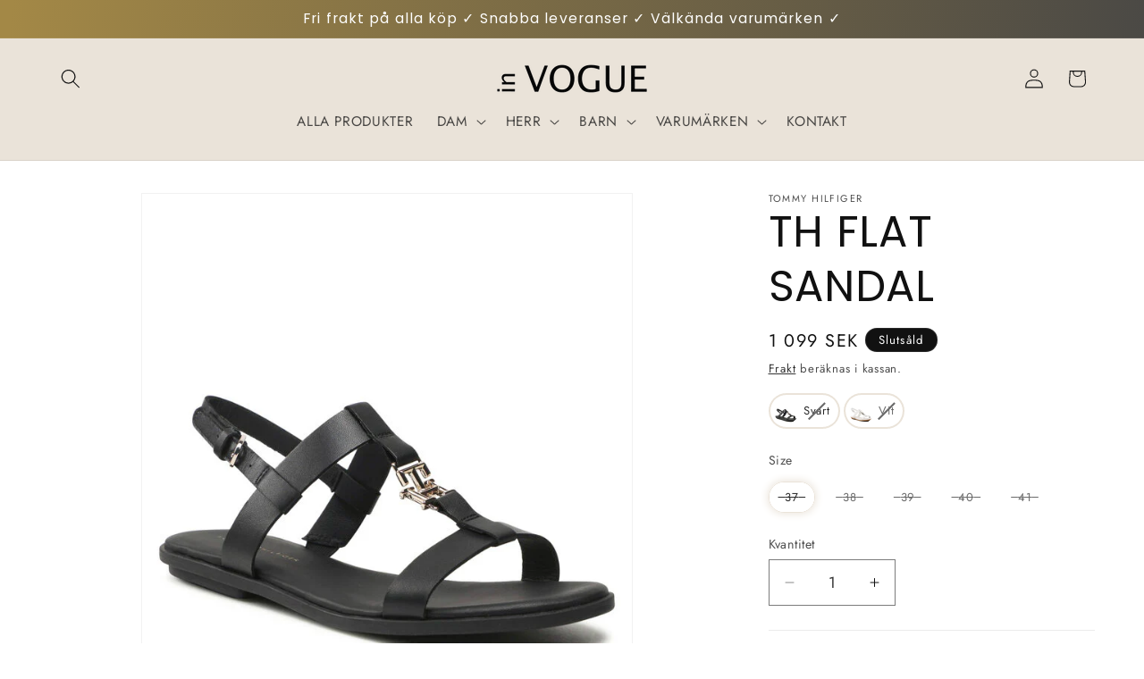

--- FILE ---
content_type: text/html; charset=utf-8
request_url: https://invogue.se/products/th-flat-sandal
body_size: 40663
content:
<!doctype html>
<html class="js" lang="sv">
  <head>
    <meta charset="utf-8">
    <meta http-equiv="X-UA-Compatible" content="IE=edge">
    <meta name="viewport" content="width=device-width,initial-scale=1">
    <meta name="theme-color" content="">
    <link rel="canonical" href="https://invogue.se/products/th-flat-sandal"><link rel="icon" type="image/png" href="//invogue.se/cdn/shop/files/in-vogue-symbol-black.png?crop=center&height=32&v=1680261139&width=32"><link rel="preconnect" href="https://fonts.shopifycdn.com" crossorigin><title>
      TH FLAT SANDAL
 &ndash; in VOGUE</title>

    
      <meta name="description" content="För komfort hela dagen, vänd dig till dessa mjuka lädersandaler som kommer med TH monogrammärke för en lyxig touch.Produktinformation: Tå: RundKlack/sula: PlattStängning: RemSulans höjd: 1.5 cm Material: Yttermaterial: LäderInnermaterial: LäderInnersula: LäderYttersula: Gummi">
    

    

<meta property="og:site_name" content="in VOGUE">
<meta property="og:url" content="https://invogue.se/products/th-flat-sandal">
<meta property="og:title" content="TH FLAT SANDAL">
<meta property="og:type" content="product">
<meta property="og:description" content="För komfort hela dagen, vänd dig till dessa mjuka lädersandaler som kommer med TH monogrammärke för en lyxig touch.Produktinformation: Tå: RundKlack/sula: PlattStängning: RemSulans höjd: 1.5 cm Material: Yttermaterial: LäderInnermaterial: LäderInnersula: LäderYttersula: Gummi"><meta property="og:image" content="http://invogue.se/cdn/shop/files/sandaler-tommy-hilfiger-th-flat-sandal-fw0fw07068-black-bds.jpg?v=1687518500">
  <meta property="og:image:secure_url" content="https://invogue.se/cdn/shop/files/sandaler-tommy-hilfiger-th-flat-sandal-fw0fw07068-black-bds.jpg?v=1687518500">
  <meta property="og:image:width" content="656">
  <meta property="og:image:height" content="656"><meta property="og:price:amount" content="1,099">
  <meta property="og:price:currency" content="SEK"><meta name="twitter:card" content="summary_large_image">
<meta name="twitter:title" content="TH FLAT SANDAL">
<meta name="twitter:description" content="För komfort hela dagen, vänd dig till dessa mjuka lädersandaler som kommer med TH monogrammärke för en lyxig touch.Produktinformation: Tå: RundKlack/sula: PlattStängning: RemSulans höjd: 1.5 cm Material: Yttermaterial: LäderInnermaterial: LäderInnersula: LäderYttersula: Gummi">


    <script src="//invogue.se/cdn/shop/t/11/assets/constants.js?v=132983761750457495441757340472" defer="defer"></script>
    <script src="//invogue.se/cdn/shop/t/11/assets/pubsub.js?v=25310214064522200911757340473" defer="defer"></script>
    <script src="//invogue.se/cdn/shop/t/11/assets/global.js?v=7301445359237545521757340472" defer="defer"></script>
    <script src="//invogue.se/cdn/shop/t/11/assets/details-disclosure.js?v=13653116266235556501757340472" defer="defer"></script>
    <script src="//invogue.se/cdn/shop/t/11/assets/details-modal.js?v=25581673532751508451757340472" defer="defer"></script>
    <script src="//invogue.se/cdn/shop/t/11/assets/search-form.js?v=133129549252120666541757340473" defer="defer"></script><script src="//invogue.se/cdn/shop/t/11/assets/animations.js?v=88693664871331136111757340472" defer="defer"></script><script>window.performance && window.performance.mark && window.performance.mark('shopify.content_for_header.start');</script><meta name="google-site-verification" content="AGiRi37UQNgjSglRvDYbX6qNMa6RM3lNlId6RGbNup0">
<meta id="shopify-digital-wallet" name="shopify-digital-wallet" content="/72625094997/digital_wallets/dialog">
<link rel="alternate" type="application/json+oembed" href="https://invogue.se/products/th-flat-sandal.oembed">
<script async="async" src="/checkouts/internal/preloads.js?locale=sv-SE"></script>
<script id="shopify-features" type="application/json">{"accessToken":"c5fb2e82fcd1d26997646cce44efb4d7","betas":["rich-media-storefront-analytics"],"domain":"invogue.se","predictiveSearch":true,"shopId":72625094997,"locale":"sv"}</script>
<script>var Shopify = Shopify || {};
Shopify.shop = "in-vogue-8874.myshopify.com";
Shopify.locale = "sv";
Shopify.currency = {"active":"SEK","rate":"1.0"};
Shopify.country = "SE";
Shopify.theme = {"name":"Hösten 2025","id":185735250261,"schema_name":"Dawn","schema_version":"15.4.0","theme_store_id":887,"role":"main"};
Shopify.theme.handle = "null";
Shopify.theme.style = {"id":null,"handle":null};
Shopify.cdnHost = "invogue.se/cdn";
Shopify.routes = Shopify.routes || {};
Shopify.routes.root = "/";</script>
<script type="module">!function(o){(o.Shopify=o.Shopify||{}).modules=!0}(window);</script>
<script>!function(o){function n(){var o=[];function n(){o.push(Array.prototype.slice.apply(arguments))}return n.q=o,n}var t=o.Shopify=o.Shopify||{};t.loadFeatures=n(),t.autoloadFeatures=n()}(window);</script>
<script id="shop-js-analytics" type="application/json">{"pageType":"product"}</script>
<script defer="defer" async type="module" src="//invogue.se/cdn/shopifycloud/shop-js/modules/v2/client.init-shop-cart-sync_Dh6wdl1k.sv.esm.js"></script>
<script defer="defer" async type="module" src="//invogue.se/cdn/shopifycloud/shop-js/modules/v2/chunk.common_Bp2Y1Rhf.esm.js"></script>
<script type="module">
  await import("//invogue.se/cdn/shopifycloud/shop-js/modules/v2/client.init-shop-cart-sync_Dh6wdl1k.sv.esm.js");
await import("//invogue.se/cdn/shopifycloud/shop-js/modules/v2/chunk.common_Bp2Y1Rhf.esm.js");

  window.Shopify.SignInWithShop?.initShopCartSync?.({"fedCMEnabled":true,"windoidEnabled":true});

</script>
<script id="__st">var __st={"a":72625094997,"offset":3600,"reqid":"871f6789-2eaa-4dd4-8627-5770618d861f-1767993440","pageurl":"invogue.se\/products\/th-flat-sandal","u":"904c3ddd9321","p":"product","rtyp":"product","rid":8642735014229};</script>
<script>window.ShopifyPaypalV4VisibilityTracking = true;</script>
<script id="captcha-bootstrap">!function(){'use strict';const t='contact',e='account',n='new_comment',o=[[t,t],['blogs',n],['comments',n],[t,'customer']],c=[[e,'customer_login'],[e,'guest_login'],[e,'recover_customer_password'],[e,'create_customer']],r=t=>t.map((([t,e])=>`form[action*='/${t}']:not([data-nocaptcha='true']) input[name='form_type'][value='${e}']`)).join(','),a=t=>()=>t?[...document.querySelectorAll(t)].map((t=>t.form)):[];function s(){const t=[...o],e=r(t);return a(e)}const i='password',u='form_key',d=['recaptcha-v3-token','g-recaptcha-response','h-captcha-response',i],f=()=>{try{return window.sessionStorage}catch{return}},m='__shopify_v',_=t=>t.elements[u];function p(t,e,n=!1){try{const o=window.sessionStorage,c=JSON.parse(o.getItem(e)),{data:r}=function(t){const{data:e,action:n}=t;return t[m]||n?{data:e,action:n}:{data:t,action:n}}(c);for(const[e,n]of Object.entries(r))t.elements[e]&&(t.elements[e].value=n);n&&o.removeItem(e)}catch(o){console.error('form repopulation failed',{error:o})}}const l='form_type',E='cptcha';function T(t){t.dataset[E]=!0}const w=window,h=w.document,L='Shopify',v='ce_forms',y='captcha';let A=!1;((t,e)=>{const n=(g='f06e6c50-85a8-45c8-87d0-21a2b65856fe',I='https://cdn.shopify.com/shopifycloud/storefront-forms-hcaptcha/ce_storefront_forms_captcha_hcaptcha.v1.5.2.iife.js',D={infoText:'Skyddas av hCaptcha',privacyText:'Integritet',termsText:'Villkor'},(t,e,n)=>{const o=w[L][v],c=o.bindForm;if(c)return c(t,g,e,D).then(n);var r;o.q.push([[t,g,e,D],n]),r=I,A||(h.body.append(Object.assign(h.createElement('script'),{id:'captcha-provider',async:!0,src:r})),A=!0)});var g,I,D;w[L]=w[L]||{},w[L][v]=w[L][v]||{},w[L][v].q=[],w[L][y]=w[L][y]||{},w[L][y].protect=function(t,e){n(t,void 0,e),T(t)},Object.freeze(w[L][y]),function(t,e,n,w,h,L){const[v,y,A,g]=function(t,e,n){const i=e?o:[],u=t?c:[],d=[...i,...u],f=r(d),m=r(i),_=r(d.filter((([t,e])=>n.includes(e))));return[a(f),a(m),a(_),s()]}(w,h,L),I=t=>{const e=t.target;return e instanceof HTMLFormElement?e:e&&e.form},D=t=>v().includes(t);t.addEventListener('submit',(t=>{const e=I(t);if(!e)return;const n=D(e)&&!e.dataset.hcaptchaBound&&!e.dataset.recaptchaBound,o=_(e),c=g().includes(e)&&(!o||!o.value);(n||c)&&t.preventDefault(),c&&!n&&(function(t){try{if(!f())return;!function(t){const e=f();if(!e)return;const n=_(t);if(!n)return;const o=n.value;o&&e.removeItem(o)}(t);const e=Array.from(Array(32),(()=>Math.random().toString(36)[2])).join('');!function(t,e){_(t)||t.append(Object.assign(document.createElement('input'),{type:'hidden',name:u})),t.elements[u].value=e}(t,e),function(t,e){const n=f();if(!n)return;const o=[...t.querySelectorAll(`input[type='${i}']`)].map((({name:t})=>t)),c=[...d,...o],r={};for(const[a,s]of new FormData(t).entries())c.includes(a)||(r[a]=s);n.setItem(e,JSON.stringify({[m]:1,action:t.action,data:r}))}(t,e)}catch(e){console.error('failed to persist form',e)}}(e),e.submit())}));const S=(t,e)=>{t&&!t.dataset[E]&&(n(t,e.some((e=>e===t))),T(t))};for(const o of['focusin','change'])t.addEventListener(o,(t=>{const e=I(t);D(e)&&S(e,y())}));const B=e.get('form_key'),M=e.get(l),P=B&&M;t.addEventListener('DOMContentLoaded',(()=>{const t=y();if(P)for(const e of t)e.elements[l].value===M&&p(e,B);[...new Set([...A(),...v().filter((t=>'true'===t.dataset.shopifyCaptcha))])].forEach((e=>S(e,t)))}))}(h,new URLSearchParams(w.location.search),n,t,e,['guest_login'])})(!0,!0)}();</script>
<script integrity="sha256-4kQ18oKyAcykRKYeNunJcIwy7WH5gtpwJnB7kiuLZ1E=" data-source-attribution="shopify.loadfeatures" defer="defer" src="//invogue.se/cdn/shopifycloud/storefront/assets/storefront/load_feature-a0a9edcb.js" crossorigin="anonymous"></script>
<script data-source-attribution="shopify.dynamic_checkout.dynamic.init">var Shopify=Shopify||{};Shopify.PaymentButton=Shopify.PaymentButton||{isStorefrontPortableWallets:!0,init:function(){window.Shopify.PaymentButton.init=function(){};var t=document.createElement("script");t.src="https://invogue.se/cdn/shopifycloud/portable-wallets/latest/portable-wallets.sv.js",t.type="module",document.head.appendChild(t)}};
</script>
<script data-source-attribution="shopify.dynamic_checkout.buyer_consent">
  function portableWalletsHideBuyerConsent(e){var t=document.getElementById("shopify-buyer-consent"),n=document.getElementById("shopify-subscription-policy-button");t&&n&&(t.classList.add("hidden"),t.setAttribute("aria-hidden","true"),n.removeEventListener("click",e))}function portableWalletsShowBuyerConsent(e){var t=document.getElementById("shopify-buyer-consent"),n=document.getElementById("shopify-subscription-policy-button");t&&n&&(t.classList.remove("hidden"),t.removeAttribute("aria-hidden"),n.addEventListener("click",e))}window.Shopify?.PaymentButton&&(window.Shopify.PaymentButton.hideBuyerConsent=portableWalletsHideBuyerConsent,window.Shopify.PaymentButton.showBuyerConsent=portableWalletsShowBuyerConsent);
</script>
<script>
  function portableWalletsCleanup(e){e&&e.src&&console.error("Failed to load portable wallets script "+e.src);var t=document.querySelectorAll("shopify-accelerated-checkout .shopify-payment-button__skeleton, shopify-accelerated-checkout-cart .wallet-cart-button__skeleton"),e=document.getElementById("shopify-buyer-consent");for(let e=0;e<t.length;e++)t[e].remove();e&&e.remove()}function portableWalletsNotLoadedAsModule(e){e instanceof ErrorEvent&&"string"==typeof e.message&&e.message.includes("import.meta")&&"string"==typeof e.filename&&e.filename.includes("portable-wallets")&&(window.removeEventListener("error",portableWalletsNotLoadedAsModule),window.Shopify.PaymentButton.failedToLoad=e,"loading"===document.readyState?document.addEventListener("DOMContentLoaded",window.Shopify.PaymentButton.init):window.Shopify.PaymentButton.init())}window.addEventListener("error",portableWalletsNotLoadedAsModule);
</script>

<script type="module" src="https://invogue.se/cdn/shopifycloud/portable-wallets/latest/portable-wallets.sv.js" onError="portableWalletsCleanup(this)" crossorigin="anonymous"></script>
<script nomodule>
  document.addEventListener("DOMContentLoaded", portableWalletsCleanup);
</script>

<script id='scb4127' type='text/javascript' async='' src='https://invogue.se/cdn/shopifycloud/privacy-banner/storefront-banner.js'></script><link id="shopify-accelerated-checkout-styles" rel="stylesheet" media="screen" href="https://invogue.se/cdn/shopifycloud/portable-wallets/latest/accelerated-checkout-backwards-compat.css" crossorigin="anonymous">
<style id="shopify-accelerated-checkout-cart">
        #shopify-buyer-consent {
  margin-top: 1em;
  display: inline-block;
  width: 100%;
}

#shopify-buyer-consent.hidden {
  display: none;
}

#shopify-subscription-policy-button {
  background: none;
  border: none;
  padding: 0;
  text-decoration: underline;
  font-size: inherit;
  cursor: pointer;
}

#shopify-subscription-policy-button::before {
  box-shadow: none;
}

      </style>
<script id="sections-script" data-sections="header" defer="defer" src="//invogue.se/cdn/shop/t/11/compiled_assets/scripts.js?3850"></script>
<script>window.performance && window.performance.mark && window.performance.mark('shopify.content_for_header.end');</script>


    <style data-shopify>
      @font-face {
  font-family: Jost;
  font-weight: 400;
  font-style: normal;
  font-display: swap;
  src: url("//invogue.se/cdn/fonts/jost/jost_n4.d47a1b6347ce4a4c9f437608011273009d91f2b7.woff2") format("woff2"),
       url("//invogue.se/cdn/fonts/jost/jost_n4.791c46290e672b3f85c3d1c651ef2efa3819eadd.woff") format("woff");
}

      @font-face {
  font-family: Jost;
  font-weight: 700;
  font-style: normal;
  font-display: swap;
  src: url("//invogue.se/cdn/fonts/jost/jost_n7.921dc18c13fa0b0c94c5e2517ffe06139c3615a3.woff2") format("woff2"),
       url("//invogue.se/cdn/fonts/jost/jost_n7.cbfc16c98c1e195f46c536e775e4e959c5f2f22b.woff") format("woff");
}

      @font-face {
  font-family: Jost;
  font-weight: 400;
  font-style: italic;
  font-display: swap;
  src: url("//invogue.se/cdn/fonts/jost/jost_i4.b690098389649750ada222b9763d55796c5283a5.woff2") format("woff2"),
       url("//invogue.se/cdn/fonts/jost/jost_i4.fd766415a47e50b9e391ae7ec04e2ae25e7e28b0.woff") format("woff");
}

      @font-face {
  font-family: Jost;
  font-weight: 700;
  font-style: italic;
  font-display: swap;
  src: url("//invogue.se/cdn/fonts/jost/jost_i7.d8201b854e41e19d7ed9b1a31fe4fe71deea6d3f.woff2") format("woff2"),
       url("//invogue.se/cdn/fonts/jost/jost_i7.eae515c34e26b6c853efddc3fc0c552e0de63757.woff") format("woff");
}

      @font-face {
  font-family: Poppins;
  font-weight: 400;
  font-style: normal;
  font-display: swap;
  src: url("//invogue.se/cdn/fonts/poppins/poppins_n4.0ba78fa5af9b0e1a374041b3ceaadf0a43b41362.woff2") format("woff2"),
       url("//invogue.se/cdn/fonts/poppins/poppins_n4.214741a72ff2596839fc9760ee7a770386cf16ca.woff") format("woff");
}


      
        :root,
        .color-scheme-1 {
          --color-background: 255,255,255;
        
          --gradient-background: #ffffff;
        

        

        --color-foreground: 17,17,17;
        --color-background-contrast: 191,191,191;
        --color-shadow: 17,17,17;
        --color-button: 17,17,17;
        --color-button-text: 255,255,255;
        --color-secondary-button: 255,255,255;
        --color-secondary-button-text: 17,17,17;
        --color-link: 17,17,17;
        --color-badge-foreground: 17,17,17;
        --color-badge-background: 255,255,255;
        --color-badge-border: 17,17,17;
        --payment-terms-background-color: rgb(255 255 255);
      }
      
        
        .color-scheme-2 {
          --color-background: 234,227,217;
        
          --gradient-background: #eae3d9;
        

        

        --color-foreground: 17,17,17;
        --color-background-contrast: 189,166,135;
        --color-shadow: 17,17,17;
        --color-button: 17,17,17;
        --color-button-text: 234,227,217;
        --color-secondary-button: 234,227,217;
        --color-secondary-button-text: 17,17,17;
        --color-link: 17,17,17;
        --color-badge-foreground: 17,17,17;
        --color-badge-background: 234,227,217;
        --color-badge-border: 17,17,17;
        --payment-terms-background-color: rgb(234 227 217);
      }
      
        
        .color-scheme-3 {
          --color-background: 17,17,17;
        
          --gradient-background: #111111;
        

        

        --color-foreground: 255,255,255;
        --color-background-contrast: 145,145,145;
        --color-shadow: 17,17,17;
        --color-button: 255,255,255;
        --color-button-text: 17,17,17;
        --color-secondary-button: 17,17,17;
        --color-secondary-button-text: 255,255,255;
        --color-link: 255,255,255;
        --color-badge-foreground: 255,255,255;
        --color-badge-background: 17,17,17;
        --color-badge-border: 255,255,255;
        --payment-terms-background-color: rgb(17 17 17);
      }
      
        
        .color-scheme-4 {
          --color-background: 17,17,17;
        
          --gradient-background: linear-gradient(277deg, rgba(69, 69, 69, 1), rgba(163, 136, 70, 1) 99%);
        

        

        --color-foreground: 255,255,255;
        --color-background-contrast: 145,145,145;
        --color-shadow: 17,17,17;
        --color-button: 255,255,255;
        --color-button-text: 17,17,17;
        --color-secondary-button: 17,17,17;
        --color-secondary-button-text: 255,255,255;
        --color-link: 255,255,255;
        --color-badge-foreground: 255,255,255;
        --color-badge-background: 17,17,17;
        --color-badge-border: 255,255,255;
        --payment-terms-background-color: rgb(17 17 17);
      }
      
        
        .color-scheme-5 {
          --color-background: 17,17,17;
        
          --gradient-background: linear-gradient(127deg, rgba(17, 17, 17, 1) 11%, rgba(91, 82, 88, 1) 81%);
        

        

        --color-foreground: 255,255,255;
        --color-background-contrast: 145,145,145;
        --color-shadow: 17,17,17;
        --color-button: 255,255,255;
        --color-button-text: 17,17,17;
        --color-secondary-button: 17,17,17;
        --color-secondary-button-text: 255,255,255;
        --color-link: 255,255,255;
        --color-badge-foreground: 255,255,255;
        --color-badge-background: 17,17,17;
        --color-badge-border: 255,255,255;
        --payment-terms-background-color: rgb(17 17 17);
      }
      
        
        .color-scheme-8558f516-851d-4baa-a2bf-1506782e694e {
          --color-background: 234,227,217;
        
          --gradient-background: #eae3d9;
        

        

        --color-foreground: 255,255,255;
        --color-background-contrast: 189,166,135;
        --color-shadow: 17,17,17;
        --color-button: 17,17,17;
        --color-button-text: 255,255,255;
        --color-secondary-button: 234,227,217;
        --color-secondary-button-text: 255,255,255;
        --color-link: 255,255,255;
        --color-badge-foreground: 255,255,255;
        --color-badge-background: 234,227,217;
        --color-badge-border: 255,255,255;
        --payment-terms-background-color: rgb(234 227 217);
      }
      

      body, .color-scheme-1, .color-scheme-2, .color-scheme-3, .color-scheme-4, .color-scheme-5, .color-scheme-8558f516-851d-4baa-a2bf-1506782e694e {
        color: rgba(var(--color-foreground), 0.75);
        background-color: rgb(var(--color-background));
      }

      :root {
        --font-body-family: Jost, sans-serif;
        --font-body-style: normal;
        --font-body-weight: 400;
        --font-body-weight-bold: 700;

        --font-heading-family: Poppins, sans-serif;
        --font-heading-style: normal;
        --font-heading-weight: 400;

        --font-body-scale: 1.1;
        --font-heading-scale: 1.0909090909090908;

        --media-padding: px;
        --media-border-opacity: 0.05;
        --media-border-width: 1px;
        --media-radius: 0px;
        --media-shadow-opacity: 0.0;
        --media-shadow-horizontal-offset: 0px;
        --media-shadow-vertical-offset: 4px;
        --media-shadow-blur-radius: 5px;
        --media-shadow-visible: 0;

        --page-width: 120rem;
        --page-width-margin: 0rem;

        --product-card-image-padding: 0.0rem;
        --product-card-corner-radius: 0.0rem;
        --product-card-text-alignment: left;
        --product-card-border-width: 0.0rem;
        --product-card-border-opacity: 0.1;
        --product-card-shadow-opacity: 0.0;
        --product-card-shadow-visible: 0;
        --product-card-shadow-horizontal-offset: 0.0rem;
        --product-card-shadow-vertical-offset: 0.4rem;
        --product-card-shadow-blur-radius: 0.5rem;

        --collection-card-image-padding: 0.0rem;
        --collection-card-corner-radius: 0.0rem;
        --collection-card-text-alignment: left;
        --collection-card-border-width: 0.0rem;
        --collection-card-border-opacity: 0.1;
        --collection-card-shadow-opacity: 0.0;
        --collection-card-shadow-visible: 0;
        --collection-card-shadow-horizontal-offset: 0.0rem;
        --collection-card-shadow-vertical-offset: 0.4rem;
        --collection-card-shadow-blur-radius: 0.5rem;

        --blog-card-image-padding: 0.0rem;
        --blog-card-corner-radius: 0.0rem;
        --blog-card-text-alignment: left;
        --blog-card-border-width: 0.0rem;
        --blog-card-border-opacity: 0.1;
        --blog-card-shadow-opacity: 0.0;
        --blog-card-shadow-visible: 0;
        --blog-card-shadow-horizontal-offset: 0.0rem;
        --blog-card-shadow-vertical-offset: 0.4rem;
        --blog-card-shadow-blur-radius: 0.5rem;

        --badge-corner-radius: 4.0rem;

        --popup-border-width: 1px;
        --popup-border-opacity: 0.1;
        --popup-corner-radius: 0px;
        --popup-shadow-opacity: 0.0;
        --popup-shadow-horizontal-offset: 0px;
        --popup-shadow-vertical-offset: 4px;
        --popup-shadow-blur-radius: 5px;

        --drawer-border-width: 1px;
        --drawer-border-opacity: 0.1;
        --drawer-shadow-opacity: 0.0;
        --drawer-shadow-horizontal-offset: 0px;
        --drawer-shadow-vertical-offset: 4px;
        --drawer-shadow-blur-radius: 5px;

        --spacing-sections-desktop: 0px;
        --spacing-sections-mobile: 0px;

        --grid-desktop-vertical-spacing: 8px;
        --grid-desktop-horizontal-spacing: 8px;
        --grid-mobile-vertical-spacing: 4px;
        --grid-mobile-horizontal-spacing: 4px;

        --text-boxes-border-opacity: 0.1;
        --text-boxes-border-width: 0px;
        --text-boxes-radius: 0px;
        --text-boxes-shadow-opacity: 0.0;
        --text-boxes-shadow-visible: 0;
        --text-boxes-shadow-horizontal-offset: 0px;
        --text-boxes-shadow-vertical-offset: 4px;
        --text-boxes-shadow-blur-radius: 5px;

        --buttons-radius: 0px;
        --buttons-radius-outset: 0px;
        --buttons-border-width: 1px;
        --buttons-border-opacity: 1.0;
        --buttons-shadow-opacity: 0.0;
        --buttons-shadow-visible: 0;
        --buttons-shadow-horizontal-offset: 4px;
        --buttons-shadow-vertical-offset: 4px;
        --buttons-shadow-blur-radius: 0px;
        --buttons-border-offset: 0px;

        --inputs-radius: 0px;
        --inputs-border-width: 1px;
        --inputs-border-opacity: 0.55;
        --inputs-shadow-opacity: 0.0;
        --inputs-shadow-horizontal-offset: 0px;
        --inputs-margin-offset: 0px;
        --inputs-shadow-vertical-offset: 4px;
        --inputs-shadow-blur-radius: 5px;
        --inputs-radius-outset: 0px;

        --variant-pills-radius: 40px;
        --variant-pills-border-width: 1px;
        --variant-pills-border-opacity: 0.55;
        --variant-pills-shadow-opacity: 0.0;
        --variant-pills-shadow-horizontal-offset: 0px;
        --variant-pills-shadow-vertical-offset: 4px;
        --variant-pills-shadow-blur-radius: 5px;
      }

      *,
      *::before,
      *::after {
        box-sizing: inherit;
      }

      html {
        box-sizing: border-box;
        font-size: calc(var(--font-body-scale) * 62.5%);
        height: 100%;
      }

      body {
        display: grid;
        grid-template-rows: auto auto 1fr auto;
        grid-template-columns: 100%;
        min-height: 100%;
        margin: 0;
        font-size: 1.5rem;
        letter-spacing: 0.06rem;
        line-height: calc(1 + 0.8 / var(--font-body-scale));
        font-family: var(--font-body-family);
        font-style: var(--font-body-style);
        font-weight: var(--font-body-weight);
      }

      @media screen and (min-width: 750px) {
        body {
          font-size: 1.6rem;
        }
      }
    </style>

    <link href="//invogue.se/cdn/shop/t/11/assets/base.css?v=159841507637079171801757340472" rel="stylesheet" type="text/css" media="all" />
    <link rel="stylesheet" href="//invogue.se/cdn/shop/t/11/assets/component-cart-items.css?v=13033300910818915211757340472" media="print" onload="this.media='all'">
      <link rel="preload" as="font" href="//invogue.se/cdn/fonts/jost/jost_n4.d47a1b6347ce4a4c9f437608011273009d91f2b7.woff2" type="font/woff2" crossorigin>
      

      <link rel="preload" as="font" href="//invogue.se/cdn/fonts/poppins/poppins_n4.0ba78fa5af9b0e1a374041b3ceaadf0a43b41362.woff2" type="font/woff2" crossorigin>
      
<link
        rel="stylesheet"
        href="//invogue.se/cdn/shop/t/11/assets/component-predictive-search.css?v=118923337488134913561757340472"
        media="print"
        onload="this.media='all'"
      ><script>
      if (Shopify.designMode) {
        document.documentElement.classList.add('shopify-design-mode');
      }
    </script>
  <!-- BEGIN app block: shopify://apps/swatch-king/blocks/variant-swatch-king/0850b1e4-ba30-4a0d-a8f4-f9a939276d7d -->


















































  <script>
    window.vsk_data = function(){
      return {
        "block_collection_settings": {"alignment":"left","enable":true,"swatch_location":"After price","switch_on_hover":true,"preselect_variant":false,"current_template":"product"},
        "currency": "SEK",
        "currency_symbol": "kr",
        "primary_locale": "sv",
        "localized_string": {},
        "app_setting_styles": {"products_swatch_presentation":{"slide_left_button_svg":"","slide_right_button_svg":""},"collections_swatch_presentation":{"minified":false,"minified_products":false,"minified_template":"+{count}","slide_left_button_svg":"","minified_display_count":[3,6],"slide_right_button_svg":""}},
        "app_setting": {"display_logs":true,"default_preset":535263,"pre_hide_strategy":"hide-all-theme-selectors","swatch_url_source":"cdn","product_data_source":"storefront","data_url_source":"cdn","new_script":true},
        "app_setting_config": {"app_execution_strategy":"all","collections_options_disabled":null,"default_swatch_image":"","do_not_select_an_option":{"text":"Select a {{ option_name }}","status":true,"control_add_to_cart":true,"allow_virtual_trigger":true,"make_a_selection_text":"Select a {{ option_name }}","auto_select_options_list":[]},"history_free_group_navigation":false,"notranslate":false,"products_options_disabled":null,"size_chart":{"type":"theme","labels":"size,sizes,taille,größe,tamanho,tamaño,koko,サイズ","position":"right","size_chart_app":"","size_chart_app_css":"","size_chart_app_selector":""},"session_storage_timeout_seconds":60,"enable_swatch":{"cart":{"enable_on_cart_product_grid":true,"enable_on_cart_featured_product":true},"home":{"enable_on_home_product_grid":true,"enable_on_home_featured_product":true},"pages":{"enable_on_custom_product_grid":true,"enable_on_custom_featured_product":true},"article":{"enable_on_article_product_grid":true,"enable_on_article_featured_product":true},"products":{"enable_on_main_product":true,"enable_on_product_grid":true},"collections":{"enable_on_collection_quick_view":true,"enable_on_collection_product_grid":true},"list_collections":{"enable_on_list_collection_quick_view":true,"enable_on_list_collection_product_grid":true}},"product_template":{"group_swatches":true,"variant_swatches":true},"product_batch_size":250,"use_optimized_urls":true,"enable_error_tracking":true,"enable_event_tracking":false,"preset_badge":{"order":[{"name":"sold_out","order":0},{"name":"sale","order":1},{"name":"new","order":2}],"new_badge_text":"NEW","new_badge_color":"#FFFFFF","sale_badge_text":"SALE","sale_badge_color":"#FFFFFF","new_badge_bg_color":"#121212D1","sale_badge_bg_color":"#D91C01D1","sold_out_badge_text":"SOLD OUT","sold_out_badge_color":"#FFFFFF","new_show_when_all_same":false,"sale_show_when_all_same":false,"sold_out_badge_bg_color":"#BBBBBBD1","new_product_max_duration":90,"sold_out_show_when_all_same":false,"min_price_diff_for_sale_badge":5}},
        "theme_settings_map": {"178964234581":49819,"182271115605":49819,"147309887829":49819,"147447972181":49819,"149412086101":49819,"172873122133":49819,"185735250261":49819},
        "theme_settings": {"49819":{"id":49819,"configurations":{"products":{"theme_type":"dawn","swatch_root":{"position":"before","selector":"variant-selects, variant-radios, [class*=\"product-form__noscript-wrapper\"]","groups_selector":"","section_selector":".product.grid,.featured-product","secondary_position":"","secondary_selector":"","use_section_as_root":true},"option_selectors":"variant-selects select, variant-radios input, variant-selects input","selectors_to_hide":["variant-radios","variant-selects"],"json_data_selector":"","add_to_cart_selector":"[name=\"add\"]","custom_button_params":{"data":[{"value_attribute":"data-value","option_attribute":"data-name"}],"selected_selector":".active"},"option_index_attributes":["data-index","data-option-position","data-object","data-product-option","data-option-index","name"],"add_to_cart_text_selector":"[name=\"add\"]\u003espan","selectors_to_hide_override":"","add_to_cart_enabled_classes":"","add_to_cart_disabled_classes":""},"collections":{"grid_updates":[{"name":"Sold out","template":"\u003cdiv class=\"card__badge\" {{ display_on_sold_out }}\u003e\u003cspan class=\"badge badge--bottom-left color-inverse\"\u003eSold out\u003c\/span\u003e\u003c\/div\u003e","display_position":"bottom","display_selector":".card__inner","element_selector":".card__badge .color-inverse"},{"name":"On Sale","template":"\u003cdiv class=\"card__badge bottom left\" {{ display_on_available }} {{ display_on_sale }}\u003e\n  \u003cspan class=\"badge badge--bottom-left color-accent-2\"\u003eSale\u003c\/span\u003e\n\u003c\/div\u003e","display_position":"replace","display_selector":".card__badge.bottom.left","element_selector":""},{"name":"price","template":"\u003cdiv class=\"price price--on-sale\"\u003e\n\u003cspan class=\"price-item price-item--regular\" {{display_on_sale}}\u003e{{compare_at_price_with_format}}\u003c\/span\u003e\n\u003cspan {display_on_sale}\u003e\u0026nbsp\u003c\/span\u003e\n\u003cspan class=\"price-item price-item--sale\" \u003e{price_with_format}\u003c\/span\u003e\n\u003c\/div\u003e","display_position":"replace","display_selector":".price","element_selector":""},{"name":"Vendor","template":"{{vendor}}","display_position":"replace","display_selector":".caption-with-letter-spacing","element_selector":""}],"data_selectors":{"url":"a","title":".card\u003e.card__content .card__information .card__heading a","attributes":[],"form_input":"[name=\"id\"]","featured_image":"img:nth-child(1)","secondary_image":"img:nth-child(2)"},"attribute_updates":[{"selector":null,"template":null,"attribute":null}],"selectors_to_hide":[],"json_data_selector":"[sa-swatch-json]","swatch_root_selector":".collection .grid__item .card-wrapper, .product-recommendations .grid__item .card-wrapper, .collage__item--product","swatch_display_options":[{"label":"After image","position":"after","selector":".card-wrapper .card__inner"},{"label":"After price","position":"after","selector":".price"},{"label":"After title","position":"after","selector":".card-information__text"}]}},"settings":{"products":{"handleize":false,"init_deferred":false,"label_split_symbol":":","size_chart_selector":"","persist_group_variant":true,"hide_single_value_option":"all"},"collections":{"layer_index":2,"display_label":false,"continuous_lookup":3000,"json_data_from_api":true,"label_split_symbol":"-","price_trailing_zeroes":true,"hide_single_value_option":"none"}},"custom_scripts":[],"custom_css":"[swatch-generated] .card__information {overflow: auto;}","theme_store_ids":[887],"schema_theme_names":["Dawn"],"pre_hide_css_code":null},"49819":{"id":49819,"configurations":{"products":{"theme_type":"dawn","swatch_root":{"position":"before","selector":"variant-selects, variant-radios, [class*=\"product-form__noscript-wrapper\"]","groups_selector":"","section_selector":".product.grid,.featured-product","secondary_position":"","secondary_selector":"","use_section_as_root":true},"option_selectors":"variant-selects select, variant-radios input, variant-selects input","selectors_to_hide":["variant-radios","variant-selects"],"json_data_selector":"","add_to_cart_selector":"[name=\"add\"]","custom_button_params":{"data":[{"value_attribute":"data-value","option_attribute":"data-name"}],"selected_selector":".active"},"option_index_attributes":["data-index","data-option-position","data-object","data-product-option","data-option-index","name"],"add_to_cart_text_selector":"[name=\"add\"]\u003espan","selectors_to_hide_override":"","add_to_cart_enabled_classes":"","add_to_cart_disabled_classes":""},"collections":{"grid_updates":[{"name":"Sold out","template":"\u003cdiv class=\"card__badge\" {{ display_on_sold_out }}\u003e\u003cspan class=\"badge badge--bottom-left color-inverse\"\u003eSold out\u003c\/span\u003e\u003c\/div\u003e","display_position":"bottom","display_selector":".card__inner","element_selector":".card__badge .color-inverse"},{"name":"On Sale","template":"\u003cdiv class=\"card__badge bottom left\" {{ display_on_available }} {{ display_on_sale }}\u003e\n  \u003cspan class=\"badge badge--bottom-left color-accent-2\"\u003eSale\u003c\/span\u003e\n\u003c\/div\u003e","display_position":"replace","display_selector":".card__badge.bottom.left","element_selector":""},{"name":"price","template":"\u003cdiv class=\"price price--on-sale\"\u003e\n\u003cspan class=\"price-item price-item--regular\" {{display_on_sale}}\u003e{{compare_at_price_with_format}}\u003c\/span\u003e\n\u003cspan {display_on_sale}\u003e\u0026nbsp\u003c\/span\u003e\n\u003cspan class=\"price-item price-item--sale\" \u003e{price_with_format}\u003c\/span\u003e\n\u003c\/div\u003e","display_position":"replace","display_selector":".price","element_selector":""},{"name":"Vendor","template":"{{vendor}}","display_position":"replace","display_selector":".caption-with-letter-spacing","element_selector":""}],"data_selectors":{"url":"a","title":".card\u003e.card__content .card__information .card__heading a","attributes":[],"form_input":"[name=\"id\"]","featured_image":"img:nth-child(1)","secondary_image":"img:nth-child(2)"},"attribute_updates":[{"selector":null,"template":null,"attribute":null}],"selectors_to_hide":[],"json_data_selector":"[sa-swatch-json]","swatch_root_selector":".collection .grid__item .card-wrapper, .product-recommendations .grid__item .card-wrapper, .collage__item--product","swatch_display_options":[{"label":"After image","position":"after","selector":".card-wrapper .card__inner"},{"label":"After price","position":"after","selector":".price"},{"label":"After title","position":"after","selector":".card-information__text"}]}},"settings":{"products":{"handleize":false,"init_deferred":false,"label_split_symbol":":","size_chart_selector":"","persist_group_variant":true,"hide_single_value_option":"all"},"collections":{"layer_index":2,"display_label":false,"continuous_lookup":3000,"json_data_from_api":true,"label_split_symbol":"-","price_trailing_zeroes":true,"hide_single_value_option":"none"}},"custom_scripts":[],"custom_css":"[swatch-generated] .card__information {overflow: auto;}","theme_store_ids":[887],"schema_theme_names":["Dawn"],"pre_hide_css_code":null},"49819":{"id":49819,"configurations":{"products":{"theme_type":"dawn","swatch_root":{"position":"before","selector":"variant-selects, variant-radios, [class*=\"product-form__noscript-wrapper\"]","groups_selector":"","section_selector":".product.grid,.featured-product","secondary_position":"","secondary_selector":"","use_section_as_root":true},"option_selectors":"variant-selects select, variant-radios input, variant-selects input","selectors_to_hide":["variant-radios","variant-selects"],"json_data_selector":"","add_to_cart_selector":"[name=\"add\"]","custom_button_params":{"data":[{"value_attribute":"data-value","option_attribute":"data-name"}],"selected_selector":".active"},"option_index_attributes":["data-index","data-option-position","data-object","data-product-option","data-option-index","name"],"add_to_cart_text_selector":"[name=\"add\"]\u003espan","selectors_to_hide_override":"","add_to_cart_enabled_classes":"","add_to_cart_disabled_classes":""},"collections":{"grid_updates":[{"name":"Sold out","template":"\u003cdiv class=\"card__badge\" {{ display_on_sold_out }}\u003e\u003cspan class=\"badge badge--bottom-left color-inverse\"\u003eSold out\u003c\/span\u003e\u003c\/div\u003e","display_position":"bottom","display_selector":".card__inner","element_selector":".card__badge .color-inverse"},{"name":"On Sale","template":"\u003cdiv class=\"card__badge bottom left\" {{ display_on_available }} {{ display_on_sale }}\u003e\n  \u003cspan class=\"badge badge--bottom-left color-accent-2\"\u003eSale\u003c\/span\u003e\n\u003c\/div\u003e","display_position":"replace","display_selector":".card__badge.bottom.left","element_selector":""},{"name":"price","template":"\u003cdiv class=\"price price--on-sale\"\u003e\n\u003cspan class=\"price-item price-item--regular\" {{display_on_sale}}\u003e{{compare_at_price_with_format}}\u003c\/span\u003e\n\u003cspan {display_on_sale}\u003e\u0026nbsp\u003c\/span\u003e\n\u003cspan class=\"price-item price-item--sale\" \u003e{price_with_format}\u003c\/span\u003e\n\u003c\/div\u003e","display_position":"replace","display_selector":".price","element_selector":""},{"name":"Vendor","template":"{{vendor}}","display_position":"replace","display_selector":".caption-with-letter-spacing","element_selector":""}],"data_selectors":{"url":"a","title":".card\u003e.card__content .card__information .card__heading a","attributes":[],"form_input":"[name=\"id\"]","featured_image":"img:nth-child(1)","secondary_image":"img:nth-child(2)"},"attribute_updates":[{"selector":null,"template":null,"attribute":null}],"selectors_to_hide":[],"json_data_selector":"[sa-swatch-json]","swatch_root_selector":".collection .grid__item .card-wrapper, .product-recommendations .grid__item .card-wrapper, .collage__item--product","swatch_display_options":[{"label":"After image","position":"after","selector":".card-wrapper .card__inner"},{"label":"After price","position":"after","selector":".price"},{"label":"After title","position":"after","selector":".card-information__text"}]}},"settings":{"products":{"handleize":false,"init_deferred":false,"label_split_symbol":":","size_chart_selector":"","persist_group_variant":true,"hide_single_value_option":"all"},"collections":{"layer_index":2,"display_label":false,"continuous_lookup":3000,"json_data_from_api":true,"label_split_symbol":"-","price_trailing_zeroes":true,"hide_single_value_option":"none"}},"custom_scripts":[],"custom_css":"[swatch-generated] .card__information {overflow: auto;}","theme_store_ids":[887],"schema_theme_names":["Dawn"],"pre_hide_css_code":null},"49819":{"id":49819,"configurations":{"products":{"theme_type":"dawn","swatch_root":{"position":"before","selector":"variant-selects, variant-radios, [class*=\"product-form__noscript-wrapper\"]","groups_selector":"","section_selector":".product.grid,.featured-product","secondary_position":"","secondary_selector":"","use_section_as_root":true},"option_selectors":"variant-selects select, variant-radios input, variant-selects input","selectors_to_hide":["variant-radios","variant-selects"],"json_data_selector":"","add_to_cart_selector":"[name=\"add\"]","custom_button_params":{"data":[{"value_attribute":"data-value","option_attribute":"data-name"}],"selected_selector":".active"},"option_index_attributes":["data-index","data-option-position","data-object","data-product-option","data-option-index","name"],"add_to_cart_text_selector":"[name=\"add\"]\u003espan","selectors_to_hide_override":"","add_to_cart_enabled_classes":"","add_to_cart_disabled_classes":""},"collections":{"grid_updates":[{"name":"Sold out","template":"\u003cdiv class=\"card__badge\" {{ display_on_sold_out }}\u003e\u003cspan class=\"badge badge--bottom-left color-inverse\"\u003eSold out\u003c\/span\u003e\u003c\/div\u003e","display_position":"bottom","display_selector":".card__inner","element_selector":".card__badge .color-inverse"},{"name":"On Sale","template":"\u003cdiv class=\"card__badge bottom left\" {{ display_on_available }} {{ display_on_sale }}\u003e\n  \u003cspan class=\"badge badge--bottom-left color-accent-2\"\u003eSale\u003c\/span\u003e\n\u003c\/div\u003e","display_position":"replace","display_selector":".card__badge.bottom.left","element_selector":""},{"name":"price","template":"\u003cdiv class=\"price price--on-sale\"\u003e\n\u003cspan class=\"price-item price-item--regular\" {{display_on_sale}}\u003e{{compare_at_price_with_format}}\u003c\/span\u003e\n\u003cspan {display_on_sale}\u003e\u0026nbsp\u003c\/span\u003e\n\u003cspan class=\"price-item price-item--sale\" \u003e{price_with_format}\u003c\/span\u003e\n\u003c\/div\u003e","display_position":"replace","display_selector":".price","element_selector":""},{"name":"Vendor","template":"{{vendor}}","display_position":"replace","display_selector":".caption-with-letter-spacing","element_selector":""}],"data_selectors":{"url":"a","title":".card\u003e.card__content .card__information .card__heading a","attributes":[],"form_input":"[name=\"id\"]","featured_image":"img:nth-child(1)","secondary_image":"img:nth-child(2)"},"attribute_updates":[{"selector":null,"template":null,"attribute":null}],"selectors_to_hide":[],"json_data_selector":"[sa-swatch-json]","swatch_root_selector":".collection .grid__item .card-wrapper, .product-recommendations .grid__item .card-wrapper, .collage__item--product","swatch_display_options":[{"label":"After image","position":"after","selector":".card-wrapper .card__inner"},{"label":"After price","position":"after","selector":".price"},{"label":"After title","position":"after","selector":".card-information__text"}]}},"settings":{"products":{"handleize":false,"init_deferred":false,"label_split_symbol":":","size_chart_selector":"","persist_group_variant":true,"hide_single_value_option":"all"},"collections":{"layer_index":2,"display_label":false,"continuous_lookup":3000,"json_data_from_api":true,"label_split_symbol":"-","price_trailing_zeroes":true,"hide_single_value_option":"none"}},"custom_scripts":[],"custom_css":"[swatch-generated] .card__information {overflow: auto;}","theme_store_ids":[887],"schema_theme_names":["Dawn"],"pre_hide_css_code":null},"49819":{"id":49819,"configurations":{"products":{"theme_type":"dawn","swatch_root":{"position":"before","selector":"variant-selects, variant-radios, [class*=\"product-form__noscript-wrapper\"]","groups_selector":"","section_selector":".product.grid,.featured-product","secondary_position":"","secondary_selector":"","use_section_as_root":true},"option_selectors":"variant-selects select, variant-radios input, variant-selects input","selectors_to_hide":["variant-radios","variant-selects"],"json_data_selector":"","add_to_cart_selector":"[name=\"add\"]","custom_button_params":{"data":[{"value_attribute":"data-value","option_attribute":"data-name"}],"selected_selector":".active"},"option_index_attributes":["data-index","data-option-position","data-object","data-product-option","data-option-index","name"],"add_to_cart_text_selector":"[name=\"add\"]\u003espan","selectors_to_hide_override":"","add_to_cart_enabled_classes":"","add_to_cart_disabled_classes":""},"collections":{"grid_updates":[{"name":"Sold out","template":"\u003cdiv class=\"card__badge\" {{ display_on_sold_out }}\u003e\u003cspan class=\"badge badge--bottom-left color-inverse\"\u003eSold out\u003c\/span\u003e\u003c\/div\u003e","display_position":"bottom","display_selector":".card__inner","element_selector":".card__badge .color-inverse"},{"name":"On Sale","template":"\u003cdiv class=\"card__badge bottom left\" {{ display_on_available }} {{ display_on_sale }}\u003e\n  \u003cspan class=\"badge badge--bottom-left color-accent-2\"\u003eSale\u003c\/span\u003e\n\u003c\/div\u003e","display_position":"replace","display_selector":".card__badge.bottom.left","element_selector":""},{"name":"price","template":"\u003cdiv class=\"price price--on-sale\"\u003e\n\u003cspan class=\"price-item price-item--regular\" {{display_on_sale}}\u003e{{compare_at_price_with_format}}\u003c\/span\u003e\n\u003cspan {display_on_sale}\u003e\u0026nbsp\u003c\/span\u003e\n\u003cspan class=\"price-item price-item--sale\" \u003e{price_with_format}\u003c\/span\u003e\n\u003c\/div\u003e","display_position":"replace","display_selector":".price","element_selector":""},{"name":"Vendor","template":"{{vendor}}","display_position":"replace","display_selector":".caption-with-letter-spacing","element_selector":""}],"data_selectors":{"url":"a","title":".card\u003e.card__content .card__information .card__heading a","attributes":[],"form_input":"[name=\"id\"]","featured_image":"img:nth-child(1)","secondary_image":"img:nth-child(2)"},"attribute_updates":[{"selector":null,"template":null,"attribute":null}],"selectors_to_hide":[],"json_data_selector":"[sa-swatch-json]","swatch_root_selector":".collection .grid__item .card-wrapper, .product-recommendations .grid__item .card-wrapper, .collage__item--product","swatch_display_options":[{"label":"After image","position":"after","selector":".card-wrapper .card__inner"},{"label":"After price","position":"after","selector":".price"},{"label":"After title","position":"after","selector":".card-information__text"}]}},"settings":{"products":{"handleize":false,"init_deferred":false,"label_split_symbol":":","size_chart_selector":"","persist_group_variant":true,"hide_single_value_option":"all"},"collections":{"layer_index":2,"display_label":false,"continuous_lookup":3000,"json_data_from_api":true,"label_split_symbol":"-","price_trailing_zeroes":true,"hide_single_value_option":"none"}},"custom_scripts":[],"custom_css":"[swatch-generated] .card__information {overflow: auto;}","theme_store_ids":[887],"schema_theme_names":["Dawn"],"pre_hide_css_code":null},"49819":{"id":49819,"configurations":{"products":{"theme_type":"dawn","swatch_root":{"position":"before","selector":"variant-selects, variant-radios, [class*=\"product-form__noscript-wrapper\"]","groups_selector":"","section_selector":".product.grid,.featured-product","secondary_position":"","secondary_selector":"","use_section_as_root":true},"option_selectors":"variant-selects select, variant-radios input, variant-selects input","selectors_to_hide":["variant-radios","variant-selects"],"json_data_selector":"","add_to_cart_selector":"[name=\"add\"]","custom_button_params":{"data":[{"value_attribute":"data-value","option_attribute":"data-name"}],"selected_selector":".active"},"option_index_attributes":["data-index","data-option-position","data-object","data-product-option","data-option-index","name"],"add_to_cart_text_selector":"[name=\"add\"]\u003espan","selectors_to_hide_override":"","add_to_cart_enabled_classes":"","add_to_cart_disabled_classes":""},"collections":{"grid_updates":[{"name":"Sold out","template":"\u003cdiv class=\"card__badge\" {{ display_on_sold_out }}\u003e\u003cspan class=\"badge badge--bottom-left color-inverse\"\u003eSold out\u003c\/span\u003e\u003c\/div\u003e","display_position":"bottom","display_selector":".card__inner","element_selector":".card__badge .color-inverse"},{"name":"On Sale","template":"\u003cdiv class=\"card__badge bottom left\" {{ display_on_available }} {{ display_on_sale }}\u003e\n  \u003cspan class=\"badge badge--bottom-left color-accent-2\"\u003eSale\u003c\/span\u003e\n\u003c\/div\u003e","display_position":"replace","display_selector":".card__badge.bottom.left","element_selector":""},{"name":"price","template":"\u003cdiv class=\"price price--on-sale\"\u003e\n\u003cspan class=\"price-item price-item--regular\" {{display_on_sale}}\u003e{{compare_at_price_with_format}}\u003c\/span\u003e\n\u003cspan {display_on_sale}\u003e\u0026nbsp\u003c\/span\u003e\n\u003cspan class=\"price-item price-item--sale\" \u003e{price_with_format}\u003c\/span\u003e\n\u003c\/div\u003e","display_position":"replace","display_selector":".price","element_selector":""},{"name":"Vendor","template":"{{vendor}}","display_position":"replace","display_selector":".caption-with-letter-spacing","element_selector":""}],"data_selectors":{"url":"a","title":".card\u003e.card__content .card__information .card__heading a","attributes":[],"form_input":"[name=\"id\"]","featured_image":"img:nth-child(1)","secondary_image":"img:nth-child(2)"},"attribute_updates":[{"selector":null,"template":null,"attribute":null}],"selectors_to_hide":[],"json_data_selector":"[sa-swatch-json]","swatch_root_selector":".collection .grid__item .card-wrapper, .product-recommendations .grid__item .card-wrapper, .collage__item--product","swatch_display_options":[{"label":"After image","position":"after","selector":".card-wrapper .card__inner"},{"label":"After price","position":"after","selector":".price"},{"label":"After title","position":"after","selector":".card-information__text"}]}},"settings":{"products":{"handleize":false,"init_deferred":false,"label_split_symbol":":","size_chart_selector":"","persist_group_variant":true,"hide_single_value_option":"all"},"collections":{"layer_index":2,"display_label":false,"continuous_lookup":3000,"json_data_from_api":true,"label_split_symbol":"-","price_trailing_zeroes":true,"hide_single_value_option":"none"}},"custom_scripts":[],"custom_css":"[swatch-generated] .card__information {overflow: auto;}","theme_store_ids":[887],"schema_theme_names":["Dawn"],"pre_hide_css_code":null},"49819":{"id":49819,"configurations":{"products":{"theme_type":"dawn","swatch_root":{"position":"before","selector":"variant-selects, variant-radios, [class*=\"product-form__noscript-wrapper\"]","groups_selector":"","section_selector":".product.grid,.featured-product","secondary_position":"","secondary_selector":"","use_section_as_root":true},"option_selectors":"variant-selects select, variant-radios input, variant-selects input","selectors_to_hide":["variant-radios","variant-selects"],"json_data_selector":"","add_to_cart_selector":"[name=\"add\"]","custom_button_params":{"data":[{"value_attribute":"data-value","option_attribute":"data-name"}],"selected_selector":".active"},"option_index_attributes":["data-index","data-option-position","data-object","data-product-option","data-option-index","name"],"add_to_cart_text_selector":"[name=\"add\"]\u003espan","selectors_to_hide_override":"","add_to_cart_enabled_classes":"","add_to_cart_disabled_classes":""},"collections":{"grid_updates":[{"name":"Sold out","template":"\u003cdiv class=\"card__badge\" {{ display_on_sold_out }}\u003e\u003cspan class=\"badge badge--bottom-left color-inverse\"\u003eSold out\u003c\/span\u003e\u003c\/div\u003e","display_position":"bottom","display_selector":".card__inner","element_selector":".card__badge .color-inverse"},{"name":"On Sale","template":"\u003cdiv class=\"card__badge bottom left\" {{ display_on_available }} {{ display_on_sale }}\u003e\n  \u003cspan class=\"badge badge--bottom-left color-accent-2\"\u003eSale\u003c\/span\u003e\n\u003c\/div\u003e","display_position":"replace","display_selector":".card__badge.bottom.left","element_selector":""},{"name":"price","template":"\u003cdiv class=\"price price--on-sale\"\u003e\n\u003cspan class=\"price-item price-item--regular\" {{display_on_sale}}\u003e{{compare_at_price_with_format}}\u003c\/span\u003e\n\u003cspan {display_on_sale}\u003e\u0026nbsp\u003c\/span\u003e\n\u003cspan class=\"price-item price-item--sale\" \u003e{price_with_format}\u003c\/span\u003e\n\u003c\/div\u003e","display_position":"replace","display_selector":".price","element_selector":""},{"name":"Vendor","template":"{{vendor}}","display_position":"replace","display_selector":".caption-with-letter-spacing","element_selector":""}],"data_selectors":{"url":"a","title":".card\u003e.card__content .card__information .card__heading a","attributes":[],"form_input":"[name=\"id\"]","featured_image":"img:nth-child(1)","secondary_image":"img:nth-child(2)"},"attribute_updates":[{"selector":null,"template":null,"attribute":null}],"selectors_to_hide":[],"json_data_selector":"[sa-swatch-json]","swatch_root_selector":".collection .grid__item .card-wrapper, .product-recommendations .grid__item .card-wrapper, .collage__item--product","swatch_display_options":[{"label":"After image","position":"after","selector":".card-wrapper .card__inner"},{"label":"After price","position":"after","selector":".price"},{"label":"After title","position":"after","selector":".card-information__text"}]}},"settings":{"products":{"handleize":false,"init_deferred":false,"label_split_symbol":":","size_chart_selector":"","persist_group_variant":true,"hide_single_value_option":"all"},"collections":{"layer_index":2,"display_label":false,"continuous_lookup":3000,"json_data_from_api":true,"label_split_symbol":"-","price_trailing_zeroes":true,"hide_single_value_option":"none"}},"custom_scripts":[],"custom_css":"[swatch-generated] .card__information {overflow: auto;}","theme_store_ids":[887],"schema_theme_names":["Dawn"],"pre_hide_css_code":null}},
        "product_options": [{"id":313453,"name":"Color","products_preset_id":535269,"products_swatch":"first_variant_image","collections_preset_id":null,"collections_swatch":"first_variant_image","trigger_action":"auto","mobile_products_preset_id":535269,"mobile_products_swatch":"first_variant_image","mobile_collections_preset_id":null,"mobile_collections_swatch":"first_variant_image","same_products_preset_for_mobile":true,"same_collections_preset_for_mobile":true},{"id":2031444679,"name":"Colour","products_preset_id":535269,"products_swatch":"first_variant_image","collections_preset_id":null,"collections_swatch":"first_variant_image","trigger_action":"auto","mobile_products_preset_id":535269,"mobile_products_swatch":"first_variant_image","mobile_collections_preset_id":null,"mobile_collections_swatch":"first_variant_image","same_products_preset_for_mobile":true,"same_collections_preset_for_mobile":true},{"id":313454,"name":"Size","products_preset_id":535263,"products_swatch":"first_variant_image","collections_preset_id":null,"collections_swatch":"first_variant_image","trigger_action":"auto","mobile_products_preset_id":535263,"mobile_products_swatch":"first_variant_image","mobile_collections_preset_id":null,"mobile_collections_swatch":"first_variant_image","same_products_preset_for_mobile":true,"same_collections_preset_for_mobile":true}],
        "swatch_dir": "vsk",
        "presets": {"1463266":{"id":1463266,"name":"Square swatch - Large - Mobile","params":{"hover":{"effect":"none","transform_type":false},"width":"39px","height":"39px","arrow_mode":"mode_0","button_size":null,"migrated_to":11.39,"border_space":"2px","border_width":"1px","button_shape":null,"margin_right":"3px","preview_type":"variant_image","swatch_style":"slide","display_label":false,"stock_out_type":"cross-out","background_size":"cover","mobile_arrow_mode":"mode_0","adjust_margin_right":true,"background_position":"top","last_swatch_preview":"half","minification_action":"do_nothing","mobile_swatch_style":"slide","option_value_display":"none","display_variant_label":true,"minification_template":"+{{count}}","swatch_minification_count":"3","mobile_last_swatch_preview":"half","minification_admin_template":""},"assoc_view_type":"swatch","apply_to":"collections"},"1463260":{"id":1463260,"name":"Circular swatch - Small - Mobile","params":{"hover":{"effect":"none","transform_type":false},"width":"24px","height":"24px","arrow_mode":"mode_0","button_size":null,"migrated_to":11.39,"border_space":"2px","border_width":"1px","button_shape":null,"margin_right":"3px","preview_type":"variant_image","swatch_style":"slide","display_label":false,"stock_out_type":"invisible","background_size":"cover","mobile_arrow_mode":"mode_0","adjust_margin_right":true,"background_position":"center","last_swatch_preview":"half","minification_action":"do_nothing","mobile_swatch_style":"slide","option_value_display":"none","display_variant_label":true,"minification_template":"+{{count}}","swatch_minification_count":"3","mobile_last_swatch_preview":"half","minification_admin_template":""},"assoc_view_type":"swatch","apply_to":"collections"},"1463254":{"id":1463254,"name":"Square swatch - Mobile","params":{"hover":{"effect":"shadow","transform_type":true},"width":"66px","height":"66px","new_badge":{"enable":false},"arrow_mode":"mode_0","sale_badge":{"enable":false},"button_size":null,"migrated_to":11.39,"border_space":"3px","border_width":"1px","button_shape":null,"margin_right":"8px","preview_type":"variant_image","swatch_style":"slide","display_label":true,"badge_position":"outside_swatch","sold_out_badge":{"enable":false},"stock_out_type":"grey-out","background_size":"cover","mobile_arrow_mode":"mode_0","adjust_margin_right":false,"background_position":"top","last_swatch_preview":"half","mobile_swatch_style":"slide","option_value_display":"none","display_variant_label":true,"mobile_last_swatch_preview":"half"},"assoc_view_type":"swatch","apply_to":"products"},"1463250":{"id":1463250,"name":"Polaroid swatch - Mobile","params":{"hover":{"effect":"none","transform_type":false},"width":"77px","height":"10px","new_badge":{"enable":false},"arrow_mode":"mode_0","sale_badge":{"enable":false},"button_size":null,"migrated_to":11.39,"price_badge":{"price_enabled":false,"price_location":"below_value"},"swatch_type":"polaroid-swatch","border_width":"0px","button_shape":null,"margin_right":"4px","preview_type":"custom_image","swatch_style":"slide","display_label":true,"sold_out_badge":{"enable":false},"stock_out_type":"grey-out","background_size":"cover","mobile_arrow_mode":"mode_0","adjust_margin_right":false,"background_position":"top","last_swatch_preview":"half","mobile_swatch_style":"slide","option_value_display":"adjacent","display_variant_label":false,"margin_swatch_horizontal":"0px","mobile_last_swatch_preview":"half"},"assoc_view_type":"swatch","apply_to":"products"},"535274":{"id":535274,"name":"Square swatch - Large - Desktop","params":{"hover":{"effect":"none","transform_type":false},"width":"39px","height":"39px","arrow_mode":"mode_3","migrated_to":11.39,"border_space":"2px","border_width":"1px","margin_right":"3px","preview_type":"variant_image","swatch_style":"stack","display_label":false,"stock_out_type":"cross-out","background_size":"cover","mobile_arrow_mode":"mode_0","adjust_margin_right":true,"background_position":"top","last_swatch_preview":"full","minification_action":"do_nothing","mobile_swatch_style":"slide","option_value_display":"none","display_variant_label":true,"minification_template":"+{{count}}","swatch_minification_count":"3","mobile_last_swatch_preview":"half","minification_admin_template":""},"assoc_view_type":"swatch","apply_to":"collections"},"535270":{"id":535270,"name":"Circular swatch - Small - Desktop","params":{"hover":{"effect":"none","transform_type":false},"width":"24px","height":"24px","arrow_mode":"mode_3","migrated_to":11.39,"border_space":"2px","border_width":"1px","margin_right":"3px","preview_type":"variant_image","swatch_style":"stack","display_label":false,"stock_out_type":"invisible","background_size":"cover","mobile_arrow_mode":"mode_0","adjust_margin_right":true,"background_position":"center","last_swatch_preview":"full","minification_action":"do_nothing","mobile_swatch_style":"slide","option_value_display":"none","display_variant_label":true,"minification_template":"+{{count}}","swatch_minification_count":"3","mobile_last_swatch_preview":"half","minification_admin_template":""},"assoc_view_type":"swatch","apply_to":"collections"},"535268":{"id":535268,"name":"Square swatch - Desktop","params":{"hover":{"effect":"shadow","transform_type":true},"width":"66px","height":"66px","new_badge":{"enable":false},"arrow_mode":"mode_1","sale_badge":{"enable":false},"migrated_to":11.39,"border_space":"3px","border_width":"1px","margin_right":"8px","preview_type":"variant_image","swatch_style":"stack","display_label":true,"badge_position":"outside_swatch","sold_out_badge":{"enable":false},"stock_out_type":"grey-out","background_size":"cover","mobile_arrow_mode":"mode_0","adjust_margin_right":false,"background_position":"top","last_swatch_preview":"full","mobile_swatch_style":"slide","option_value_display":"none","display_variant_label":true,"mobile_last_swatch_preview":"half"},"assoc_view_type":"swatch","apply_to":"products"},"535265":{"id":535265,"name":"Polaroid swatch - Desktop","params":{"hover":{"effect":"none","transform_type":false},"width":"77px","height":"10px","new_badge":{"enable":false},"arrow_mode":"mode_1","sale_badge":{"enable":false},"migrated_to":11.39,"price_badge":{"price_enabled":false,"price_location":"below_value"},"swatch_type":"polaroid-swatch","border_width":"0px","margin_right":"4px","preview_type":"custom_image","swatch_style":"stack","display_label":true,"sold_out_badge":{"enable":false},"stock_out_type":"grey-out","background_size":"cover","mobile_arrow_mode":"mode_0","adjust_margin_right":false,"background_position":"top","last_swatch_preview":"full","mobile_swatch_style":"slide","option_value_display":"adjacent","display_variant_label":false,"margin_swatch_horizontal":"0px","mobile_last_swatch_preview":"half"},"assoc_view_type":"swatch","apply_to":"products"},"535264":{"id":535264,"name":"Circular swatch - Desktop","params":{"hover":{"effect":"grow","transform_type":false},"width":"46px","height":"46px","new_badge":{"enable":false},"arrow_mode":"mode_1","sale_badge":{"enable":false},"migrated_to":11.39,"border_space":"3px","border_width":"2px","margin_right":"8px","preview_type":"custom_image","swatch_style":"stack","display_label":true,"badge_position":"outside_swatch","sold_out_badge":{"enable":false},"stock_out_type":"cross-out","background_size":"cover","mobile_arrow_mode":"mode_0","adjust_margin_right":false,"background_position":"top","last_swatch_preview":"full","mobile_swatch_style":"slide","option_value_display":"none","display_variant_label":true,"mobile_last_swatch_preview":"half"},"assoc_view_type":"swatch","apply_to":"products"},"1463267":{"id":1463267,"name":"Square button - Mobile","params":{"hover":{"animation":"none"},"width":"10px","height":"25px","min-width":"20px","arrow_mode":"mode_0","width_type":"auto","button_size":null,"button_type":"normal-button","price_badge":{"price_enabled":false},"button_shape":null,"button_style":"slide","margin_right":"7px","preview_type":"small_values","display_label":false,"stock_out_type":"cross-out","padding_vertical":"9px","mobile_arrow_mode":"mode_0","last_swatch_preview":null,"minification_action":"do_nothing","mobile_button_style":"slide","display_variant_label":false,"minification_template":"+{{count}}","swatch_minification_count":"3","minification_admin_template":""},"assoc_view_type":"button","apply_to":"collections"},"1463264":{"id":1463264,"name":"Text only button - Mobile","params":{"hover":{"animation":"none"},"height":"22px","arrow_mode":"mode_0","button_size":null,"button_shape":null,"button_style":"slide","margin_right":"12px","preview_type":"small_values","display_label":false,"stock_out_type":"strike-out","mobile_arrow_mode":"mode_0","last_swatch_preview":null,"minification_action":"do_nothing","mobile_button_style":"slide","display_variant_label":false,"minification_template":"+{{count}}","swatch_minification_count":"3","minification_admin_template":""},"assoc_view_type":"button","apply_to":"collections"},"1463256":{"id":1463256,"name":"Swatch in pill - Mobile","params":{"hover":{"effect":"none","transform_type":false},"pill_size":"36px","arrow_mode":"mode_0","button_size":null,"swatch_size":"28px","swatch_type":"swatch-pill","border_width":"2px","button_shape":null,"margin_right":"4px","preview_type":"custom_image","swatch_style":"stack","display_label":true,"button_padding":"4px","stock_out_type":"cross-out","background_size":"cover","mobile_arrow_mode":"mode_0","background_position":"center","last_swatch_preview":null,"mobile_swatch_style":"stack","option_value_display":"adjacent","display_variant_label":false},"assoc_view_type":"swatch","apply_to":"products"},"1463252":{"id":1463252,"name":"Button - Mobile","params":{"hover":{"animation":"none"},"width":"10px","height":"35px","min-width":"20px","arrow_mode":"mode_0","width_type":"auto","button_size":null,"button_type":"normal-button","price_badge":{"price_enabled":false},"button_shape":null,"button_style":"slide","margin_right":"12px","preview_type":"small_values","display_label":true,"stock_out_type":"cross-out","padding_vertical":"9px","mobile_arrow_mode":"mode_0","last_swatch_preview":null,"mobile_button_style":"slide","display_variant_label":false},"assoc_view_type":"button","apply_to":"products"},"1463248":{"id":1463248,"name":"Circular swatch - Mobile","params":{"hover":{"effect":"grow","transform_type":false},"width":"46px","height":"46px","new_badge":{"enable":false},"arrow_mode":"mode_0","sale_badge":{"enable":false},"button_size":null,"migrated_to":11.39,"border_space":"3px","border_width":"2px","button_shape":null,"margin_right":"8px","preview_type":"custom_image","swatch_style":"slide","display_label":true,"badge_position":"outside_swatch","sold_out_badge":{"enable":false},"stock_out_type":"cross-out","background_size":"cover","mobile_arrow_mode":"mode_0","adjust_margin_right":false,"background_position":"top","last_swatch_preview":"half","mobile_swatch_style":"slide","option_value_display":"none","display_variant_label":true,"mobile_last_swatch_preview":"half"},"assoc_view_type":"swatch","apply_to":"products"},"1463247":{"id":1463247,"name":"Button pill - Mobile","params":{"hover":{"animation":"shadow"},"width":"10px","height":"35px","min-width":"20px","arrow_mode":"mode_0","width_type":"auto","button_size":null,"button_type":"normal-button","price_badge":{"price_enabled":false},"button_shape":null,"button_style":"stack","margin_right":"12px","preview_type":"large_values","display_label":true,"stock_out_type":"strike-out","padding_vertical":"9px","mobile_arrow_mode":"mode_0","last_swatch_preview":null,"mobile_button_style":"stack","display_variant_label":false},"assoc_view_type":"button","apply_to":"products"},"535275":{"id":535275,"name":"Square button - Desktop","params":{"hover":{"animation":"none"},"width":"10px","height":"25px","min-width":"20px","arrow_mode":"mode_3","width_type":"auto","button_type":"normal-button","price_badge":{"price_enabled":false},"button_style":"slide","margin_right":"7px","preview_type":"small_values","display_label":false,"stock_out_type":"cross-out","padding_vertical":"9px","mobile_arrow_mode":"mode_0","minification_action":"do_nothing","mobile_button_style":"slide","display_variant_label":false,"minification_template":"+{{count}}","swatch_minification_count":"3","minification_admin_template":""},"assoc_view_type":"button","apply_to":"collections"},"535269":{"id":535269,"name":"Swatch in pill - Desktop","params":{"hover":{"effect":"none","transform_type":false},"pill_size":"36px","arrow_mode":"mode_1","swatch_size":"28px","swatch_type":"swatch-pill","border_width":"2px","margin_right":"4px","preview_type":"custom_image","swatch_style":"stack","display_label":true,"button_padding":"4px","stock_out_type":"cross-out","background_size":"cover","mobile_arrow_mode":"mode_0","background_position":"center","mobile_swatch_style":"stack","option_value_display":"adjacent","display_variant_label":false},"assoc_view_type":"swatch","apply_to":"products"},"535263":{"id":535263,"name":"Button pill - Desktop","params":{"hover":{"animation":"shadow"},"width":"10px","height":"35px","min-width":"20px","arrow_mode":"mode_1","width_type":"auto","button_type":"normal-button","price_badge":{"price_enabled":false},"button_style":"stack","margin_right":"12px","preview_type":"large_values","display_label":true,"stock_out_type":"strike-out","padding_vertical":"9px","mobile_arrow_mode":"mode_0","mobile_button_style":"stack","display_variant_label":false},"assoc_view_type":"button","apply_to":"products"},"535271":{"id":535271,"name":"Text only button - Desktop","params":{"hover":{"animation":"none"},"height":"22px","arrow_mode":"mode_3","button_style":"slide","margin_right":"12px","preview_type":"small_values","display_label":false,"stock_out_type":"strike-out","mobile_arrow_mode":"mode_0","minification_action":"do_nothing","mobile_button_style":"slide","display_variant_label":false,"minification_template":"+{{count}}","swatch_minification_count":"3","minification_admin_template":""},"assoc_view_type":"button","apply_to":"collections"},"535266":{"id":535266,"name":"Button - Desktop","params":{"hover":{"animation":"none"},"width":"10px","height":"35px","min-width":"20px","arrow_mode":"mode_1","width_type":"auto","button_type":"normal-button","price_badge":{"price_enabled":false},"button_style":"stack","margin_right":"12px","preview_type":"small_values","display_label":true,"stock_out_type":"cross-out","padding_vertical":"9px","mobile_arrow_mode":"mode_0","mobile_button_style":"slide","display_variant_label":false},"assoc_view_type":"button","apply_to":"products"},"535267":{"id":535267,"name":"Dropdown","params":{"seperator":"","icon_style":"arrow","label_size":"14px","label_weight":"700","padding_left":"10px","display_label":true,"display_price":false,"display_style":"block","dropdown_type":"default","stock_out_type":"invisible","label_padding_left":"0px"},"assoc_view_type":"drop_down","apply_to":"products"},"535272":{"id":535272,"name":"Dropdown with label","params":{"seperator":":","icon_style":"arrow","label_size":"14px","label_weight":"700","padding_left":"5px","display_label":true,"display_price":false,"display_style":"block","dropdown_type":"label_inside","stock_out_type":"invisible","label_padding_left":"15px"},"assoc_view_type":"drop_down","apply_to":"products"},"535273":{"id":535273,"name":"Dropdown with label","params":{"seperator":":","icon_style":"arrow","label_size":"12px","label_weight":"700","padding_left":"5px","display_label":true,"display_price":false,"display_style":"block","dropdown_type":"label_inside","stock_out_type":"invisible","label_padding_left":"10px"},"assoc_view_type":"drop_down","apply_to":"collections"}},
        "storefront_key": "e172452662ffb8325d21484c41f0d57d",
        "lambda_cloudfront_url": "https://api.starapps.studio",
        "api_endpoints": null,
        "published_locales": [{"shop_locale":{"locale":"sv","enabled":true,"primary":true,"published":true}}],
        "money_format": "{{amount_no_decimals}} kr",
        "data_url_source": "cdn",
        "published_theme_setting": "49819",
        "product_data_source": "storefront",
        "is_b2b": false,
        "inventory_config": {"config":{"message":"\u003cp style=\"color:red;\"\u003e🔥  Bara {{inventory}} produkt kvar av denna\u003c\/p\u003e","alignment":"inherit","threshold":1},"localized_strings":{}},
        "show_groups": true,
        "app_block_enabled": true
      }
    }

    window.vskData = {
        "block_collection_settings": {"alignment":"left","enable":true,"swatch_location":"After price","switch_on_hover":true,"preselect_variant":false,"current_template":"product"},
        "currency": "SEK",
        "currency_symbol": "kr",
        "primary_locale": "sv",
        "localized_string": {},
        "app_setting_styles": {"products_swatch_presentation":{"slide_left_button_svg":"","slide_right_button_svg":""},"collections_swatch_presentation":{"minified":false,"minified_products":false,"minified_template":"+{count}","slide_left_button_svg":"","minified_display_count":[3,6],"slide_right_button_svg":""}},
        "app_setting": {"display_logs":true,"default_preset":535263,"pre_hide_strategy":"hide-all-theme-selectors","swatch_url_source":"cdn","product_data_source":"storefront","data_url_source":"cdn","new_script":true},
        "app_setting_config": {"app_execution_strategy":"all","collections_options_disabled":null,"default_swatch_image":"","do_not_select_an_option":{"text":"Select a {{ option_name }}","status":true,"control_add_to_cart":true,"allow_virtual_trigger":true,"make_a_selection_text":"Select a {{ option_name }}","auto_select_options_list":[]},"history_free_group_navigation":false,"notranslate":false,"products_options_disabled":null,"size_chart":{"type":"theme","labels":"size,sizes,taille,größe,tamanho,tamaño,koko,サイズ","position":"right","size_chart_app":"","size_chart_app_css":"","size_chart_app_selector":""},"session_storage_timeout_seconds":60,"enable_swatch":{"cart":{"enable_on_cart_product_grid":true,"enable_on_cart_featured_product":true},"home":{"enable_on_home_product_grid":true,"enable_on_home_featured_product":true},"pages":{"enable_on_custom_product_grid":true,"enable_on_custom_featured_product":true},"article":{"enable_on_article_product_grid":true,"enable_on_article_featured_product":true},"products":{"enable_on_main_product":true,"enable_on_product_grid":true},"collections":{"enable_on_collection_quick_view":true,"enable_on_collection_product_grid":true},"list_collections":{"enable_on_list_collection_quick_view":true,"enable_on_list_collection_product_grid":true}},"product_template":{"group_swatches":true,"variant_swatches":true},"product_batch_size":250,"use_optimized_urls":true,"enable_error_tracking":true,"enable_event_tracking":false,"preset_badge":{"order":[{"name":"sold_out","order":0},{"name":"sale","order":1},{"name":"new","order":2}],"new_badge_text":"NEW","new_badge_color":"#FFFFFF","sale_badge_text":"SALE","sale_badge_color":"#FFFFFF","new_badge_bg_color":"#121212D1","sale_badge_bg_color":"#D91C01D1","sold_out_badge_text":"SOLD OUT","sold_out_badge_color":"#FFFFFF","new_show_when_all_same":false,"sale_show_when_all_same":false,"sold_out_badge_bg_color":"#BBBBBBD1","new_product_max_duration":90,"sold_out_show_when_all_same":false,"min_price_diff_for_sale_badge":5}},
        "theme_settings_map": {"178964234581":49819,"182271115605":49819,"147309887829":49819,"147447972181":49819,"149412086101":49819,"172873122133":49819,"185735250261":49819},
        "theme_settings": {"49819":{"id":49819,"configurations":{"products":{"theme_type":"dawn","swatch_root":{"position":"before","selector":"variant-selects, variant-radios, [class*=\"product-form__noscript-wrapper\"]","groups_selector":"","section_selector":".product.grid,.featured-product","secondary_position":"","secondary_selector":"","use_section_as_root":true},"option_selectors":"variant-selects select, variant-radios input, variant-selects input","selectors_to_hide":["variant-radios","variant-selects"],"json_data_selector":"","add_to_cart_selector":"[name=\"add\"]","custom_button_params":{"data":[{"value_attribute":"data-value","option_attribute":"data-name"}],"selected_selector":".active"},"option_index_attributes":["data-index","data-option-position","data-object","data-product-option","data-option-index","name"],"add_to_cart_text_selector":"[name=\"add\"]\u003espan","selectors_to_hide_override":"","add_to_cart_enabled_classes":"","add_to_cart_disabled_classes":""},"collections":{"grid_updates":[{"name":"Sold out","template":"\u003cdiv class=\"card__badge\" {{ display_on_sold_out }}\u003e\u003cspan class=\"badge badge--bottom-left color-inverse\"\u003eSold out\u003c\/span\u003e\u003c\/div\u003e","display_position":"bottom","display_selector":".card__inner","element_selector":".card__badge .color-inverse"},{"name":"On Sale","template":"\u003cdiv class=\"card__badge bottom left\" {{ display_on_available }} {{ display_on_sale }}\u003e\n  \u003cspan class=\"badge badge--bottom-left color-accent-2\"\u003eSale\u003c\/span\u003e\n\u003c\/div\u003e","display_position":"replace","display_selector":".card__badge.bottom.left","element_selector":""},{"name":"price","template":"\u003cdiv class=\"price price--on-sale\"\u003e\n\u003cspan class=\"price-item price-item--regular\" {{display_on_sale}}\u003e{{compare_at_price_with_format}}\u003c\/span\u003e\n\u003cspan {display_on_sale}\u003e\u0026nbsp\u003c\/span\u003e\n\u003cspan class=\"price-item price-item--sale\" \u003e{price_with_format}\u003c\/span\u003e\n\u003c\/div\u003e","display_position":"replace","display_selector":".price","element_selector":""},{"name":"Vendor","template":"{{vendor}}","display_position":"replace","display_selector":".caption-with-letter-spacing","element_selector":""}],"data_selectors":{"url":"a","title":".card\u003e.card__content .card__information .card__heading a","attributes":[],"form_input":"[name=\"id\"]","featured_image":"img:nth-child(1)","secondary_image":"img:nth-child(2)"},"attribute_updates":[{"selector":null,"template":null,"attribute":null}],"selectors_to_hide":[],"json_data_selector":"[sa-swatch-json]","swatch_root_selector":".collection .grid__item .card-wrapper, .product-recommendations .grid__item .card-wrapper, .collage__item--product","swatch_display_options":[{"label":"After image","position":"after","selector":".card-wrapper .card__inner"},{"label":"After price","position":"after","selector":".price"},{"label":"After title","position":"after","selector":".card-information__text"}]}},"settings":{"products":{"handleize":false,"init_deferred":false,"label_split_symbol":":","size_chart_selector":"","persist_group_variant":true,"hide_single_value_option":"all"},"collections":{"layer_index":2,"display_label":false,"continuous_lookup":3000,"json_data_from_api":true,"label_split_symbol":"-","price_trailing_zeroes":true,"hide_single_value_option":"none"}},"custom_scripts":[],"custom_css":"[swatch-generated] .card__information {overflow: auto;}","theme_store_ids":[887],"schema_theme_names":["Dawn"],"pre_hide_css_code":null},"49819":{"id":49819,"configurations":{"products":{"theme_type":"dawn","swatch_root":{"position":"before","selector":"variant-selects, variant-radios, [class*=\"product-form__noscript-wrapper\"]","groups_selector":"","section_selector":".product.grid,.featured-product","secondary_position":"","secondary_selector":"","use_section_as_root":true},"option_selectors":"variant-selects select, variant-radios input, variant-selects input","selectors_to_hide":["variant-radios","variant-selects"],"json_data_selector":"","add_to_cart_selector":"[name=\"add\"]","custom_button_params":{"data":[{"value_attribute":"data-value","option_attribute":"data-name"}],"selected_selector":".active"},"option_index_attributes":["data-index","data-option-position","data-object","data-product-option","data-option-index","name"],"add_to_cart_text_selector":"[name=\"add\"]\u003espan","selectors_to_hide_override":"","add_to_cart_enabled_classes":"","add_to_cart_disabled_classes":""},"collections":{"grid_updates":[{"name":"Sold out","template":"\u003cdiv class=\"card__badge\" {{ display_on_sold_out }}\u003e\u003cspan class=\"badge badge--bottom-left color-inverse\"\u003eSold out\u003c\/span\u003e\u003c\/div\u003e","display_position":"bottom","display_selector":".card__inner","element_selector":".card__badge .color-inverse"},{"name":"On Sale","template":"\u003cdiv class=\"card__badge bottom left\" {{ display_on_available }} {{ display_on_sale }}\u003e\n  \u003cspan class=\"badge badge--bottom-left color-accent-2\"\u003eSale\u003c\/span\u003e\n\u003c\/div\u003e","display_position":"replace","display_selector":".card__badge.bottom.left","element_selector":""},{"name":"price","template":"\u003cdiv class=\"price price--on-sale\"\u003e\n\u003cspan class=\"price-item price-item--regular\" {{display_on_sale}}\u003e{{compare_at_price_with_format}}\u003c\/span\u003e\n\u003cspan {display_on_sale}\u003e\u0026nbsp\u003c\/span\u003e\n\u003cspan class=\"price-item price-item--sale\" \u003e{price_with_format}\u003c\/span\u003e\n\u003c\/div\u003e","display_position":"replace","display_selector":".price","element_selector":""},{"name":"Vendor","template":"{{vendor}}","display_position":"replace","display_selector":".caption-with-letter-spacing","element_selector":""}],"data_selectors":{"url":"a","title":".card\u003e.card__content .card__information .card__heading a","attributes":[],"form_input":"[name=\"id\"]","featured_image":"img:nth-child(1)","secondary_image":"img:nth-child(2)"},"attribute_updates":[{"selector":null,"template":null,"attribute":null}],"selectors_to_hide":[],"json_data_selector":"[sa-swatch-json]","swatch_root_selector":".collection .grid__item .card-wrapper, .product-recommendations .grid__item .card-wrapper, .collage__item--product","swatch_display_options":[{"label":"After image","position":"after","selector":".card-wrapper .card__inner"},{"label":"After price","position":"after","selector":".price"},{"label":"After title","position":"after","selector":".card-information__text"}]}},"settings":{"products":{"handleize":false,"init_deferred":false,"label_split_symbol":":","size_chart_selector":"","persist_group_variant":true,"hide_single_value_option":"all"},"collections":{"layer_index":2,"display_label":false,"continuous_lookup":3000,"json_data_from_api":true,"label_split_symbol":"-","price_trailing_zeroes":true,"hide_single_value_option":"none"}},"custom_scripts":[],"custom_css":"[swatch-generated] .card__information {overflow: auto;}","theme_store_ids":[887],"schema_theme_names":["Dawn"],"pre_hide_css_code":null},"49819":{"id":49819,"configurations":{"products":{"theme_type":"dawn","swatch_root":{"position":"before","selector":"variant-selects, variant-radios, [class*=\"product-form__noscript-wrapper\"]","groups_selector":"","section_selector":".product.grid,.featured-product","secondary_position":"","secondary_selector":"","use_section_as_root":true},"option_selectors":"variant-selects select, variant-radios input, variant-selects input","selectors_to_hide":["variant-radios","variant-selects"],"json_data_selector":"","add_to_cart_selector":"[name=\"add\"]","custom_button_params":{"data":[{"value_attribute":"data-value","option_attribute":"data-name"}],"selected_selector":".active"},"option_index_attributes":["data-index","data-option-position","data-object","data-product-option","data-option-index","name"],"add_to_cart_text_selector":"[name=\"add\"]\u003espan","selectors_to_hide_override":"","add_to_cart_enabled_classes":"","add_to_cart_disabled_classes":""},"collections":{"grid_updates":[{"name":"Sold out","template":"\u003cdiv class=\"card__badge\" {{ display_on_sold_out }}\u003e\u003cspan class=\"badge badge--bottom-left color-inverse\"\u003eSold out\u003c\/span\u003e\u003c\/div\u003e","display_position":"bottom","display_selector":".card__inner","element_selector":".card__badge .color-inverse"},{"name":"On Sale","template":"\u003cdiv class=\"card__badge bottom left\" {{ display_on_available }} {{ display_on_sale }}\u003e\n  \u003cspan class=\"badge badge--bottom-left color-accent-2\"\u003eSale\u003c\/span\u003e\n\u003c\/div\u003e","display_position":"replace","display_selector":".card__badge.bottom.left","element_selector":""},{"name":"price","template":"\u003cdiv class=\"price price--on-sale\"\u003e\n\u003cspan class=\"price-item price-item--regular\" {{display_on_sale}}\u003e{{compare_at_price_with_format}}\u003c\/span\u003e\n\u003cspan {display_on_sale}\u003e\u0026nbsp\u003c\/span\u003e\n\u003cspan class=\"price-item price-item--sale\" \u003e{price_with_format}\u003c\/span\u003e\n\u003c\/div\u003e","display_position":"replace","display_selector":".price","element_selector":""},{"name":"Vendor","template":"{{vendor}}","display_position":"replace","display_selector":".caption-with-letter-spacing","element_selector":""}],"data_selectors":{"url":"a","title":".card\u003e.card__content .card__information .card__heading a","attributes":[],"form_input":"[name=\"id\"]","featured_image":"img:nth-child(1)","secondary_image":"img:nth-child(2)"},"attribute_updates":[{"selector":null,"template":null,"attribute":null}],"selectors_to_hide":[],"json_data_selector":"[sa-swatch-json]","swatch_root_selector":".collection .grid__item .card-wrapper, .product-recommendations .grid__item .card-wrapper, .collage__item--product","swatch_display_options":[{"label":"After image","position":"after","selector":".card-wrapper .card__inner"},{"label":"After price","position":"after","selector":".price"},{"label":"After title","position":"after","selector":".card-information__text"}]}},"settings":{"products":{"handleize":false,"init_deferred":false,"label_split_symbol":":","size_chart_selector":"","persist_group_variant":true,"hide_single_value_option":"all"},"collections":{"layer_index":2,"display_label":false,"continuous_lookup":3000,"json_data_from_api":true,"label_split_symbol":"-","price_trailing_zeroes":true,"hide_single_value_option":"none"}},"custom_scripts":[],"custom_css":"[swatch-generated] .card__information {overflow: auto;}","theme_store_ids":[887],"schema_theme_names":["Dawn"],"pre_hide_css_code":null},"49819":{"id":49819,"configurations":{"products":{"theme_type":"dawn","swatch_root":{"position":"before","selector":"variant-selects, variant-radios, [class*=\"product-form__noscript-wrapper\"]","groups_selector":"","section_selector":".product.grid,.featured-product","secondary_position":"","secondary_selector":"","use_section_as_root":true},"option_selectors":"variant-selects select, variant-radios input, variant-selects input","selectors_to_hide":["variant-radios","variant-selects"],"json_data_selector":"","add_to_cart_selector":"[name=\"add\"]","custom_button_params":{"data":[{"value_attribute":"data-value","option_attribute":"data-name"}],"selected_selector":".active"},"option_index_attributes":["data-index","data-option-position","data-object","data-product-option","data-option-index","name"],"add_to_cart_text_selector":"[name=\"add\"]\u003espan","selectors_to_hide_override":"","add_to_cart_enabled_classes":"","add_to_cart_disabled_classes":""},"collections":{"grid_updates":[{"name":"Sold out","template":"\u003cdiv class=\"card__badge\" {{ display_on_sold_out }}\u003e\u003cspan class=\"badge badge--bottom-left color-inverse\"\u003eSold out\u003c\/span\u003e\u003c\/div\u003e","display_position":"bottom","display_selector":".card__inner","element_selector":".card__badge .color-inverse"},{"name":"On Sale","template":"\u003cdiv class=\"card__badge bottom left\" {{ display_on_available }} {{ display_on_sale }}\u003e\n  \u003cspan class=\"badge badge--bottom-left color-accent-2\"\u003eSale\u003c\/span\u003e\n\u003c\/div\u003e","display_position":"replace","display_selector":".card__badge.bottom.left","element_selector":""},{"name":"price","template":"\u003cdiv class=\"price price--on-sale\"\u003e\n\u003cspan class=\"price-item price-item--regular\" {{display_on_sale}}\u003e{{compare_at_price_with_format}}\u003c\/span\u003e\n\u003cspan {display_on_sale}\u003e\u0026nbsp\u003c\/span\u003e\n\u003cspan class=\"price-item price-item--sale\" \u003e{price_with_format}\u003c\/span\u003e\n\u003c\/div\u003e","display_position":"replace","display_selector":".price","element_selector":""},{"name":"Vendor","template":"{{vendor}}","display_position":"replace","display_selector":".caption-with-letter-spacing","element_selector":""}],"data_selectors":{"url":"a","title":".card\u003e.card__content .card__information .card__heading a","attributes":[],"form_input":"[name=\"id\"]","featured_image":"img:nth-child(1)","secondary_image":"img:nth-child(2)"},"attribute_updates":[{"selector":null,"template":null,"attribute":null}],"selectors_to_hide":[],"json_data_selector":"[sa-swatch-json]","swatch_root_selector":".collection .grid__item .card-wrapper, .product-recommendations .grid__item .card-wrapper, .collage__item--product","swatch_display_options":[{"label":"After image","position":"after","selector":".card-wrapper .card__inner"},{"label":"After price","position":"after","selector":".price"},{"label":"After title","position":"after","selector":".card-information__text"}]}},"settings":{"products":{"handleize":false,"init_deferred":false,"label_split_symbol":":","size_chart_selector":"","persist_group_variant":true,"hide_single_value_option":"all"},"collections":{"layer_index":2,"display_label":false,"continuous_lookup":3000,"json_data_from_api":true,"label_split_symbol":"-","price_trailing_zeroes":true,"hide_single_value_option":"none"}},"custom_scripts":[],"custom_css":"[swatch-generated] .card__information {overflow: auto;}","theme_store_ids":[887],"schema_theme_names":["Dawn"],"pre_hide_css_code":null},"49819":{"id":49819,"configurations":{"products":{"theme_type":"dawn","swatch_root":{"position":"before","selector":"variant-selects, variant-radios, [class*=\"product-form__noscript-wrapper\"]","groups_selector":"","section_selector":".product.grid,.featured-product","secondary_position":"","secondary_selector":"","use_section_as_root":true},"option_selectors":"variant-selects select, variant-radios input, variant-selects input","selectors_to_hide":["variant-radios","variant-selects"],"json_data_selector":"","add_to_cart_selector":"[name=\"add\"]","custom_button_params":{"data":[{"value_attribute":"data-value","option_attribute":"data-name"}],"selected_selector":".active"},"option_index_attributes":["data-index","data-option-position","data-object","data-product-option","data-option-index","name"],"add_to_cart_text_selector":"[name=\"add\"]\u003espan","selectors_to_hide_override":"","add_to_cart_enabled_classes":"","add_to_cart_disabled_classes":""},"collections":{"grid_updates":[{"name":"Sold out","template":"\u003cdiv class=\"card__badge\" {{ display_on_sold_out }}\u003e\u003cspan class=\"badge badge--bottom-left color-inverse\"\u003eSold out\u003c\/span\u003e\u003c\/div\u003e","display_position":"bottom","display_selector":".card__inner","element_selector":".card__badge .color-inverse"},{"name":"On Sale","template":"\u003cdiv class=\"card__badge bottom left\" {{ display_on_available }} {{ display_on_sale }}\u003e\n  \u003cspan class=\"badge badge--bottom-left color-accent-2\"\u003eSale\u003c\/span\u003e\n\u003c\/div\u003e","display_position":"replace","display_selector":".card__badge.bottom.left","element_selector":""},{"name":"price","template":"\u003cdiv class=\"price price--on-sale\"\u003e\n\u003cspan class=\"price-item price-item--regular\" {{display_on_sale}}\u003e{{compare_at_price_with_format}}\u003c\/span\u003e\n\u003cspan {display_on_sale}\u003e\u0026nbsp\u003c\/span\u003e\n\u003cspan class=\"price-item price-item--sale\" \u003e{price_with_format}\u003c\/span\u003e\n\u003c\/div\u003e","display_position":"replace","display_selector":".price","element_selector":""},{"name":"Vendor","template":"{{vendor}}","display_position":"replace","display_selector":".caption-with-letter-spacing","element_selector":""}],"data_selectors":{"url":"a","title":".card\u003e.card__content .card__information .card__heading a","attributes":[],"form_input":"[name=\"id\"]","featured_image":"img:nth-child(1)","secondary_image":"img:nth-child(2)"},"attribute_updates":[{"selector":null,"template":null,"attribute":null}],"selectors_to_hide":[],"json_data_selector":"[sa-swatch-json]","swatch_root_selector":".collection .grid__item .card-wrapper, .product-recommendations .grid__item .card-wrapper, .collage__item--product","swatch_display_options":[{"label":"After image","position":"after","selector":".card-wrapper .card__inner"},{"label":"After price","position":"after","selector":".price"},{"label":"After title","position":"after","selector":".card-information__text"}]}},"settings":{"products":{"handleize":false,"init_deferred":false,"label_split_symbol":":","size_chart_selector":"","persist_group_variant":true,"hide_single_value_option":"all"},"collections":{"layer_index":2,"display_label":false,"continuous_lookup":3000,"json_data_from_api":true,"label_split_symbol":"-","price_trailing_zeroes":true,"hide_single_value_option":"none"}},"custom_scripts":[],"custom_css":"[swatch-generated] .card__information {overflow: auto;}","theme_store_ids":[887],"schema_theme_names":["Dawn"],"pre_hide_css_code":null},"49819":{"id":49819,"configurations":{"products":{"theme_type":"dawn","swatch_root":{"position":"before","selector":"variant-selects, variant-radios, [class*=\"product-form__noscript-wrapper\"]","groups_selector":"","section_selector":".product.grid,.featured-product","secondary_position":"","secondary_selector":"","use_section_as_root":true},"option_selectors":"variant-selects select, variant-radios input, variant-selects input","selectors_to_hide":["variant-radios","variant-selects"],"json_data_selector":"","add_to_cart_selector":"[name=\"add\"]","custom_button_params":{"data":[{"value_attribute":"data-value","option_attribute":"data-name"}],"selected_selector":".active"},"option_index_attributes":["data-index","data-option-position","data-object","data-product-option","data-option-index","name"],"add_to_cart_text_selector":"[name=\"add\"]\u003espan","selectors_to_hide_override":"","add_to_cart_enabled_classes":"","add_to_cart_disabled_classes":""},"collections":{"grid_updates":[{"name":"Sold out","template":"\u003cdiv class=\"card__badge\" {{ display_on_sold_out }}\u003e\u003cspan class=\"badge badge--bottom-left color-inverse\"\u003eSold out\u003c\/span\u003e\u003c\/div\u003e","display_position":"bottom","display_selector":".card__inner","element_selector":".card__badge .color-inverse"},{"name":"On Sale","template":"\u003cdiv class=\"card__badge bottom left\" {{ display_on_available }} {{ display_on_sale }}\u003e\n  \u003cspan class=\"badge badge--bottom-left color-accent-2\"\u003eSale\u003c\/span\u003e\n\u003c\/div\u003e","display_position":"replace","display_selector":".card__badge.bottom.left","element_selector":""},{"name":"price","template":"\u003cdiv class=\"price price--on-sale\"\u003e\n\u003cspan class=\"price-item price-item--regular\" {{display_on_sale}}\u003e{{compare_at_price_with_format}}\u003c\/span\u003e\n\u003cspan {display_on_sale}\u003e\u0026nbsp\u003c\/span\u003e\n\u003cspan class=\"price-item price-item--sale\" \u003e{price_with_format}\u003c\/span\u003e\n\u003c\/div\u003e","display_position":"replace","display_selector":".price","element_selector":""},{"name":"Vendor","template":"{{vendor}}","display_position":"replace","display_selector":".caption-with-letter-spacing","element_selector":""}],"data_selectors":{"url":"a","title":".card\u003e.card__content .card__information .card__heading a","attributes":[],"form_input":"[name=\"id\"]","featured_image":"img:nth-child(1)","secondary_image":"img:nth-child(2)"},"attribute_updates":[{"selector":null,"template":null,"attribute":null}],"selectors_to_hide":[],"json_data_selector":"[sa-swatch-json]","swatch_root_selector":".collection .grid__item .card-wrapper, .product-recommendations .grid__item .card-wrapper, .collage__item--product","swatch_display_options":[{"label":"After image","position":"after","selector":".card-wrapper .card__inner"},{"label":"After price","position":"after","selector":".price"},{"label":"After title","position":"after","selector":".card-information__text"}]}},"settings":{"products":{"handleize":false,"init_deferred":false,"label_split_symbol":":","size_chart_selector":"","persist_group_variant":true,"hide_single_value_option":"all"},"collections":{"layer_index":2,"display_label":false,"continuous_lookup":3000,"json_data_from_api":true,"label_split_symbol":"-","price_trailing_zeroes":true,"hide_single_value_option":"none"}},"custom_scripts":[],"custom_css":"[swatch-generated] .card__information {overflow: auto;}","theme_store_ids":[887],"schema_theme_names":["Dawn"],"pre_hide_css_code":null},"49819":{"id":49819,"configurations":{"products":{"theme_type":"dawn","swatch_root":{"position":"before","selector":"variant-selects, variant-radios, [class*=\"product-form__noscript-wrapper\"]","groups_selector":"","section_selector":".product.grid,.featured-product","secondary_position":"","secondary_selector":"","use_section_as_root":true},"option_selectors":"variant-selects select, variant-radios input, variant-selects input","selectors_to_hide":["variant-radios","variant-selects"],"json_data_selector":"","add_to_cart_selector":"[name=\"add\"]","custom_button_params":{"data":[{"value_attribute":"data-value","option_attribute":"data-name"}],"selected_selector":".active"},"option_index_attributes":["data-index","data-option-position","data-object","data-product-option","data-option-index","name"],"add_to_cart_text_selector":"[name=\"add\"]\u003espan","selectors_to_hide_override":"","add_to_cart_enabled_classes":"","add_to_cart_disabled_classes":""},"collections":{"grid_updates":[{"name":"Sold out","template":"\u003cdiv class=\"card__badge\" {{ display_on_sold_out }}\u003e\u003cspan class=\"badge badge--bottom-left color-inverse\"\u003eSold out\u003c\/span\u003e\u003c\/div\u003e","display_position":"bottom","display_selector":".card__inner","element_selector":".card__badge .color-inverse"},{"name":"On Sale","template":"\u003cdiv class=\"card__badge bottom left\" {{ display_on_available }} {{ display_on_sale }}\u003e\n  \u003cspan class=\"badge badge--bottom-left color-accent-2\"\u003eSale\u003c\/span\u003e\n\u003c\/div\u003e","display_position":"replace","display_selector":".card__badge.bottom.left","element_selector":""},{"name":"price","template":"\u003cdiv class=\"price price--on-sale\"\u003e\n\u003cspan class=\"price-item price-item--regular\" {{display_on_sale}}\u003e{{compare_at_price_with_format}}\u003c\/span\u003e\n\u003cspan {display_on_sale}\u003e\u0026nbsp\u003c\/span\u003e\n\u003cspan class=\"price-item price-item--sale\" \u003e{price_with_format}\u003c\/span\u003e\n\u003c\/div\u003e","display_position":"replace","display_selector":".price","element_selector":""},{"name":"Vendor","template":"{{vendor}}","display_position":"replace","display_selector":".caption-with-letter-spacing","element_selector":""}],"data_selectors":{"url":"a","title":".card\u003e.card__content .card__information .card__heading a","attributes":[],"form_input":"[name=\"id\"]","featured_image":"img:nth-child(1)","secondary_image":"img:nth-child(2)"},"attribute_updates":[{"selector":null,"template":null,"attribute":null}],"selectors_to_hide":[],"json_data_selector":"[sa-swatch-json]","swatch_root_selector":".collection .grid__item .card-wrapper, .product-recommendations .grid__item .card-wrapper, .collage__item--product","swatch_display_options":[{"label":"After image","position":"after","selector":".card-wrapper .card__inner"},{"label":"After price","position":"after","selector":".price"},{"label":"After title","position":"after","selector":".card-information__text"}]}},"settings":{"products":{"handleize":false,"init_deferred":false,"label_split_symbol":":","size_chart_selector":"","persist_group_variant":true,"hide_single_value_option":"all"},"collections":{"layer_index":2,"display_label":false,"continuous_lookup":3000,"json_data_from_api":true,"label_split_symbol":"-","price_trailing_zeroes":true,"hide_single_value_option":"none"}},"custom_scripts":[],"custom_css":"[swatch-generated] .card__information {overflow: auto;}","theme_store_ids":[887],"schema_theme_names":["Dawn"],"pre_hide_css_code":null}},
        "product_options": [{"id":313453,"name":"Color","products_preset_id":535269,"products_swatch":"first_variant_image","collections_preset_id":null,"collections_swatch":"first_variant_image","trigger_action":"auto","mobile_products_preset_id":535269,"mobile_products_swatch":"first_variant_image","mobile_collections_preset_id":null,"mobile_collections_swatch":"first_variant_image","same_products_preset_for_mobile":true,"same_collections_preset_for_mobile":true},{"id":2031444679,"name":"Colour","products_preset_id":535269,"products_swatch":"first_variant_image","collections_preset_id":null,"collections_swatch":"first_variant_image","trigger_action":"auto","mobile_products_preset_id":535269,"mobile_products_swatch":"first_variant_image","mobile_collections_preset_id":null,"mobile_collections_swatch":"first_variant_image","same_products_preset_for_mobile":true,"same_collections_preset_for_mobile":true},{"id":313454,"name":"Size","products_preset_id":535263,"products_swatch":"first_variant_image","collections_preset_id":null,"collections_swatch":"first_variant_image","trigger_action":"auto","mobile_products_preset_id":535263,"mobile_products_swatch":"first_variant_image","mobile_collections_preset_id":null,"mobile_collections_swatch":"first_variant_image","same_products_preset_for_mobile":true,"same_collections_preset_for_mobile":true}],
        "swatch_dir": "vsk",
        "presets": {"1463266":{"id":1463266,"name":"Square swatch - Large - Mobile","params":{"hover":{"effect":"none","transform_type":false},"width":"39px","height":"39px","arrow_mode":"mode_0","button_size":null,"migrated_to":11.39,"border_space":"2px","border_width":"1px","button_shape":null,"margin_right":"3px","preview_type":"variant_image","swatch_style":"slide","display_label":false,"stock_out_type":"cross-out","background_size":"cover","mobile_arrow_mode":"mode_0","adjust_margin_right":true,"background_position":"top","last_swatch_preview":"half","minification_action":"do_nothing","mobile_swatch_style":"slide","option_value_display":"none","display_variant_label":true,"minification_template":"+{{count}}","swatch_minification_count":"3","mobile_last_swatch_preview":"half","minification_admin_template":""},"assoc_view_type":"swatch","apply_to":"collections"},"1463260":{"id":1463260,"name":"Circular swatch - Small - Mobile","params":{"hover":{"effect":"none","transform_type":false},"width":"24px","height":"24px","arrow_mode":"mode_0","button_size":null,"migrated_to":11.39,"border_space":"2px","border_width":"1px","button_shape":null,"margin_right":"3px","preview_type":"variant_image","swatch_style":"slide","display_label":false,"stock_out_type":"invisible","background_size":"cover","mobile_arrow_mode":"mode_0","adjust_margin_right":true,"background_position":"center","last_swatch_preview":"half","minification_action":"do_nothing","mobile_swatch_style":"slide","option_value_display":"none","display_variant_label":true,"minification_template":"+{{count}}","swatch_minification_count":"3","mobile_last_swatch_preview":"half","minification_admin_template":""},"assoc_view_type":"swatch","apply_to":"collections"},"1463254":{"id":1463254,"name":"Square swatch - Mobile","params":{"hover":{"effect":"shadow","transform_type":true},"width":"66px","height":"66px","new_badge":{"enable":false},"arrow_mode":"mode_0","sale_badge":{"enable":false},"button_size":null,"migrated_to":11.39,"border_space":"3px","border_width":"1px","button_shape":null,"margin_right":"8px","preview_type":"variant_image","swatch_style":"slide","display_label":true,"badge_position":"outside_swatch","sold_out_badge":{"enable":false},"stock_out_type":"grey-out","background_size":"cover","mobile_arrow_mode":"mode_0","adjust_margin_right":false,"background_position":"top","last_swatch_preview":"half","mobile_swatch_style":"slide","option_value_display":"none","display_variant_label":true,"mobile_last_swatch_preview":"half"},"assoc_view_type":"swatch","apply_to":"products"},"1463250":{"id":1463250,"name":"Polaroid swatch - Mobile","params":{"hover":{"effect":"none","transform_type":false},"width":"77px","height":"10px","new_badge":{"enable":false},"arrow_mode":"mode_0","sale_badge":{"enable":false},"button_size":null,"migrated_to":11.39,"price_badge":{"price_enabled":false,"price_location":"below_value"},"swatch_type":"polaroid-swatch","border_width":"0px","button_shape":null,"margin_right":"4px","preview_type":"custom_image","swatch_style":"slide","display_label":true,"sold_out_badge":{"enable":false},"stock_out_type":"grey-out","background_size":"cover","mobile_arrow_mode":"mode_0","adjust_margin_right":false,"background_position":"top","last_swatch_preview":"half","mobile_swatch_style":"slide","option_value_display":"adjacent","display_variant_label":false,"margin_swatch_horizontal":"0px","mobile_last_swatch_preview":"half"},"assoc_view_type":"swatch","apply_to":"products"},"535274":{"id":535274,"name":"Square swatch - Large - Desktop","params":{"hover":{"effect":"none","transform_type":false},"width":"39px","height":"39px","arrow_mode":"mode_3","migrated_to":11.39,"border_space":"2px","border_width":"1px","margin_right":"3px","preview_type":"variant_image","swatch_style":"stack","display_label":false,"stock_out_type":"cross-out","background_size":"cover","mobile_arrow_mode":"mode_0","adjust_margin_right":true,"background_position":"top","last_swatch_preview":"full","minification_action":"do_nothing","mobile_swatch_style":"slide","option_value_display":"none","display_variant_label":true,"minification_template":"+{{count}}","swatch_minification_count":"3","mobile_last_swatch_preview":"half","minification_admin_template":""},"assoc_view_type":"swatch","apply_to":"collections"},"535270":{"id":535270,"name":"Circular swatch - Small - Desktop","params":{"hover":{"effect":"none","transform_type":false},"width":"24px","height":"24px","arrow_mode":"mode_3","migrated_to":11.39,"border_space":"2px","border_width":"1px","margin_right":"3px","preview_type":"variant_image","swatch_style":"stack","display_label":false,"stock_out_type":"invisible","background_size":"cover","mobile_arrow_mode":"mode_0","adjust_margin_right":true,"background_position":"center","last_swatch_preview":"full","minification_action":"do_nothing","mobile_swatch_style":"slide","option_value_display":"none","display_variant_label":true,"minification_template":"+{{count}}","swatch_minification_count":"3","mobile_last_swatch_preview":"half","minification_admin_template":""},"assoc_view_type":"swatch","apply_to":"collections"},"535268":{"id":535268,"name":"Square swatch - Desktop","params":{"hover":{"effect":"shadow","transform_type":true},"width":"66px","height":"66px","new_badge":{"enable":false},"arrow_mode":"mode_1","sale_badge":{"enable":false},"migrated_to":11.39,"border_space":"3px","border_width":"1px","margin_right":"8px","preview_type":"variant_image","swatch_style":"stack","display_label":true,"badge_position":"outside_swatch","sold_out_badge":{"enable":false},"stock_out_type":"grey-out","background_size":"cover","mobile_arrow_mode":"mode_0","adjust_margin_right":false,"background_position":"top","last_swatch_preview":"full","mobile_swatch_style":"slide","option_value_display":"none","display_variant_label":true,"mobile_last_swatch_preview":"half"},"assoc_view_type":"swatch","apply_to":"products"},"535265":{"id":535265,"name":"Polaroid swatch - Desktop","params":{"hover":{"effect":"none","transform_type":false},"width":"77px","height":"10px","new_badge":{"enable":false},"arrow_mode":"mode_1","sale_badge":{"enable":false},"migrated_to":11.39,"price_badge":{"price_enabled":false,"price_location":"below_value"},"swatch_type":"polaroid-swatch","border_width":"0px","margin_right":"4px","preview_type":"custom_image","swatch_style":"stack","display_label":true,"sold_out_badge":{"enable":false},"stock_out_type":"grey-out","background_size":"cover","mobile_arrow_mode":"mode_0","adjust_margin_right":false,"background_position":"top","last_swatch_preview":"full","mobile_swatch_style":"slide","option_value_display":"adjacent","display_variant_label":false,"margin_swatch_horizontal":"0px","mobile_last_swatch_preview":"half"},"assoc_view_type":"swatch","apply_to":"products"},"535264":{"id":535264,"name":"Circular swatch - Desktop","params":{"hover":{"effect":"grow","transform_type":false},"width":"46px","height":"46px","new_badge":{"enable":false},"arrow_mode":"mode_1","sale_badge":{"enable":false},"migrated_to":11.39,"border_space":"3px","border_width":"2px","margin_right":"8px","preview_type":"custom_image","swatch_style":"stack","display_label":true,"badge_position":"outside_swatch","sold_out_badge":{"enable":false},"stock_out_type":"cross-out","background_size":"cover","mobile_arrow_mode":"mode_0","adjust_margin_right":false,"background_position":"top","last_swatch_preview":"full","mobile_swatch_style":"slide","option_value_display":"none","display_variant_label":true,"mobile_last_swatch_preview":"half"},"assoc_view_type":"swatch","apply_to":"products"},"1463267":{"id":1463267,"name":"Square button - Mobile","params":{"hover":{"animation":"none"},"width":"10px","height":"25px","min-width":"20px","arrow_mode":"mode_0","width_type":"auto","button_size":null,"button_type":"normal-button","price_badge":{"price_enabled":false},"button_shape":null,"button_style":"slide","margin_right":"7px","preview_type":"small_values","display_label":false,"stock_out_type":"cross-out","padding_vertical":"9px","mobile_arrow_mode":"mode_0","last_swatch_preview":null,"minification_action":"do_nothing","mobile_button_style":"slide","display_variant_label":false,"minification_template":"+{{count}}","swatch_minification_count":"3","minification_admin_template":""},"assoc_view_type":"button","apply_to":"collections"},"1463264":{"id":1463264,"name":"Text only button - Mobile","params":{"hover":{"animation":"none"},"height":"22px","arrow_mode":"mode_0","button_size":null,"button_shape":null,"button_style":"slide","margin_right":"12px","preview_type":"small_values","display_label":false,"stock_out_type":"strike-out","mobile_arrow_mode":"mode_0","last_swatch_preview":null,"minification_action":"do_nothing","mobile_button_style":"slide","display_variant_label":false,"minification_template":"+{{count}}","swatch_minification_count":"3","minification_admin_template":""},"assoc_view_type":"button","apply_to":"collections"},"1463256":{"id":1463256,"name":"Swatch in pill - Mobile","params":{"hover":{"effect":"none","transform_type":false},"pill_size":"36px","arrow_mode":"mode_0","button_size":null,"swatch_size":"28px","swatch_type":"swatch-pill","border_width":"2px","button_shape":null,"margin_right":"4px","preview_type":"custom_image","swatch_style":"stack","display_label":true,"button_padding":"4px","stock_out_type":"cross-out","background_size":"cover","mobile_arrow_mode":"mode_0","background_position":"center","last_swatch_preview":null,"mobile_swatch_style":"stack","option_value_display":"adjacent","display_variant_label":false},"assoc_view_type":"swatch","apply_to":"products"},"1463252":{"id":1463252,"name":"Button - Mobile","params":{"hover":{"animation":"none"},"width":"10px","height":"35px","min-width":"20px","arrow_mode":"mode_0","width_type":"auto","button_size":null,"button_type":"normal-button","price_badge":{"price_enabled":false},"button_shape":null,"button_style":"slide","margin_right":"12px","preview_type":"small_values","display_label":true,"stock_out_type":"cross-out","padding_vertical":"9px","mobile_arrow_mode":"mode_0","last_swatch_preview":null,"mobile_button_style":"slide","display_variant_label":false},"assoc_view_type":"button","apply_to":"products"},"1463248":{"id":1463248,"name":"Circular swatch - Mobile","params":{"hover":{"effect":"grow","transform_type":false},"width":"46px","height":"46px","new_badge":{"enable":false},"arrow_mode":"mode_0","sale_badge":{"enable":false},"button_size":null,"migrated_to":11.39,"border_space":"3px","border_width":"2px","button_shape":null,"margin_right":"8px","preview_type":"custom_image","swatch_style":"slide","display_label":true,"badge_position":"outside_swatch","sold_out_badge":{"enable":false},"stock_out_type":"cross-out","background_size":"cover","mobile_arrow_mode":"mode_0","adjust_margin_right":false,"background_position":"top","last_swatch_preview":"half","mobile_swatch_style":"slide","option_value_display":"none","display_variant_label":true,"mobile_last_swatch_preview":"half"},"assoc_view_type":"swatch","apply_to":"products"},"1463247":{"id":1463247,"name":"Button pill - Mobile","params":{"hover":{"animation":"shadow"},"width":"10px","height":"35px","min-width":"20px","arrow_mode":"mode_0","width_type":"auto","button_size":null,"button_type":"normal-button","price_badge":{"price_enabled":false},"button_shape":null,"button_style":"stack","margin_right":"12px","preview_type":"large_values","display_label":true,"stock_out_type":"strike-out","padding_vertical":"9px","mobile_arrow_mode":"mode_0","last_swatch_preview":null,"mobile_button_style":"stack","display_variant_label":false},"assoc_view_type":"button","apply_to":"products"},"535275":{"id":535275,"name":"Square button - Desktop","params":{"hover":{"animation":"none"},"width":"10px","height":"25px","min-width":"20px","arrow_mode":"mode_3","width_type":"auto","button_type":"normal-button","price_badge":{"price_enabled":false},"button_style":"slide","margin_right":"7px","preview_type":"small_values","display_label":false,"stock_out_type":"cross-out","padding_vertical":"9px","mobile_arrow_mode":"mode_0","minification_action":"do_nothing","mobile_button_style":"slide","display_variant_label":false,"minification_template":"+{{count}}","swatch_minification_count":"3","minification_admin_template":""},"assoc_view_type":"button","apply_to":"collections"},"535269":{"id":535269,"name":"Swatch in pill - Desktop","params":{"hover":{"effect":"none","transform_type":false},"pill_size":"36px","arrow_mode":"mode_1","swatch_size":"28px","swatch_type":"swatch-pill","border_width":"2px","margin_right":"4px","preview_type":"custom_image","swatch_style":"stack","display_label":true,"button_padding":"4px","stock_out_type":"cross-out","background_size":"cover","mobile_arrow_mode":"mode_0","background_position":"center","mobile_swatch_style":"stack","option_value_display":"adjacent","display_variant_label":false},"assoc_view_type":"swatch","apply_to":"products"},"535263":{"id":535263,"name":"Button pill - Desktop","params":{"hover":{"animation":"shadow"},"width":"10px","height":"35px","min-width":"20px","arrow_mode":"mode_1","width_type":"auto","button_type":"normal-button","price_badge":{"price_enabled":false},"button_style":"stack","margin_right":"12px","preview_type":"large_values","display_label":true,"stock_out_type":"strike-out","padding_vertical":"9px","mobile_arrow_mode":"mode_0","mobile_button_style":"stack","display_variant_label":false},"assoc_view_type":"button","apply_to":"products"},"535271":{"id":535271,"name":"Text only button - Desktop","params":{"hover":{"animation":"none"},"height":"22px","arrow_mode":"mode_3","button_style":"slide","margin_right":"12px","preview_type":"small_values","display_label":false,"stock_out_type":"strike-out","mobile_arrow_mode":"mode_0","minification_action":"do_nothing","mobile_button_style":"slide","display_variant_label":false,"minification_template":"+{{count}}","swatch_minification_count":"3","minification_admin_template":""},"assoc_view_type":"button","apply_to":"collections"},"535266":{"id":535266,"name":"Button - Desktop","params":{"hover":{"animation":"none"},"width":"10px","height":"35px","min-width":"20px","arrow_mode":"mode_1","width_type":"auto","button_type":"normal-button","price_badge":{"price_enabled":false},"button_style":"stack","margin_right":"12px","preview_type":"small_values","display_label":true,"stock_out_type":"cross-out","padding_vertical":"9px","mobile_arrow_mode":"mode_0","mobile_button_style":"slide","display_variant_label":false},"assoc_view_type":"button","apply_to":"products"},"535267":{"id":535267,"name":"Dropdown","params":{"seperator":"","icon_style":"arrow","label_size":"14px","label_weight":"700","padding_left":"10px","display_label":true,"display_price":false,"display_style":"block","dropdown_type":"default","stock_out_type":"invisible","label_padding_left":"0px"},"assoc_view_type":"drop_down","apply_to":"products"},"535272":{"id":535272,"name":"Dropdown with label","params":{"seperator":":","icon_style":"arrow","label_size":"14px","label_weight":"700","padding_left":"5px","display_label":true,"display_price":false,"display_style":"block","dropdown_type":"label_inside","stock_out_type":"invisible","label_padding_left":"15px"},"assoc_view_type":"drop_down","apply_to":"products"},"535273":{"id":535273,"name":"Dropdown with label","params":{"seperator":":","icon_style":"arrow","label_size":"12px","label_weight":"700","padding_left":"5px","display_label":true,"display_price":false,"display_style":"block","dropdown_type":"label_inside","stock_out_type":"invisible","label_padding_left":"10px"},"assoc_view_type":"drop_down","apply_to":"collections"}},
        "storefront_key": "e172452662ffb8325d21484c41f0d57d",
        "lambda_cloudfront_url": "https://api.starapps.studio",
        "api_endpoints": null,
        "published_locales": [{"shop_locale":{"locale":"sv","enabled":true,"primary":true,"published":true}}],
        "money_format": "{{amount_no_decimals}} kr",
        "data_url_source": "cdn",
        "published_theme_setting": "49819",
        "product_data_source": "storefront",
        "is_b2b": false,
        "inventory_config": {"config":{"message":"\u003cp style=\"color:red;\"\u003e🔥  Bara {{inventory}} produkt kvar av denna\u003c\/p\u003e","alignment":"inherit","threshold":1},"localized_strings":{}},
        "show_groups": true,
        "app_block_enabled": true
    }
  </script>

  
  <script src="https://cdn.shopify.com/extensions/019b466a-48c4-72b0-b942-f0c61d329516/variant_swatch_king-230/assets/session-storage-clear.min.js" vsk-js-type="session-clear" defer></script>

  
  
    <script src="https://cdn.shopify.com/extensions/019b466a-48c4-72b0-b942-f0c61d329516/variant_swatch_king-230/assets/store-front-error-tracking.min.js" vsk-js-type="error-tracking" defer></script>
  

  
  

  
  

  
  
    
      <!-- BEGIN app snippet: pre-hide-snippets -->

  <style  data-vsk-hide="data-vsk-hide">
    html:not(.nojs):not(.no-js) variant-radios,html:not(.nojs):not(.no-js) variant-selects{opacity:0;max-height:0}

  </style>

<script src="https://cdn.shopify.com/extensions/019b466a-48c4-72b0-b942-f0c61d329516/variant_swatch_king-230/assets/pre-hide.min.js" async></script>
<!-- END app snippet -->
    
  
  

  
  <style type="text/css" app="vsk" role="main">variant-swatch-king div.swatch-preset-1463266 .star-set-image{height:35px;width:35px;background-position:top;border-radius:0px;background-color:transparent;background-size:cover}variant-swatch-king div.swatch-preset-1463266 .swatch-image-wrapper{border-style:solid;border-width:1px;border-color:#fff;border-radius:0px;padding:2px}variant-swatch-king div.swatch-preset-1463266 .star-set-image{border-style:solid;border-width:.5px;border-color:#ddd}variant-swatch-king div.swatches div.swatch-preset-1463266 ul.swatch-view li{margin:0 3px 0.5rem 0}variant-swatch-king div.swatch-preset-1463266 ul.swatch-view{margin-top:0px}variant-swatch-king div.swatch-preset-1463266 .swatches-type-collections .swatch-view-slide ul.swatch-view{margin:0}variant-swatch-king div.swatch-preset-1463266 ul.swatch-view{margin-top:0px}variant-swatch-king div.swatch-preset-1463266 label.swatch-label{font-size:14px;text-transform:none;font-weight:inherit;margin:0}variant-swatch-king div.swatch-preset-1463266 label.swatch-label .swatch-variant-name{text-transform:none;font-weight:normal}variant-swatch-king div.swatch-preset-1463266 li .swatch-selected .star-set-image::after{border-color:#292929}variant-swatch-king div.swatch-preset-1463266 li .swatch-selected .swatch-img-text-adjacent{color:#ddd}variant-swatch-king div.swatch-preset-1463266 li .swatch-selected .star-set-image{border-color:#ddd}variant-swatch-king div.swatch-preset-1463266 li .swatch-image-wrapper:has(.swatch-selected){border-color:#292929}variant-swatch-king div.swatches div.swatch-preset-1463266 li.swatch-view-item:hover .swatch-tool-tip{color:#000;border-color:#ddd}variant-swatch-king div.swatches div.swatch-preset-1463266 li.swatch-view-item:hover .swatch-tool-tip-pointer{border-color:transparent transparent #ddd transparent}variant-swatch-king div.swatches.hover-enabled div.swatch-preset-1463266 li.swatch-view-item:hover .swatch-image-wrapper .star-set-image::after{border-color:#ddd}variant-swatch-king div.swatches.hover-enabled div.swatch-preset-1463266 li.swatch-view-item:hover .swatch-image-wrapper:has(.swatch-image:not(.swatch-selected)),variant-swatch-king div.swatches.hover-enabled div.swatch-preset-1463266 li.swatch-view-item:hover .swatch-image-wrapper:has(.swatch-custom-image:not(.swatch-selected)){border-color:#ddd}variant-swatch-king div.swatches.hover-enabled div.swatch-preset-1463266 li.swatch-view-item:hover .swatch-image-wrapper:has(.swatch-image:not(.swatch-selected)) .star-set-image,variant-swatch-king div.swatches.hover-enabled div.swatch-preset-1463266 li.swatch-view-item:hover .swatch-image-wrapper:has(.swatch-custom-image:not(.swatch-selected)) .star-set-image{border-color:#ddd}variant-swatch-king div.swatches.hover-enabled div.swatch-preset-1463266 li.swatch-view-item:hover .swatch-image-wrapper:has(.swatch-image:not(.swatch-selected)) .swatch-img-text-adjacent,variant-swatch-king div.swatches.hover-enabled div.swatch-preset-1463266 li.swatch-view-item:hover .swatch-image-wrapper:has(.swatch-custom-image:not(.swatch-selected)) .swatch-img-text-adjacent{color:#ddd}variant-swatch-king div.swatch-preset-1463266 .swatch-navigable ul.swatch-view.swatch-with-tooltip{padding-bottom:26px}variant-swatch-king div.swatch-preset-1463266 .swatch-navigable-wrapper{position:relative}variant-swatch-king div.swatch-preset-1463266 .swatch-navigable{width:100%;margin:unset}variant-swatch-king div.swatch-preset-1463266 .swatch-navigable .swatch-navigation-wrapper{top:0px;padding:0 3px}variant-swatch-king div.swatch-preset-1463266 .swatch-navigable .swatch-navigation-wrapper[navigation="left"]{left:0;right:unset}variant-swatch-king div.swatch-preset-1463266 .swatch-navigable .swatch-navigation-wrapper .swatch-navigation{height:14.35px}variant-swatch-king div.swatch-preset-1463266 .swatch-navigable .swatch-navigation-wrapper .swatch-navigation{border-radius:41px;width:14.35px}variant-swatch-king div.swatch-preset-1463266 .swatch-navigable.star-remove-margin{width:100% !important}variant-swatch-king div.swatch-preset-1463266.swatch-view-slide,variant-swatch-king div.swatch-preset-1463266.swatch-view-stack{padding-right:0px}variant-swatch-king div.swatch-preset-1463266 .swatch-tool-tip{display:block;position:absolute;cursor:pointer;width:max-content;min-width:100%;opacity:0;color:#fff;border-width:1px;border-style:solid;border-color:#fff;background-color:#fff;text-align:center;border-radius:4px;left:0;right:0;top:105%;top:calc(100% + 10px);padding:2px 6px;font-size:8px;text-transform:none;-webkit-transition:0.3s all ease-in-out !important;transition:0.3s all ease-in-out !important;z-index:13}variant-swatch-king div.swatch-preset-1463266 .swatch-tool-tip-pointer{content:"";position:absolute;bottom:-10px;left:50%;margin-left:-5px;border-width:5px;border-style:solid;border-color:transparent transparent #fff transparent;opacity:0;pointer-events:none !important;-webkit-transition:0.3s all ease-in-out !important;transition:0.3s all ease-in-out !important;z-index:99999}variant-swatch-king div.swatch-preset-1463266 .swatch-img-text-adjacent{display:inline-block;vertical-align:middle;padding:0 0.5em;color:#fff;font-size:8px;text-transform:none}variant-swatch-king div.swatch-preset-1463266 .swatch-img-text-adjacent p{margin:0 !important;padding:0 !important}variant-swatch-king div.swatches div.swatch-preset-1463266 li.swatch-view-item.swatch-item-unavailable div.star-set-image{overflow:hidden}variant-swatch-king div.swatches div.swatch-preset-1463266 li.swatch-view-item.swatch-item-unavailable div.star-set-image::after{content:'';position:absolute;height:100%;width:0;right:0;left:0;top:0;bottom:0;border-right:1.5px solid;border-color:#fff;transform:rotate(45deg);margin:auto}variant-swatch-king div.swatch-preset-1463266 .new-badge{transform:rotate(0deg);border-radius:0;white-space:nowrap;text-transform:none;font-weight:600;border-radius:2px;position:absolute;text-align:center;max-width:100%;overflow:hidden;text-overflow:ellipsis;padding:0 8px;min-width:50%;line-height:9.75px !important;font-size:7.8px !important;z-index:15;-webkit-transition:0.3s transform ease-in-out !important;transition:0.3s transform ease-in-out !important}variant-swatch-king div.swatch-preset-1463266 .sold-out-badge{transform:rotate(0deg);border-radius:0;white-space:nowrap;text-transform:none;font-weight:600;border-radius:2px;position:absolute;text-align:center;max-width:100%;overflow:hidden;text-overflow:ellipsis;padding:0 8px;min-width:50%;line-height:9.75px !important;font-size:7.8px !important;z-index:15;-webkit-transition:0.3s transform ease-in-out !important;transition:0.3s transform ease-in-out !important}variant-swatch-king div.swatch-preset-1463266 .sale-badge{transform:rotate(0deg);border-radius:0;white-space:nowrap;text-transform:none;font-weight:600;border-radius:2px;position:absolute;text-align:center;max-width:100%;overflow:hidden;text-overflow:ellipsis;padding:0 8px;min-width:50%;line-height:9.75px !important;font-size:7.8px !important;z-index:15;-webkit-transition:0.3s transform ease-in-out !important;transition:0.3s transform ease-in-out !important}variant-swatch-king div.swatch-preset-1463266 .swatch-image-wrapper{-webkit-transition:0.3s all ease-in-out !important;transition:0.3s all ease-in-out !important}variant-swatch-king div.swatch-preset-1463266 .swatch-image,variant-swatch-king div.swatch-preset-1463266 .swatch-custom-image{position:relative;display:grid;grid-template-columns:auto auto auto;align-items:center;-webkit-appearance:none !important;background-color:inherit;overflow:visible}variant-swatch-king div.swatch-preset-1463266 .minification-btn{margin:0 !important;display:flex}variant-swatch-king div.swatch-preset-1463266 .btn-with-count .star-set-image{border:none !important;min-width:fit-content !important;width:fit-content !important;text-transform:none !important}variant-swatch-king div.swatch-preset-1463266 .btn-with-count .star-set-image .swatch-button-title-text{padding-left:0 !important}variant-swatch-king div.swatch-preset-1463266 .minification-text{display:flex;justify-content:center;align-items:center;background-image:none;color:black !important}
variant-swatch-king div.swatch-preset-1463260 .star-set-image{height:20px;width:20px;background-position:center;border-radius:80px;background-color:transparent;background-size:cover}variant-swatch-king div.swatch-preset-1463260 .swatch-image-wrapper{border-style:solid;border-width:1px;border-color:#fff;border-radius:80px;padding:2px}variant-swatch-king div.swatch-preset-1463260 .star-set-image{border-style:solid;border-width:.5px;border-color:#ddd}variant-swatch-king div.swatches div.swatch-preset-1463260 ul.swatch-view li{margin:0 3px 0.5rem 0}variant-swatch-king div.swatch-preset-1463260 ul.swatch-view{margin-top:0px}variant-swatch-king div.swatch-preset-1463260 .swatches-type-collections .swatch-view-slide ul.swatch-view{margin:0}variant-swatch-king div.swatch-preset-1463260 ul.swatch-view{margin-top:0px}variant-swatch-king div.swatch-preset-1463260 label.swatch-label{font-size:14px;text-transform:none;font-weight:inherit;margin:0}variant-swatch-king div.swatch-preset-1463260 label.swatch-label .swatch-variant-name{text-transform:none;font-weight:normal}variant-swatch-king div.swatch-preset-1463260 li .swatch-selected .swatch-img-text-adjacent{color:#ddd}variant-swatch-king div.swatch-preset-1463260 li .swatch-selected .star-set-image{border-color:#ddd}variant-swatch-king div.swatch-preset-1463260 li .swatch-image-wrapper:has(.swatch-selected){border-color:#292929}variant-swatch-king div.swatches div.swatch-preset-1463260 li.swatch-view-item:hover .swatch-tool-tip{color:#000;border-color:#ddd}variant-swatch-king div.swatches div.swatch-preset-1463260 li.swatch-view-item:hover .swatch-tool-tip-pointer{border-color:transparent transparent #ddd transparent}variant-swatch-king div.swatches.hover-enabled div.swatch-preset-1463260 li.swatch-view-item:hover .swatch-image-wrapper:has(.swatch-image:not(.swatch-selected)),variant-swatch-king div.swatches.hover-enabled div.swatch-preset-1463260 li.swatch-view-item:hover .swatch-image-wrapper:has(.swatch-custom-image:not(.swatch-selected)){border-color:#ddd}variant-swatch-king div.swatches.hover-enabled div.swatch-preset-1463260 li.swatch-view-item:hover .swatch-image-wrapper:has(.swatch-image:not(.swatch-selected)) .star-set-image,variant-swatch-king div.swatches.hover-enabled div.swatch-preset-1463260 li.swatch-view-item:hover .swatch-image-wrapper:has(.swatch-custom-image:not(.swatch-selected)) .star-set-image{border-color:#ddd}variant-swatch-king div.swatches.hover-enabled div.swatch-preset-1463260 li.swatch-view-item:hover .swatch-image-wrapper:has(.swatch-image:not(.swatch-selected)) .swatch-img-text-adjacent,variant-swatch-king div.swatches.hover-enabled div.swatch-preset-1463260 li.swatch-view-item:hover .swatch-image-wrapper:has(.swatch-custom-image:not(.swatch-selected)) .swatch-img-text-adjacent{color:#ddd}variant-swatch-king div.swatch-preset-1463260 .swatch-navigable ul.swatch-view.swatch-with-tooltip{padding-bottom:26px}variant-swatch-king div.swatch-preset-1463260 .swatch-navigable-wrapper{position:relative}variant-swatch-king div.swatch-preset-1463260 .swatch-navigable{width:100%;margin:unset}variant-swatch-king div.swatch-preset-1463260 .swatch-navigable .swatch-navigation-wrapper{top:0px;padding:0 3px}variant-swatch-king div.swatch-preset-1463260 .swatch-navigable .swatch-navigation-wrapper[navigation="left"]{left:0;right:unset}variant-swatch-king div.swatch-preset-1463260 .swatch-navigable .swatch-navigation-wrapper .swatch-navigation{height:18.2px}variant-swatch-king div.swatch-preset-1463260 .swatch-navigable .swatch-navigation-wrapper .swatch-navigation{border-radius:26px;width:18.2px}variant-swatch-king div.swatch-preset-1463260 .swatch-navigable.star-remove-margin{width:100% !important}variant-swatch-king div.swatch-preset-1463260.swatch-view-slide,variant-swatch-king div.swatch-preset-1463260.swatch-view-stack{padding-right:0px}variant-swatch-king div.swatch-preset-1463260 .swatch-tool-tip{display:block;position:absolute;cursor:pointer;width:max-content;min-width:100%;opacity:0;color:#fff;border-width:1px;border-style:solid;border-color:#fff;background-color:#fff;text-align:center;border-radius:4px;left:0;right:0;top:105%;top:calc(100% + 10px);padding:2px 6px;font-size:8px;text-transform:none;-webkit-transition:0.3s all ease-in-out !important;transition:0.3s all ease-in-out !important;z-index:13}variant-swatch-king div.swatch-preset-1463260 .swatch-tool-tip-pointer{content:"";position:absolute;bottom:-10px;left:50%;margin-left:-5px;border-width:5px;border-style:solid;border-color:transparent transparent #fff transparent;opacity:0;pointer-events:none !important;-webkit-transition:0.3s all ease-in-out !important;transition:0.3s all ease-in-out !important;z-index:99999}variant-swatch-king div.swatch-preset-1463260 .swatch-img-text-adjacent{display:inline-block;vertical-align:middle;padding:0 0.5em;color:#fff;font-size:8px;text-transform:none}variant-swatch-king div.swatch-preset-1463260 .swatch-img-text-adjacent p{margin:0 !important;padding:0 !important}variant-swatch-king div.swatches div.swatch-preset-1463260 li.swatch-view-item.swatch-item-unavailable div.star-set-image{overflow:hidden}variant-swatch-king div.swatches div.swatch-preset-1463260 li.swatch-view-item.swatch-item-unavailable div.star-set-image::after{content:'';display:block;position:absolute;left:-1px;right:-1px;top:-1px;bottom:-1px;margin:auto;border-radius:inherit;background-color:#f8f8f8;opacity:0.75;pointer-events:none}variant-swatch-king div.swatch-preset-1463260 .new-badge{transform:rotate(0deg);border-radius:0;white-space:nowrap;text-transform:none;font-weight:600;border-radius:2px;position:absolute;text-align:center;max-width:100%;overflow:hidden;text-overflow:ellipsis;padding:0 8px;min-width:50%;line-height:6px !important;font-size:4.8px !important;z-index:15;-webkit-transition:0.3s transform ease-in-out !important;transition:0.3s transform ease-in-out !important}variant-swatch-king div.swatch-preset-1463260 .sold-out-badge{transform:rotate(0deg);border-radius:0;white-space:nowrap;text-transform:none;font-weight:600;border-radius:2px;position:absolute;text-align:center;max-width:100%;overflow:hidden;text-overflow:ellipsis;padding:0 8px;min-width:50%;line-height:6px !important;font-size:4.8px !important;z-index:15;-webkit-transition:0.3s transform ease-in-out !important;transition:0.3s transform ease-in-out !important}variant-swatch-king div.swatch-preset-1463260 .sale-badge{transform:rotate(0deg);border-radius:0;white-space:nowrap;text-transform:none;font-weight:600;border-radius:2px;position:absolute;text-align:center;max-width:100%;overflow:hidden;text-overflow:ellipsis;padding:0 8px;min-width:50%;line-height:6px !important;font-size:4.8px !important;z-index:15;-webkit-transition:0.3s transform ease-in-out !important;transition:0.3s transform ease-in-out !important}variant-swatch-king div.swatch-preset-1463260 .swatch-image-wrapper{-webkit-transition:0.3s all ease-in-out !important;transition:0.3s all ease-in-out !important}variant-swatch-king div.swatch-preset-1463260 .swatch-image,variant-swatch-king div.swatch-preset-1463260 .swatch-custom-image{position:relative;display:grid;grid-template-columns:auto auto auto;align-items:center;-webkit-appearance:none !important;background-color:inherit;overflow:visible}variant-swatch-king div.swatch-preset-1463260 .minification-btn{margin:0 !important;display:flex}variant-swatch-king div.swatch-preset-1463260 .btn-with-count .star-set-image{border:none !important;min-width:fit-content !important;width:fit-content !important;text-transform:none !important}variant-swatch-king div.swatch-preset-1463260 .btn-with-count .star-set-image .swatch-button-title-text{padding-left:0 !important}variant-swatch-king div.swatch-preset-1463260 .minification-text{display:flex;justify-content:center;align-items:center;background-image:none;color:black !important}
variant-swatch-king div.swatch-preset-1463254 .star-set-image{height:60px;width:60px;background-position:top;border-radius:0px;background-color:#fff;background-size:cover;overflow:hidden;isolation:isolate}variant-swatch-king div.swatch-preset-1463254 .star-set-image::before{content:'';position:absolute;top:0;left:0;border-radius:inherit;background-image:inherit;background-position:inherit;background-repeat:no-repeat;background-size:inherit;width:100%;height:100%;opacity:1;transform:scale(1);transform-origin:top;-webkit-transition:0.3s all ease-in-out !important;transition:0.3s all ease-in-out !important}variant-swatch-king div.swatch-preset-1463254 .swatch-image-wrapper{border-style:solid;border-width:1px;border-color:#ddd;border-radius:0px;padding:3px}variant-swatch-king div.swatch-preset-1463254 .star-set-image{border-style:solid;border-width:1px;border-color:#ddd}variant-swatch-king div.swatches div.swatch-preset-1463254 ul.swatch-view li{margin:0 8px 0.5rem 0}variant-swatch-king div.swatch-preset-1463254 ul.swatch-view{margin-top:10px}variant-swatch-king div.swatch-preset-1463254 .swatches-type-collections .swatch-view-slide ul.swatch-view{margin:0}variant-swatch-king div.swatch-preset-1463254 ul.swatch-view{margin-top:10px}variant-swatch-king div.swatch-preset-1463254 label.swatch-label{font-size:14px;text-transform:none;font-weight:inherit;margin:0}variant-swatch-king div.swatch-preset-1463254 label.swatch-label .swatch-variant-name{text-transform:none;font-weight:normal}variant-swatch-king div.swatch-preset-1463254 li .swatch-selected .star-set-image::after{color:#000 !important}variant-swatch-king div.swatch-preset-1463254 li .swatch-selected .swatch-img-text-adjacent{color:#000}variant-swatch-king div.swatch-preset-1463254 li .swatch-selected .star-set-image{border-color:#ddd}variant-swatch-king div.swatch-preset-1463254 li .swatch-image-wrapper:has(.swatch-selected){border-color:#000}variant-swatch-king div.swatches div.swatch-preset-1463254 li.swatch-view-item:hover .swatch-tool-tip{color:#000;border-color:#000}variant-swatch-king div.swatches div.swatch-preset-1463254 li.swatch-view-item:hover .swatch-tool-tip-pointer{border-color:transparent transparent #000 transparent}variant-swatch-king div.swatches.hover-enabled div.swatch-preset-1463254 li.swatch-view-item:hover .star-set-image:before{opacity:1;transform:scale(1.2)}variant-swatch-king div.swatches.hover-enabled div.swatch-preset-1463254 li.swatch-view-item:hover .swatch-image-wrapper{box-shadow:0 10px 10px -10px #000}variant-swatch-king div.swatches.hover-enabled div.swatch-preset-1463254 li.swatch-view-item:hover .swatch-image-wrapper:has(.swatch-image:not(.swatch-selected)),variant-swatch-king div.swatches.hover-enabled div.swatch-preset-1463254 li.swatch-view-item:hover .swatch-image-wrapper:has(.swatch-custom-image:not(.swatch-selected)){border-color:#000}variant-swatch-king div.swatches.hover-enabled div.swatch-preset-1463254 li.swatch-view-item:hover .swatch-image-wrapper:has(.swatch-image:not(.swatch-selected)) .star-set-image,variant-swatch-king div.swatches.hover-enabled div.swatch-preset-1463254 li.swatch-view-item:hover .swatch-image-wrapper:has(.swatch-custom-image:not(.swatch-selected)) .star-set-image{border-color:#ddd}variant-swatch-king div.swatches.hover-enabled div.swatch-preset-1463254 li.swatch-view-item:hover .swatch-image-wrapper:has(.swatch-image:not(.swatch-selected)) .swatch-img-text-adjacent,variant-swatch-king div.swatches.hover-enabled div.swatch-preset-1463254 li.swatch-view-item:hover .swatch-image-wrapper:has(.swatch-custom-image:not(.swatch-selected)) .swatch-img-text-adjacent{color:#000}variant-swatch-king div.swatch-preset-1463254 .swatch-navigable ul.swatch-view.swatch-with-tooltip{padding-bottom:28px}variant-swatch-king div.swatch-preset-1463254 .swatch-navigable-wrapper{position:relative}variant-swatch-king div.swatch-preset-1463254 .swatch-navigable{width:100%;margin:unset}variant-swatch-king div.swatch-preset-1463254 .swatch-navigable .swatch-navigation-wrapper{top:10px;padding:0 3px}variant-swatch-king div.swatch-preset-1463254 .swatch-navigable .swatch-navigation-wrapper[navigation="left"]{left:0;right:unset}variant-swatch-king div.swatch-preset-1463254 .swatch-navigable .swatch-navigation-wrapper .swatch-navigation{height:34px}variant-swatch-king div.swatch-preset-1463254 .swatch-navigable .swatch-navigation-wrapper .swatch-navigation{border-radius:68px;width:34px}variant-swatch-king div.swatch-preset-1463254 .swatch-navigable.star-remove-margin{width:100% !important}variant-swatch-king div.swatch-preset-1463254.swatch-view-slide,variant-swatch-king div.swatch-preset-1463254.swatch-view-stack{padding-right:0px}variant-swatch-king div.swatch-preset-1463254 .swatch-tool-tip{display:block;position:absolute;cursor:pointer;width:max-content;min-width:100%;opacity:0;color:#fff;border-width:1px;border-style:solid;border-color:#ddd;background-color:#fff;text-align:center;border-radius:4px;left:0;right:0;top:105%;top:calc(100% + 10px);padding:2px 6px;font-size:10px;text-transform:none;-webkit-transition:0.3s all ease-in-out !important;transition:0.3s all ease-in-out !important;z-index:13}variant-swatch-king div.swatch-preset-1463254 .swatch-tool-tip-pointer{content:"";position:absolute;bottom:-10px;left:50%;margin-left:-5px;border-width:5px;border-style:solid;border-color:transparent transparent #ddd transparent;opacity:0;pointer-events:none !important;-webkit-transition:0.3s all ease-in-out !important;transition:0.3s all ease-in-out !important;z-index:99999}variant-swatch-king div.swatch-preset-1463254 .swatch-img-text-adjacent{display:inline-block;vertical-align:middle;padding:0 0.5em;color:#ddd;font-size:10px;text-transform:none}variant-swatch-king div.swatch-preset-1463254 .swatch-img-text-adjacent p{margin:0 !important;padding:0 !important}variant-swatch-king div.swatches div.swatch-preset-1463254 li.swatch-view-item.swatch-item-unavailable div.star-set-image{overflow:hidden}variant-swatch-king div.swatches div.swatch-preset-1463254 li.swatch-view-item.swatch-item-unavailable div.star-set-image::after{content:'';display:block;position:absolute;left:-1px;right:-1px;top:-1px;bottom:-1px;margin:auto;border-radius:inherit;background-color:#f8f8f8;opacity:0.75;pointer-events:none}variant-swatch-king div.swatch-preset-1463254 .new-badge{transform:rotate(0deg);border-radius:0;white-space:nowrap;text-transform:none;bottom:0%;left:0;width:100%;opacity:0.85;border-radius:0 !important;font-weight:600;border-radius:2px;position:absolute;text-align:center;max-width:100%;overflow:hidden;text-overflow:ellipsis;padding:0 8px;min-width:50%;line-height:16.5px !important;font-size:13.2px !important;z-index:15;-webkit-transition:0.3s transform ease-in-out !important;transition:0.3s transform ease-in-out !important}variant-swatch-king div.swatch-preset-1463254 .sold-out-badge{transform:rotate(0deg);border-radius:0;white-space:nowrap;text-transform:none;bottom:0%;left:0;width:100%;opacity:0.85;border-radius:0 !important;font-weight:600;border-radius:2px;position:absolute;text-align:center;max-width:100%;overflow:hidden;text-overflow:ellipsis;padding:0 8px;min-width:50%;line-height:16.5px !important;font-size:13.2px !important;z-index:15;-webkit-transition:0.3s transform ease-in-out !important;transition:0.3s transform ease-in-out !important}variant-swatch-king div.swatch-preset-1463254 .sale-badge{transform:rotate(0deg);border-radius:0;white-space:nowrap;text-transform:none;bottom:0%;left:0;width:100%;opacity:0.85;border-radius:0 !important;font-weight:600;border-radius:2px;position:absolute;text-align:center;max-width:100%;overflow:hidden;text-overflow:ellipsis;padding:0 8px;min-width:50%;line-height:16.5px !important;font-size:13.2px !important;z-index:15;-webkit-transition:0.3s transform ease-in-out !important;transition:0.3s transform ease-in-out !important}variant-swatch-king div.swatch-preset-1463254 .swatch-image-wrapper{-webkit-transition:0.3s all ease-in-out !important;transition:0.3s all ease-in-out !important}variant-swatch-king div.swatch-preset-1463254 .swatch-image,variant-swatch-king div.swatch-preset-1463254 .swatch-custom-image{position:relative;display:grid;grid-template-columns:auto auto auto;align-items:center;-webkit-appearance:none !important;background-color:inherit;overflow:visible}variant-swatch-king div.swatch-preset-1463254 .minification-btn{margin:0 !important;display:flex}variant-swatch-king div.swatch-preset-1463254 .btn-with-count .star-set-image{border:none !important;min-width:fit-content !important;width:fit-content !important;text-transform:none !important}variant-swatch-king div.swatch-preset-1463254 .btn-with-count .star-set-image .swatch-button-title-text{padding-left:0 !important}variant-swatch-king div.swatch-preset-1463254 .minification-text{display:flex;justify-content:center;align-items:center;background-image:none;color:black !important}
variant-swatch-king div.swatch-preset-1463250 label.swatch-label{font-size:14px;text-transform:capitalize;font-weight:400;margin:0}variant-swatch-king div.swatch-preset-1463250 label.swatch-label .swatch-variant-name{text-transform:capitalize;font-weight:normal}variant-swatch-king div.swatch-preset-1463250 .star-set-image{height:10px;width:77px;background-position:top;border-radius:0px;background-color:transparent;background-size:cover;margin:0px 0px 0 0px}variant-swatch-king div.swatch-preset-1463250 .swatch-image-wrapper{position:relative;display:grid;grid-template-columns:auto;border-style:solid;border-color:#CFCFCF;border-radius:2px;border-width:0px;background-color:#fff;width:77px;overflow:hidden;padding-bottom:5px}variant-swatch-king div.swatch-preset-1463250 .star-set-image{border-style:solid;border-bottom-width:0px;border-left-width:0;border-right-width:0;border-top-width:0;border-color:#E5E5E5}variant-swatch-king div.swatches div.swatch-preset-1463250 ul.swatch-view li{margin:0 4px 0.5rem 0}variant-swatch-king div.swatch-preset-1463250 ul.swatch-view{margin-top:10px}variant-swatch-king div.swatch-preset-1463250 .swatch-navigable-wrapper{position:relative}variant-swatch-king div.swatch-preset-1463250 .swatch-navigable{width:100%;margin:unset}variant-swatch-king div.swatch-preset-1463250 .swatch-navigable .swatch-navigation-wrapper{top:10px;padding:0 3px}variant-swatch-king div.swatch-preset-1463250 .swatch-navigable .swatch-navigation-wrapper[navigation="left"]{left:0;right:unset}variant-swatch-king div.swatch-preset-1463250 .swatch-navigable .swatch-navigation-wrapper .swatch-navigation{height:15.24px}variant-swatch-king div.swatch-preset-1463250 .swatch-navigable .swatch-navigation-wrapper .swatch-navigation{border-radius:50.8px;width:15.24px}variant-swatch-king div.swatch-preset-1463250 .swatch-navigable.star-remove-margin{width:100% !important}variant-swatch-king div.swatch-preset-1463250.swatch-view-slide,variant-swatch-king div.swatch-preset-1463250.swatch-view-stack{padding-right:0px}variant-swatch-king div.swatch-preset-1463250 .swatch-img-text-adjacent{position:relative;display:flex;justify-content:left;width:100%;color:#6A6A6A;padding:5px 4px 0;font-size:12px;text-transform:capitalize}variant-swatch-king div.swatch-preset-1463250 .swatch-img-text-adjacent p{white-space:pre;overflow:hidden;text-overflow:ellipsis;margin:0 !important;padding:0 !important;overflow:hidden;font-weight:400;max-width:69px;line-height:120% !important}variant-swatch-king div.swatch-preset-1463250 .swatch-price-adjacent{position:relative;display:flex;justify-content:left;width:100%;font-size:12px;color:#7A7A7A;padding:2px 4px 0 4px}variant-swatch-king div.swatch-preset-1463250 .swatch-price-adjacent span{white-space:pre;overflow:hidden;margin:0 !important;padding:0 !important;overflow:hidden;max-width:69px;line-height:120% !important}variant-swatch-king div.swatch-preset-1463250 .swatch-selected .swatch-img-text-adjacent{color:#292929}variant-swatch-king div.swatch-preset-1463250 .swatch-selected .swatch-price-adjacent{color:#6A6A6A}variant-swatch-king div.swatch-preset-1463250 .swatch-selected .star-set-image{border-color:#E5E5E5}variant-swatch-king div.swatch-preset-1463250 .swatch-image-wrapper:has(.swatch-selected){border-color:#292929;background-color:#fff}variant-swatch-king div.swatch-preset-1463250 div.swatches.hover-enabled .swatch-image-wrapper:has(.swatch-image:not(.swatch-selected)),variant-swatch-king div.swatch-preset-1463250 div.swatches.hover-enabled .swatch-image-wrapper:has(.swatch-custom-image:not(.swatch-selected)),variant-swatch-king div.swatch-preset-1463250 li.swatch-view-item:hover .swatch-image-wrapper:has(.swatch-image:not(.swatch-selected)),variant-swatch-king div.swatch-preset-1463250 li.swatch-view-item:hover .swatch-image-wrapper:has(.swatch-custom-image:not(.swatch-selected)){border-color:#6A6A6A;background-color:#fff}variant-swatch-king div.swatch-preset-1463250 div.swatches.hover-enabled .swatch-image-wrapper:has(.swatch-image:not(.swatch-selected)) .star-set-image,variant-swatch-king div.swatch-preset-1463250 div.swatches.hover-enabled .swatch-image-wrapper:has(.swatch-custom-image:not(.swatch-selected)) .star-set-image,variant-swatch-king div.swatch-preset-1463250 li.swatch-view-item:hover .swatch-image-wrapper:has(.swatch-image:not(.swatch-selected)) .star-set-image,variant-swatch-king div.swatch-preset-1463250 li.swatch-view-item:hover .swatch-image-wrapper:has(.swatch-custom-image:not(.swatch-selected)) .star-set-image{border-color:#E5E5E5}variant-swatch-king div.swatch-preset-1463250 div.swatches.hover-enabled .swatch-image-wrapper:has(.swatch-image:not(.swatch-selected)) .swatch-img-text-adjacent,variant-swatch-king div.swatch-preset-1463250 div.swatches.hover-enabled .swatch-image-wrapper:has(.swatch-custom-image:not(.swatch-selected)) .swatch-img-text-adjacent,variant-swatch-king div.swatch-preset-1463250 li.swatch-view-item:hover .swatch-image-wrapper:has(.swatch-image:not(.swatch-selected)) .swatch-img-text-adjacent,variant-swatch-king div.swatch-preset-1463250 li.swatch-view-item:hover .swatch-image-wrapper:has(.swatch-custom-image:not(.swatch-selected)) .swatch-img-text-adjacent{color:#6A6A6A}variant-swatch-king div.swatch-preset-1463250 div.swatches.hover-enabled .swatch-image-wrapper:has(.swatch-image:not(.swatch-selected)) .swatch-price-adjacent,variant-swatch-king div.swatch-preset-1463250 div.swatches.hover-enabled .swatch-image-wrapper:has(.swatch-custom-image:not(.swatch-selected)) .swatch-price-adjacent,variant-swatch-king div.swatch-preset-1463250 li.swatch-view-item:hover .swatch-image-wrapper:has(.swatch-image:not(.swatch-selected)) .swatch-price-adjacent,variant-swatch-king div.swatch-preset-1463250 li.swatch-view-item:hover .swatch-image-wrapper:has(.swatch-custom-image:not(.swatch-selected)) .swatch-price-adjacent{color:#7A7A7A}variant-swatch-king div.swatches div.swatch-preset-1463250 li.swatch-view-item.swatch-item-unavailable div.swatch-image-wrapper::after{content:'';display:block;position:absolute;left:-1px;right:-1px;top:-1px;bottom:-1px;margin:auto;border-radius:inherit;background-color:#f8f8f8;opacity:0.75;pointer-events:none}variant-swatch-king div.swatch-preset-1463250 .new-badge{transform:rotate(0deg);border-radius:0;white-space:nowrap;text-transform:none;bottom:0%;left:0;width:100%;border-radius:0 !important;font-weight:600;border-radius:2px;font-size:12px;position:absolute;text-align:center;max-width:100%;overflow:hidden;text-overflow:ellipsis;padding:0 8px;z-index:1}variant-swatch-king div.swatch-preset-1463250 .sold-out-badge{transform:rotate(0deg);border-radius:0;white-space:nowrap;text-transform:none;bottom:0%;left:0;width:100%;border-radius:0 !important;font-weight:600;border-radius:2px;font-size:12px;position:absolute;text-align:center;max-width:100%;overflow:hidden;text-overflow:ellipsis;padding:0 8px;z-index:1}variant-swatch-king div.swatch-preset-1463250 .sale-badge{transform:rotate(0deg);border-radius:0;white-space:nowrap;text-transform:none;bottom:0%;left:0;width:100%;border-radius:0 !important;font-weight:600;border-radius:2px;font-size:12px;position:absolute;text-align:center;max-width:100%;overflow:hidden;text-overflow:ellipsis;padding:0 8px;z-index:1}variant-swatch-king div.swatch-preset-1463250 .swatch-image-wrapper{position:relative;display:grid;grid-template-columns:auto auto auto;align-items:center;-webkit-appearance:none !important;-webkit-transition:0.3s all ease-in-out !important;transition:0.3s all ease-in-out !important}
variant-swatch-king div.swatch-preset-535274 .star-set-image{height:35px;width:35px;background-position:top;border-radius:0px;background-color:transparent;background-size:cover}variant-swatch-king div.swatch-preset-535274 .swatch-image-wrapper{border-style:solid;border-width:1px;border-color:#fff;border-radius:0px;padding:2px}variant-swatch-king div.swatch-preset-535274 .star-set-image{border-style:solid;border-width:.5px;border-color:#ddd}variant-swatch-king div.swatches div.swatch-preset-535274 ul.swatch-view li{margin:0 3px 0.5rem 0}variant-swatch-king div.swatch-preset-535274 ul.swatch-view{margin-top:0px}variant-swatch-king div.swatch-preset-535274 label.swatch-label{font-size:14px;text-transform:none;font-weight:inherit;margin:0}variant-swatch-king div.swatch-preset-535274 label.swatch-label .swatch-variant-name{text-transform:none;font-weight:normal}variant-swatch-king div.swatch-preset-535274 li .swatch-selected .star-set-image::after{border-color:#292929}variant-swatch-king div.swatch-preset-535274 li .swatch-selected .swatch-img-text-adjacent{color:#ddd}variant-swatch-king div.swatch-preset-535274 li .swatch-selected .star-set-image{border-color:#ddd}variant-swatch-king div.swatch-preset-535274 li .swatch-image-wrapper:has(.swatch-selected){border-color:#292929}variant-swatch-king div.swatches div.swatch-preset-535274 li.swatch-view-item:hover .swatch-tool-tip{color:#000;border-color:#ddd}variant-swatch-king div.swatches div.swatch-preset-535274 li.swatch-view-item:hover .swatch-tool-tip-pointer{border-color:transparent transparent #ddd transparent}variant-swatch-king div.swatches.hover-enabled div.swatch-preset-535274 li.swatch-view-item:hover .swatch-image-wrapper .star-set-image::after{border-color:#ddd}variant-swatch-king div.swatches.hover-enabled div.swatch-preset-535274 li.swatch-view-item:hover .swatch-image-wrapper:has(.swatch-image:not(.swatch-selected)),variant-swatch-king div.swatches.hover-enabled div.swatch-preset-535274 li.swatch-view-item:hover .swatch-image-wrapper:has(.swatch-custom-image:not(.swatch-selected)){border-color:#ddd}variant-swatch-king div.swatches.hover-enabled div.swatch-preset-535274 li.swatch-view-item:hover .swatch-image-wrapper:has(.swatch-image:not(.swatch-selected)) .star-set-image,variant-swatch-king div.swatches.hover-enabled div.swatch-preset-535274 li.swatch-view-item:hover .swatch-image-wrapper:has(.swatch-custom-image:not(.swatch-selected)) .star-set-image{border-color:#ddd}variant-swatch-king div.swatches.hover-enabled div.swatch-preset-535274 li.swatch-view-item:hover .swatch-image-wrapper:has(.swatch-image:not(.swatch-selected)) .swatch-img-text-adjacent,variant-swatch-king div.swatches.hover-enabled div.swatch-preset-535274 li.swatch-view-item:hover .swatch-image-wrapper:has(.swatch-custom-image:not(.swatch-selected)) .swatch-img-text-adjacent{color:#ddd}variant-swatch-king div.swatch-preset-535274 .swatch-navigable ul.swatch-view.swatch-with-tooltip{padding-bottom:26px}variant-swatch-king div.swatch-preset-535274 .swatch-navigable-wrapper{position:relative}variant-swatch-king div.swatch-preset-535274 .swatch-navigable{margin:unset;width:calc(100% - 53px)}variant-swatch-king div.swatch-preset-535274 .swatch-navigable .swatch-navigation-wrapper{top:0px;padding:0 3px}variant-swatch-king div.swatch-preset-535274 .swatch-navigable .swatch-navigation-wrapper[navigation="left"]{right:26.5px;left:unset}variant-swatch-king div.swatch-preset-535274 .swatch-navigable .swatch-navigation-wrapper .swatch-navigation{height:20.5px}variant-swatch-king div.swatch-preset-535274 .swatch-navigable .swatch-navigation-wrapper .swatch-navigation{border-radius:41px;width:20.5px}variant-swatch-king div.swatch-preset-535274 .swatch-navigable.star-remove-margin{width:100% !important}variant-swatch-king div.swatch-preset-535274.swatch-view-slide,variant-swatch-king div.swatch-preset-535274.swatch-view-stack{padding-right:0px}variant-swatch-king div.swatch-preset-535274 .swatch-tool-tip{display:block;position:absolute;cursor:pointer;width:max-content;min-width:100%;opacity:0;color:#fff;border-width:1px;border-style:solid;border-color:#fff;background-color:#fff;text-align:center;border-radius:4px;left:0;right:0;top:105%;top:calc(100% + 10px);padding:2px 6px;font-size:8px;text-transform:none;-webkit-transition:0.3s all ease-in-out !important;transition:0.3s all ease-in-out !important;z-index:13}variant-swatch-king div.swatch-preset-535274 .swatch-tool-tip-pointer{content:"";position:absolute;bottom:-10px;left:50%;margin-left:-5px;border-width:5px;border-style:solid;border-color:transparent transparent #fff transparent;opacity:0;pointer-events:none !important;-webkit-transition:0.3s all ease-in-out !important;transition:0.3s all ease-in-out !important;z-index:99999}variant-swatch-king div.swatch-preset-535274 .swatch-img-text-adjacent{display:inline-block;vertical-align:middle;padding:0 0.5em;color:#fff;font-size:8px;text-transform:none}variant-swatch-king div.swatch-preset-535274 .swatch-img-text-adjacent p{margin:0 !important;padding:0 !important}variant-swatch-king div.swatches div.swatch-preset-535274 li.swatch-view-item.swatch-item-unavailable div.star-set-image{overflow:hidden}variant-swatch-king div.swatches div.swatch-preset-535274 li.swatch-view-item.swatch-item-unavailable div.star-set-image::after{content:'';position:absolute;height:100%;width:0;right:0;left:0;top:0;bottom:0;border-right:1.5px solid;border-color:#fff;transform:rotate(45deg);margin:auto}variant-swatch-king div.swatch-preset-535274 .new-badge{transform:rotate(0deg);border-radius:0;white-space:nowrap;text-transform:none;font-weight:600;border-radius:2px;position:absolute;text-align:center;max-width:100%;overflow:hidden;text-overflow:ellipsis;padding:0 8px;min-width:50%;line-height:9.75px !important;font-size:7.8px !important;z-index:15;-webkit-transition:0.3s transform ease-in-out !important;transition:0.3s transform ease-in-out !important}variant-swatch-king div.swatch-preset-535274 .sold-out-badge{transform:rotate(0deg);border-radius:0;white-space:nowrap;text-transform:none;font-weight:600;border-radius:2px;position:absolute;text-align:center;max-width:100%;overflow:hidden;text-overflow:ellipsis;padding:0 8px;min-width:50%;line-height:9.75px !important;font-size:7.8px !important;z-index:15;-webkit-transition:0.3s transform ease-in-out !important;transition:0.3s transform ease-in-out !important}variant-swatch-king div.swatch-preset-535274 .sale-badge{transform:rotate(0deg);border-radius:0;white-space:nowrap;text-transform:none;font-weight:600;border-radius:2px;position:absolute;text-align:center;max-width:100%;overflow:hidden;text-overflow:ellipsis;padding:0 8px;min-width:50%;line-height:9.75px !important;font-size:7.8px !important;z-index:15;-webkit-transition:0.3s transform ease-in-out !important;transition:0.3s transform ease-in-out !important}variant-swatch-king div.swatch-preset-535274 .swatch-image-wrapper{-webkit-transition:0.3s all ease-in-out !important;transition:0.3s all ease-in-out !important}variant-swatch-king div.swatch-preset-535274 .swatch-image,variant-swatch-king div.swatch-preset-535274 .swatch-custom-image{position:relative;display:grid;grid-template-columns:auto auto auto;align-items:center;-webkit-appearance:none !important;background-color:inherit;overflow:visible}variant-swatch-king div.swatch-preset-535274 .minification-btn{margin:0 !important;display:flex}variant-swatch-king div.swatch-preset-535274 .btn-with-count .star-set-image{border:none !important;min-width:fit-content !important;width:fit-content !important;text-transform:none !important}variant-swatch-king div.swatch-preset-535274 .btn-with-count .star-set-image .swatch-button-title-text{padding-left:0 !important}variant-swatch-king div.swatch-preset-535274 .minification-text{display:flex;justify-content:center;align-items:center;background-image:none;color:black !important}
variant-swatch-king div.swatch-preset-535270 .star-set-image{height:20px;width:20px;background-position:center;border-radius:80px;background-color:transparent;background-size:cover}variant-swatch-king div.swatch-preset-535270 .swatch-image-wrapper{border-style:solid;border-width:1px;border-color:#fff;border-radius:80px;padding:2px}variant-swatch-king div.swatch-preset-535270 .star-set-image{border-style:solid;border-width:.5px;border-color:#ddd}variant-swatch-king div.swatches div.swatch-preset-535270 ul.swatch-view li{margin:0 3px 0.5rem 0}variant-swatch-king div.swatch-preset-535270 ul.swatch-view{margin-top:0px}variant-swatch-king div.swatch-preset-535270 label.swatch-label{font-size:14px;text-transform:none;font-weight:inherit;margin:0}variant-swatch-king div.swatch-preset-535270 label.swatch-label .swatch-variant-name{text-transform:none;font-weight:normal}variant-swatch-king div.swatch-preset-535270 li .swatch-selected .swatch-img-text-adjacent{color:#ddd}variant-swatch-king div.swatch-preset-535270 li .swatch-selected .star-set-image{border-color:#ddd}variant-swatch-king div.swatch-preset-535270 li .swatch-image-wrapper:has(.swatch-selected){border-color:#292929}variant-swatch-king div.swatches div.swatch-preset-535270 li.swatch-view-item:hover .swatch-tool-tip{color:#000;border-color:#ddd}variant-swatch-king div.swatches div.swatch-preset-535270 li.swatch-view-item:hover .swatch-tool-tip-pointer{border-color:transparent transparent #ddd transparent}variant-swatch-king div.swatches.hover-enabled div.swatch-preset-535270 li.swatch-view-item:hover .swatch-image-wrapper:has(.swatch-image:not(.swatch-selected)),variant-swatch-king div.swatches.hover-enabled div.swatch-preset-535270 li.swatch-view-item:hover .swatch-image-wrapper:has(.swatch-custom-image:not(.swatch-selected)){border-color:#ddd}variant-swatch-king div.swatches.hover-enabled div.swatch-preset-535270 li.swatch-view-item:hover .swatch-image-wrapper:has(.swatch-image:not(.swatch-selected)) .star-set-image,variant-swatch-king div.swatches.hover-enabled div.swatch-preset-535270 li.swatch-view-item:hover .swatch-image-wrapper:has(.swatch-custom-image:not(.swatch-selected)) .star-set-image{border-color:#ddd}variant-swatch-king div.swatches.hover-enabled div.swatch-preset-535270 li.swatch-view-item:hover .swatch-image-wrapper:has(.swatch-image:not(.swatch-selected)) .swatch-img-text-adjacent,variant-swatch-king div.swatches.hover-enabled div.swatch-preset-535270 li.swatch-view-item:hover .swatch-image-wrapper:has(.swatch-custom-image:not(.swatch-selected)) .swatch-img-text-adjacent{color:#ddd}variant-swatch-king div.swatch-preset-535270 .swatch-navigable ul.swatch-view.swatch-with-tooltip{padding-bottom:26px}variant-swatch-king div.swatch-preset-535270 .swatch-navigable-wrapper{position:relative}variant-swatch-king div.swatch-preset-535270 .swatch-navigable{margin:unset;width:calc(100% - 42px)}variant-swatch-king div.swatch-preset-535270 .swatch-navigable .swatch-navigation-wrapper{top:0px;padding:0 3px}variant-swatch-king div.swatch-preset-535270 .swatch-navigable .swatch-navigation-wrapper[navigation="left"]{right:21px;left:unset}variant-swatch-king div.swatch-preset-535270 .swatch-navigable .swatch-navigation-wrapper .swatch-navigation{height:13px}variant-swatch-king div.swatch-preset-535270 .swatch-navigable .swatch-navigation-wrapper .swatch-navigation{border-radius:26px;width:13px}variant-swatch-king div.swatch-preset-535270 .swatch-navigable.star-remove-margin{width:100% !important}variant-swatch-king div.swatch-preset-535270.swatch-view-slide,variant-swatch-king div.swatch-preset-535270.swatch-view-stack{padding-right:0px}variant-swatch-king div.swatch-preset-535270 .swatch-tool-tip{display:block;position:absolute;cursor:pointer;width:max-content;min-width:100%;opacity:0;color:#fff;border-width:1px;border-style:solid;border-color:#fff;background-color:#fff;text-align:center;border-radius:4px;left:0;right:0;top:105%;top:calc(100% + 10px);padding:2px 6px;font-size:8px;text-transform:none;-webkit-transition:0.3s all ease-in-out !important;transition:0.3s all ease-in-out !important;z-index:13}variant-swatch-king div.swatch-preset-535270 .swatch-tool-tip-pointer{content:"";position:absolute;bottom:-10px;left:50%;margin-left:-5px;border-width:5px;border-style:solid;border-color:transparent transparent #fff transparent;opacity:0;pointer-events:none !important;-webkit-transition:0.3s all ease-in-out !important;transition:0.3s all ease-in-out !important;z-index:99999}variant-swatch-king div.swatch-preset-535270 .swatch-img-text-adjacent{display:inline-block;vertical-align:middle;padding:0 0.5em;color:#fff;font-size:8px;text-transform:none}variant-swatch-king div.swatch-preset-535270 .swatch-img-text-adjacent p{margin:0 !important;padding:0 !important}variant-swatch-king div.swatches div.swatch-preset-535270 li.swatch-view-item.swatch-item-unavailable div.star-set-image{overflow:hidden}variant-swatch-king div.swatches div.swatch-preset-535270 li.swatch-view-item.swatch-item-unavailable div.star-set-image::after{content:'';display:block;position:absolute;left:-1px;right:-1px;top:-1px;bottom:-1px;margin:auto;border-radius:inherit;background-color:#f8f8f8;opacity:0.75;pointer-events:none}variant-swatch-king div.swatch-preset-535270 .new-badge{transform:rotate(0deg);border-radius:0;white-space:nowrap;text-transform:none;font-weight:600;border-radius:2px;position:absolute;text-align:center;max-width:100%;overflow:hidden;text-overflow:ellipsis;padding:0 8px;min-width:50%;line-height:6px !important;font-size:4.8px !important;z-index:15;-webkit-transition:0.3s transform ease-in-out !important;transition:0.3s transform ease-in-out !important}variant-swatch-king div.swatch-preset-535270 .sold-out-badge{transform:rotate(0deg);border-radius:0;white-space:nowrap;text-transform:none;font-weight:600;border-radius:2px;position:absolute;text-align:center;max-width:100%;overflow:hidden;text-overflow:ellipsis;padding:0 8px;min-width:50%;line-height:6px !important;font-size:4.8px !important;z-index:15;-webkit-transition:0.3s transform ease-in-out !important;transition:0.3s transform ease-in-out !important}variant-swatch-king div.swatch-preset-535270 .sale-badge{transform:rotate(0deg);border-radius:0;white-space:nowrap;text-transform:none;font-weight:600;border-radius:2px;position:absolute;text-align:center;max-width:100%;overflow:hidden;text-overflow:ellipsis;padding:0 8px;min-width:50%;line-height:6px !important;font-size:4.8px !important;z-index:15;-webkit-transition:0.3s transform ease-in-out !important;transition:0.3s transform ease-in-out !important}variant-swatch-king div.swatch-preset-535270 .swatch-image-wrapper{-webkit-transition:0.3s all ease-in-out !important;transition:0.3s all ease-in-out !important}variant-swatch-king div.swatch-preset-535270 .swatch-image,variant-swatch-king div.swatch-preset-535270 .swatch-custom-image{position:relative;display:grid;grid-template-columns:auto auto auto;align-items:center;-webkit-appearance:none !important;background-color:inherit;overflow:visible}variant-swatch-king div.swatch-preset-535270 .minification-btn{margin:0 !important;display:flex}variant-swatch-king div.swatch-preset-535270 .btn-with-count .star-set-image{border:none !important;min-width:fit-content !important;width:fit-content !important;text-transform:none !important}variant-swatch-king div.swatch-preset-535270 .btn-with-count .star-set-image .swatch-button-title-text{padding-left:0 !important}variant-swatch-king div.swatch-preset-535270 .minification-text{display:flex;justify-content:center;align-items:center;background-image:none;color:black !important}
variant-swatch-king div.swatch-preset-535268 .star-set-image{height:60px;width:60px;background-position:top;border-radius:0px;background-color:#fff;background-size:cover;overflow:hidden;isolation:isolate}variant-swatch-king div.swatch-preset-535268 .star-set-image::before{content:'';position:absolute;top:0;left:0;border-radius:inherit;background-image:inherit;background-position:inherit;background-repeat:no-repeat;background-size:inherit;width:100%;height:100%;opacity:1;transform:scale(1);transform-origin:top;-webkit-transition:0.3s all ease-in-out !important;transition:0.3s all ease-in-out !important}variant-swatch-king div.swatch-preset-535268 .swatch-image-wrapper{border-style:solid;border-width:1px;border-color:#ddd;border-radius:0px;padding:3px}variant-swatch-king div.swatch-preset-535268 .star-set-image{border-style:solid;border-width:1px;border-color:#ddd}variant-swatch-king div.swatches div.swatch-preset-535268 ul.swatch-view li{margin:0 8px 0.5rem 0}variant-swatch-king div.swatch-preset-535268 ul.swatch-view{margin-top:10px}variant-swatch-king div.swatch-preset-535268 label.swatch-label{font-size:14px;text-transform:none;font-weight:inherit;margin:0}variant-swatch-king div.swatch-preset-535268 label.swatch-label .swatch-variant-name{text-transform:none;font-weight:normal}variant-swatch-king div.swatch-preset-535268 li .swatch-selected .star-set-image::after{color:#000 !important}variant-swatch-king div.swatch-preset-535268 li .swatch-selected .swatch-img-text-adjacent{color:#000}variant-swatch-king div.swatch-preset-535268 li .swatch-selected .star-set-image{border-color:#ddd}variant-swatch-king div.swatch-preset-535268 li .swatch-image-wrapper:has(.swatch-selected){border-color:#000}variant-swatch-king div.swatches div.swatch-preset-535268 li.swatch-view-item:hover .swatch-tool-tip{color:#000;border-color:#000}variant-swatch-king div.swatches div.swatch-preset-535268 li.swatch-view-item:hover .swatch-tool-tip-pointer{border-color:transparent transparent #000 transparent}variant-swatch-king div.swatches.hover-enabled div.swatch-preset-535268 li.swatch-view-item:hover .star-set-image:before{opacity:1;transform:scale(1.2)}variant-swatch-king div.swatches.hover-enabled div.swatch-preset-535268 li.swatch-view-item:hover .swatch-image-wrapper{box-shadow:0 10px 10px -10px #000}variant-swatch-king div.swatches.hover-enabled div.swatch-preset-535268 li.swatch-view-item:hover .swatch-image-wrapper:has(.swatch-image:not(.swatch-selected)),variant-swatch-king div.swatches.hover-enabled div.swatch-preset-535268 li.swatch-view-item:hover .swatch-image-wrapper:has(.swatch-custom-image:not(.swatch-selected)){border-color:#000}variant-swatch-king div.swatches.hover-enabled div.swatch-preset-535268 li.swatch-view-item:hover .swatch-image-wrapper:has(.swatch-image:not(.swatch-selected)) .star-set-image,variant-swatch-king div.swatches.hover-enabled div.swatch-preset-535268 li.swatch-view-item:hover .swatch-image-wrapper:has(.swatch-custom-image:not(.swatch-selected)) .star-set-image{border-color:#ddd}variant-swatch-king div.swatches.hover-enabled div.swatch-preset-535268 li.swatch-view-item:hover .swatch-image-wrapper:has(.swatch-image:not(.swatch-selected)) .swatch-img-text-adjacent,variant-swatch-king div.swatches.hover-enabled div.swatch-preset-535268 li.swatch-view-item:hover .swatch-image-wrapper:has(.swatch-custom-image:not(.swatch-selected)) .swatch-img-text-adjacent{color:#000}variant-swatch-king div.swatch-preset-535268 .swatch-navigable ul.swatch-view.swatch-with-tooltip{padding-bottom:28px}variant-swatch-king div.swatch-preset-535268 .swatch-navigable-wrapper{position:relative}variant-swatch-king div.swatch-preset-535268 .swatch-navigable{width:100%;margin:unset}variant-swatch-king div.swatch-preset-535268 .swatch-navigable .swatch-navigation-wrapper{top:10px;padding:0 3px}variant-swatch-king div.swatch-preset-535268 .swatch-navigable .swatch-navigation-wrapper[navigation="left"]{left:0;right:unset}variant-swatch-king div.swatch-preset-535268 .swatch-navigable .swatch-navigation-wrapper .swatch-navigation{height:34px}variant-swatch-king div.swatch-preset-535268 .swatch-navigable .swatch-navigation-wrapper .swatch-navigation{border-radius:68px;width:34px}variant-swatch-king div.swatch-preset-535268 .swatch-navigable.star-remove-margin{width:100% !important}variant-swatch-king div.swatch-preset-535268.swatch-view-slide,variant-swatch-king div.swatch-preset-535268.swatch-view-stack{padding-right:0px}variant-swatch-king div.swatch-preset-535268 .swatch-tool-tip{display:block;position:absolute;cursor:pointer;width:max-content;min-width:100%;opacity:0;color:#fff;border-width:1px;border-style:solid;border-color:#ddd;background-color:#fff;text-align:center;border-radius:4px;left:0;right:0;top:105%;top:calc(100% + 10px);padding:2px 6px;font-size:10px;text-transform:none;-webkit-transition:0.3s all ease-in-out !important;transition:0.3s all ease-in-out !important;z-index:13}variant-swatch-king div.swatch-preset-535268 .swatch-tool-tip-pointer{content:"";position:absolute;bottom:-10px;left:50%;margin-left:-5px;border-width:5px;border-style:solid;border-color:transparent transparent #ddd transparent;opacity:0;pointer-events:none !important;-webkit-transition:0.3s all ease-in-out !important;transition:0.3s all ease-in-out !important;z-index:99999}variant-swatch-king div.swatch-preset-535268 .swatch-img-text-adjacent{display:inline-block;vertical-align:middle;padding:0 0.5em;color:#ddd;font-size:10px;text-transform:none}variant-swatch-king div.swatch-preset-535268 .swatch-img-text-adjacent p{margin:0 !important;padding:0 !important}variant-swatch-king div.swatches div.swatch-preset-535268 li.swatch-view-item.swatch-item-unavailable div.star-set-image{overflow:hidden}variant-swatch-king div.swatches div.swatch-preset-535268 li.swatch-view-item.swatch-item-unavailable div.star-set-image::after{content:'';display:block;position:absolute;left:-1px;right:-1px;top:-1px;bottom:-1px;margin:auto;border-radius:inherit;background-color:#f8f8f8;opacity:0.75;pointer-events:none}variant-swatch-king div.swatch-preset-535268 .new-badge{transform:rotate(0deg);border-radius:0;white-space:nowrap;text-transform:none;bottom:0%;left:0;width:100%;opacity:0.85;border-radius:0 !important;font-weight:600;border-radius:2px;position:absolute;text-align:center;max-width:100%;overflow:hidden;text-overflow:ellipsis;padding:0 8px;min-width:50%;line-height:16.5px !important;font-size:13.2px !important;z-index:15;-webkit-transition:0.3s transform ease-in-out !important;transition:0.3s transform ease-in-out !important}variant-swatch-king div.swatch-preset-535268 .sold-out-badge{transform:rotate(0deg);border-radius:0;white-space:nowrap;text-transform:none;bottom:0%;left:0;width:100%;opacity:0.85;border-radius:0 !important;font-weight:600;border-radius:2px;position:absolute;text-align:center;max-width:100%;overflow:hidden;text-overflow:ellipsis;padding:0 8px;min-width:50%;line-height:16.5px !important;font-size:13.2px !important;z-index:15;-webkit-transition:0.3s transform ease-in-out !important;transition:0.3s transform ease-in-out !important}variant-swatch-king div.swatch-preset-535268 .sale-badge{transform:rotate(0deg);border-radius:0;white-space:nowrap;text-transform:none;bottom:0%;left:0;width:100%;opacity:0.85;border-radius:0 !important;font-weight:600;border-radius:2px;position:absolute;text-align:center;max-width:100%;overflow:hidden;text-overflow:ellipsis;padding:0 8px;min-width:50%;line-height:16.5px !important;font-size:13.2px !important;z-index:15;-webkit-transition:0.3s transform ease-in-out !important;transition:0.3s transform ease-in-out !important}variant-swatch-king div.swatch-preset-535268 .swatch-image-wrapper{-webkit-transition:0.3s all ease-in-out !important;transition:0.3s all ease-in-out !important}variant-swatch-king div.swatch-preset-535268 .swatch-image,variant-swatch-king div.swatch-preset-535268 .swatch-custom-image{position:relative;display:grid;grid-template-columns:auto auto auto;align-items:center;-webkit-appearance:none !important;background-color:inherit;overflow:visible}variant-swatch-king div.swatch-preset-535268 .minification-btn{margin:0 !important;display:flex}variant-swatch-king div.swatch-preset-535268 .btn-with-count .star-set-image{border:none !important;min-width:fit-content !important;width:fit-content !important;text-transform:none !important}variant-swatch-king div.swatch-preset-535268 .btn-with-count .star-set-image .swatch-button-title-text{padding-left:0 !important}variant-swatch-king div.swatch-preset-535268 .minification-text{display:flex;justify-content:center;align-items:center;background-image:none;color:black !important}
variant-swatch-king div.swatch-preset-535265 label.swatch-label{font-size:14px;text-transform:capitalize;font-weight:400;margin:0}variant-swatch-king div.swatch-preset-535265 label.swatch-label .swatch-variant-name{text-transform:capitalize;font-weight:normal}variant-swatch-king div.swatch-preset-535265 .star-set-image{height:10px;width:77px;background-position:top;border-radius:0px;background-color:transparent;background-size:cover;margin:0px 0px 0 0px}variant-swatch-king div.swatch-preset-535265 .swatch-image-wrapper{position:relative;display:grid;grid-template-columns:auto;border-style:solid;border-color:#CFCFCF;border-radius:2px;border-width:0px;background-color:#fff;width:77px;overflow:hidden;padding-bottom:5px}variant-swatch-king div.swatch-preset-535265 .star-set-image{border-style:solid;border-bottom-width:0px;border-left-width:0;border-right-width:0;border-top-width:0;border-color:#E5E5E5}variant-swatch-king div.swatches div.swatch-preset-535265 ul.swatch-view li{margin:0 4px 0.5rem 0}variant-swatch-king div.swatch-preset-535265 ul.swatch-view{margin-top:10px}variant-swatch-king div.swatch-preset-535265 .swatch-navigable-wrapper{position:relative}variant-swatch-king div.swatch-preset-535265 .swatch-navigable{width:100%;margin:unset}variant-swatch-king div.swatch-preset-535265 .swatch-navigable .swatch-navigation-wrapper{top:10px;padding:0 3px}variant-swatch-king div.swatch-preset-535265 .swatch-navigable .swatch-navigation-wrapper[navigation="left"]{left:0;right:unset}variant-swatch-king div.swatch-preset-535265 .swatch-navigable .swatch-navigation-wrapper .swatch-navigation{height:15.24px}variant-swatch-king div.swatch-preset-535265 .swatch-navigable .swatch-navigation-wrapper .swatch-navigation{border-radius:50.8px;width:15.24px}variant-swatch-king div.swatch-preset-535265 .swatch-navigable.star-remove-margin{width:100% !important}variant-swatch-king div.swatch-preset-535265.swatch-view-slide,variant-swatch-king div.swatch-preset-535265.swatch-view-stack{padding-right:0px}variant-swatch-king div.swatch-preset-535265 .swatch-img-text-adjacent{position:relative;display:flex;justify-content:left;width:100%;color:#6A6A6A;padding:5px 4px 0;font-size:12px;text-transform:capitalize}variant-swatch-king div.swatch-preset-535265 .swatch-img-text-adjacent p{white-space:pre;overflow:hidden;text-overflow:ellipsis;margin:0 !important;padding:0 !important;overflow:hidden;font-weight:400;max-width:69px;line-height:120% !important}variant-swatch-king div.swatch-preset-535265 .swatch-price-adjacent{position:relative;display:flex;justify-content:left;width:100%;font-size:12px;color:#7A7A7A;padding:2px 4px 0 4px}variant-swatch-king div.swatch-preset-535265 .swatch-price-adjacent span{white-space:pre;overflow:hidden;margin:0 !important;padding:0 !important;overflow:hidden;max-width:69px;line-height:120% !important}variant-swatch-king div.swatch-preset-535265 .swatch-selected .swatch-img-text-adjacent{color:#292929}variant-swatch-king div.swatch-preset-535265 .swatch-selected .swatch-price-adjacent{color:#6A6A6A}variant-swatch-king div.swatch-preset-535265 .swatch-selected .star-set-image{border-color:#E5E5E5}variant-swatch-king div.swatch-preset-535265 .swatch-image-wrapper:has(.swatch-selected){border-color:#292929;background-color:#fff}variant-swatch-king div.swatch-preset-535265 div.swatches.hover-enabled .swatch-image-wrapper:has(.swatch-image:not(.swatch-selected)),variant-swatch-king div.swatch-preset-535265 div.swatches.hover-enabled .swatch-image-wrapper:has(.swatch-custom-image:not(.swatch-selected)),variant-swatch-king div.swatch-preset-535265 li.swatch-view-item:hover .swatch-image-wrapper:has(.swatch-image:not(.swatch-selected)),variant-swatch-king div.swatch-preset-535265 li.swatch-view-item:hover .swatch-image-wrapper:has(.swatch-custom-image:not(.swatch-selected)){border-color:#6A6A6A;background-color:#fff}variant-swatch-king div.swatch-preset-535265 div.swatches.hover-enabled .swatch-image-wrapper:has(.swatch-image:not(.swatch-selected)) .star-set-image,variant-swatch-king div.swatch-preset-535265 div.swatches.hover-enabled .swatch-image-wrapper:has(.swatch-custom-image:not(.swatch-selected)) .star-set-image,variant-swatch-king div.swatch-preset-535265 li.swatch-view-item:hover .swatch-image-wrapper:has(.swatch-image:not(.swatch-selected)) .star-set-image,variant-swatch-king div.swatch-preset-535265 li.swatch-view-item:hover .swatch-image-wrapper:has(.swatch-custom-image:not(.swatch-selected)) .star-set-image{border-color:#E5E5E5}variant-swatch-king div.swatch-preset-535265 div.swatches.hover-enabled .swatch-image-wrapper:has(.swatch-image:not(.swatch-selected)) .swatch-img-text-adjacent,variant-swatch-king div.swatch-preset-535265 div.swatches.hover-enabled .swatch-image-wrapper:has(.swatch-custom-image:not(.swatch-selected)) .swatch-img-text-adjacent,variant-swatch-king div.swatch-preset-535265 li.swatch-view-item:hover .swatch-image-wrapper:has(.swatch-image:not(.swatch-selected)) .swatch-img-text-adjacent,variant-swatch-king div.swatch-preset-535265 li.swatch-view-item:hover .swatch-image-wrapper:has(.swatch-custom-image:not(.swatch-selected)) .swatch-img-text-adjacent{color:#6A6A6A}variant-swatch-king div.swatch-preset-535265 div.swatches.hover-enabled .swatch-image-wrapper:has(.swatch-image:not(.swatch-selected)) .swatch-price-adjacent,variant-swatch-king div.swatch-preset-535265 div.swatches.hover-enabled .swatch-image-wrapper:has(.swatch-custom-image:not(.swatch-selected)) .swatch-price-adjacent,variant-swatch-king div.swatch-preset-535265 li.swatch-view-item:hover .swatch-image-wrapper:has(.swatch-image:not(.swatch-selected)) .swatch-price-adjacent,variant-swatch-king div.swatch-preset-535265 li.swatch-view-item:hover .swatch-image-wrapper:has(.swatch-custom-image:not(.swatch-selected)) .swatch-price-adjacent{color:#7A7A7A}variant-swatch-king div.swatches div.swatch-preset-535265 li.swatch-view-item.swatch-item-unavailable div.swatch-image-wrapper::after{content:'';display:block;position:absolute;left:-1px;right:-1px;top:-1px;bottom:-1px;margin:auto;border-radius:inherit;background-color:#f8f8f8;opacity:0.75;pointer-events:none}variant-swatch-king div.swatch-preset-535265 .new-badge{transform:rotate(0deg);border-radius:0;white-space:nowrap;text-transform:none;bottom:0%;left:0;width:100%;border-radius:0 !important;font-weight:600;border-radius:2px;font-size:12px;position:absolute;text-align:center;max-width:100%;overflow:hidden;text-overflow:ellipsis;padding:0 8px;z-index:1}variant-swatch-king div.swatch-preset-535265 .sold-out-badge{transform:rotate(0deg);border-radius:0;white-space:nowrap;text-transform:none;bottom:0%;left:0;width:100%;border-radius:0 !important;font-weight:600;border-radius:2px;font-size:12px;position:absolute;text-align:center;max-width:100%;overflow:hidden;text-overflow:ellipsis;padding:0 8px;z-index:1}variant-swatch-king div.swatch-preset-535265 .sale-badge{transform:rotate(0deg);border-radius:0;white-space:nowrap;text-transform:none;bottom:0%;left:0;width:100%;border-radius:0 !important;font-weight:600;border-radius:2px;font-size:12px;position:absolute;text-align:center;max-width:100%;overflow:hidden;text-overflow:ellipsis;padding:0 8px;z-index:1}variant-swatch-king div.swatch-preset-535265 .swatch-image-wrapper{position:relative;display:grid;grid-template-columns:auto auto auto;align-items:center;-webkit-appearance:none !important;-webkit-transition:0.3s all ease-in-out !important;transition:0.3s all ease-in-out !important}
variant-swatch-king div.swatch-preset-535264 .star-set-image{height:40px;width:40px;background-position:top;border-radius:80px;background-color:#fff;background-size:cover}variant-swatch-king div.swatch-preset-535264 .swatch-image-wrapper{border-style:solid;border-width:2px;border-color:#fff;border-radius:80px;padding:3px}variant-swatch-king div.swatch-preset-535264 .star-set-image{border-style:solid;border-width:1px;border-color:#ddd}variant-swatch-king div.swatches div.swatch-preset-535264 ul.swatch-view li{margin:0 8px 0.5rem 0}variant-swatch-king div.swatch-preset-535264 ul.swatch-view{margin-top:10px}variant-swatch-king div.swatch-preset-535264 label.swatch-label{font-size:14px;text-transform:none;font-weight:inherit;margin:0}variant-swatch-king div.swatch-preset-535264 label.swatch-label .swatch-variant-name{text-transform:none;font-weight:normal}variant-swatch-king div.swatch-preset-535264 li .swatch-selected .star-set-image::after{border-color:#000}variant-swatch-king div.swatch-preset-535264 li .swatch-selected .swatch-img-text-adjacent{color:#fff}variant-swatch-king div.swatch-preset-535264 li .swatch-selected .star-set-image{border-color:#ddd}variant-swatch-king div.swatch-preset-535264 li .swatch-image-wrapper:has(.swatch-selected){border-color:#000}variant-swatch-king div.swatches div.swatch-preset-535264 li.swatch-view-item:hover .swatch-tool-tip{color:#000;border-color:#fff}variant-swatch-king div.swatches div.swatch-preset-535264 li.swatch-view-item:hover .swatch-tool-tip-pointer{border-color:transparent transparent #fff transparent}variant-swatch-king div.swatches.hover-enabled div.swatch-preset-535264 li.swatch-view-item:hover .swatch-image-wrapper{z-index:12;transform:scale(1.2)}variant-swatch-king div.swatches.hover-enabled div.swatch-preset-535264 li.swatch-view-item:hover .swatch-image-wrapper .star-set-image::after{border-color:#fff}variant-swatch-king div.swatches.hover-enabled div.swatch-preset-535264 li.swatch-view-item:hover .swatch-image-wrapper:has(.swatch-image:not(.swatch-selected)),variant-swatch-king div.swatches.hover-enabled div.swatch-preset-535264 li.swatch-view-item:hover .swatch-image-wrapper:has(.swatch-custom-image:not(.swatch-selected)){border-color:#fff}variant-swatch-king div.swatches.hover-enabled div.swatch-preset-535264 li.swatch-view-item:hover .swatch-image-wrapper:has(.swatch-image:not(.swatch-selected)) .star-set-image,variant-swatch-king div.swatches.hover-enabled div.swatch-preset-535264 li.swatch-view-item:hover .swatch-image-wrapper:has(.swatch-custom-image:not(.swatch-selected)) .star-set-image{border-color:#ddd}variant-swatch-king div.swatches.hover-enabled div.swatch-preset-535264 li.swatch-view-item:hover .swatch-image-wrapper:has(.swatch-image:not(.swatch-selected)) .swatch-img-text-adjacent,variant-swatch-king div.swatches.hover-enabled div.swatch-preset-535264 li.swatch-view-item:hover .swatch-image-wrapper:has(.swatch-custom-image:not(.swatch-selected)) .swatch-img-text-adjacent{color:#fff}variant-swatch-king div.swatch-preset-535264 .swatch-navigable ul.swatch-view.swatch-with-tooltip{padding-bottom:28px}variant-swatch-king div.swatch-preset-535264 .swatch-navigable-wrapper{position:relative}variant-swatch-king div.swatch-preset-535264 .swatch-navigable{width:100%;margin:unset}variant-swatch-king div.swatch-preset-535264 .swatch-navigable .swatch-navigation-wrapper{top:10px;padding:0 3px}variant-swatch-king div.swatch-preset-535264 .swatch-navigable .swatch-navigation-wrapper[navigation="left"]{left:0;right:unset}variant-swatch-king div.swatch-preset-535264 .swatch-navigable .swatch-navigation-wrapper .swatch-navigation{height:25px}variant-swatch-king div.swatch-preset-535264 .swatch-navigable .swatch-navigation-wrapper .swatch-navigation{border-radius:50px;width:25px}variant-swatch-king div.swatch-preset-535264 .swatch-navigable.star-remove-margin{width:100% !important}variant-swatch-king div.swatch-preset-535264.swatch-view-slide,variant-swatch-king div.swatch-preset-535264.swatch-view-stack{padding-right:0px}variant-swatch-king div.swatch-preset-535264 .swatch-tool-tip{display:block;position:absolute;cursor:pointer;width:max-content;min-width:100%;opacity:0;color:#fff;border-width:1px;border-style:solid;border-color:#fff;background-color:#fff;text-align:center;border-radius:4px;left:0;right:0;top:105%;top:calc(100% + 10px);padding:2px 6px;font-size:10px;text-transform:none;-webkit-transition:0.3s all ease-in-out !important;transition:0.3s all ease-in-out !important;z-index:13}variant-swatch-king div.swatch-preset-535264 .swatch-tool-tip-pointer{content:"";position:absolute;bottom:-10px;left:50%;margin-left:-5px;border-width:5px;border-style:solid;border-color:transparent transparent #fff transparent;opacity:0;pointer-events:none !important;-webkit-transition:0.3s all ease-in-out !important;transition:0.3s all ease-in-out !important;z-index:99999}variant-swatch-king div.swatch-preset-535264 .swatch-img-text-adjacent{display:inline-block;vertical-align:middle;padding:0 0.5em;color:#fff;font-size:10px;text-transform:none}variant-swatch-king div.swatch-preset-535264 .swatch-img-text-adjacent p{margin:0 !important;padding:0 !important}variant-swatch-king div.swatches div.swatch-preset-535264 li.swatch-view-item.swatch-item-unavailable div.star-set-image{overflow:hidden}variant-swatch-king div.swatches div.swatch-preset-535264 li.swatch-view-item.swatch-item-unavailable div.star-set-image::after{content:'';position:absolute;height:100%;width:0;right:0;left:0;top:0;bottom:0;border-right:1.5px solid;border-color:#fff;transform:rotate(45deg);margin:auto}variant-swatch-king div.swatch-preset-535264 .new-badge{transform:rotate(0deg);border-radius:0;white-space:nowrap;text-transform:none;top:100%;right:50%;padding:2px !important;overflow:visible;border-radius:3px !important;width:75%;transform:translate(50%, calc(-0.29 * 46px - 0.3px));font-weight:600;border-radius:2px;position:absolute;text-align:center;max-width:100%;overflow:hidden;text-overflow:ellipsis;padding:0 8px;min-width:50%;line-height:11.5px !important;font-size:9.2px !important;z-index:15;-webkit-transition:0.3s transform ease-in-out !important;transition:0.3s transform ease-in-out !important}variant-swatch-king div.swatch-preset-535264 .sold-out-badge{transform:rotate(0deg);border-radius:0;white-space:nowrap;text-transform:none;top:100%;right:50%;padding:2px !important;overflow:visible;border-radius:3px !important;width:75%;transform:translate(50%, calc(-0.29 * 46px - 0.3px));font-weight:600;border-radius:2px;position:absolute;text-align:center;max-width:100%;overflow:hidden;text-overflow:ellipsis;padding:0 8px;min-width:50%;line-height:11.5px !important;font-size:9.2px !important;z-index:15;-webkit-transition:0.3s transform ease-in-out !important;transition:0.3s transform ease-in-out !important}variant-swatch-king div.swatch-preset-535264 .sale-badge{transform:rotate(0deg);border-radius:0;white-space:nowrap;text-transform:none;top:100%;right:50%;padding:2px !important;overflow:visible;border-radius:3px !important;width:75%;transform:translate(50%, calc(-0.29 * 46px - 0.3px));font-weight:600;border-radius:2px;position:absolute;text-align:center;max-width:100%;overflow:hidden;text-overflow:ellipsis;padding:0 8px;min-width:50%;line-height:11.5px !important;font-size:9.2px !important;z-index:15;-webkit-transition:0.3s transform ease-in-out !important;transition:0.3s transform ease-in-out !important}variant-swatch-king div.swatch-preset-535264 .swatch-view-item{position:relative;overflow:visible !important}variant-swatch-king div.swatch-preset-535264 .swatch-view-item{margin-bottom:10.2222222222px !important}variant-swatch-king div.swatch-preset-535264 .swatch-image-wrapper{-webkit-transition:0.3s all ease-in-out !important;transition:0.3s all ease-in-out !important}variant-swatch-king div.swatch-preset-535264 .swatch-image,variant-swatch-king div.swatch-preset-535264 .swatch-custom-image{position:relative;display:grid;grid-template-columns:auto auto auto;align-items:center;-webkit-appearance:none !important;background-color:inherit;overflow:visible}variant-swatch-king div.swatch-preset-535264 .minification-btn{margin:0 !important;display:flex}variant-swatch-king div.swatch-preset-535264 .btn-with-count .star-set-image{border:none !important;min-width:fit-content !important;width:fit-content !important;text-transform:none !important}variant-swatch-king div.swatch-preset-535264 .btn-with-count .star-set-image .swatch-button-title-text{padding-left:0 !important}variant-swatch-king div.swatch-preset-535264 .minification-text{display:flex;justify-content:center;align-items:center;background-image:none;color:black !important}
variant-swatch-king div.swatch-preset-1463267 .star-set-btn{min-width:20px;line-height:14.4px}variant-swatch-king div.swatch-preset-1463267 div.star-set-btn{border:1px solid #CFCFCF}variant-swatch-king div.swatch-preset-1463267 div.star-set-btn{border-color:#CFCFCF;border-radius:0px;text-align:center}variant-swatch-king div.swatch-preset-1463267 div.star-set-btn div.swatch-button-title-text{color:#6A6A6A;background-color:#fff;text-decoration-color:#6A6A6A;text-transform:none;font-size:12px;font-weight:inherit;border-bottom:0px solid #000;padding:9px 7px}variant-swatch-king div.swatch-preset-1463267 div.star-set-btn div.swatch-button-price{color:#7A7A7A;font-size:13px;font-weight:inherit;background-color:#fff;padding:0px 7px 9px 7px;display:flex;justify-content:center}variant-swatch-king div.swatch-preset-1463267 label.swatch-label{font-size:14px;text-transform:none;font-weight:inherit;margin:0}variant-swatch-king div.swatch-preset-1463267 label.swatch-label .swatch-variant-name{text-transform:none;font-weight:normal}variant-swatch-king div.swatch-preset-1463267 div.star-set-btn.swatch-selected{border-color:#292929}variant-swatch-king div.swatch-preset-1463267 div.star-set-btn.swatch-selected div.swatch-button-title-text{color:#292929;background-color:#fff;text-decoration-color:#292929}variant-swatch-king div.swatch-preset-1463267 div.star-set-btn.swatch-selected::before{border-color:#292929 !important}variant-swatch-king div.swatch-preset-1463267 div.star-set-btn.swatch-selected div.swatch-button-price{color:#6A6A6A;background-color:#fff;text-decoration-color:#6A6A6A}variant-swatch-king div.swatches div.swatch-preset-1463267 ul.swatch-view li{margin:0 7px 0.5rem 0}variant-swatch-king div.swatch-preset-1463267 ul.swatch-view{margin-top:10px}variant-swatch-king div.swatch-preset-1463267 .swatch-navigable-wrapper{position:relative}variant-swatch-king div.swatch-preset-1463267 .swatch-navigable{width:100%;margin:unset}variant-swatch-king div.swatch-preset-1463267 .swatch-navigable .swatch-navigation-wrapper{top:10px;padding:0 3px}variant-swatch-king div.swatch-preset-1463267 .swatch-navigable .swatch-navigation-wrapper[navigation="left"]{right:unset;left:0}variant-swatch-king div.swatch-preset-1463267 .swatch-navigable .swatch-navigation-wrapper .swatch-navigation{height:45px}variant-swatch-king div.swatch-preset-1463267 .swatch-navigable .swatch-navigation-wrapper .swatch-navigation{border-radius:50px;width:45px}variant-swatch-king div.swatch-preset-1463267 .swatch-navigable.star-remove-margin{width:100% !important}variant-swatch-king div.swatch-preset-1463267 .swatch-view-slide,variant-swatch-king div.swatch-preset-1463267 .swatch-view-stack{padding-right:0px}variant-swatch-king div.swatches.hover-enabled div.swatch-preset-1463267 li.swatch-view-item:hover div.star-set-btn:not(.swatch-selected){border-color:#6A6A6A}variant-swatch-king div.swatches.hover-enabled div.swatch-preset-1463267 li.swatch-view-item:hover div.star-set-btn:not(.swatch-selected) div.swatch-button-title-text{color:#6A6A6A;background-color:#fff;text-decoration-color:#6A6A6A}variant-swatch-king div.swatches.hover-enabled div.swatch-preset-1463267 li.swatch-view-item:hover div.star-set-btn:not(.swatch-selected)::before{border-color:#6A6A6A}variant-swatch-king div.swatches.hover-enabled div.swatch-preset-1463267 li.swatch-view-item:hover div.star-set-btn:not(.swatch-selected) div.swatch-button-price{color:#7A7A7A;background-color:#fff;text-decoration-color:#7A7A7A}variant-swatch-king div.swatches div.swatch-preset-1463267 li.swatch-view-item.swatch-item-unavailable div.star-set-btn::before{content:'';position:absolute;height:100%;width:0;right:0;left:0;top:0;bottom:0;border-right:1.5px solid;border-color:#6A6A6A;transform:rotate(45deg);margin:auto}variant-swatch-king div.swatch-preset-1463267 div.swatch-button-price-hidden{display:none}variant-swatch-king div.swatch-preset-1463267 .minification-btn{margin:0 !important;height:32.4px}variant-swatch-king div.swatch-preset-1463267 .minification-btn div{height:100%}variant-swatch-king div.swatch-preset-1463267 .minification-btn .star-set-btn{min-width:0 !important;height:100% !important;width:20px}variant-swatch-king div.swatch-preset-1463267 .btn-with-count .star-set-btn{border:none !important;min-width:fit-content !important}variant-swatch-king div.swatch-preset-1463267 .btn-with-count .star-set-btn .swatch-button-title-text{padding-left:0 !important}variant-swatch-king div.swatch-preset-1463267 .minification-text{display:flex;justify-content:center;align-items:center;height:100%;color:black !important}
variant-swatch-king div.swatch-preset-1463264 .star-set-btn{height:16px;padding:0 0 3px 0;font-size:13px;line-height:11px}variant-swatch-king div.swatch-preset-1463264 div.star-set-btn{border-bottom:2px solid #fff;color:#6A6A6A;text-decoration-color:#6A6A6A;text-transform:none}variant-swatch-king div.swatch-preset-1463264 label.swatch-label{font-size:14px;text-transform:none;font-weight:inherit;margin:0}variant-swatch-king div.swatch-preset-1463264 label.swatch-label .swatch-variant-name{text-transform:none;font-weight:normal}variant-swatch-king div.swatch-preset-1463264 div.star-set-btn.swatch-selected{color:#C86800;border-color:#C86800;text-decoration-color:#C86800}variant-swatch-king div.swatch-preset-1463264 div.star-set-btn.swatch-selected::before{border-color:#C86800 !important}variant-swatch-king div.swatches div.swatch-preset-1463264 ul.swatch-view li{margin:0 12px 0.5rem 0}variant-swatch-king div.swatch-preset-1463264 ul.swatch-view{margin-top:10px}variant-swatch-king div.swatch-preset-1463264 .swatch-navigable-wrapper{position:relative}variant-swatch-king div.swatch-preset-1463264 .swatch-navigable{width:100%;margin:unset}variant-swatch-king div.swatch-preset-1463264 .swatch-navigable .swatch-navigation-wrapper{top:10px;padding:0 3px}variant-swatch-king div.swatch-preset-1463264 .swatch-navigable .swatch-navigation-wrapper[navigation="left"]{left:0;right:unset}variant-swatch-king div.swatch-preset-1463264 .swatch-navigable .swatch-navigation-wrapper .swatch-navigation{height:16px}variant-swatch-king div.swatch-preset-1463264 .swatch-navigable .swatch-navigation-wrapper .swatch-navigation{border-radius:16px;width:16px}variant-swatch-king div.swatch-preset-1463264 .swatch-navigable.star-remove-margin{width:100% !important}variant-swatch-king div.swatch-preset-1463264 .swatch-view-slide,variant-swatch-king div.swatch-preset-1463264 .swatch-view-stack{padding-right:0px}variant-swatch-king div.swatches.hover-enabled div.swatch-preset-1463264 li.swatch-view-item:hover div.star-set-btn:not(.swatch-selected){color:#6A6A6A;border-color:#CFCFCF;text-decoration-color:#6A6A6A}variant-swatch-king div.swatches.hover-enabled div.swatch-preset-1463264 li.swatch-view-item:hover div.star-set-btn:not(.swatch-selected)::before{border-color:#6A6A6A}variant-swatch-king div.swatches div.swatch-preset-1463264 li.swatch-view-item.swatch-item-unavailable div.star-set-btn div.swatch-button-title-text{text-decoration-line:line-through}variant-swatch-king div.swatches div.swatch-preset-1463264 li.swatch-view-item.swatch-item-unavailable div.star-set-btn div.swatch-button-title-text::before,variant-swatch-king div.swatches div.swatch-preset-1463264 li.swatch-view-item.swatch-item-unavailable div.star-set-btn div.swatch-button-title-text::after{content:"_" !important;color:transparent;color:transparent}variant-swatch-king div.swatch-preset-1463264 div.swatch-button-title-text span{margin:0 !important;padding:0 !important}variant-swatch-king div.swatch-preset-1463264 .minification-btn{margin:0 !important;height:15.6px;width:15.6px}variant-swatch-king div.swatch-preset-1463264 .minification-btn div{height:100%}variant-swatch-king div.swatch-preset-1463264 .btn-with-count .star-set-btn{border:none !important;min-width:fit-content !important}variant-swatch-king div.swatch-preset-1463264 .btn-with-count .star-set-btn .swatch-button-title-text{padding-left:0 !important}variant-swatch-king div.swatch-preset-1463264 .minification-text{display:flex;justify-content:center;align-items:center;height:100%;color:black !important}
variant-swatch-king div.swatch-preset-1463256 label.swatch-label{font-size:14px;text-transform:capitalize;font-weight:400;margin:0}variant-swatch-king div.swatch-preset-1463256 label.swatch-label .swatch-variant-name{text-transform:capitalize;font-weight:normal}variant-swatch-king div.swatch-preset-1463256 .star-set-image{height:28px;width:28px;background-position:center;border-radius:24px;background-color:#fff;background-size:cover;background-repeat:no-repeat;background-size:cover !important}variant-swatch-king div.swatch-preset-1463256 .swatch-image-wrapper{border-style:solid;border-width:2px;border-color:#EAE3D9;border-radius:23px;background-color:#fff;height:40px}variant-swatch-king div.swatch-preset-1463256 .star-set-image{border-style:solid;border-width:0px;border-color:#fff}variant-swatch-king div.swatches div.swatch-preset-1463256 ul.swatch-view li{margin:0 4px 0.5rem 0}variant-swatch-king div.swatch-preset-1463256 ul.swatch-view{margin-top:10px !important}variant-swatch-king div.swatch-preset-1463256 .swatch-navigable-wrapper{position:relative}variant-swatch-king div.swatch-preset-1463256 .swatch-navigable{width:100%;margin:unset}variant-swatch-king div.swatch-preset-1463256 .swatch-navigable .swatch-navigation-wrapper{top:10px;padding:0 3px}variant-swatch-king div.swatch-preset-1463256 .swatch-navigable .swatch-navigation-wrapper[navigation="left"]{left:0;right:unset}variant-swatch-king div.swatch-preset-1463256 .swatch-navigable .swatch-navigation-wrapper .swatch-navigation{height:40px}variant-swatch-king div.swatch-preset-1463256 .swatch-navigable .swatch-navigation-wrapper .swatch-navigation{border-radius:40px;width:40px}variant-swatch-king div.swatch-preset-1463256 .swatch-navigable.star-remove-margin{width:100% !important}variant-swatch-king div.swatch-preset-1463256 .swatch-view-slide,variant-swatch-king div.swatch-preset-1463256 .swatch-view-stack{padding-right:0px}variant-swatch-king div.swatch-preset-1463256 .swatch-selected .swatch-img-text-adjacent::after{border-color:#292929 !important}variant-swatch-king div.swatch-preset-1463256 .swatch-selected .swatch-img-text-adjacent{color:#292929}variant-swatch-king div.swatch-preset-1463256 .swatch-selected .swatch-price-adjacent{color:#6A6A6A}variant-swatch-king div.swatch-preset-1463256 .swatch-selected .star-set-image{border-color:#CFCFCF}variant-swatch-king div.swatch-preset-1463256 .swatch-image-wrapper:has(.swatch-selected){border-color:#292929;background-color:#fff}variant-swatch-king div.swatches.hover-enabled div.swatch-preset-1463256 li.swatch-view-item:hover .swatch-img-text-adjacent::after{border-color:#6A6A6A}variant-swatch-king div.swatches.hover-enabled div.swatch-preset-1463256 li.swatch-view-item:hover .swatch-image-wrapper:has(.swatch-image:not(.swatch-selected)),variant-swatch-king div.swatches.hover-enabled div.swatch-preset-1463256 li.swatch-view-item:hover .swatch-image-wrapper:has(.swatch-custom-image:not(.swatch-selected)){background-color:#fff;border-color:#6A6A6A}variant-swatch-king div.swatches.hover-enabled div.swatch-preset-1463256 li.swatch-view-item:hover .swatch-image-wrapper:has(.swatch-image:not(.swatch-selected)) .swatch-img-text-adjacent,variant-swatch-king div.swatches.hover-enabled div.swatch-preset-1463256 li.swatch-view-item:hover .swatch-image-wrapper:has(.swatch-custom-image:not(.swatch-selected)) .swatch-img-text-adjacent{color:#6A6A6A}variant-swatch-king div.swatches.hover-enabled div.swatch-preset-1463256 li.swatch-view-item:hover .swatch-image-wrapper:has(.swatch-image:not(.swatch-selected)) .swatch-price-adjacent,variant-swatch-king div.swatches.hover-enabled div.swatch-preset-1463256 li.swatch-view-item:hover .swatch-image-wrapper:has(.swatch-custom-image:not(.swatch-selected)) .swatch-price-adjacent{color:#7A7A7A}variant-swatch-king div.swatches.hover-enabled div.swatch-preset-1463256 li.swatch-view-item:hover .swatch-image-wrapper:has(.swatch-image:not(.swatch-selected)) .star-set-image,variant-swatch-king div.swatches.hover-enabled div.swatch-preset-1463256 li.swatch-view-item:hover .swatch-image-wrapper:has(.swatch-custom-image:not(.swatch-selected)) .star-set-image{border-color:#CFCFCF}variant-swatch-king div.swatch-preset-1463256 .swatch-img-text-adjacent{position:relative;display:inline-block;vertical-align:middle;padding:0 0.5rem;color:#6A6A6A;font-size:13px;text-transform:capitalize;overflow:hidden}variant-swatch-king div.swatch-preset-1463256 .swatch-img-text-adjacent p{margin:0 !important;padding:0 !important;white-space:nowrap;overflow:hidden;text-overflow:ellipsis;line-height:13px}variant-swatch-king div.swatch-preset-1463256 .swatch-price-adjacent{color:#7A7A7A}variant-swatch-king div.swatches div.swatch-preset-1463256 li.swatch-view-item.swatch-item-unavailable .swatch-img-text-adjacent p::after{content:'';position:absolute;height:26px;width:0;right:0;left:0;bottom:0;border-right:1.5px solid;border-color:#6A6A6A;transform:rotate(45deg);margin:auto;top:0;bottom:0}variant-swatch-king div.swatch-preset-1463256 .swatch-price-adjacent{font-size:13px;font-weight:400}variant-swatch-king div.swatch-preset-1463256 .swatch-img-text-adjacent{height:calc(100% - 4px);display:flex;align-items:center}variant-swatch-king div.swatch-preset-1463256 .swatch-image-wrapper{padding:4px !important;overflow:hidden !important}variant-swatch-king div.swatch-preset-1463256 .swatch-image,variant-swatch-king div.swatch-preset-1463256 .swatch-custom-image{position:relative;display:grid;grid-template-columns:auto auto auto;align-items:center;-webkit-appearance:none !important;background-color:inherit;overflow:visible}variant-swatch-king div.swatch-preset-1463256 .swatch-image-wrapper{-webkit-transition:0.3s all ease-in-out !important;transition:0.3s all ease-in-out !important}
variant-swatch-king div.swatch-preset-1463252 .star-set-btn{min-width:20px;line-height:15.6px}variant-swatch-king div.swatch-preset-1463252 div.star-set-btn{border:1px solid #EAE3D9}variant-swatch-king div.swatch-preset-1463252 div.star-set-btn{border-color:#EAE3D9;border-radius:2px;text-align:center}variant-swatch-king div.swatch-preset-1463252 div.star-set-btn div.swatch-button-title-text{color:#6A6A6A;background-color:#fff;text-decoration-color:#6A6A6A;text-transform:none;font-size:13px;font-weight:inherit;border-bottom:0px solid #000;padding:9px 10px}variant-swatch-king div.swatch-preset-1463252 div.star-set-btn div.swatch-button-price{color:#7A7A7A;font-size:13px;font-weight:inherit;background-color:#fff;padding:0px 10px 9px 10px;display:flex;justify-content:center}variant-swatch-king div.swatch-preset-1463252 label.swatch-label{font-size:15px;text-transform:none;font-weight:400;margin:0}variant-swatch-king div.swatch-preset-1463252 label.swatch-label .swatch-variant-name{text-transform:none;font-weight:normal}variant-swatch-king div.swatch-preset-1463252 div.star-set-btn.swatch-selected{border-color:#292929}variant-swatch-king div.swatch-preset-1463252 div.star-set-btn.swatch-selected div.swatch-button-title-text{color:#fff;background-color:#292929;text-decoration-color:#fff}variant-swatch-king div.swatch-preset-1463252 div.star-set-btn.swatch-selected::before{border-color:#fff !important}variant-swatch-king div.swatch-preset-1463252 div.star-set-btn.swatch-selected div.swatch-button-price{color:#6A6A6A;background-color:#fff;text-decoration-color:#6A6A6A}variant-swatch-king div.swatches div.swatch-preset-1463252 ul.swatch-view li{margin:0 12px 0.5rem 0}variant-swatch-king div.swatch-preset-1463252 ul.swatch-view{margin-top:10px}variant-swatch-king div.swatch-preset-1463252 .swatch-navigable-wrapper{position:relative}variant-swatch-king div.swatch-preset-1463252 .swatch-navigable{width:100%;margin:unset}variant-swatch-king div.swatch-preset-1463252 .swatch-navigable .swatch-navigation-wrapper{top:10px;padding:0 3px}variant-swatch-king div.swatch-preset-1463252 .swatch-navigable .swatch-navigation-wrapper[navigation="left"]{right:unset;left:0}variant-swatch-king div.swatch-preset-1463252 .swatch-navigable .swatch-navigation-wrapper .swatch-navigation{height:35.84px}variant-swatch-king div.swatch-preset-1463252 .swatch-navigable .swatch-navigation-wrapper .swatch-navigation{border-radius:3px;width:35.84px}variant-swatch-king div.swatch-preset-1463252 .swatch-navigable.star-remove-margin{width:100% !important}variant-swatch-king div.swatch-preset-1463252 .swatch-view-slide,variant-swatch-king div.swatch-preset-1463252 .swatch-view-stack{padding-right:0px}variant-swatch-king div.swatches.hover-enabled div.swatch-preset-1463252 li.swatch-view-item:hover div.star-set-btn:not(.swatch-selected){border-color:#6A6A6A}variant-swatch-king div.swatches.hover-enabled div.swatch-preset-1463252 li.swatch-view-item:hover div.star-set-btn:not(.swatch-selected) div.swatch-button-title-text{color:#6A6A6A;background-color:#fff;text-decoration-color:#6A6A6A}variant-swatch-king div.swatches.hover-enabled div.swatch-preset-1463252 li.swatch-view-item:hover div.star-set-btn:not(.swatch-selected)::before{border-color:#6A6A6A}variant-swatch-king div.swatches.hover-enabled div.swatch-preset-1463252 li.swatch-view-item:hover div.star-set-btn:not(.swatch-selected) div.swatch-button-price{color:#7A7A7A;background-color:#fff;text-decoration-color:#7A7A7A}variant-swatch-king div.swatches div.swatch-preset-1463252 li.swatch-view-item.swatch-item-unavailable div.star-set-btn::before{content:'';position:absolute;height:100%;width:0;right:0;left:0;top:0;bottom:0;border-right:1.5px solid;border-color:#6A6A6A;transform:rotate(45deg);margin:auto}variant-swatch-king div.swatch-preset-1463252 div.swatch-button-price-hidden{display:none}variant-swatch-king div.swatch-preset-1463252 .minification-btn{margin:0 !important;height:33.6px}variant-swatch-king div.swatch-preset-1463252 .minification-btn div{height:100%}variant-swatch-king div.swatch-preset-1463252 .minification-btn .star-set-btn{min-width:0 !important;height:100% !important;width:20px}variant-swatch-king div.swatch-preset-1463252 .btn-with-count .star-set-btn{border:none !important;min-width:fit-content !important}variant-swatch-king div.swatch-preset-1463252 .btn-with-count .star-set-btn .swatch-button-title-text{padding-left:0 !important}variant-swatch-king div.swatch-preset-1463252 .minification-text{display:flex;justify-content:center;align-items:center;height:100%;color:black !important}
variant-swatch-king div.swatch-preset-1463248 .star-set-image{height:40px;width:40px;background-position:top;border-radius:80px;background-color:#fff;background-size:cover}variant-swatch-king div.swatch-preset-1463248 .swatch-image-wrapper{border-style:solid;border-width:2px;border-color:#fff;border-radius:80px;padding:3px}variant-swatch-king div.swatch-preset-1463248 .star-set-image{border-style:solid;border-width:1px;border-color:#ddd}variant-swatch-king div.swatches div.swatch-preset-1463248 ul.swatch-view li{margin:0 8px 0.5rem 0}variant-swatch-king div.swatch-preset-1463248 ul.swatch-view{margin-top:10px}variant-swatch-king div.swatch-preset-1463248 .swatches-type-collections .swatch-view-slide ul.swatch-view{margin:0}variant-swatch-king div.swatch-preset-1463248 ul.swatch-view{margin-top:10px}variant-swatch-king div.swatch-preset-1463248 label.swatch-label{font-size:14px;text-transform:none;font-weight:inherit;margin:0}variant-swatch-king div.swatch-preset-1463248 label.swatch-label .swatch-variant-name{text-transform:none;font-weight:normal}variant-swatch-king div.swatch-preset-1463248 li .swatch-selected .star-set-image::after{border-color:#000}variant-swatch-king div.swatch-preset-1463248 li .swatch-selected .swatch-img-text-adjacent{color:#fff}variant-swatch-king div.swatch-preset-1463248 li .swatch-selected .star-set-image{border-color:#ddd}variant-swatch-king div.swatch-preset-1463248 li .swatch-image-wrapper:has(.swatch-selected){border-color:#000}variant-swatch-king div.swatches div.swatch-preset-1463248 li.swatch-view-item:hover .swatch-tool-tip{color:#000;border-color:#fff}variant-swatch-king div.swatches div.swatch-preset-1463248 li.swatch-view-item:hover .swatch-tool-tip-pointer{border-color:transparent transparent #fff transparent}variant-swatch-king div.swatches.hover-enabled div.swatch-preset-1463248 li.swatch-view-item:hover .swatch-image-wrapper{z-index:12;transform:scale(1.2)}variant-swatch-king div.swatches.hover-enabled div.swatch-preset-1463248 li.swatch-view-item:hover .swatch-image-wrapper .star-set-image::after{border-color:#fff}variant-swatch-king div.swatches.hover-enabled div.swatch-preset-1463248 li.swatch-view-item:hover .swatch-image-wrapper:has(.swatch-image:not(.swatch-selected)),variant-swatch-king div.swatches.hover-enabled div.swatch-preset-1463248 li.swatch-view-item:hover .swatch-image-wrapper:has(.swatch-custom-image:not(.swatch-selected)){border-color:#fff}variant-swatch-king div.swatches.hover-enabled div.swatch-preset-1463248 li.swatch-view-item:hover .swatch-image-wrapper:has(.swatch-image:not(.swatch-selected)) .star-set-image,variant-swatch-king div.swatches.hover-enabled div.swatch-preset-1463248 li.swatch-view-item:hover .swatch-image-wrapper:has(.swatch-custom-image:not(.swatch-selected)) .star-set-image{border-color:#ddd}variant-swatch-king div.swatches.hover-enabled div.swatch-preset-1463248 li.swatch-view-item:hover .swatch-image-wrapper:has(.swatch-image:not(.swatch-selected)) .swatch-img-text-adjacent,variant-swatch-king div.swatches.hover-enabled div.swatch-preset-1463248 li.swatch-view-item:hover .swatch-image-wrapper:has(.swatch-custom-image:not(.swatch-selected)) .swatch-img-text-adjacent{color:#fff}variant-swatch-king div.swatch-preset-1463248 .swatch-navigable ul.swatch-view.swatch-with-tooltip{padding-bottom:28px}variant-swatch-king div.swatch-preset-1463248 .swatch-navigable-wrapper{position:relative}variant-swatch-king div.swatch-preset-1463248 .swatch-navigable{width:100%;margin:unset}variant-swatch-king div.swatch-preset-1463248 .swatch-navigable .swatch-navigation-wrapper{top:10px;padding:0 3px}variant-swatch-king div.swatch-preset-1463248 .swatch-navigable .swatch-navigation-wrapper[navigation="left"]{left:0;right:unset}variant-swatch-king div.swatch-preset-1463248 .swatch-navigable .swatch-navigation-wrapper .swatch-navigation{height:25px}variant-swatch-king div.swatch-preset-1463248 .swatch-navigable .swatch-navigation-wrapper .swatch-navigation{border-radius:50px;width:25px}variant-swatch-king div.swatch-preset-1463248 .swatch-navigable.star-remove-margin{width:100% !important}variant-swatch-king div.swatch-preset-1463248.swatch-view-slide,variant-swatch-king div.swatch-preset-1463248.swatch-view-stack{padding-right:0px}variant-swatch-king div.swatch-preset-1463248 .swatch-tool-tip{display:block;position:absolute;cursor:pointer;width:max-content;min-width:100%;opacity:0;color:#fff;border-width:1px;border-style:solid;border-color:#fff;background-color:#fff;text-align:center;border-radius:4px;left:0;right:0;top:105%;top:calc(100% + 10px);padding:2px 6px;font-size:10px;text-transform:none;-webkit-transition:0.3s all ease-in-out !important;transition:0.3s all ease-in-out !important;z-index:13}variant-swatch-king div.swatch-preset-1463248 .swatch-tool-tip-pointer{content:"";position:absolute;bottom:-10px;left:50%;margin-left:-5px;border-width:5px;border-style:solid;border-color:transparent transparent #fff transparent;opacity:0;pointer-events:none !important;-webkit-transition:0.3s all ease-in-out !important;transition:0.3s all ease-in-out !important;z-index:99999}variant-swatch-king div.swatch-preset-1463248 .swatch-img-text-adjacent{display:inline-block;vertical-align:middle;padding:0 0.5em;color:#fff;font-size:10px;text-transform:none}variant-swatch-king div.swatch-preset-1463248 .swatch-img-text-adjacent p{margin:0 !important;padding:0 !important}variant-swatch-king div.swatches div.swatch-preset-1463248 li.swatch-view-item.swatch-item-unavailable div.star-set-image{overflow:hidden}variant-swatch-king div.swatches div.swatch-preset-1463248 li.swatch-view-item.swatch-item-unavailable div.star-set-image::after{content:'';position:absolute;height:100%;width:0;right:0;left:0;top:0;bottom:0;border-right:1.5px solid;border-color:#fff;transform:rotate(45deg);margin:auto}variant-swatch-king div.swatch-preset-1463248 .new-badge{transform:rotate(0deg);border-radius:0;white-space:nowrap;text-transform:none;top:100%;right:50%;padding:2px !important;overflow:visible;border-radius:3px !important;width:75%;transform:translate(50%, calc(-0.29 * 46px - 0.3px));font-weight:600;border-radius:2px;position:absolute;text-align:center;max-width:100%;overflow:hidden;text-overflow:ellipsis;padding:0 8px;min-width:50%;line-height:11.5px !important;font-size:9.2px !important;z-index:15;-webkit-transition:0.3s transform ease-in-out !important;transition:0.3s transform ease-in-out !important}variant-swatch-king div.swatch-preset-1463248 .sold-out-badge{transform:rotate(0deg);border-radius:0;white-space:nowrap;text-transform:none;top:100%;right:50%;padding:2px !important;overflow:visible;border-radius:3px !important;width:75%;transform:translate(50%, calc(-0.29 * 46px - 0.3px));font-weight:600;border-radius:2px;position:absolute;text-align:center;max-width:100%;overflow:hidden;text-overflow:ellipsis;padding:0 8px;min-width:50%;line-height:11.5px !important;font-size:9.2px !important;z-index:15;-webkit-transition:0.3s transform ease-in-out !important;transition:0.3s transform ease-in-out !important}variant-swatch-king div.swatch-preset-1463248 .sale-badge{transform:rotate(0deg);border-radius:0;white-space:nowrap;text-transform:none;top:100%;right:50%;padding:2px !important;overflow:visible;border-radius:3px !important;width:75%;transform:translate(50%, calc(-0.29 * 46px - 0.3px));font-weight:600;border-radius:2px;position:absolute;text-align:center;max-width:100%;overflow:hidden;text-overflow:ellipsis;padding:0 8px;min-width:50%;line-height:11.5px !important;font-size:9.2px !important;z-index:15;-webkit-transition:0.3s transform ease-in-out !important;transition:0.3s transform ease-in-out !important}variant-swatch-king div.swatch-preset-1463248 .swatch-view-item{position:relative;overflow:visible !important}variant-swatch-king div.swatch-preset-1463248 .swatch-view-item{margin-bottom:10.2222222222px !important}variant-swatch-king div.swatch-preset-1463248 .swatch-image-wrapper{-webkit-transition:0.3s all ease-in-out !important;transition:0.3s all ease-in-out !important}variant-swatch-king div.swatch-preset-1463248 .swatch-image,variant-swatch-king div.swatch-preset-1463248 .swatch-custom-image{position:relative;display:grid;grid-template-columns:auto auto auto;align-items:center;-webkit-appearance:none !important;background-color:inherit;overflow:visible}variant-swatch-king div.swatch-preset-1463248 .minification-btn{margin:0 !important;display:flex}variant-swatch-king div.swatch-preset-1463248 .btn-with-count .star-set-image{border:none !important;min-width:fit-content !important;width:fit-content !important;text-transform:none !important}variant-swatch-king div.swatch-preset-1463248 .btn-with-count .star-set-image .swatch-button-title-text{padding-left:0 !important}variant-swatch-king div.swatch-preset-1463248 .minification-text{display:flex;justify-content:center;align-items:center;background-image:none;color:black !important}
variant-swatch-king div.swatch-preset-1463247 .star-set-btn{min-width:20px;line-height:15.6px}variant-swatch-king div.swatch-preset-1463247 div.star-set-btn{border:1px solid #fff}variant-swatch-king div.swatch-preset-1463247 div.star-set-btn{border-color:#fff;border-radius:25px;text-align:center}variant-swatch-king div.swatch-preset-1463247 div.star-set-btn div.swatch-button-title-text{color:#6A6A6A;background-color:#fff;text-decoration-color:#6A6A6A;text-transform:capitalize;font-size:13px;font-weight:inherit;border-bottom:0px solid #000;padding:9px 10px}variant-swatch-king div.swatch-preset-1463247 div.star-set-btn div.swatch-button-price{color:#7A7A7A;font-size:13px;font-weight:inherit;background-color:#fff;padding:0px 10px 9px 10px;display:flex;justify-content:center}variant-swatch-king div.swatch-preset-1463247 label.swatch-label{font-size:14px;text-transform:capitalize;font-weight:inherit;margin:0}variant-swatch-king div.swatch-preset-1463247 label.swatch-label .swatch-variant-name{text-transform:capitalize;font-weight:normal}variant-swatch-king div.swatch-preset-1463247 div.star-set-btn.swatch-selected{border-color:#EAE3D9;box-shadow:0 0 10px 1px #EAE3D9}variant-swatch-king div.swatch-preset-1463247 div.star-set-btn.swatch-selected div.swatch-button-title-text{color:#292929;background-color:#fff;text-decoration-color:#292929}variant-swatch-king div.swatch-preset-1463247 div.star-set-btn.swatch-selected::before{border-color:#292929 !important}variant-swatch-king div.swatch-preset-1463247 div.star-set-btn.swatch-selected div.swatch-button-price{color:#6A6A6A;background-color:#fff;text-decoration-color:#6A6A6A}variant-swatch-king div.swatches div.swatch-preset-1463247 ul.swatch-view li{margin:0 12px 0.5rem 0}variant-swatch-king div.swatch-preset-1463247 ul.swatch-view{margin-top:10px}variant-swatch-king div.swatch-preset-1463247 .swatch-navigable-wrapper{position:relative}variant-swatch-king div.swatch-preset-1463247 .swatch-navigable{width:100%;margin:unset}variant-swatch-king div.swatch-preset-1463247 .swatch-navigable .swatch-navigation-wrapper{top:10px;padding:0 3px}variant-swatch-king div.swatch-preset-1463247 .swatch-navigable .swatch-navigation-wrapper[navigation="left"]{right:unset;left:0}variant-swatch-king div.swatch-preset-1463247 .swatch-navigable .swatch-navigation-wrapper .swatch-navigation{height:51.2px}variant-swatch-king div.swatch-preset-1463247 .swatch-navigable .swatch-navigation-wrapper .swatch-navigation{border-radius:51.2px;width:51.2px}variant-swatch-king div.swatch-preset-1463247 .swatch-navigable.star-remove-margin{width:100% !important}variant-swatch-king div.swatch-preset-1463247 .swatch-view-slide,variant-swatch-king div.swatch-preset-1463247 .swatch-view-stack{padding-right:0px}variant-swatch-king div.swatches.hover-enabled div.swatch-preset-1463247 li.swatch-view-item:hover div.star-set-btn{box-shadow:0 10px 10px -8px #CFCFCF}variant-swatch-king div.swatches.hover-enabled div.swatch-preset-1463247 li.swatch-view-item:hover div.star-set-btn:not(.swatch-selected){border-color:#CFCFCF}variant-swatch-king div.swatches.hover-enabled div.swatch-preset-1463247 li.swatch-view-item:hover div.star-set-btn:not(.swatch-selected) div.swatch-button-title-text{color:#6A6A6A;background-color:#fff;text-decoration-color:#6A6A6A}variant-swatch-king div.swatches.hover-enabled div.swatch-preset-1463247 li.swatch-view-item:hover div.star-set-btn:not(.swatch-selected)::before{border-color:#6A6A6A}variant-swatch-king div.swatches.hover-enabled div.swatch-preset-1463247 li.swatch-view-item:hover div.star-set-btn:not(.swatch-selected) div.swatch-button-price{color:#7A7A7A;background-color:#fff;text-decoration-color:#7A7A7A}variant-swatch-king div.swatches div.swatch-preset-1463247 li.swatch-view-item.swatch-item-unavailable div.star-set-btn div.swatch-button-title-text{text-decoration-line:line-through}variant-swatch-king div.swatches div.swatch-preset-1463247 li.swatch-view-item.swatch-item-unavailable div.star-set-btn div.swatch-button-title-text::before,variant-swatch-king div.swatches div.swatch-preset-1463247 li.swatch-view-item.swatch-item-unavailable div.star-set-btn div.swatch-button-title-text::after{content:"_" !important;color:transparent;color:transparent}variant-swatch-king div.swatch-preset-1463247 div.swatch-button-price-hidden{display:none}variant-swatch-king div.swatch-preset-1463247 .minification-btn{margin:0 !important;height:33.6px}variant-swatch-king div.swatch-preset-1463247 .minification-btn div{height:100%}variant-swatch-king div.swatch-preset-1463247 .minification-btn .star-set-btn{min-width:0 !important;height:100% !important;width:20px}variant-swatch-king div.swatch-preset-1463247 .btn-with-count .star-set-btn{border:none !important;min-width:fit-content !important}variant-swatch-king div.swatch-preset-1463247 .btn-with-count .star-set-btn .swatch-button-title-text{padding-left:0 !important}variant-swatch-king div.swatch-preset-1463247 .minification-text{display:flex;justify-content:center;align-items:center;height:100%;color:black !important}
variant-swatch-king div.swatch-preset-535275 .star-set-btn{min-width:20px;line-height:14.4px}variant-swatch-king div.swatch-preset-535275 div.star-set-btn{border:1px solid #CFCFCF}variant-swatch-king div.swatch-preset-535275 div.star-set-btn{border-color:#CFCFCF;border-radius:0px;text-align:center}variant-swatch-king div.swatch-preset-535275 div.star-set-btn div.swatch-button-title-text{color:#6A6A6A;background-color:#fff;text-decoration-color:#6A6A6A;text-transform:none;font-size:12px;font-weight:inherit;border-bottom:0px solid #000;padding:9px 7px}variant-swatch-king div.swatch-preset-535275 div.star-set-btn div.swatch-button-price{color:#7A7A7A;font-size:13px;font-weight:inherit;background-color:#fff;padding:0px 7px 9px 7px;display:flex;justify-content:center}variant-swatch-king div.swatch-preset-535275 label.swatch-label{font-size:14px;text-transform:none;font-weight:inherit;margin:0}variant-swatch-king div.swatch-preset-535275 label.swatch-label .swatch-variant-name{text-transform:none;font-weight:normal}variant-swatch-king div.swatch-preset-535275 div.star-set-btn.swatch-selected{border-color:#292929}variant-swatch-king div.swatch-preset-535275 div.star-set-btn.swatch-selected div.swatch-button-title-text{color:#292929;background-color:#fff;text-decoration-color:#292929}variant-swatch-king div.swatch-preset-535275 div.star-set-btn.swatch-selected::before{border-color:#292929 !important}variant-swatch-king div.swatch-preset-535275 div.star-set-btn.swatch-selected div.swatch-button-price{color:#6A6A6A;background-color:#fff;text-decoration-color:#6A6A6A}variant-swatch-king div.swatches div.swatch-preset-535275 ul.swatch-view li{margin:0 7px 0.5rem 0}variant-swatch-king div.swatch-preset-535275 ul.swatch-view{margin-top:10px}variant-swatch-king div.swatch-preset-535275 .swatch-navigable-wrapper{position:relative}variant-swatch-king div.swatch-preset-535275 .swatch-navigable{margin:unset;width:calc(100% - 102px)}variant-swatch-king div.swatch-preset-535275 .swatch-navigable .swatch-navigation-wrapper{top:10px;padding:0 3px}variant-swatch-king div.swatch-preset-535275 .swatch-navigable .swatch-navigation-wrapper[navigation="left"]{right:51px;left:unset}variant-swatch-king div.swatch-preset-535275 .swatch-navigable .swatch-navigation-wrapper .swatch-navigation{height:45px}variant-swatch-king div.swatch-preset-535275 .swatch-navigable .swatch-navigation-wrapper .swatch-navigation{border-radius:50px;width:45px}variant-swatch-king div.swatch-preset-535275 .swatch-navigable.star-remove-margin{width:100% !important}variant-swatch-king div.swatch-preset-535275 .swatch-view-slide,variant-swatch-king div.swatch-preset-535275 .swatch-view-stack{padding-right:0px}variant-swatch-king div.swatches.hover-enabled div.swatch-preset-535275 li.swatch-view-item:hover div.star-set-btn:not(.swatch-selected){border-color:#6A6A6A}variant-swatch-king div.swatches.hover-enabled div.swatch-preset-535275 li.swatch-view-item:hover div.star-set-btn:not(.swatch-selected) div.swatch-button-title-text{color:#6A6A6A;background-color:#fff;text-decoration-color:#6A6A6A}variant-swatch-king div.swatches.hover-enabled div.swatch-preset-535275 li.swatch-view-item:hover div.star-set-btn:not(.swatch-selected)::before{border-color:#6A6A6A}variant-swatch-king div.swatches.hover-enabled div.swatch-preset-535275 li.swatch-view-item:hover div.star-set-btn:not(.swatch-selected) div.swatch-button-price{color:#7A7A7A;background-color:#fff;text-decoration-color:#7A7A7A}variant-swatch-king div.swatches div.swatch-preset-535275 li.swatch-view-item.swatch-item-unavailable div.star-set-btn::before{content:'';position:absolute;height:100%;width:0;right:0;left:0;top:0;bottom:0;border-right:1.5px solid;border-color:#6A6A6A;transform:rotate(45deg);margin:auto}variant-swatch-king div.swatch-preset-535275 div.swatch-button-price-hidden{display:none}variant-swatch-king div.swatch-preset-535275 .minification-btn{margin:0 !important;height:32.4px}variant-swatch-king div.swatch-preset-535275 .minification-btn div{height:100%}variant-swatch-king div.swatch-preset-535275 .minification-btn .star-set-btn{min-width:0 !important;height:100% !important;width:20px}variant-swatch-king div.swatch-preset-535275 .btn-with-count .star-set-btn{border:none !important;min-width:fit-content !important}variant-swatch-king div.swatch-preset-535275 .btn-with-count .star-set-btn .swatch-button-title-text{padding-left:0 !important}variant-swatch-king div.swatch-preset-535275 .minification-text{display:flex;justify-content:center;align-items:center;height:100%;color:black !important}
variant-swatch-king div.swatch-preset-535269 label.swatch-label{font-size:14px;text-transform:capitalize;font-weight:400;margin:0}variant-swatch-king div.swatch-preset-535269 label.swatch-label .swatch-variant-name{text-transform:capitalize;font-weight:normal}variant-swatch-king div.swatch-preset-535269 .star-set-image{height:28px;width:28px;background-position:center;border-radius:24px;background-color:#fff;background-size:cover;background-repeat:no-repeat;background-size:cover !important}variant-swatch-king div.swatch-preset-535269 .swatch-image-wrapper{border-style:solid;border-width:2px;border-color:#EAE3D9;border-radius:23px;background-color:#fff;height:40px}variant-swatch-king div.swatch-preset-535269 .star-set-image{border-style:solid;border-width:0px;border-color:#fff}variant-swatch-king div.swatches div.swatch-preset-535269 ul.swatch-view li{margin:0 4px 0.5rem 0}variant-swatch-king div.swatch-preset-535269 ul.swatch-view{margin-top:10px !important}variant-swatch-king div.swatch-preset-535269 .swatch-navigable-wrapper{position:relative}variant-swatch-king div.swatch-preset-535269 .swatch-navigable{width:100%;margin:unset}variant-swatch-king div.swatch-preset-535269 .swatch-navigable .swatch-navigation-wrapper{top:10px}variant-swatch-king div.swatch-preset-535269 .swatch-navigable .swatch-navigation-wrapper[navigation="left"]{left:0;right:unset}variant-swatch-king div.swatch-preset-535269 .swatch-navigable .swatch-navigation-wrapper .swatch-navigation{height:40px}variant-swatch-king div.swatch-preset-535269 .swatch-navigable .swatch-navigation-wrapper[navigation="right"]{padding-left:3px}variant-swatch-king div.swatch-preset-535269 .swatch-navigable .swatch-navigation-wrapper[navigation="left"]{padding-right:3px}variant-swatch-king div.swatch-preset-535269 .swatch-navigable .swatch-navigation-wrapper .swatch-navigation{border-radius:40px 0 0 40px;width:20px}variant-swatch-king div.swatch-preset-535269 .swatch-navigable.star-remove-margin{width:100% !important}variant-swatch-king div.swatch-preset-535269 .swatch-view-slide,variant-swatch-king div.swatch-preset-535269 .swatch-view-stack{padding-right:0px}variant-swatch-king div.swatch-preset-535269 .swatch-selected .swatch-img-text-adjacent::after{border-color:#292929 !important}variant-swatch-king div.swatch-preset-535269 .swatch-selected .swatch-img-text-adjacent{color:#292929}variant-swatch-king div.swatch-preset-535269 .swatch-selected .swatch-price-adjacent{color:#6A6A6A}variant-swatch-king div.swatch-preset-535269 .swatch-selected .star-set-image{border-color:#CFCFCF}variant-swatch-king div.swatch-preset-535269 .swatch-image-wrapper:has(.swatch-selected){border-color:#292929;background-color:#fff}variant-swatch-king div.swatches.hover-enabled div.swatch-preset-535269 li.swatch-view-item:hover .swatch-img-text-adjacent::after{border-color:#6A6A6A}variant-swatch-king div.swatches.hover-enabled div.swatch-preset-535269 li.swatch-view-item:hover .swatch-image-wrapper:has(.swatch-image:not(.swatch-selected)),variant-swatch-king div.swatches.hover-enabled div.swatch-preset-535269 li.swatch-view-item:hover .swatch-image-wrapper:has(.swatch-custom-image:not(.swatch-selected)){background-color:#fff;border-color:#6A6A6A}variant-swatch-king div.swatches.hover-enabled div.swatch-preset-535269 li.swatch-view-item:hover .swatch-image-wrapper:has(.swatch-image:not(.swatch-selected)) .swatch-img-text-adjacent,variant-swatch-king div.swatches.hover-enabled div.swatch-preset-535269 li.swatch-view-item:hover .swatch-image-wrapper:has(.swatch-custom-image:not(.swatch-selected)) .swatch-img-text-adjacent{color:#6A6A6A}variant-swatch-king div.swatches.hover-enabled div.swatch-preset-535269 li.swatch-view-item:hover .swatch-image-wrapper:has(.swatch-image:not(.swatch-selected)) .swatch-price-adjacent,variant-swatch-king div.swatches.hover-enabled div.swatch-preset-535269 li.swatch-view-item:hover .swatch-image-wrapper:has(.swatch-custom-image:not(.swatch-selected)) .swatch-price-adjacent{color:#7A7A7A}variant-swatch-king div.swatches.hover-enabled div.swatch-preset-535269 li.swatch-view-item:hover .swatch-image-wrapper:has(.swatch-image:not(.swatch-selected)) .star-set-image,variant-swatch-king div.swatches.hover-enabled div.swatch-preset-535269 li.swatch-view-item:hover .swatch-image-wrapper:has(.swatch-custom-image:not(.swatch-selected)) .star-set-image{border-color:#CFCFCF}variant-swatch-king div.swatch-preset-535269 .swatch-img-text-adjacent{position:relative;display:inline-block;vertical-align:middle;padding:0 0.5rem;color:#6A6A6A;font-size:13px;text-transform:capitalize;overflow:hidden}variant-swatch-king div.swatch-preset-535269 .swatch-img-text-adjacent p{margin:0 !important;padding:0 !important;white-space:nowrap;overflow:hidden;text-overflow:ellipsis;line-height:13px}variant-swatch-king div.swatch-preset-535269 .swatch-price-adjacent{color:#7A7A7A}variant-swatch-king div.swatches div.swatch-preset-535269 li.swatch-view-item.swatch-item-unavailable .swatch-img-text-adjacent p::after{content:'';position:absolute;height:26px;width:0;right:0;left:0;bottom:0;border-right:1.5px solid;border-color:#6A6A6A;transform:rotate(45deg);margin:auto;top:0;bottom:0}variant-swatch-king div.swatch-preset-535269 .swatch-price-adjacent{font-size:13px;font-weight:400}variant-swatch-king div.swatch-preset-535269 .swatch-img-text-adjacent{height:calc(100% - 4px);display:flex;align-items:center}variant-swatch-king div.swatch-preset-535269 .swatch-image-wrapper{padding:4px !important;overflow:hidden !important}variant-swatch-king div.swatch-preset-535269 .swatch-image,variant-swatch-king div.swatch-preset-535269 .swatch-custom-image{position:relative;display:grid;grid-template-columns:auto auto auto;align-items:center;-webkit-appearance:none !important;background-color:inherit;overflow:visible}variant-swatch-king div.swatch-preset-535269 .swatch-image-wrapper{-webkit-transition:0.3s all ease-in-out !important;transition:0.3s all ease-in-out !important}
variant-swatch-king div.swatch-preset-535263 .star-set-btn{min-width:20px;line-height:15.6px}variant-swatch-king div.swatch-preset-535263 div.star-set-btn{border:1px solid #fff}variant-swatch-king div.swatch-preset-535263 div.star-set-btn{border-color:#fff;border-radius:25px;text-align:center}variant-swatch-king div.swatch-preset-535263 div.star-set-btn div.swatch-button-title-text{color:#6A6A6A;background-color:#fff;text-decoration-color:#6A6A6A;text-transform:capitalize;font-size:13px;font-weight:inherit;border-bottom:0px solid #000;padding:9px 10px}variant-swatch-king div.swatch-preset-535263 div.star-set-btn div.swatch-button-price{color:#7A7A7A;font-size:13px;font-weight:inherit;background-color:#fff;padding:0px 10px 9px 10px;display:flex;justify-content:center}variant-swatch-king div.swatch-preset-535263 label.swatch-label{font-size:14px;text-transform:capitalize;font-weight:inherit;margin:0}variant-swatch-king div.swatch-preset-535263 label.swatch-label .swatch-variant-name{text-transform:capitalize;font-weight:normal}variant-swatch-king div.swatch-preset-535263 div.star-set-btn.swatch-selected{border-color:#EAE3D9;box-shadow:0 0 10px 1px #EAE3D9}variant-swatch-king div.swatch-preset-535263 div.star-set-btn.swatch-selected div.swatch-button-title-text{color:#292929;background-color:#fff;text-decoration-color:#292929}variant-swatch-king div.swatch-preset-535263 div.star-set-btn.swatch-selected::before{border-color:#292929 !important}variant-swatch-king div.swatch-preset-535263 div.star-set-btn.swatch-selected div.swatch-button-price{color:#6A6A6A;background-color:#fff;text-decoration-color:#6A6A6A}variant-swatch-king div.swatches div.swatch-preset-535263 ul.swatch-view li{margin:0 12px 0.5rem 0}variant-swatch-king div.swatch-preset-535263 ul.swatch-view{margin-top:10px}variant-swatch-king div.swatch-preset-535263 .swatch-navigable-wrapper{position:relative}variant-swatch-king div.swatch-preset-535263 .swatch-navigable{width:100%;margin:unset}variant-swatch-king div.swatch-preset-535263 .swatch-navigable .swatch-navigation-wrapper{top:10px;padding:0 3px}variant-swatch-king div.swatch-preset-535263 .swatch-navigable .swatch-navigation-wrapper[navigation="left"]{right:unset;left:0}variant-swatch-king div.swatch-preset-535263 .swatch-navigable .swatch-navigation-wrapper .swatch-navigation{height:51.2px}variant-swatch-king div.swatch-preset-535263 .swatch-navigable .swatch-navigation-wrapper .swatch-navigation{border-radius:51.2px;width:51.2px}variant-swatch-king div.swatch-preset-535263 .swatch-navigable.star-remove-margin{width:100% !important}variant-swatch-king div.swatch-preset-535263 .swatch-view-slide,variant-swatch-king div.swatch-preset-535263 .swatch-view-stack{padding-right:0px}variant-swatch-king div.swatches.hover-enabled div.swatch-preset-535263 li.swatch-view-item:hover div.star-set-btn{box-shadow:0 10px 10px -8px #CFCFCF}variant-swatch-king div.swatches.hover-enabled div.swatch-preset-535263 li.swatch-view-item:hover div.star-set-btn:not(.swatch-selected){border-color:#CFCFCF}variant-swatch-king div.swatches.hover-enabled div.swatch-preset-535263 li.swatch-view-item:hover div.star-set-btn:not(.swatch-selected) div.swatch-button-title-text{color:#6A6A6A;background-color:#fff;text-decoration-color:#6A6A6A}variant-swatch-king div.swatches.hover-enabled div.swatch-preset-535263 li.swatch-view-item:hover div.star-set-btn:not(.swatch-selected)::before{border-color:#6A6A6A}variant-swatch-king div.swatches.hover-enabled div.swatch-preset-535263 li.swatch-view-item:hover div.star-set-btn:not(.swatch-selected) div.swatch-button-price{color:#7A7A7A;background-color:#fff;text-decoration-color:#7A7A7A}variant-swatch-king div.swatches div.swatch-preset-535263 li.swatch-view-item.swatch-item-unavailable div.star-set-btn div.swatch-button-title-text{text-decoration-line:line-through}variant-swatch-king div.swatches div.swatch-preset-535263 li.swatch-view-item.swatch-item-unavailable div.star-set-btn div.swatch-button-title-text::before,variant-swatch-king div.swatches div.swatch-preset-535263 li.swatch-view-item.swatch-item-unavailable div.star-set-btn div.swatch-button-title-text::after{content:"_" !important;color:transparent;color:transparent}variant-swatch-king div.swatch-preset-535263 div.swatch-button-price-hidden{display:none}variant-swatch-king div.swatch-preset-535263 .minification-btn{margin:0 !important;height:33.6px}variant-swatch-king div.swatch-preset-535263 .minification-btn div{height:100%}variant-swatch-king div.swatch-preset-535263 .minification-btn .star-set-btn{min-width:0 !important;height:100% !important;width:20px}variant-swatch-king div.swatch-preset-535263 .btn-with-count .star-set-btn{border:none !important;min-width:fit-content !important}variant-swatch-king div.swatch-preset-535263 .btn-with-count .star-set-btn .swatch-button-title-text{padding-left:0 !important}variant-swatch-king div.swatch-preset-535263 .minification-text{display:flex;justify-content:center;align-items:center;height:100%;color:black !important}
variant-swatch-king div.swatch-preset-535271 .star-set-btn{height:16px;padding:0 0 3px 0;font-size:13px;line-height:11px}variant-swatch-king div.swatch-preset-535271 div.star-set-btn{border-bottom:2px solid #fff;color:#6A6A6A;text-decoration-color:#6A6A6A;text-transform:none}variant-swatch-king div.swatch-preset-535271 label.swatch-label{font-size:14px;text-transform:none;font-weight:inherit;margin:0}variant-swatch-king div.swatch-preset-535271 label.swatch-label .swatch-variant-name{text-transform:none;font-weight:normal}variant-swatch-king div.swatch-preset-535271 div.star-set-btn.swatch-selected{color:#C86800;border-color:#C86800;text-decoration-color:#C86800}variant-swatch-king div.swatch-preset-535271 div.star-set-btn.swatch-selected::before{border-color:#C86800 !important}variant-swatch-king div.swatches div.swatch-preset-535271 ul.swatch-view li{margin:0 12px 0.5rem 0}variant-swatch-king div.swatch-preset-535271 ul.swatch-view{margin-top:10px}variant-swatch-king div.swatch-preset-535271 .swatch-navigable-wrapper{position:relative}variant-swatch-king div.swatch-preset-535271 .swatch-navigable{margin:unset;width:calc(100% - 44px)}variant-swatch-king div.swatch-preset-535271 .swatch-navigable .swatch-navigation-wrapper{top:10px;padding:0 3px}variant-swatch-king div.swatch-preset-535271 .swatch-navigable .swatch-navigation-wrapper[navigation="left"]{right:22px;left:unset}variant-swatch-king div.swatch-preset-535271 .swatch-navigable .swatch-navigation-wrapper .swatch-navigation{height:16px}variant-swatch-king div.swatch-preset-535271 .swatch-navigable .swatch-navigation-wrapper .swatch-navigation{border-radius:16px;width:16px}variant-swatch-king div.swatch-preset-535271 .swatch-navigable.star-remove-margin{width:100% !important}variant-swatch-king div.swatch-preset-535271 .swatch-view-slide,variant-swatch-king div.swatch-preset-535271 .swatch-view-stack{padding-right:0px}variant-swatch-king div.swatches.hover-enabled div.swatch-preset-535271 li.swatch-view-item:hover div.star-set-btn:not(.swatch-selected){color:#6A6A6A;border-color:#CFCFCF;text-decoration-color:#6A6A6A}variant-swatch-king div.swatches.hover-enabled div.swatch-preset-535271 li.swatch-view-item:hover div.star-set-btn:not(.swatch-selected)::before{border-color:#6A6A6A}variant-swatch-king div.swatches div.swatch-preset-535271 li.swatch-view-item.swatch-item-unavailable div.star-set-btn div.swatch-button-title-text{text-decoration-line:line-through}variant-swatch-king div.swatches div.swatch-preset-535271 li.swatch-view-item.swatch-item-unavailable div.star-set-btn div.swatch-button-title-text::before,variant-swatch-king div.swatches div.swatch-preset-535271 li.swatch-view-item.swatch-item-unavailable div.star-set-btn div.swatch-button-title-text::after{content:"_" !important;color:transparent;color:transparent}variant-swatch-king div.swatch-preset-535271 div.swatch-button-title-text span{margin:0 !important;padding:0 !important}variant-swatch-king div.swatch-preset-535271 .minification-btn{margin:0 !important;height:15.6px;width:15.6px}variant-swatch-king div.swatch-preset-535271 .minification-btn div{height:100%}variant-swatch-king div.swatch-preset-535271 .btn-with-count .star-set-btn{border:none !important;min-width:fit-content !important}variant-swatch-king div.swatch-preset-535271 .btn-with-count .star-set-btn .swatch-button-title-text{padding-left:0 !important}variant-swatch-king div.swatch-preset-535271 .minification-text{display:flex;justify-content:center;align-items:center;height:100%;color:black !important}
variant-swatch-king div.swatch-preset-535266 .star-set-btn{min-width:20px;line-height:15.6px}variant-swatch-king div.swatch-preset-535266 div.star-set-btn{border:1px solid #EAE3D9}variant-swatch-king div.swatch-preset-535266 div.star-set-btn{border-color:#EAE3D9;border-radius:2px;text-align:center}variant-swatch-king div.swatch-preset-535266 div.star-set-btn div.swatch-button-title-text{color:#6A6A6A;background-color:#fff;text-decoration-color:#6A6A6A;text-transform:none;font-size:13px;font-weight:inherit;border-bottom:0px solid #000;padding:9px 10px}variant-swatch-king div.swatch-preset-535266 div.star-set-btn div.swatch-button-price{color:#7A7A7A;font-size:13px;font-weight:inherit;background-color:#fff;padding:0px 10px 9px 10px;display:flex;justify-content:center}variant-swatch-king div.swatch-preset-535266 label.swatch-label{font-size:15px;text-transform:none;font-weight:400;margin:0}variant-swatch-king div.swatch-preset-535266 label.swatch-label .swatch-variant-name{text-transform:none;font-weight:normal}variant-swatch-king div.swatch-preset-535266 div.star-set-btn.swatch-selected{border-color:#292929}variant-swatch-king div.swatch-preset-535266 div.star-set-btn.swatch-selected div.swatch-button-title-text{color:#fff;background-color:#292929;text-decoration-color:#fff}variant-swatch-king div.swatch-preset-535266 div.star-set-btn.swatch-selected::before{border-color:#fff !important}variant-swatch-king div.swatch-preset-535266 div.star-set-btn.swatch-selected div.swatch-button-price{color:#6A6A6A;background-color:#fff;text-decoration-color:#6A6A6A}variant-swatch-king div.swatches div.swatch-preset-535266 ul.swatch-view li{margin:0 12px 0.5rem 0}variant-swatch-king div.swatch-preset-535266 ul.swatch-view{margin-top:10px}variant-swatch-king div.swatch-preset-535266 .swatch-navigable-wrapper{position:relative}variant-swatch-king div.swatch-preset-535266 .swatch-navigable{width:100%;margin:unset}variant-swatch-king div.swatch-preset-535266 .swatch-navigable .swatch-navigation-wrapper{top:10px;padding:0 3px}variant-swatch-king div.swatch-preset-535266 .swatch-navigable .swatch-navigation-wrapper[navigation="left"]{right:unset;left:0}variant-swatch-king div.swatch-preset-535266 .swatch-navigable .swatch-navigation-wrapper .swatch-navigation{height:35.84px}variant-swatch-king div.swatch-preset-535266 .swatch-navigable .swatch-navigation-wrapper .swatch-navigation{border-radius:3px;width:35.84px}variant-swatch-king div.swatch-preset-535266 .swatch-navigable.star-remove-margin{width:100% !important}variant-swatch-king div.swatch-preset-535266 .swatch-view-slide,variant-swatch-king div.swatch-preset-535266 .swatch-view-stack{padding-right:0px}variant-swatch-king div.swatches.hover-enabled div.swatch-preset-535266 li.swatch-view-item:hover div.star-set-btn:not(.swatch-selected){border-color:#6A6A6A}variant-swatch-king div.swatches.hover-enabled div.swatch-preset-535266 li.swatch-view-item:hover div.star-set-btn:not(.swatch-selected) div.swatch-button-title-text{color:#6A6A6A;background-color:#fff;text-decoration-color:#6A6A6A}variant-swatch-king div.swatches.hover-enabled div.swatch-preset-535266 li.swatch-view-item:hover div.star-set-btn:not(.swatch-selected)::before{border-color:#6A6A6A}variant-swatch-king div.swatches.hover-enabled div.swatch-preset-535266 li.swatch-view-item:hover div.star-set-btn:not(.swatch-selected) div.swatch-button-price{color:#7A7A7A;background-color:#fff;text-decoration-color:#7A7A7A}variant-swatch-king div.swatches div.swatch-preset-535266 li.swatch-view-item.swatch-item-unavailable div.star-set-btn::before{content:'';position:absolute;height:100%;width:0;right:0;left:0;top:0;bottom:0;border-right:1.5px solid;border-color:#6A6A6A;transform:rotate(45deg);margin:auto}variant-swatch-king div.swatch-preset-535266 div.swatch-button-price-hidden{display:none}variant-swatch-king div.swatch-preset-535266 .minification-btn{margin:0 !important;height:33.6px}variant-swatch-king div.swatch-preset-535266 .minification-btn div{height:100%}variant-swatch-king div.swatch-preset-535266 .minification-btn .star-set-btn{min-width:0 !important;height:100% !important;width:20px}variant-swatch-king div.swatch-preset-535266 .btn-with-count .star-set-btn{border:none !important;min-width:fit-content !important}variant-swatch-king div.swatch-preset-535266 .btn-with-count .star-set-btn .swatch-button-title-text{padding-left:0 !important}variant-swatch-king div.swatch-preset-535266 .minification-text{display:flex;justify-content:center;align-items:center;height:100%;color:black !important}
variant-swatch-king div.swatch-preset-535267 span{white-space:normal !important}variant-swatch-king div.swatch-preset-535267 .swatch-drop-down{width:100%;min-height:17.6px;background-color:#fff;color:#292929;font-size:13px;text-transform:none;padding-left:10px;padding-right:25px;height:35px;line-height:normal;margin:0;font-weight:inherit;-webkit-tap-highlight-color:transparent;-ms-touch-action:manipulation;touch-action:manipulation}variant-swatch-king div.swatch-preset-535267 .swatch-drop-down-inner{display:block;min-width:50%}variant-swatch-king div.swatch-preset-535267 .swatch-drop-down-inner .swatch-label-inside{position:absolute;padding-left:0px;height:100%;display:flex;align-items:center}variant-swatch-king div.swatch-preset-535267 .swatch-drop-down-inner .swatch-label-inside .swatch-label{display:flex;align-items:center;line-height:100%;z-index:1}variant-swatch-king div.swatch-preset-535267 .swatch-drop-down{display:flex}variant-swatch-king div.swatch-preset-535267 .swatch-drop-down-svg{position:absolute;fill:#292929;pointer-events:none;top:0;bottom:0;right:10px;margin:auto;width:20px;stroke:#292929;stroke-width:0px;transform:rotate(0deg);-webkit-transition:0.3s all ease-in-out !important;transition:0.3s all ease-in-out !important}variant-swatch-king div.swatch-preset-535267 label.swatch-label{font-size:14px;text-transform:none;font-weight:700;color:inherit;margin:0}variant-swatch-king div.swatch-preset-535267 label.swatch-label:hover{color:inherit}variant-swatch-king div.swatches.hover-enabled div.swatch-preset-535267 .swatch-drop-down-inner:hover .swatch-drop-down-svg,variant-swatch-king div.swatches.hover-enabled div.swatch-preset-535267 .swatch-drop-down-inner:focus .swatch-drop-down-svg{fill:#292929;stroke:#292929}variant-swatch-king div.swatch-preset-535267 .swatch-drop-down-wrapper{margin:10px 0 0 5px}variant-swatch-king div.swatch-preset-535267 .swatch-item-unavailable{display:none !important}variant-swatch-king div.swatch-preset-535267 .dropdown-swatch-price{margin:0 4px;color:#202020 !important;font-size:13px;font-weight:400;white-space:nowrap !important}variant-swatch-king div.swatch-preset-535267 .d-flex{display:flex;justify-content:space-between;width:100%;flex-direction:row}variant-swatch-king div.swatch-preset-535267 .d-flex{align-items:center}variant-swatch-king div.swatch-preset-535267 .swatch-drop-down-list{border-style:solid;border-width:1px;border-color:#A4A4A4;background-color:#C5C5C5;border-radius:0px;overflow-x:hidden;margin-top:-1px}variant-swatch-king div.swatch-preset-535267 .swatch-drop-down-list .swatch-drop-down-list-item{background-color:#fff;color:#292929;padding-left:10px;font-size:13px;text-transform:none}variant-swatch-king div.swatch-preset-535267 .swatch-drop-down-list .swatch-drop-down-list-item:hover:not(.swatch-selected){background-color:#C5C5C5;color:#202020}variant-swatch-king div.swatch-preset-535267 .swatch-drop-down-list .swatch-selected{background-color:#C5C5C5;color:#202020}variant-swatch-king div.swatch-preset-535267 .swatch-drop-down-list .swatch-keyboard-focus{outline:1px solid #005bd3 !important;outline-offset:-1px}variant-swatch-king div.swatch-preset-535267 .swatch-drop-down-selected{border:1px solid #6A6A6A;border-radius:0px}variant-swatch-king div.swatch-preset-535267 .swatch-drop-down-selected:hover{border-color:#6A6A6A}variant-swatch-king div.swatch-preset-535267 .swatch-drop-down-selected:focus{border-color:#202020}variant-swatch-king div.swatch-preset-535267 .swatch-drop-down-svg{transition:0.3s all ease-in-out !important;transform:rotate(180deg)}variant-swatch-king div.swatch-preset-535267 .swatch-hide ~ .swatch-drop-down-svg{transform:rotate(0deg)}
variant-swatch-king div.swatch-preset-535272 span{white-space:normal !important}variant-swatch-king div.swatch-preset-535272 .swatch-drop-down{width:100%;min-height:17.6px;background-color:#fff;color:#292929;font-size:13px;text-transform:none;padding-left:15px;padding-right:25px;height:35px;line-height:normal;margin:0;font-weight:inherit;-webkit-tap-highlight-color:transparent;-ms-touch-action:manipulation;touch-action:manipulation}variant-swatch-king div.swatch-preset-535272 .swatch-drop-down-inner{display:block;min-width:50%}variant-swatch-king div.swatch-preset-535272 .swatch-drop-down-inner .swatch-label-inside{position:absolute;padding-left:15px;height:100%;display:flex;align-items:center}variant-swatch-king div.swatch-preset-535272 .swatch-drop-down-inner .swatch-label-inside .swatch-label{display:flex;align-items:center;line-height:100%;z-index:1}variant-swatch-king div.swatch-preset-535272 .swatch-drop-down{display:flex}variant-swatch-king div.swatch-preset-535272 .swatch-drop-down-svg{position:absolute;fill:#292929;pointer-events:none;top:0;bottom:0;right:10px;margin:auto;width:20px;stroke:#292929;stroke-width:0px;transform:rotate(0deg);-webkit-transition:0.3s all ease-in-out !important;transition:0.3s all ease-in-out !important}variant-swatch-king div.swatch-preset-535272 label.swatch-label{font-size:14px;text-transform:none;font-weight:700;color:#292929;margin:0}variant-swatch-king div.swatch-preset-535272 label.swatch-label:hover{color:#292929}variant-swatch-king div.swatches.hover-enabled div.swatch-preset-535272 .swatch-drop-down-inner:hover .swatch-drop-down-svg,variant-swatch-king div.swatches.hover-enabled div.swatch-preset-535272 .swatch-drop-down-inner:focus .swatch-drop-down-svg{fill:#292929;stroke:#292929}variant-swatch-king div.swatch-preset-535272 .swatch-drop-down-wrapper{margin:5px 0 0 5px}variant-swatch-king div.swatch-preset-535272 label.swatch-label{margin:10px 0px}variant-swatch-king div.swatch-preset-535272 .swatch-item-unavailable{display:none !important}variant-swatch-king div.swatch-preset-535272 .dropdown-swatch-price{margin:0 4px;color:#202020 !important;font-size:13px;font-weight:400;white-space:nowrap !important}variant-swatch-king div.swatch-preset-535272 .d-flex{display:flex;justify-content:space-between;width:100%;flex-direction:row}variant-swatch-king div.swatch-preset-535272 .d-flex{align-items:center}variant-swatch-king div.swatch-preset-535272 .swatch-drop-down-list{border-style:solid;border-width:1px;border-color:#A4A4A4;background-color:#C5C5C5;border-radius:0px;overflow-x:hidden;margin-top:-1px}variant-swatch-king div.swatch-preset-535272 .swatch-drop-down-list .swatch-drop-down-list-item{background-color:#fff;color:#292929;padding-left:15px;font-size:13px;text-transform:none}variant-swatch-king div.swatch-preset-535272 .swatch-drop-down-list .swatch-drop-down-list-item:hover:not(.swatch-selected){background-color:#C5C5C5;color:#202020}variant-swatch-king div.swatch-preset-535272 .swatch-drop-down-list .swatch-selected{background-color:#C5C5C5;color:#202020}variant-swatch-king div.swatch-preset-535272 .swatch-drop-down-list .swatch-keyboard-focus{outline:1px solid #005bd3 !important;outline-offset:-1px}variant-swatch-king div.swatch-preset-535272 .swatch-drop-down-selected{border:1px solid #6A6A6A;border-radius:0px}variant-swatch-king div.swatch-preset-535272 .swatch-drop-down-selected:hover{border-color:#6A6A6A}variant-swatch-king div.swatch-preset-535272 .swatch-drop-down-selected:focus{border-color:#202020}variant-swatch-king div.swatch-preset-535272 .swatch-drop-down-svg{transition:0.3s all ease-in-out !important;transform:rotate(180deg)}variant-swatch-king div.swatch-preset-535272 .swatch-hide ~ .swatch-drop-down-svg{transform:rotate(0deg)}
variant-swatch-king div.swatch-preset-535273 span{white-space:normal !important}variant-swatch-king div.swatch-preset-535273 .swatch-drop-down{width:100%;min-height:16.4px;background-color:#fff;color:#292929;font-size:12px;text-transform:none;padding-left:10px;padding-right:22px;height:25px;line-height:normal;margin:0;font-weight:inherit;-webkit-tap-highlight-color:transparent;-ms-touch-action:manipulation;touch-action:manipulation}variant-swatch-king div.swatch-preset-535273 .swatch-drop-down-inner{display:block;min-width:50%}variant-swatch-king div.swatch-preset-535273 .swatch-drop-down-inner .swatch-label-inside{position:absolute;padding-left:10px;height:100%;display:flex;align-items:center}variant-swatch-king div.swatch-preset-535273 .swatch-drop-down-inner .swatch-label-inside .swatch-label{display:flex;align-items:center;line-height:100%;z-index:1}variant-swatch-king div.swatch-preset-535273 .swatch-drop-down{display:flex}variant-swatch-king div.swatch-preset-535273 .swatch-drop-down-svg{position:absolute;fill:#292929;pointer-events:none;top:0;bottom:0;right:7px;margin:auto;width:15px;stroke:#292929;stroke-width:0px;transform:rotate(0deg);-webkit-transition:0.3s all ease-in-out !important;transition:0.3s all ease-in-out !important}variant-swatch-king div.swatch-preset-535273 label.swatch-label{font-size:12px;text-transform:none;font-weight:700;color:#292929;margin:0}variant-swatch-king div.swatch-preset-535273 label.swatch-label:hover{color:#292929}variant-swatch-king div.swatches.hover-enabled div.swatch-preset-535273 .swatch-drop-down-inner:hover .swatch-drop-down-svg,variant-swatch-king div.swatches.hover-enabled div.swatch-preset-535273 .swatch-drop-down-inner:focus .swatch-drop-down-svg{fill:#292929;stroke:#292929}variant-swatch-king div.swatch-preset-535273 .swatch-drop-down-wrapper{margin:5px 0 0 5px}variant-swatch-king div.swatch-preset-535273 label.swatch-label{margin:10px 0px}variant-swatch-king div.swatch-preset-535273 .swatch-item-unavailable{display:none !important}variant-swatch-king div.swatch-preset-535273 .dropdown-swatch-price{margin:0 4px;color:#202020 !important;font-size:13px;font-weight:400;white-space:nowrap !important}variant-swatch-king div.swatch-preset-535273 .d-flex{display:flex;justify-content:space-between;width:100%;flex-direction:row}variant-swatch-king div.swatch-preset-535273 .d-flex{align-items:center}variant-swatch-king div.swatch-preset-535273 .swatch-drop-down-list{border-style:solid;border-width:1px;border-color:#A4A4A4;background-color:#C5C5C5;border-radius:0px;overflow-x:hidden;margin-top:-1px;max-height:150px !important}variant-swatch-king div.swatch-preset-535273 .swatch-drop-down-list .swatch-drop-down-list-item{background-color:#fff;color:#292929;padding-left:10px;font-size:12px;text-transform:none}variant-swatch-king div.swatch-preset-535273 .swatch-drop-down-list .swatch-drop-down-list-item:hover:not(.swatch-selected){background-color:#C5C5C5;color:#202020}variant-swatch-king div.swatch-preset-535273 .swatch-drop-down-list .swatch-selected{background-color:#C5C5C5;color:#202020}variant-swatch-king div.swatch-preset-535273 .swatch-drop-down-list .swatch-keyboard-focus{outline:1px solid #005bd3 !important;outline-offset:-1px}variant-swatch-king div.swatch-preset-535273 .swatch-drop-down-selected{border:1px solid #6A6A6A;border-radius:0px}variant-swatch-king div.swatch-preset-535273 .swatch-drop-down-selected:hover{border-color:#6A6A6A}variant-swatch-king div.swatch-preset-535273 .swatch-drop-down-selected:focus{border-color:#202020}variant-swatch-king div.swatch-preset-535273 .swatch-drop-down-svg{transition:0.3s all ease-in-out !important;transform:rotate(180deg)}variant-swatch-king div.swatch-preset-535273 .swatch-hide ~ .swatch-drop-down-svg{transform:rotate(0deg)}
</style>

  
    
      <script new_script="true" src="https://cdn.shopify.com/extensions/019b466a-48c4-72b0-b942-f0c61d329516/variant_swatch_king-230/assets/variant-swatch-king-new-11-44.min.js" defer></script>
    
    <script src="https://cdn.shopify.com/extensions/019b466a-48c4-72b0-b942-f0c61d329516/variant_swatch_king-230/assets/variant-swatch-king-11-44.min.js" defer crossorigin></script>
    <link href="//cdn.shopify.com/extensions/019b466a-48c4-72b0-b942-f0c61d329516/variant_swatch_king-230/assets/variant-swatch-king-11-44.min.css" rel="stylesheet" type="text/css" media="all" />
  

  
  
    
    <script src="https://cdn.starapps.studio/apps/vsk/in-vogue-8874/data.js" defer></script>
    
  



<!-- END app block --><link href="https://monorail-edge.shopifysvc.com" rel="dns-prefetch">
<script>(function(){if ("sendBeacon" in navigator && "performance" in window) {try {var session_token_from_headers = performance.getEntriesByType('navigation')[0].serverTiming.find(x => x.name == '_s').description;} catch {var session_token_from_headers = undefined;}var session_cookie_matches = document.cookie.match(/_shopify_s=([^;]*)/);var session_token_from_cookie = session_cookie_matches && session_cookie_matches.length === 2 ? session_cookie_matches[1] : "";var session_token = session_token_from_headers || session_token_from_cookie || "";function handle_abandonment_event(e) {var entries = performance.getEntries().filter(function(entry) {return /monorail-edge.shopifysvc.com/.test(entry.name);});if (!window.abandonment_tracked && entries.length === 0) {window.abandonment_tracked = true;var currentMs = Date.now();var navigation_start = performance.timing.navigationStart;var payload = {shop_id: 72625094997,url: window.location.href,navigation_start,duration: currentMs - navigation_start,session_token,page_type: "product"};window.navigator.sendBeacon("https://monorail-edge.shopifysvc.com/v1/produce", JSON.stringify({schema_id: "online_store_buyer_site_abandonment/1.1",payload: payload,metadata: {event_created_at_ms: currentMs,event_sent_at_ms: currentMs}}));}}window.addEventListener('pagehide', handle_abandonment_event);}}());</script>
<script id="web-pixels-manager-setup">(function e(e,d,r,n,o){if(void 0===o&&(o={}),!Boolean(null===(a=null===(i=window.Shopify)||void 0===i?void 0:i.analytics)||void 0===a?void 0:a.replayQueue)){var i,a;window.Shopify=window.Shopify||{};var t=window.Shopify;t.analytics=t.analytics||{};var s=t.analytics;s.replayQueue=[],s.publish=function(e,d,r){return s.replayQueue.push([e,d,r]),!0};try{self.performance.mark("wpm:start")}catch(e){}var l=function(){var e={modern:/Edge?\/(1{2}[4-9]|1[2-9]\d|[2-9]\d{2}|\d{4,})\.\d+(\.\d+|)|Firefox\/(1{2}[4-9]|1[2-9]\d|[2-9]\d{2}|\d{4,})\.\d+(\.\d+|)|Chrom(ium|e)\/(9{2}|\d{3,})\.\d+(\.\d+|)|(Maci|X1{2}).+ Version\/(15\.\d+|(1[6-9]|[2-9]\d|\d{3,})\.\d+)([,.]\d+|)( \(\w+\)|)( Mobile\/\w+|) Safari\/|Chrome.+OPR\/(9{2}|\d{3,})\.\d+\.\d+|(CPU[ +]OS|iPhone[ +]OS|CPU[ +]iPhone|CPU IPhone OS|CPU iPad OS)[ +]+(15[._]\d+|(1[6-9]|[2-9]\d|\d{3,})[._]\d+)([._]\d+|)|Android:?[ /-](13[3-9]|1[4-9]\d|[2-9]\d{2}|\d{4,})(\.\d+|)(\.\d+|)|Android.+Firefox\/(13[5-9]|1[4-9]\d|[2-9]\d{2}|\d{4,})\.\d+(\.\d+|)|Android.+Chrom(ium|e)\/(13[3-9]|1[4-9]\d|[2-9]\d{2}|\d{4,})\.\d+(\.\d+|)|SamsungBrowser\/([2-9]\d|\d{3,})\.\d+/,legacy:/Edge?\/(1[6-9]|[2-9]\d|\d{3,})\.\d+(\.\d+|)|Firefox\/(5[4-9]|[6-9]\d|\d{3,})\.\d+(\.\d+|)|Chrom(ium|e)\/(5[1-9]|[6-9]\d|\d{3,})\.\d+(\.\d+|)([\d.]+$|.*Safari\/(?![\d.]+ Edge\/[\d.]+$))|(Maci|X1{2}).+ Version\/(10\.\d+|(1[1-9]|[2-9]\d|\d{3,})\.\d+)([,.]\d+|)( \(\w+\)|)( Mobile\/\w+|) Safari\/|Chrome.+OPR\/(3[89]|[4-9]\d|\d{3,})\.\d+\.\d+|(CPU[ +]OS|iPhone[ +]OS|CPU[ +]iPhone|CPU IPhone OS|CPU iPad OS)[ +]+(10[._]\d+|(1[1-9]|[2-9]\d|\d{3,})[._]\d+)([._]\d+|)|Android:?[ /-](13[3-9]|1[4-9]\d|[2-9]\d{2}|\d{4,})(\.\d+|)(\.\d+|)|Mobile Safari.+OPR\/([89]\d|\d{3,})\.\d+\.\d+|Android.+Firefox\/(13[5-9]|1[4-9]\d|[2-9]\d{2}|\d{4,})\.\d+(\.\d+|)|Android.+Chrom(ium|e)\/(13[3-9]|1[4-9]\d|[2-9]\d{2}|\d{4,})\.\d+(\.\d+|)|Android.+(UC? ?Browser|UCWEB|U3)[ /]?(15\.([5-9]|\d{2,})|(1[6-9]|[2-9]\d|\d{3,})\.\d+)\.\d+|SamsungBrowser\/(5\.\d+|([6-9]|\d{2,})\.\d+)|Android.+MQ{2}Browser\/(14(\.(9|\d{2,})|)|(1[5-9]|[2-9]\d|\d{3,})(\.\d+|))(\.\d+|)|K[Aa][Ii]OS\/(3\.\d+|([4-9]|\d{2,})\.\d+)(\.\d+|)/},d=e.modern,r=e.legacy,n=navigator.userAgent;return n.match(d)?"modern":n.match(r)?"legacy":"unknown"}(),u="modern"===l?"modern":"legacy",c=(null!=n?n:{modern:"",legacy:""})[u],f=function(e){return[e.baseUrl,"/wpm","/b",e.hashVersion,"modern"===e.buildTarget?"m":"l",".js"].join("")}({baseUrl:d,hashVersion:r,buildTarget:u}),m=function(e){var d=e.version,r=e.bundleTarget,n=e.surface,o=e.pageUrl,i=e.monorailEndpoint;return{emit:function(e){var a=e.status,t=e.errorMsg,s=(new Date).getTime(),l=JSON.stringify({metadata:{event_sent_at_ms:s},events:[{schema_id:"web_pixels_manager_load/3.1",payload:{version:d,bundle_target:r,page_url:o,status:a,surface:n,error_msg:t},metadata:{event_created_at_ms:s}}]});if(!i)return console&&console.warn&&console.warn("[Web Pixels Manager] No Monorail endpoint provided, skipping logging."),!1;try{return self.navigator.sendBeacon.bind(self.navigator)(i,l)}catch(e){}var u=new XMLHttpRequest;try{return u.open("POST",i,!0),u.setRequestHeader("Content-Type","text/plain"),u.send(l),!0}catch(e){return console&&console.warn&&console.warn("[Web Pixels Manager] Got an unhandled error while logging to Monorail."),!1}}}}({version:r,bundleTarget:l,surface:e.surface,pageUrl:self.location.href,monorailEndpoint:e.monorailEndpoint});try{o.browserTarget=l,function(e){var d=e.src,r=e.async,n=void 0===r||r,o=e.onload,i=e.onerror,a=e.sri,t=e.scriptDataAttributes,s=void 0===t?{}:t,l=document.createElement("script"),u=document.querySelector("head"),c=document.querySelector("body");if(l.async=n,l.src=d,a&&(l.integrity=a,l.crossOrigin="anonymous"),s)for(var f in s)if(Object.prototype.hasOwnProperty.call(s,f))try{l.dataset[f]=s[f]}catch(e){}if(o&&l.addEventListener("load",o),i&&l.addEventListener("error",i),u)u.appendChild(l);else{if(!c)throw new Error("Did not find a head or body element to append the script");c.appendChild(l)}}({src:f,async:!0,onload:function(){if(!function(){var e,d;return Boolean(null===(d=null===(e=window.Shopify)||void 0===e?void 0:e.analytics)||void 0===d?void 0:d.initialized)}()){var d=window.webPixelsManager.init(e)||void 0;if(d){var r=window.Shopify.analytics;r.replayQueue.forEach((function(e){var r=e[0],n=e[1],o=e[2];d.publishCustomEvent(r,n,o)})),r.replayQueue=[],r.publish=d.publishCustomEvent,r.visitor=d.visitor,r.initialized=!0}}},onerror:function(){return m.emit({status:"failed",errorMsg:"".concat(f," has failed to load")})},sri:function(e){var d=/^sha384-[A-Za-z0-9+/=]+$/;return"string"==typeof e&&d.test(e)}(c)?c:"",scriptDataAttributes:o}),m.emit({status:"loading"})}catch(e){m.emit({status:"failed",errorMsg:(null==e?void 0:e.message)||"Unknown error"})}}})({shopId: 72625094997,storefrontBaseUrl: "https://invogue.se",extensionsBaseUrl: "https://extensions.shopifycdn.com/cdn/shopifycloud/web-pixels-manager",monorailEndpoint: "https://monorail-edge.shopifysvc.com/unstable/produce_batch",surface: "storefront-renderer",enabledBetaFlags: ["2dca8a86","a0d5f9d2"],webPixelsConfigList: [{"id":"1127842133","configuration":"{\"config\":\"{\\\"pixel_id\\\":\\\"GT-WKXKR49\\\",\\\"target_country\\\":\\\"SE\\\",\\\"gtag_events\\\":[{\\\"type\\\":\\\"purchase\\\",\\\"action_label\\\":\\\"MC-1P8QXD9PJG\\\"},{\\\"type\\\":\\\"page_view\\\",\\\"action_label\\\":\\\"MC-1P8QXD9PJG\\\"},{\\\"type\\\":\\\"view_item\\\",\\\"action_label\\\":\\\"MC-1P8QXD9PJG\\\"}],\\\"enable_monitoring_mode\\\":false}\"}","eventPayloadVersion":"v1","runtimeContext":"OPEN","scriptVersion":"b2a88bafab3e21179ed38636efcd8a93","type":"APP","apiClientId":1780363,"privacyPurposes":[],"dataSharingAdjustments":{"protectedCustomerApprovalScopes":["read_customer_address","read_customer_email","read_customer_name","read_customer_personal_data","read_customer_phone"]}},{"id":"shopify-app-pixel","configuration":"{}","eventPayloadVersion":"v1","runtimeContext":"STRICT","scriptVersion":"0450","apiClientId":"shopify-pixel","type":"APP","privacyPurposes":["ANALYTICS","MARKETING"]},{"id":"shopify-custom-pixel","eventPayloadVersion":"v1","runtimeContext":"LAX","scriptVersion":"0450","apiClientId":"shopify-pixel","type":"CUSTOM","privacyPurposes":["ANALYTICS","MARKETING"]}],isMerchantRequest: false,initData: {"shop":{"name":"in VOGUE","paymentSettings":{"currencyCode":"SEK"},"myshopifyDomain":"in-vogue-8874.myshopify.com","countryCode":"SE","storefrontUrl":"https:\/\/invogue.se"},"customer":null,"cart":null,"checkout":null,"productVariants":[{"price":{"amount":1099.0,"currencyCode":"SEK"},"product":{"title":"TH FLAT SANDAL","vendor":"Tommy Hilfiger","id":"8642735014229","untranslatedTitle":"TH FLAT SANDAL","url":"\/products\/th-flat-sandal","type":"Skor"},"id":"51684992090453","image":{"src":"\/\/invogue.se\/cdn\/shop\/files\/sandaler-tommy-hilfiger-th-flat-sandal-fw0fw07068-black-bds.jpg?v=1687518500"},"sku":"10134071-1000","title":"BDS Black \/ 37","untranslatedTitle":"BDS Black \/ 37"},{"price":{"amount":1099.0,"currencyCode":"SEK"},"product":{"title":"TH FLAT SANDAL","vendor":"Tommy Hilfiger","id":"8642735014229","untranslatedTitle":"TH FLAT SANDAL","url":"\/products\/th-flat-sandal","type":"Skor"},"id":"51684992123221","image":{"src":"\/\/invogue.se\/cdn\/shop\/files\/sandaler-tommy-hilfiger-th-flat-sandal-fw0fw07068-black-bds.jpg?v=1687518500"},"sku":"10134071-1001","title":"BDS Black \/ 38","untranslatedTitle":"BDS Black \/ 38"},{"price":{"amount":1099.0,"currencyCode":"SEK"},"product":{"title":"TH FLAT SANDAL","vendor":"Tommy Hilfiger","id":"8642735014229","untranslatedTitle":"TH FLAT SANDAL","url":"\/products\/th-flat-sandal","type":"Skor"},"id":"51684992155989","image":{"src":"\/\/invogue.se\/cdn\/shop\/files\/sandaler-tommy-hilfiger-th-flat-sandal-fw0fw07068-black-bds.jpg?v=1687518500"},"sku":"10134071-1002","title":"BDS Black \/ 39","untranslatedTitle":"BDS Black \/ 39"},{"price":{"amount":1099.0,"currencyCode":"SEK"},"product":{"title":"TH FLAT SANDAL","vendor":"Tommy Hilfiger","id":"8642735014229","untranslatedTitle":"TH FLAT SANDAL","url":"\/products\/th-flat-sandal","type":"Skor"},"id":"51684992188757","image":{"src":"\/\/invogue.se\/cdn\/shop\/files\/sandaler-tommy-hilfiger-th-flat-sandal-fw0fw07068-black-bds.jpg?v=1687518500"},"sku":"10134071-1003","title":"BDS Black \/ 40","untranslatedTitle":"BDS Black \/ 40"},{"price":{"amount":1099.0,"currencyCode":"SEK"},"product":{"title":"TH FLAT SANDAL","vendor":"Tommy Hilfiger","id":"8642735014229","untranslatedTitle":"TH FLAT SANDAL","url":"\/products\/th-flat-sandal","type":"Skor"},"id":"51684992221525","image":{"src":"\/\/invogue.se\/cdn\/shop\/files\/sandaler-tommy-hilfiger-th-flat-sandal-fw0fw07068-black-bds.jpg?v=1687518500"},"sku":"10134071-1004","title":"BDS Black \/ 41","untranslatedTitle":"BDS Black \/ 41"}],"purchasingCompany":null},},"https://invogue.se/cdn","7cecd0b6w90c54c6cpe92089d5m57a67346",{"modern":"","legacy":""},{"shopId":"72625094997","storefrontBaseUrl":"https:\/\/invogue.se","extensionBaseUrl":"https:\/\/extensions.shopifycdn.com\/cdn\/shopifycloud\/web-pixels-manager","surface":"storefront-renderer","enabledBetaFlags":"[\"2dca8a86\", \"a0d5f9d2\"]","isMerchantRequest":"false","hashVersion":"7cecd0b6w90c54c6cpe92089d5m57a67346","publish":"custom","events":"[[\"page_viewed\",{}],[\"product_viewed\",{\"productVariant\":{\"price\":{\"amount\":1099.0,\"currencyCode\":\"SEK\"},\"product\":{\"title\":\"TH FLAT SANDAL\",\"vendor\":\"Tommy Hilfiger\",\"id\":\"8642735014229\",\"untranslatedTitle\":\"TH FLAT SANDAL\",\"url\":\"\/products\/th-flat-sandal\",\"type\":\"Skor\"},\"id\":\"51684992090453\",\"image\":{\"src\":\"\/\/invogue.se\/cdn\/shop\/files\/sandaler-tommy-hilfiger-th-flat-sandal-fw0fw07068-black-bds.jpg?v=1687518500\"},\"sku\":\"10134071-1000\",\"title\":\"BDS Black \/ 37\",\"untranslatedTitle\":\"BDS Black \/ 37\"}}]]"});</script><script>
  window.ShopifyAnalytics = window.ShopifyAnalytics || {};
  window.ShopifyAnalytics.meta = window.ShopifyAnalytics.meta || {};
  window.ShopifyAnalytics.meta.currency = 'SEK';
  var meta = {"product":{"id":8642735014229,"gid":"gid:\/\/shopify\/Product\/8642735014229","vendor":"Tommy Hilfiger","type":"Skor","handle":"th-flat-sandal","variants":[{"id":51684992090453,"price":109900,"name":"TH FLAT SANDAL - BDS Black \/ 37","public_title":"BDS Black \/ 37","sku":"10134071-1000"},{"id":51684992123221,"price":109900,"name":"TH FLAT SANDAL - BDS Black \/ 38","public_title":"BDS Black \/ 38","sku":"10134071-1001"},{"id":51684992155989,"price":109900,"name":"TH FLAT SANDAL - BDS Black \/ 39","public_title":"BDS Black \/ 39","sku":"10134071-1002"},{"id":51684992188757,"price":109900,"name":"TH FLAT SANDAL - BDS Black \/ 40","public_title":"BDS Black \/ 40","sku":"10134071-1003"},{"id":51684992221525,"price":109900,"name":"TH FLAT SANDAL - BDS Black \/ 41","public_title":"BDS Black \/ 41","sku":"10134071-1004"}],"remote":false},"page":{"pageType":"product","resourceType":"product","resourceId":8642735014229,"requestId":"871f6789-2eaa-4dd4-8627-5770618d861f-1767993440"}};
  for (var attr in meta) {
    window.ShopifyAnalytics.meta[attr] = meta[attr];
  }
</script>
<script class="analytics">
  (function () {
    var customDocumentWrite = function(content) {
      var jquery = null;

      if (window.jQuery) {
        jquery = window.jQuery;
      } else if (window.Checkout && window.Checkout.$) {
        jquery = window.Checkout.$;
      }

      if (jquery) {
        jquery('body').append(content);
      }
    };

    var hasLoggedConversion = function(token) {
      if (token) {
        return document.cookie.indexOf('loggedConversion=' + token) !== -1;
      }
      return false;
    }

    var setCookieIfConversion = function(token) {
      if (token) {
        var twoMonthsFromNow = new Date(Date.now());
        twoMonthsFromNow.setMonth(twoMonthsFromNow.getMonth() + 2);

        document.cookie = 'loggedConversion=' + token + '; expires=' + twoMonthsFromNow;
      }
    }

    var trekkie = window.ShopifyAnalytics.lib = window.trekkie = window.trekkie || [];
    if (trekkie.integrations) {
      return;
    }
    trekkie.methods = [
      'identify',
      'page',
      'ready',
      'track',
      'trackForm',
      'trackLink'
    ];
    trekkie.factory = function(method) {
      return function() {
        var args = Array.prototype.slice.call(arguments);
        args.unshift(method);
        trekkie.push(args);
        return trekkie;
      };
    };
    for (var i = 0; i < trekkie.methods.length; i++) {
      var key = trekkie.methods[i];
      trekkie[key] = trekkie.factory(key);
    }
    trekkie.load = function(config) {
      trekkie.config = config || {};
      trekkie.config.initialDocumentCookie = document.cookie;
      var first = document.getElementsByTagName('script')[0];
      var script = document.createElement('script');
      script.type = 'text/javascript';
      script.onerror = function(e) {
        var scriptFallback = document.createElement('script');
        scriptFallback.type = 'text/javascript';
        scriptFallback.onerror = function(error) {
                var Monorail = {
      produce: function produce(monorailDomain, schemaId, payload) {
        var currentMs = new Date().getTime();
        var event = {
          schema_id: schemaId,
          payload: payload,
          metadata: {
            event_created_at_ms: currentMs,
            event_sent_at_ms: currentMs
          }
        };
        return Monorail.sendRequest("https://" + monorailDomain + "/v1/produce", JSON.stringify(event));
      },
      sendRequest: function sendRequest(endpointUrl, payload) {
        // Try the sendBeacon API
        if (window && window.navigator && typeof window.navigator.sendBeacon === 'function' && typeof window.Blob === 'function' && !Monorail.isIos12()) {
          var blobData = new window.Blob([payload], {
            type: 'text/plain'
          });

          if (window.navigator.sendBeacon(endpointUrl, blobData)) {
            return true;
          } // sendBeacon was not successful

        } // XHR beacon

        var xhr = new XMLHttpRequest();

        try {
          xhr.open('POST', endpointUrl);
          xhr.setRequestHeader('Content-Type', 'text/plain');
          xhr.send(payload);
        } catch (e) {
          console.log(e);
        }

        return false;
      },
      isIos12: function isIos12() {
        return window.navigator.userAgent.lastIndexOf('iPhone; CPU iPhone OS 12_') !== -1 || window.navigator.userAgent.lastIndexOf('iPad; CPU OS 12_') !== -1;
      }
    };
    Monorail.produce('monorail-edge.shopifysvc.com',
      'trekkie_storefront_load_errors/1.1',
      {shop_id: 72625094997,
      theme_id: 185735250261,
      app_name: "storefront",
      context_url: window.location.href,
      source_url: "//invogue.se/cdn/s/trekkie.storefront.05c509f133afcfb9f2a8aef7ef881fd109f9b92e.min.js"});

        };
        scriptFallback.async = true;
        scriptFallback.src = '//invogue.se/cdn/s/trekkie.storefront.05c509f133afcfb9f2a8aef7ef881fd109f9b92e.min.js';
        first.parentNode.insertBefore(scriptFallback, first);
      };
      script.async = true;
      script.src = '//invogue.se/cdn/s/trekkie.storefront.05c509f133afcfb9f2a8aef7ef881fd109f9b92e.min.js';
      first.parentNode.insertBefore(script, first);
    };
    trekkie.load(
      {"Trekkie":{"appName":"storefront","development":false,"defaultAttributes":{"shopId":72625094997,"isMerchantRequest":null,"themeId":185735250261,"themeCityHash":"3879988203325632957","contentLanguage":"sv","currency":"SEK","eventMetadataId":"a48755ee-8e05-440c-978d-85093f110043"},"isServerSideCookieWritingEnabled":true,"monorailRegion":"shop_domain","enabledBetaFlags":["65f19447"]},"Session Attribution":{},"S2S":{"facebookCapiEnabled":false,"source":"trekkie-storefront-renderer","apiClientId":580111}}
    );

    var loaded = false;
    trekkie.ready(function() {
      if (loaded) return;
      loaded = true;

      window.ShopifyAnalytics.lib = window.trekkie;

      var originalDocumentWrite = document.write;
      document.write = customDocumentWrite;
      try { window.ShopifyAnalytics.merchantGoogleAnalytics.call(this); } catch(error) {};
      document.write = originalDocumentWrite;

      window.ShopifyAnalytics.lib.page(null,{"pageType":"product","resourceType":"product","resourceId":8642735014229,"requestId":"871f6789-2eaa-4dd4-8627-5770618d861f-1767993440","shopifyEmitted":true});

      var match = window.location.pathname.match(/checkouts\/(.+)\/(thank_you|post_purchase)/)
      var token = match? match[1]: undefined;
      if (!hasLoggedConversion(token)) {
        setCookieIfConversion(token);
        window.ShopifyAnalytics.lib.track("Viewed Product",{"currency":"SEK","variantId":51684992090453,"productId":8642735014229,"productGid":"gid:\/\/shopify\/Product\/8642735014229","name":"TH FLAT SANDAL - BDS Black \/ 37","price":"1099.00","sku":"10134071-1000","brand":"Tommy Hilfiger","variant":"BDS Black \/ 37","category":"Skor","nonInteraction":true,"remote":false},undefined,undefined,{"shopifyEmitted":true});
      window.ShopifyAnalytics.lib.track("monorail:\/\/trekkie_storefront_viewed_product\/1.1",{"currency":"SEK","variantId":51684992090453,"productId":8642735014229,"productGid":"gid:\/\/shopify\/Product\/8642735014229","name":"TH FLAT SANDAL - BDS Black \/ 37","price":"1099.00","sku":"10134071-1000","brand":"Tommy Hilfiger","variant":"BDS Black \/ 37","category":"Skor","nonInteraction":true,"remote":false,"referer":"https:\/\/invogue.se\/products\/th-flat-sandal"});
      }
    });


        var eventsListenerScript = document.createElement('script');
        eventsListenerScript.async = true;
        eventsListenerScript.src = "//invogue.se/cdn/shopifycloud/storefront/assets/shop_events_listener-3da45d37.js";
        document.getElementsByTagName('head')[0].appendChild(eventsListenerScript);

})();</script>
<script
  defer
  src="https://invogue.se/cdn/shopifycloud/perf-kit/shopify-perf-kit-3.0.3.min.js"
  data-application="storefront-renderer"
  data-shop-id="72625094997"
  data-render-region="gcp-us-east1"
  data-page-type="product"
  data-theme-instance-id="185735250261"
  data-theme-name="Dawn"
  data-theme-version="15.4.0"
  data-monorail-region="shop_domain"
  data-resource-timing-sampling-rate="10"
  data-shs="true"
  data-shs-beacon="true"
  data-shs-export-with-fetch="true"
  data-shs-logs-sample-rate="1"
  data-shs-beacon-endpoint="https://invogue.se/api/collect"
></script>
</head>

  <body class="gradient animate--hover-default">
    <a class="skip-to-content-link button visually-hidden" href="#MainContent">
      Gå vidare till innehåll
    </a><!-- BEGIN sections: header-group -->
<div id="shopify-section-sections--26161098457429__announcement-bar" class="shopify-section shopify-section-group-header-group announcement-bar-section"><link href="//invogue.se/cdn/shop/t/11/assets/component-slideshow.css?v=17933591812325749411757340472" rel="stylesheet" type="text/css" media="all" />
<link href="//invogue.se/cdn/shop/t/11/assets/component-slider.css?v=14039311878856620671757340472" rel="stylesheet" type="text/css" media="all" />

  <link href="//invogue.se/cdn/shop/t/11/assets/component-list-social.css?v=35792976012981934991757340472" rel="stylesheet" type="text/css" media="all" />


<div
  class="utility-bar color-scheme-4 gradient utility-bar--bottom-border"
>
  <div class="page-width utility-bar__grid"><div
        class="announcement-bar"
        role="region"
        aria-label="Meddelande"
        
      ><p class="announcement-bar__message h5">
            <span>Fri frakt på alla köp ✓ Snabba leveranser ✓ Välkända varumärken ✓</span></p></div><div class="localization-wrapper">
</div>
  </div>
</div>


</div><div id="shopify-section-sections--26161098457429__header" class="shopify-section shopify-section-group-header-group section-header"><link rel="stylesheet" href="//invogue.se/cdn/shop/t/11/assets/component-list-menu.css?v=151968516119678728991757340472" media="print" onload="this.media='all'">
<link rel="stylesheet" href="//invogue.se/cdn/shop/t/11/assets/component-search.css?v=165164710990765432851757340472" media="print" onload="this.media='all'">
<link rel="stylesheet" href="//invogue.se/cdn/shop/t/11/assets/component-menu-drawer.css?v=147478906057189667651757340472" media="print" onload="this.media='all'">
<link
  rel="stylesheet"
  href="//invogue.se/cdn/shop/t/11/assets/component-cart-notification.css?v=54116361853792938221757340472"
  media="print"
  onload="this.media='all'"
><link rel="stylesheet" href="//invogue.se/cdn/shop/t/11/assets/component-price.css?v=47596247576480123001757340472" media="print" onload="this.media='all'"><link rel="stylesheet" href="//invogue.se/cdn/shop/t/11/assets/component-mega-menu.css?v=10110889665867715061757340472" media="print" onload="this.media='all'"><style>
  header-drawer {
    justify-self: start;
    margin-left: -1.2rem;
  }@media screen and (min-width: 990px) {
      header-drawer {
        display: none;
      }
    }.menu-drawer-container {
    display: flex;
  }

  .list-menu {
    list-style: none;
    padding: 0;
    margin: 0;
  }

  .list-menu--inline {
    display: inline-flex;
    flex-wrap: wrap;
  }

  summary.list-menu__item {
    padding-right: 2.7rem;
  }

  .list-menu__item {
    display: flex;
    align-items: center;
    line-height: calc(1 + 0.3 / var(--font-body-scale));
  }

  .list-menu__item--link {
    text-decoration: none;
    padding-bottom: 1rem;
    padding-top: 1rem;
    line-height: calc(1 + 0.8 / var(--font-body-scale));
  }

  @media screen and (min-width: 750px) {
    .list-menu__item--link {
      padding-bottom: 0.5rem;
      padding-top: 0.5rem;
    }
  }
</style><style data-shopify>.header {
    padding: 10px 3rem 10px 3rem;
  }

  .section-header {
    position: sticky; /* This is for fixing a Safari z-index issue. PR #2147 */
    margin-bottom: 0px;
  }

  @media screen and (min-width: 750px) {
    .section-header {
      margin-bottom: 0px;
    }
  }

  @media screen and (min-width: 990px) {
    .header {
      padding-top: 20px;
      padding-bottom: 20px;
    }
  }</style><script src="//invogue.se/cdn/shop/t/11/assets/cart-notification.js?v=133508293167896966491757340472" defer="defer"></script>

<sticky-header
  
    data-sticky-type="on-scroll-up"
  
  class="header-wrapper color-scheme-2 gradient header-wrapper--border-bottom"
><header class="header header--top-center header--mobile-center page-width header--has-menu header--has-social header--has-account">

<header-drawer data-breakpoint="tablet">
  <details id="Details-menu-drawer-container" class="menu-drawer-container">
    <summary
      class="header__icon header__icon--menu header__icon--summary link focus-inset"
      aria-label="Meny"
    >
      <span><svg xmlns="http://www.w3.org/2000/svg" fill="none" class="icon icon-hamburger" viewBox="0 0 18 16"><path fill="currentColor" d="M1 .5a.5.5 0 1 0 0 1h15.71a.5.5 0 0 0 0-1zM.5 8a.5.5 0 0 1 .5-.5h15.71a.5.5 0 0 1 0 1H1A.5.5 0 0 1 .5 8m0 7a.5.5 0 0 1 .5-.5h15.71a.5.5 0 0 1 0 1H1a.5.5 0 0 1-.5-.5"/></svg>
<svg xmlns="http://www.w3.org/2000/svg" fill="none" class="icon icon-close" viewBox="0 0 18 17"><path fill="currentColor" d="M.865 15.978a.5.5 0 0 0 .707.707l7.433-7.431 7.579 7.282a.501.501 0 0 0 .846-.37.5.5 0 0 0-.153-.351L9.712 8.546l7.417-7.416a.5.5 0 1 0-.707-.708L8.991 7.853 1.413.573a.5.5 0 1 0-.693.72l7.563 7.268z"/></svg>
</span>
    </summary>
    <div id="menu-drawer" class="gradient menu-drawer motion-reduce color-scheme-2">
      <div class="menu-drawer__inner-container">
        <div class="menu-drawer__navigation-container">
          <nav class="menu-drawer__navigation">
            <ul class="menu-drawer__menu has-submenu list-menu" role="list"><li><a
                      id="HeaderDrawer-alla-produkter"
                      href="/collections/all-products"
                      class="menu-drawer__menu-item list-menu__item link link--text focus-inset"
                      
                    >
                      ALLA PRODUKTER
                    </a></li><li><details id="Details-menu-drawer-menu-item-2">
                      <summary
                        id="HeaderDrawer-dam"
                        class="menu-drawer__menu-item list-menu__item link link--text focus-inset"
                      >
                        DAM
                        <span class="svg-wrapper"><svg xmlns="http://www.w3.org/2000/svg" fill="none" class="icon icon-arrow" viewBox="0 0 14 10"><path fill="currentColor" fill-rule="evenodd" d="M8.537.808a.5.5 0 0 1 .817-.162l4 4a.5.5 0 0 1 0 .708l-4 4a.5.5 0 1 1-.708-.708L11.793 5.5H1a.5.5 0 0 1 0-1h10.793L8.646 1.354a.5.5 0 0 1-.109-.546" clip-rule="evenodd"/></svg>
</span>
                        <span class="svg-wrapper"><svg class="icon icon-caret" viewBox="0 0 10 6"><path fill="currentColor" fill-rule="evenodd" d="M9.354.646a.5.5 0 0 0-.708 0L5 4.293 1.354.646a.5.5 0 0 0-.708.708l4 4a.5.5 0 0 0 .708 0l4-4a.5.5 0 0 0 0-.708" clip-rule="evenodd"/></svg>
</span>
                      </summary>
                      <div
                        id="link-dam"
                        class="menu-drawer__submenu has-submenu gradient motion-reduce"
                        tabindex="-1"
                      >
                        <div class="menu-drawer__inner-submenu">
                          <button class="menu-drawer__close-button link link--text focus-inset" aria-expanded="true">
                            <span class="svg-wrapper"><svg xmlns="http://www.w3.org/2000/svg" fill="none" class="icon icon-arrow" viewBox="0 0 14 10"><path fill="currentColor" fill-rule="evenodd" d="M8.537.808a.5.5 0 0 1 .817-.162l4 4a.5.5 0 0 1 0 .708l-4 4a.5.5 0 1 1-.708-.708L11.793 5.5H1a.5.5 0 0 1 0-1h10.793L8.646 1.354a.5.5 0 0 1-.109-.546" clip-rule="evenodd"/></svg>
</span>
                            DAM
                          </button>
                          <ul class="menu-drawer__menu list-menu" role="list" tabindex="-1"><li><details id="Details-menu-drawer-dam-skor">
                                    <summary
                                      id="HeaderDrawer-dam-skor"
                                      class="menu-drawer__menu-item link link--text list-menu__item focus-inset"
                                    >
                                      SKOR
                                      <span class="svg-wrapper"><svg xmlns="http://www.w3.org/2000/svg" fill="none" class="icon icon-arrow" viewBox="0 0 14 10"><path fill="currentColor" fill-rule="evenodd" d="M8.537.808a.5.5 0 0 1 .817-.162l4 4a.5.5 0 0 1 0 .708l-4 4a.5.5 0 1 1-.708-.708L11.793 5.5H1a.5.5 0 0 1 0-1h10.793L8.646 1.354a.5.5 0 0 1-.109-.546" clip-rule="evenodd"/></svg>
</span>
                                      <span class="svg-wrapper"><svg class="icon icon-caret" viewBox="0 0 10 6"><path fill="currentColor" fill-rule="evenodd" d="M9.354.646a.5.5 0 0 0-.708 0L5 4.293 1.354.646a.5.5 0 0 0-.708.708l4 4a.5.5 0 0 0 .708 0l4-4a.5.5 0 0 0 0-.708" clip-rule="evenodd"/></svg>
</span>
                                    </summary>
                                    <div
                                      id="childlink-skor"
                                      class="menu-drawer__submenu has-submenu gradient motion-reduce"
                                    >
                                      <button
                                        class="menu-drawer__close-button link link--text focus-inset"
                                        aria-expanded="true"
                                      >
                                        <span class="svg-wrapper"><svg xmlns="http://www.w3.org/2000/svg" fill="none" class="icon icon-arrow" viewBox="0 0 14 10"><path fill="currentColor" fill-rule="evenodd" d="M8.537.808a.5.5 0 0 1 .817-.162l4 4a.5.5 0 0 1 0 .708l-4 4a.5.5 0 1 1-.708-.708L11.793 5.5H1a.5.5 0 0 1 0-1h10.793L8.646 1.354a.5.5 0 0 1-.109-.546" clip-rule="evenodd"/></svg>
</span>
                                        SKOR
                                      </button>
                                      <ul
                                        class="menu-drawer__menu list-menu"
                                        role="list"
                                        tabindex="-1"
                                      ><li>
                                            <a
                                              id="HeaderDrawer-dam-skor-visa-alla"
                                              href="/collections/skor/Dam"
                                              class="menu-drawer__menu-item link link--text list-menu__item focus-inset"
                                              
                                            >
                                              Visa alla
                                            </a>
                                          </li><li>
                                            <a
                                              id="HeaderDrawer-dam-skor-ballerinor"
                                              href="/collections/ballerinor/Dam"
                                              class="menu-drawer__menu-item link link--text list-menu__item focus-inset"
                                              
                                            >
                                              Ballerinor
                                            </a>
                                          </li><li>
                                            <a
                                              id="HeaderDrawer-dam-skor-boots"
                                              href="/collections/boots/Dam"
                                              class="menu-drawer__menu-item link link--text list-menu__item focus-inset"
                                              
                                            >
                                              Boots
                                            </a>
                                          </li><li>
                                            <a
                                              id="HeaderDrawer-dam-skor-clogs"
                                              href="/collections/clogs/Dam"
                                              class="menu-drawer__menu-item link link--text list-menu__item focus-inset"
                                              
                                            >
                                              Clogs
                                            </a>
                                          </li><li>
                                            <a
                                              id="HeaderDrawer-dam-skor-espadrillos"
                                              href="/collections/espadrillos/Dam"
                                              class="menu-drawer__menu-item link link--text list-menu__item focus-inset"
                                              
                                            >
                                              Espadrillos
                                            </a>
                                          </li><li>
                                            <a
                                              id="HeaderDrawer-dam-skor-flip-flops"
                                              href="/collections/flip-flops/Dam"
                                              class="menu-drawer__menu-item link link--text list-menu__item focus-inset"
                                              
                                            >
                                              Flip Flops
                                            </a>
                                          </li><li>
                                            <a
                                              id="HeaderDrawer-dam-skor-gummistovlar"
                                              href="/collections/gummistovlar/Dam"
                                              class="menu-drawer__menu-item link link--text list-menu__item focus-inset"
                                              
                                            >
                                              Gummistövlar
                                            </a>
                                          </li><li>
                                            <a
                                              id="HeaderDrawer-dam-skor-inneskor"
                                              href="/collections/inneskor/Dam"
                                              class="menu-drawer__menu-item link link--text list-menu__item focus-inset"
                                              
                                            >
                                              Inneskor
                                            </a>
                                          </li><li>
                                            <a
                                              id="HeaderDrawer-dam-skor-kilklackar"
                                              href="/collections/kilklackar/Dam"
                                              class="menu-drawer__menu-item link link--text list-menu__item focus-inset"
                                              
                                            >
                                              Kilklackar
                                            </a>
                                          </li><li>
                                            <a
                                              id="HeaderDrawer-dam-skor-loafers"
                                              href="/collections/loafers/Dam"
                                              class="menu-drawer__menu-item link link--text list-menu__item focus-inset"
                                              
                                            >
                                              Loafers
                                            </a>
                                          </li><li>
                                            <a
                                              id="HeaderDrawer-dam-skor-pumps"
                                              href="/collections/pumps/Dam"
                                              class="menu-drawer__menu-item link link--text list-menu__item focus-inset"
                                              
                                            >
                                              Pumps
                                            </a>
                                          </li><li>
                                            <a
                                              id="HeaderDrawer-dam-skor-sandaler"
                                              href="/collections/sandaler/Dam"
                                              class="menu-drawer__menu-item link link--text list-menu__item focus-inset"
                                              
                                            >
                                              Sandaler
                                            </a>
                                          </li><li>
                                            <a
                                              id="HeaderDrawer-dam-skor-seglarskor"
                                              href="/collections/seglarskor/Dam"
                                              class="menu-drawer__menu-item link link--text list-menu__item focus-inset"
                                              
                                            >
                                              Seglarskor
                                            </a>
                                          </li><li>
                                            <a
                                              id="HeaderDrawer-dam-skor-sneakers"
                                              href="/collections/sneakers/Dam"
                                              class="menu-drawer__menu-item link link--text list-menu__item focus-inset"
                                              
                                            >
                                              Sneakers
                                            </a>
                                          </li><li>
                                            <a
                                              id="HeaderDrawer-dam-skor-stovlar"
                                              href="/collections/stovlar/Dam"
                                              class="menu-drawer__menu-item link link--text list-menu__item focus-inset"
                                              
                                            >
                                              Stövlar
                                            </a>
                                          </li></ul>
                                    </div>
                                  </details></li><li><details id="Details-menu-drawer-dam-vaskor">
                                    <summary
                                      id="HeaderDrawer-dam-vaskor"
                                      class="menu-drawer__menu-item link link--text list-menu__item focus-inset"
                                    >
                                      VÄSKOR
                                      <span class="svg-wrapper"><svg xmlns="http://www.w3.org/2000/svg" fill="none" class="icon icon-arrow" viewBox="0 0 14 10"><path fill="currentColor" fill-rule="evenodd" d="M8.537.808a.5.5 0 0 1 .817-.162l4 4a.5.5 0 0 1 0 .708l-4 4a.5.5 0 1 1-.708-.708L11.793 5.5H1a.5.5 0 0 1 0-1h10.793L8.646 1.354a.5.5 0 0 1-.109-.546" clip-rule="evenodd"/></svg>
</span>
                                      <span class="svg-wrapper"><svg class="icon icon-caret" viewBox="0 0 10 6"><path fill="currentColor" fill-rule="evenodd" d="M9.354.646a.5.5 0 0 0-.708 0L5 4.293 1.354.646a.5.5 0 0 0-.708.708l4 4a.5.5 0 0 0 .708 0l4-4a.5.5 0 0 0 0-.708" clip-rule="evenodd"/></svg>
</span>
                                    </summary>
                                    <div
                                      id="childlink-vaskor"
                                      class="menu-drawer__submenu has-submenu gradient motion-reduce"
                                    >
                                      <button
                                        class="menu-drawer__close-button link link--text focus-inset"
                                        aria-expanded="true"
                                      >
                                        <span class="svg-wrapper"><svg xmlns="http://www.w3.org/2000/svg" fill="none" class="icon icon-arrow" viewBox="0 0 14 10"><path fill="currentColor" fill-rule="evenodd" d="M8.537.808a.5.5 0 0 1 .817-.162l4 4a.5.5 0 0 1 0 .708l-4 4a.5.5 0 1 1-.708-.708L11.793 5.5H1a.5.5 0 0 1 0-1h10.793L8.646 1.354a.5.5 0 0 1-.109-.546" clip-rule="evenodd"/></svg>
</span>
                                        VÄSKOR
                                      </button>
                                      <ul
                                        class="menu-drawer__menu list-menu"
                                        role="list"
                                        tabindex="-1"
                                      ><li>
                                            <a
                                              id="HeaderDrawer-dam-vaskor-visa-alla"
                                              href="/collections/vaskor/Dam"
                                              class="menu-drawer__menu-item link link--text list-menu__item focus-inset"
                                              
                                            >
                                              Visa alla
                                            </a>
                                          </li><li>
                                            <a
                                              id="HeaderDrawer-dam-vaskor-beach-bag"
                                              href="/collections/beach-bag"
                                              class="menu-drawer__menu-item link link--text list-menu__item focus-inset"
                                              
                                            >
                                              Beach bag
                                            </a>
                                          </li><li>
                                            <a
                                              id="HeaderDrawer-dam-vaskor-crossbody-bag"
                                              href="/collections/crossbody-bag/Dam"
                                              class="menu-drawer__menu-item link link--text list-menu__item focus-inset"
                                              
                                            >
                                              Crossbody bag
                                            </a>
                                          </li><li>
                                            <a
                                              id="HeaderDrawer-dam-vaskor-drawstring-bag"
                                              href="/collections/drawstring-bag/Dam"
                                              class="menu-drawer__menu-item link link--text list-menu__item focus-inset"
                                              
                                            >
                                              Drawstring bag
                                            </a>
                                          </li><li>
                                            <a
                                              id="HeaderDrawer-dam-vaskor-phone-bag"
                                              href="/collections/phone-bag/Dam"
                                              class="menu-drawer__menu-item link link--text list-menu__item focus-inset"
                                              
                                            >
                                              Phone bag
                                            </a>
                                          </li><li>
                                            <a
                                              id="HeaderDrawer-dam-vaskor-shoulder-bag"
                                              href="/collections/shoulder-bag/Dam"
                                              class="menu-drawer__menu-item link link--text list-menu__item focus-inset"
                                              
                                            >
                                              Shoulder bag
                                            </a>
                                          </li><li>
                                            <a
                                              id="HeaderDrawer-dam-vaskor-tote-bag"
                                              href="/collections/tote-bag/Dam"
                                              class="menu-drawer__menu-item link link--text list-menu__item focus-inset"
                                              
                                            >
                                              Tote bag
                                            </a>
                                          </li></ul>
                                    </div>
                                  </details></li><li><details id="Details-menu-drawer-dam-accessoarer">
                                    <summary
                                      id="HeaderDrawer-dam-accessoarer"
                                      class="menu-drawer__menu-item link link--text list-menu__item focus-inset"
                                    >
                                      ACCESSOARER
                                      <span class="svg-wrapper"><svg xmlns="http://www.w3.org/2000/svg" fill="none" class="icon icon-arrow" viewBox="0 0 14 10"><path fill="currentColor" fill-rule="evenodd" d="M8.537.808a.5.5 0 0 1 .817-.162l4 4a.5.5 0 0 1 0 .708l-4 4a.5.5 0 1 1-.708-.708L11.793 5.5H1a.5.5 0 0 1 0-1h10.793L8.646 1.354a.5.5 0 0 1-.109-.546" clip-rule="evenodd"/></svg>
</span>
                                      <span class="svg-wrapper"><svg class="icon icon-caret" viewBox="0 0 10 6"><path fill="currentColor" fill-rule="evenodd" d="M9.354.646a.5.5 0 0 0-.708 0L5 4.293 1.354.646a.5.5 0 0 0-.708.708l4 4a.5.5 0 0 0 .708 0l4-4a.5.5 0 0 0 0-.708" clip-rule="evenodd"/></svg>
</span>
                                    </summary>
                                    <div
                                      id="childlink-accessoarer"
                                      class="menu-drawer__submenu has-submenu gradient motion-reduce"
                                    >
                                      <button
                                        class="menu-drawer__close-button link link--text focus-inset"
                                        aria-expanded="true"
                                      >
                                        <span class="svg-wrapper"><svg xmlns="http://www.w3.org/2000/svg" fill="none" class="icon icon-arrow" viewBox="0 0 14 10"><path fill="currentColor" fill-rule="evenodd" d="M8.537.808a.5.5 0 0 1 .817-.162l4 4a.5.5 0 0 1 0 .708l-4 4a.5.5 0 1 1-.708-.708L11.793 5.5H1a.5.5 0 0 1 0-1h10.793L8.646 1.354a.5.5 0 0 1-.109-.546" clip-rule="evenodd"/></svg>
</span>
                                        ACCESSOARER
                                      </button>
                                      <ul
                                        class="menu-drawer__menu list-menu"
                                        role="list"
                                        tabindex="-1"
                                      ><li>
                                            <a
                                              id="HeaderDrawer-dam-accessoarer-visa-alla"
                                              href="/collections/accessoarer/Dam"
                                              class="menu-drawer__menu-item link link--text list-menu__item focus-inset"
                                              
                                            >
                                              Visa alla
                                            </a>
                                          </li><li>
                                            <a
                                              id="HeaderDrawer-dam-accessoarer-balten"
                                              href="/collections/balten/Dam"
                                              class="menu-drawer__menu-item link link--text list-menu__item focus-inset"
                                              
                                            >
                                              Bälten
                                            </a>
                                          </li><li>
                                            <a
                                              id="HeaderDrawer-dam-accessoarer-halsdukar"
                                              href="/collections/halsdukar/Dam"
                                              class="menu-drawer__menu-item link link--text list-menu__item focus-inset"
                                              
                                            >
                                              Halsdukar
                                            </a>
                                          </li><li>
                                            <a
                                              id="HeaderDrawer-dam-accessoarer-handskar"
                                              href="/collections/handskar/Dam"
                                              class="menu-drawer__menu-item link link--text list-menu__item focus-inset"
                                              
                                            >
                                              Handskar
                                            </a>
                                          </li><li>
                                            <a
                                              id="HeaderDrawer-dam-accessoarer-kepsar"
                                              href="/collections/kepsar/Dam"
                                              class="menu-drawer__menu-item link link--text list-menu__item focus-inset"
                                              
                                            >
                                              Kepsar
                                            </a>
                                          </li><li>
                                            <a
                                              id="HeaderDrawer-dam-accessoarer-mossor"
                                              href="/collections/mossor/Dam"
                                              class="menu-drawer__menu-item link link--text list-menu__item focus-inset"
                                              
                                            >
                                              Mössor
                                            </a>
                                          </li><li>
                                            <a
                                              id="HeaderDrawer-dam-accessoarer-palskragar"
                                              href="/collections/palskragar/Dam"
                                              class="menu-drawer__menu-item link link--text list-menu__item focus-inset"
                                              
                                            >
                                              Pälskragar
                                            </a>
                                          </li><li>
                                            <a
                                              id="HeaderDrawer-dam-accessoarer-planbocker"
                                              href="/collections/planbocker/Dam"
                                              class="menu-drawer__menu-item link link--text list-menu__item focus-inset"
                                              
                                            >
                                              Plånböcker
                                            </a>
                                          </li><li>
                                            <a
                                              id="HeaderDrawer-dam-accessoarer-strumpor"
                                              href="/collections/strumpor/Dam"
                                              class="menu-drawer__menu-item link link--text list-menu__item focus-inset"
                                              
                                            >
                                              Strumpor
                                            </a>
                                          </li><li>
                                            <a
                                              id="HeaderDrawer-dam-accessoarer-vantar"
                                              href="/collections/vantar/Dam"
                                              class="menu-drawer__menu-item link link--text list-menu__item focus-inset"
                                              
                                            >
                                              Vantar
                                            </a>
                                          </li></ul>
                                    </div>
                                  </details></li><li><details id="Details-menu-drawer-dam-ytterplagg">
                                    <summary
                                      id="HeaderDrawer-dam-ytterplagg"
                                      class="menu-drawer__menu-item link link--text list-menu__item focus-inset"
                                    >
                                      YTTERPLAGG
                                      <span class="svg-wrapper"><svg xmlns="http://www.w3.org/2000/svg" fill="none" class="icon icon-arrow" viewBox="0 0 14 10"><path fill="currentColor" fill-rule="evenodd" d="M8.537.808a.5.5 0 0 1 .817-.162l4 4a.5.5 0 0 1 0 .708l-4 4a.5.5 0 1 1-.708-.708L11.793 5.5H1a.5.5 0 0 1 0-1h10.793L8.646 1.354a.5.5 0 0 1-.109-.546" clip-rule="evenodd"/></svg>
</span>
                                      <span class="svg-wrapper"><svg class="icon icon-caret" viewBox="0 0 10 6"><path fill="currentColor" fill-rule="evenodd" d="M9.354.646a.5.5 0 0 0-.708 0L5 4.293 1.354.646a.5.5 0 0 0-.708.708l4 4a.5.5 0 0 0 .708 0l4-4a.5.5 0 0 0 0-.708" clip-rule="evenodd"/></svg>
</span>
                                    </summary>
                                    <div
                                      id="childlink-ytterplagg"
                                      class="menu-drawer__submenu has-submenu gradient motion-reduce"
                                    >
                                      <button
                                        class="menu-drawer__close-button link link--text focus-inset"
                                        aria-expanded="true"
                                      >
                                        <span class="svg-wrapper"><svg xmlns="http://www.w3.org/2000/svg" fill="none" class="icon icon-arrow" viewBox="0 0 14 10"><path fill="currentColor" fill-rule="evenodd" d="M8.537.808a.5.5 0 0 1 .817-.162l4 4a.5.5 0 0 1 0 .708l-4 4a.5.5 0 1 1-.708-.708L11.793 5.5H1a.5.5 0 0 1 0-1h10.793L8.646 1.354a.5.5 0 0 1-.109-.546" clip-rule="evenodd"/></svg>
</span>
                                        YTTERPLAGG
                                      </button>
                                      <ul
                                        class="menu-drawer__menu list-menu"
                                        role="list"
                                        tabindex="-1"
                                      ><li>
                                            <a
                                              id="HeaderDrawer-dam-ytterplagg-visa-alla"
                                              href="/collections/ytterplagg/Dam"
                                              class="menu-drawer__menu-item link link--text list-menu__item focus-inset"
                                              
                                            >
                                              Visa alla
                                            </a>
                                          </li><li>
                                            <a
                                              id="HeaderDrawer-dam-ytterplagg-dunjackor"
                                              href="/collections/dunjackor/Dam"
                                              class="menu-drawer__menu-item link link--text list-menu__item focus-inset"
                                              
                                            >
                                              Dunjackor
                                            </a>
                                          </li><li>
                                            <a
                                              id="HeaderDrawer-dam-ytterplagg-kappor"
                                              href="/collections/kappor/Dam"
                                              class="menu-drawer__menu-item link link--text list-menu__item focus-inset"
                                              
                                            >
                                              Kappor
                                            </a>
                                          </li><li>
                                            <a
                                              id="HeaderDrawer-dam-ytterplagg-laderjackor"
                                              href="/collections/laderjackor/Dam"
                                              class="menu-drawer__menu-item link link--text list-menu__item focus-inset"
                                              
                                            >
                                              Läderjackor
                                            </a>
                                          </li><li>
                                            <a
                                              id="HeaderDrawer-dam-ytterplagg-ponchos"
                                              href="/collections/ponchos/Dam"
                                              class="menu-drawer__menu-item link link--text list-menu__item focus-inset"
                                              
                                            >
                                              Ponchos
                                            </a>
                                          </li><li>
                                            <a
                                              id="HeaderDrawer-dam-ytterplagg-tunna-jackor"
                                              href="/collections/tunna-jackor/Dam"
                                              class="menu-drawer__menu-item link link--text list-menu__item focus-inset"
                                              
                                            >
                                              Tunna Jackor
                                            </a>
                                          </li><li>
                                            <a
                                              id="HeaderDrawer-dam-ytterplagg-vastar"
                                              href="/collections/vastar/Dam"
                                              class="menu-drawer__menu-item link link--text list-menu__item focus-inset"
                                              
                                            >
                                              Västar
                                            </a>
                                          </li></ul>
                                    </div>
                                  </details></li></ul>
                        </div>
                      </div>
                    </details></li><li><details id="Details-menu-drawer-menu-item-3">
                      <summary
                        id="HeaderDrawer-herr"
                        class="menu-drawer__menu-item list-menu__item link link--text focus-inset"
                      >
                        HERR
                        <span class="svg-wrapper"><svg xmlns="http://www.w3.org/2000/svg" fill="none" class="icon icon-arrow" viewBox="0 0 14 10"><path fill="currentColor" fill-rule="evenodd" d="M8.537.808a.5.5 0 0 1 .817-.162l4 4a.5.5 0 0 1 0 .708l-4 4a.5.5 0 1 1-.708-.708L11.793 5.5H1a.5.5 0 0 1 0-1h10.793L8.646 1.354a.5.5 0 0 1-.109-.546" clip-rule="evenodd"/></svg>
</span>
                        <span class="svg-wrapper"><svg class="icon icon-caret" viewBox="0 0 10 6"><path fill="currentColor" fill-rule="evenodd" d="M9.354.646a.5.5 0 0 0-.708 0L5 4.293 1.354.646a.5.5 0 0 0-.708.708l4 4a.5.5 0 0 0 .708 0l4-4a.5.5 0 0 0 0-.708" clip-rule="evenodd"/></svg>
</span>
                      </summary>
                      <div
                        id="link-herr"
                        class="menu-drawer__submenu has-submenu gradient motion-reduce"
                        tabindex="-1"
                      >
                        <div class="menu-drawer__inner-submenu">
                          <button class="menu-drawer__close-button link link--text focus-inset" aria-expanded="true">
                            <span class="svg-wrapper"><svg xmlns="http://www.w3.org/2000/svg" fill="none" class="icon icon-arrow" viewBox="0 0 14 10"><path fill="currentColor" fill-rule="evenodd" d="M8.537.808a.5.5 0 0 1 .817-.162l4 4a.5.5 0 0 1 0 .708l-4 4a.5.5 0 1 1-.708-.708L11.793 5.5H1a.5.5 0 0 1 0-1h10.793L8.646 1.354a.5.5 0 0 1-.109-.546" clip-rule="evenodd"/></svg>
</span>
                            HERR
                          </button>
                          <ul class="menu-drawer__menu list-menu" role="list" tabindex="-1"><li><details id="Details-menu-drawer-herr-skor">
                                    <summary
                                      id="HeaderDrawer-herr-skor"
                                      class="menu-drawer__menu-item link link--text list-menu__item focus-inset"
                                    >
                                      SKOR
                                      <span class="svg-wrapper"><svg xmlns="http://www.w3.org/2000/svg" fill="none" class="icon icon-arrow" viewBox="0 0 14 10"><path fill="currentColor" fill-rule="evenodd" d="M8.537.808a.5.5 0 0 1 .817-.162l4 4a.5.5 0 0 1 0 .708l-4 4a.5.5 0 1 1-.708-.708L11.793 5.5H1a.5.5 0 0 1 0-1h10.793L8.646 1.354a.5.5 0 0 1-.109-.546" clip-rule="evenodd"/></svg>
</span>
                                      <span class="svg-wrapper"><svg class="icon icon-caret" viewBox="0 0 10 6"><path fill="currentColor" fill-rule="evenodd" d="M9.354.646a.5.5 0 0 0-.708 0L5 4.293 1.354.646a.5.5 0 0 0-.708.708l4 4a.5.5 0 0 0 .708 0l4-4a.5.5 0 0 0 0-.708" clip-rule="evenodd"/></svg>
</span>
                                    </summary>
                                    <div
                                      id="childlink-skor"
                                      class="menu-drawer__submenu has-submenu gradient motion-reduce"
                                    >
                                      <button
                                        class="menu-drawer__close-button link link--text focus-inset"
                                        aria-expanded="true"
                                      >
                                        <span class="svg-wrapper"><svg xmlns="http://www.w3.org/2000/svg" fill="none" class="icon icon-arrow" viewBox="0 0 14 10"><path fill="currentColor" fill-rule="evenodd" d="M8.537.808a.5.5 0 0 1 .817-.162l4 4a.5.5 0 0 1 0 .708l-4 4a.5.5 0 1 1-.708-.708L11.793 5.5H1a.5.5 0 0 1 0-1h10.793L8.646 1.354a.5.5 0 0 1-.109-.546" clip-rule="evenodd"/></svg>
</span>
                                        SKOR
                                      </button>
                                      <ul
                                        class="menu-drawer__menu list-menu"
                                        role="list"
                                        tabindex="-1"
                                      ><li>
                                            <a
                                              id="HeaderDrawer-herr-skor-visa-alla"
                                              href="/collections/skor/Herr"
                                              class="menu-drawer__menu-item link link--text list-menu__item focus-inset"
                                              
                                            >
                                              Visa alla
                                            </a>
                                          </li><li>
                                            <a
                                              id="HeaderDrawer-herr-skor-boots"
                                              href="/collections/boots/Herr"
                                              class="menu-drawer__menu-item link link--text list-menu__item focus-inset"
                                              
                                            >
                                              Boots
                                            </a>
                                          </li><li>
                                            <a
                                              id="HeaderDrawer-herr-skor-clogs"
                                              href="/collections/clogs/Herr"
                                              class="menu-drawer__menu-item link link--text list-menu__item focus-inset"
                                              
                                            >
                                              Clogs
                                            </a>
                                          </li><li>
                                            <a
                                              id="HeaderDrawer-herr-skor-espadrillos"
                                              href="/collections/espadrillos/Herr"
                                              class="menu-drawer__menu-item link link--text list-menu__item focus-inset"
                                              
                                            >
                                              Espadrillos
                                            </a>
                                          </li><li>
                                            <a
                                              id="HeaderDrawer-herr-skor-flip-flops"
                                              href="/collections/flip-flops/Herr"
                                              class="menu-drawer__menu-item link link--text list-menu__item focus-inset"
                                              
                                            >
                                              Flip Flops
                                            </a>
                                          </li><li>
                                            <a
                                              id="HeaderDrawer-herr-skor-inneskor"
                                              href="/collections/inneskor/Herr"
                                              class="menu-drawer__menu-item link link--text list-menu__item focus-inset"
                                              
                                            >
                                              Inneskor
                                            </a>
                                          </li><li>
                                            <a
                                              id="HeaderDrawer-herr-skor-kostymskor"
                                              href="/collections/kostymskor/Herr"
                                              class="menu-drawer__menu-item link link--text list-menu__item focus-inset"
                                              
                                            >
                                              Kostymskor
                                            </a>
                                          </li><li>
                                            <a
                                              id="HeaderDrawer-herr-skor-loafers"
                                              href="/collections/loafers/Herr"
                                              class="menu-drawer__menu-item link link--text list-menu__item focus-inset"
                                              
                                            >
                                              Loafers
                                            </a>
                                          </li><li>
                                            <a
                                              id="HeaderDrawer-herr-skor-sandaler"
                                              href="/collections/sandaler/Herr"
                                              class="menu-drawer__menu-item link link--text list-menu__item focus-inset"
                                              
                                            >
                                              Sandaler
                                            </a>
                                          </li><li>
                                            <a
                                              id="HeaderDrawer-herr-skor-seglarskor"
                                              href="/collections/seglarskor/Herr"
                                              class="menu-drawer__menu-item link link--text list-menu__item focus-inset"
                                              
                                            >
                                              Seglarskor
                                            </a>
                                          </li><li>
                                            <a
                                              id="HeaderDrawer-herr-skor-sneakers"
                                              href="/collections/sneakers/Herr"
                                              class="menu-drawer__menu-item link link--text list-menu__item focus-inset"
                                              
                                            >
                                              Sneakers
                                            </a>
                                          </li></ul>
                                    </div>
                                  </details></li><li><details id="Details-menu-drawer-herr-accessoarer">
                                    <summary
                                      id="HeaderDrawer-herr-accessoarer"
                                      class="menu-drawer__menu-item link link--text list-menu__item focus-inset"
                                    >
                                      ACCESSOARER
                                      <span class="svg-wrapper"><svg xmlns="http://www.w3.org/2000/svg" fill="none" class="icon icon-arrow" viewBox="0 0 14 10"><path fill="currentColor" fill-rule="evenodd" d="M8.537.808a.5.5 0 0 1 .817-.162l4 4a.5.5 0 0 1 0 .708l-4 4a.5.5 0 1 1-.708-.708L11.793 5.5H1a.5.5 0 0 1 0-1h10.793L8.646 1.354a.5.5 0 0 1-.109-.546" clip-rule="evenodd"/></svg>
</span>
                                      <span class="svg-wrapper"><svg class="icon icon-caret" viewBox="0 0 10 6"><path fill="currentColor" fill-rule="evenodd" d="M9.354.646a.5.5 0 0 0-.708 0L5 4.293 1.354.646a.5.5 0 0 0-.708.708l4 4a.5.5 0 0 0 .708 0l4-4a.5.5 0 0 0 0-.708" clip-rule="evenodd"/></svg>
</span>
                                    </summary>
                                    <div
                                      id="childlink-accessoarer"
                                      class="menu-drawer__submenu has-submenu gradient motion-reduce"
                                    >
                                      <button
                                        class="menu-drawer__close-button link link--text focus-inset"
                                        aria-expanded="true"
                                      >
                                        <span class="svg-wrapper"><svg xmlns="http://www.w3.org/2000/svg" fill="none" class="icon icon-arrow" viewBox="0 0 14 10"><path fill="currentColor" fill-rule="evenodd" d="M8.537.808a.5.5 0 0 1 .817-.162l4 4a.5.5 0 0 1 0 .708l-4 4a.5.5 0 1 1-.708-.708L11.793 5.5H1a.5.5 0 0 1 0-1h10.793L8.646 1.354a.5.5 0 0 1-.109-.546" clip-rule="evenodd"/></svg>
</span>
                                        ACCESSOARER
                                      </button>
                                      <ul
                                        class="menu-drawer__menu list-menu"
                                        role="list"
                                        tabindex="-1"
                                      ><li>
                                            <a
                                              id="HeaderDrawer-herr-accessoarer-visa-alla"
                                              href="/collections/accessoarer/Herr"
                                              class="menu-drawer__menu-item link link--text list-menu__item focus-inset"
                                              
                                            >
                                              Visa alla
                                            </a>
                                          </li><li>
                                            <a
                                              id="HeaderDrawer-herr-accessoarer-handskar"
                                              href="/collections/handskar/Herr"
                                              class="menu-drawer__menu-item link link--text list-menu__item focus-inset"
                                              
                                            >
                                              Handskar
                                            </a>
                                          </li><li>
                                            <a
                                              id="HeaderDrawer-herr-accessoarer-kepsar"
                                              href="/collections/kepsar/Herr"
                                              class="menu-drawer__menu-item link link--text list-menu__item focus-inset"
                                              
                                            >
                                              Kepsar
                                            </a>
                                          </li><li>
                                            <a
                                              id="HeaderDrawer-herr-accessoarer-mossor"
                                              href="/collections/mossor/Herr"
                                              class="menu-drawer__menu-item link link--text list-menu__item focus-inset"
                                              
                                            >
                                              Mössor
                                            </a>
                                          </li><li>
                                            <a
                                              id="HeaderDrawer-herr-accessoarer-strumpor"
                                              href="/collections/strumpor/Herr"
                                              class="menu-drawer__menu-item link link--text list-menu__item focus-inset"
                                              
                                            >
                                              Strumpor
                                            </a>
                                          </li></ul>
                                    </div>
                                  </details></li><li><details id="Details-menu-drawer-herr-ytterplagg">
                                    <summary
                                      id="HeaderDrawer-herr-ytterplagg"
                                      class="menu-drawer__menu-item link link--text list-menu__item focus-inset"
                                    >
                                      YTTERPLAGG
                                      <span class="svg-wrapper"><svg xmlns="http://www.w3.org/2000/svg" fill="none" class="icon icon-arrow" viewBox="0 0 14 10"><path fill="currentColor" fill-rule="evenodd" d="M8.537.808a.5.5 0 0 1 .817-.162l4 4a.5.5 0 0 1 0 .708l-4 4a.5.5 0 1 1-.708-.708L11.793 5.5H1a.5.5 0 0 1 0-1h10.793L8.646 1.354a.5.5 0 0 1-.109-.546" clip-rule="evenodd"/></svg>
</span>
                                      <span class="svg-wrapper"><svg class="icon icon-caret" viewBox="0 0 10 6"><path fill="currentColor" fill-rule="evenodd" d="M9.354.646a.5.5 0 0 0-.708 0L5 4.293 1.354.646a.5.5 0 0 0-.708.708l4 4a.5.5 0 0 0 .708 0l4-4a.5.5 0 0 0 0-.708" clip-rule="evenodd"/></svg>
</span>
                                    </summary>
                                    <div
                                      id="childlink-ytterplagg"
                                      class="menu-drawer__submenu has-submenu gradient motion-reduce"
                                    >
                                      <button
                                        class="menu-drawer__close-button link link--text focus-inset"
                                        aria-expanded="true"
                                      >
                                        <span class="svg-wrapper"><svg xmlns="http://www.w3.org/2000/svg" fill="none" class="icon icon-arrow" viewBox="0 0 14 10"><path fill="currentColor" fill-rule="evenodd" d="M8.537.808a.5.5 0 0 1 .817-.162l4 4a.5.5 0 0 1 0 .708l-4 4a.5.5 0 1 1-.708-.708L11.793 5.5H1a.5.5 0 0 1 0-1h10.793L8.646 1.354a.5.5 0 0 1-.109-.546" clip-rule="evenodd"/></svg>
</span>
                                        YTTERPLAGG
                                      </button>
                                      <ul
                                        class="menu-drawer__menu list-menu"
                                        role="list"
                                        tabindex="-1"
                                      ><li>
                                            <a
                                              id="HeaderDrawer-herr-ytterplagg-dunjackor"
                                              href="/collections/dunjackor/Herr"
                                              class="menu-drawer__menu-item link link--text list-menu__item focus-inset"
                                              
                                            >
                                              Dunjackor
                                            </a>
                                          </li></ul>
                                    </div>
                                  </details></li></ul>
                        </div>
                      </div>
                    </details></li><li><details id="Details-menu-drawer-menu-item-4">
                      <summary
                        id="HeaderDrawer-barn"
                        class="menu-drawer__menu-item list-menu__item link link--text focus-inset"
                      >
                        BARN
                        <span class="svg-wrapper"><svg xmlns="http://www.w3.org/2000/svg" fill="none" class="icon icon-arrow" viewBox="0 0 14 10"><path fill="currentColor" fill-rule="evenodd" d="M8.537.808a.5.5 0 0 1 .817-.162l4 4a.5.5 0 0 1 0 .708l-4 4a.5.5 0 1 1-.708-.708L11.793 5.5H1a.5.5 0 0 1 0-1h10.793L8.646 1.354a.5.5 0 0 1-.109-.546" clip-rule="evenodd"/></svg>
</span>
                        <span class="svg-wrapper"><svg class="icon icon-caret" viewBox="0 0 10 6"><path fill="currentColor" fill-rule="evenodd" d="M9.354.646a.5.5 0 0 0-.708 0L5 4.293 1.354.646a.5.5 0 0 0-.708.708l4 4a.5.5 0 0 0 .708 0l4-4a.5.5 0 0 0 0-.708" clip-rule="evenodd"/></svg>
</span>
                      </summary>
                      <div
                        id="link-barn"
                        class="menu-drawer__submenu has-submenu gradient motion-reduce"
                        tabindex="-1"
                      >
                        <div class="menu-drawer__inner-submenu">
                          <button class="menu-drawer__close-button link link--text focus-inset" aria-expanded="true">
                            <span class="svg-wrapper"><svg xmlns="http://www.w3.org/2000/svg" fill="none" class="icon icon-arrow" viewBox="0 0 14 10"><path fill="currentColor" fill-rule="evenodd" d="M8.537.808a.5.5 0 0 1 .817-.162l4 4a.5.5 0 0 1 0 .708l-4 4a.5.5 0 1 1-.708-.708L11.793 5.5H1a.5.5 0 0 1 0-1h10.793L8.646 1.354a.5.5 0 0 1-.109-.546" clip-rule="evenodd"/></svg>
</span>
                            BARN
                          </button>
                          <ul class="menu-drawer__menu list-menu" role="list" tabindex="-1"><li><details id="Details-menu-drawer-barn-skor">
                                    <summary
                                      id="HeaderDrawer-barn-skor"
                                      class="menu-drawer__menu-item link link--text list-menu__item focus-inset"
                                    >
                                      SKOR
                                      <span class="svg-wrapper"><svg xmlns="http://www.w3.org/2000/svg" fill="none" class="icon icon-arrow" viewBox="0 0 14 10"><path fill="currentColor" fill-rule="evenodd" d="M8.537.808a.5.5 0 0 1 .817-.162l4 4a.5.5 0 0 1 0 .708l-4 4a.5.5 0 1 1-.708-.708L11.793 5.5H1a.5.5 0 0 1 0-1h10.793L8.646 1.354a.5.5 0 0 1-.109-.546" clip-rule="evenodd"/></svg>
</span>
                                      <span class="svg-wrapper"><svg class="icon icon-caret" viewBox="0 0 10 6"><path fill="currentColor" fill-rule="evenodd" d="M9.354.646a.5.5 0 0 0-.708 0L5 4.293 1.354.646a.5.5 0 0 0-.708.708l4 4a.5.5 0 0 0 .708 0l4-4a.5.5 0 0 0 0-.708" clip-rule="evenodd"/></svg>
</span>
                                    </summary>
                                    <div
                                      id="childlink-skor"
                                      class="menu-drawer__submenu has-submenu gradient motion-reduce"
                                    >
                                      <button
                                        class="menu-drawer__close-button link link--text focus-inset"
                                        aria-expanded="true"
                                      >
                                        <span class="svg-wrapper"><svg xmlns="http://www.w3.org/2000/svg" fill="none" class="icon icon-arrow" viewBox="0 0 14 10"><path fill="currentColor" fill-rule="evenodd" d="M8.537.808a.5.5 0 0 1 .817-.162l4 4a.5.5 0 0 1 0 .708l-4 4a.5.5 0 1 1-.708-.708L11.793 5.5H1a.5.5 0 0 1 0-1h10.793L8.646 1.354a.5.5 0 0 1-.109-.546" clip-rule="evenodd"/></svg>
</span>
                                        SKOR
                                      </button>
                                      <ul
                                        class="menu-drawer__menu list-menu"
                                        role="list"
                                        tabindex="-1"
                                      ><li>
                                            <a
                                              id="HeaderDrawer-barn-skor-visa-alla"
                                              href="/collections/skor/Barn"
                                              class="menu-drawer__menu-item link link--text list-menu__item focus-inset"
                                              
                                            >
                                              Visa alla
                                            </a>
                                          </li><li>
                                            <a
                                              id="HeaderDrawer-barn-skor-ballerinor"
                                              href="/collections/ballerinor/Barn"
                                              class="menu-drawer__menu-item link link--text list-menu__item focus-inset"
                                              
                                            >
                                              Ballerinor
                                            </a>
                                          </li><li>
                                            <a
                                              id="HeaderDrawer-barn-skor-boots"
                                              href="/collections/boots/Barn"
                                              class="menu-drawer__menu-item link link--text list-menu__item focus-inset"
                                              
                                            >
                                              Boots
                                            </a>
                                          </li><li>
                                            <a
                                              id="HeaderDrawer-barn-skor-clogs"
                                              href="/collections/clogs/Barn"
                                              class="menu-drawer__menu-item link link--text list-menu__item focus-inset"
                                              
                                            >
                                              Clogs
                                            </a>
                                          </li><li>
                                            <a
                                              id="HeaderDrawer-barn-skor-flip-flops"
                                              href="/collections/flip-flops/Barn"
                                              class="menu-drawer__menu-item link link--text list-menu__item focus-inset"
                                              
                                            >
                                              Flip Flops
                                            </a>
                                          </li><li>
                                            <a
                                              id="HeaderDrawer-barn-skor-gummistovlar"
                                              href="/collections/gummistovlar/Barn"
                                              class="menu-drawer__menu-item link link--text list-menu__item focus-inset"
                                              
                                            >
                                              Gummistövlar
                                            </a>
                                          </li><li>
                                            <a
                                              id="HeaderDrawer-barn-skor-inneskor"
                                              href="/collections/inneskor/Barn"
                                              class="menu-drawer__menu-item link link--text list-menu__item focus-inset"
                                              
                                            >
                                              Inneskor
                                            </a>
                                          </li><li>
                                            <a
                                              id="HeaderDrawer-barn-skor-kilklackar"
                                              href="/collections/kilklackar/Barn"
                                              class="menu-drawer__menu-item link link--text list-menu__item focus-inset"
                                              
                                            >
                                              Kilklackar
                                            </a>
                                          </li><li>
                                            <a
                                              id="HeaderDrawer-barn-skor-lara-ga-skor"
                                              href="/collections/learn-to-walk-shoes/Barn"
                                              class="menu-drawer__menu-item link link--text list-menu__item focus-inset"
                                              
                                            >
                                              Lära-gå-skor
                                            </a>
                                          </li><li>
                                            <a
                                              id="HeaderDrawer-barn-skor-sandaler"
                                              href="/collections/sandaler/Barn"
                                              class="menu-drawer__menu-item link link--text list-menu__item focus-inset"
                                              
                                            >
                                              Sandaler
                                            </a>
                                          </li><li>
                                            <a
                                              id="HeaderDrawer-barn-skor-sneakers"
                                              href="/collections/sneakers/Barn"
                                              class="menu-drawer__menu-item link link--text list-menu__item focus-inset"
                                              
                                            >
                                              Sneakers
                                            </a>
                                          </li></ul>
                                    </div>
                                  </details></li><li><details id="Details-menu-drawer-barn-accessoarer">
                                    <summary
                                      id="HeaderDrawer-barn-accessoarer"
                                      class="menu-drawer__menu-item link link--text list-menu__item focus-inset"
                                    >
                                      ACCESSOARER
                                      <span class="svg-wrapper"><svg xmlns="http://www.w3.org/2000/svg" fill="none" class="icon icon-arrow" viewBox="0 0 14 10"><path fill="currentColor" fill-rule="evenodd" d="M8.537.808a.5.5 0 0 1 .817-.162l4 4a.5.5 0 0 1 0 .708l-4 4a.5.5 0 1 1-.708-.708L11.793 5.5H1a.5.5 0 0 1 0-1h10.793L8.646 1.354a.5.5 0 0 1-.109-.546" clip-rule="evenodd"/></svg>
</span>
                                      <span class="svg-wrapper"><svg class="icon icon-caret" viewBox="0 0 10 6"><path fill="currentColor" fill-rule="evenodd" d="M9.354.646a.5.5 0 0 0-.708 0L5 4.293 1.354.646a.5.5 0 0 0-.708.708l4 4a.5.5 0 0 0 .708 0l4-4a.5.5 0 0 0 0-.708" clip-rule="evenodd"/></svg>
</span>
                                    </summary>
                                    <div
                                      id="childlink-accessoarer"
                                      class="menu-drawer__submenu has-submenu gradient motion-reduce"
                                    >
                                      <button
                                        class="menu-drawer__close-button link link--text focus-inset"
                                        aria-expanded="true"
                                      >
                                        <span class="svg-wrapper"><svg xmlns="http://www.w3.org/2000/svg" fill="none" class="icon icon-arrow" viewBox="0 0 14 10"><path fill="currentColor" fill-rule="evenodd" d="M8.537.808a.5.5 0 0 1 .817-.162l4 4a.5.5 0 0 1 0 .708l-4 4a.5.5 0 1 1-.708-.708L11.793 5.5H1a.5.5 0 0 1 0-1h10.793L8.646 1.354a.5.5 0 0 1-.109-.546" clip-rule="evenodd"/></svg>
</span>
                                        ACCESSOARER
                                      </button>
                                      <ul
                                        class="menu-drawer__menu list-menu"
                                        role="list"
                                        tabindex="-1"
                                      ><li>
                                            <a
                                              id="HeaderDrawer-barn-accessoarer-mossor"
                                              href="/collections/mossor/Barn"
                                              class="menu-drawer__menu-item link link--text list-menu__item focus-inset"
                                              
                                            >
                                              Mössor
                                            </a>
                                          </li></ul>
                                    </div>
                                  </details></li></ul>
                        </div>
                      </div>
                    </details></li><li><details id="Details-menu-drawer-menu-item-5">
                      <summary
                        id="HeaderDrawer-varumarken"
                        class="menu-drawer__menu-item list-menu__item link link--text focus-inset"
                      >
                        VARUMÄRKEN
                        <span class="svg-wrapper"><svg xmlns="http://www.w3.org/2000/svg" fill="none" class="icon icon-arrow" viewBox="0 0 14 10"><path fill="currentColor" fill-rule="evenodd" d="M8.537.808a.5.5 0 0 1 .817-.162l4 4a.5.5 0 0 1 0 .708l-4 4a.5.5 0 1 1-.708-.708L11.793 5.5H1a.5.5 0 0 1 0-1h10.793L8.646 1.354a.5.5 0 0 1-.109-.546" clip-rule="evenodd"/></svg>
</span>
                        <span class="svg-wrapper"><svg class="icon icon-caret" viewBox="0 0 10 6"><path fill="currentColor" fill-rule="evenodd" d="M9.354.646a.5.5 0 0 0-.708 0L5 4.293 1.354.646a.5.5 0 0 0-.708.708l4 4a.5.5 0 0 0 .708 0l4-4a.5.5 0 0 0 0-.708" clip-rule="evenodd"/></svg>
</span>
                      </summary>
                      <div
                        id="link-varumarken"
                        class="menu-drawer__submenu has-submenu gradient motion-reduce"
                        tabindex="-1"
                      >
                        <div class="menu-drawer__inner-submenu">
                          <button class="menu-drawer__close-button link link--text focus-inset" aria-expanded="true">
                            <span class="svg-wrapper"><svg xmlns="http://www.w3.org/2000/svg" fill="none" class="icon icon-arrow" viewBox="0 0 14 10"><path fill="currentColor" fill-rule="evenodd" d="M8.537.808a.5.5 0 0 1 .817-.162l4 4a.5.5 0 0 1 0 .708l-4 4a.5.5 0 1 1-.708-.708L11.793 5.5H1a.5.5 0 0 1 0-1h10.793L8.646 1.354a.5.5 0 0 1-.109-.546" clip-rule="evenodd"/></svg>
</span>
                            VARUMÄRKEN
                          </button>
                          <ul class="menu-drawer__menu list-menu" role="list" tabindex="-1"><li><details id="Details-menu-drawer-varumarken-a-g">
                                    <summary
                                      id="HeaderDrawer-varumarken-a-g"
                                      class="menu-drawer__menu-item link link--text list-menu__item focus-inset"
                                    >
                                      A-G
                                      <span class="svg-wrapper"><svg xmlns="http://www.w3.org/2000/svg" fill="none" class="icon icon-arrow" viewBox="0 0 14 10"><path fill="currentColor" fill-rule="evenodd" d="M8.537.808a.5.5 0 0 1 .817-.162l4 4a.5.5 0 0 1 0 .708l-4 4a.5.5 0 1 1-.708-.708L11.793 5.5H1a.5.5 0 0 1 0-1h10.793L8.646 1.354a.5.5 0 0 1-.109-.546" clip-rule="evenodd"/></svg>
</span>
                                      <span class="svg-wrapper"><svg class="icon icon-caret" viewBox="0 0 10 6"><path fill="currentColor" fill-rule="evenodd" d="M9.354.646a.5.5 0 0 0-.708 0L5 4.293 1.354.646a.5.5 0 0 0-.708.708l4 4a.5.5 0 0 0 .708 0l4-4a.5.5 0 0 0 0-.708" clip-rule="evenodd"/></svg>
</span>
                                    </summary>
                                    <div
                                      id="childlink-a-g"
                                      class="menu-drawer__submenu has-submenu gradient motion-reduce"
                                    >
                                      <button
                                        class="menu-drawer__close-button link link--text focus-inset"
                                        aria-expanded="true"
                                      >
                                        <span class="svg-wrapper"><svg xmlns="http://www.w3.org/2000/svg" fill="none" class="icon icon-arrow" viewBox="0 0 14 10"><path fill="currentColor" fill-rule="evenodd" d="M8.537.808a.5.5 0 0 1 .817-.162l4 4a.5.5 0 0 1 0 .708l-4 4a.5.5 0 1 1-.708-.708L11.793 5.5H1a.5.5 0 0 1 0-1h10.793L8.646 1.354a.5.5 0 0 1-.109-.546" clip-rule="evenodd"/></svg>
</span>
                                        A-G
                                      </button>
                                      <ul
                                        class="menu-drawer__menu list-menu"
                                        role="list"
                                        tabindex="-1"
                                      ><li>
                                            <a
                                              id="HeaderDrawer-varumarken-a-g-beaumont"
                                              href="/collections/beaumont"
                                              class="menu-drawer__menu-item link link--text list-menu__item focus-inset"
                                              
                                            >
                                              Beaumont
                                            </a>
                                          </li><li>
                                            <a
                                              id="HeaderDrawer-varumarken-a-g-birkenstock"
                                              href="/collections/birkenstock"
                                              class="menu-drawer__menu-item link link--text list-menu__item focus-inset"
                                              
                                            >
                                              Birkenstock
                                            </a>
                                          </li><li>
                                            <a
                                              id="HeaderDrawer-varumarken-a-g-calvin-klein"
                                              href="/collections/calvin-klein"
                                              class="menu-drawer__menu-item link link--text list-menu__item focus-inset"
                                              
                                            >
                                              Calvin Klein
                                            </a>
                                          </li><li>
                                            <a
                                              id="HeaderDrawer-varumarken-a-g-canada-snow"
                                              href="/collections/canada-snow"
                                              class="menu-drawer__menu-item link link--text list-menu__item focus-inset"
                                              
                                            >
                                              Canada Snow
                                            </a>
                                          </li><li>
                                            <a
                                              id="HeaderDrawer-varumarken-a-g-copenhagen-shoes"
                                              href="/collections/copenhagen-shoes"
                                              class="menu-drawer__menu-item link link--text list-menu__item focus-inset"
                                              
                                            >
                                              Copenhagen Shoes
                                            </a>
                                          </li><li>
                                            <a
                                              id="HeaderDrawer-varumarken-a-g-duffy"
                                              href="/collections/duffy"
                                              class="menu-drawer__menu-item link link--text list-menu__item focus-inset"
                                              
                                            >
                                              Duffy
                                            </a>
                                          </li><li>
                                            <a
                                              id="HeaderDrawer-varumarken-a-g-gant"
                                              href="/collections/gant"
                                              class="menu-drawer__menu-item link link--text list-menu__item focus-inset"
                                              
                                            >
                                              Gant
                                            </a>
                                          </li><li>
                                            <a
                                              id="HeaderDrawer-varumarken-a-g-gulliver"
                                              href="/collections/gulliver"
                                              class="menu-drawer__menu-item link link--text list-menu__item focus-inset"
                                              
                                            >
                                              Gulliver
                                            </a>
                                          </li></ul>
                                    </div>
                                  </details></li><li><details id="Details-menu-drawer-varumarken-h-m">
                                    <summary
                                      id="HeaderDrawer-varumarken-h-m"
                                      class="menu-drawer__menu-item link link--text list-menu__item focus-inset"
                                    >
                                      H-M
                                      <span class="svg-wrapper"><svg xmlns="http://www.w3.org/2000/svg" fill="none" class="icon icon-arrow" viewBox="0 0 14 10"><path fill="currentColor" fill-rule="evenodd" d="M8.537.808a.5.5 0 0 1 .817-.162l4 4a.5.5 0 0 1 0 .708l-4 4a.5.5 0 1 1-.708-.708L11.793 5.5H1a.5.5 0 0 1 0-1h10.793L8.646 1.354a.5.5 0 0 1-.109-.546" clip-rule="evenodd"/></svg>
</span>
                                      <span class="svg-wrapper"><svg class="icon icon-caret" viewBox="0 0 10 6"><path fill="currentColor" fill-rule="evenodd" d="M9.354.646a.5.5 0 0 0-.708 0L5 4.293 1.354.646a.5.5 0 0 0-.708.708l4 4a.5.5 0 0 0 .708 0l4-4a.5.5 0 0 0 0-.708" clip-rule="evenodd"/></svg>
</span>
                                    </summary>
                                    <div
                                      id="childlink-h-m"
                                      class="menu-drawer__submenu has-submenu gradient motion-reduce"
                                    >
                                      <button
                                        class="menu-drawer__close-button link link--text focus-inset"
                                        aria-expanded="true"
                                      >
                                        <span class="svg-wrapper"><svg xmlns="http://www.w3.org/2000/svg" fill="none" class="icon icon-arrow" viewBox="0 0 14 10"><path fill="currentColor" fill-rule="evenodd" d="M8.537.808a.5.5 0 0 1 .817-.162l4 4a.5.5 0 0 1 0 .708l-4 4a.5.5 0 1 1-.708-.708L11.793 5.5H1a.5.5 0 0 1 0-1h10.793L8.646 1.354a.5.5 0 0 1-.109-.546" clip-rule="evenodd"/></svg>
</span>
                                        H-M
                                      </button>
                                      <ul
                                        class="menu-drawer__menu list-menu"
                                        role="list"
                                        tabindex="-1"
                                      ><li>
                                            <a
                                              id="HeaderDrawer-varumarken-h-m-hollies"
                                              href="/collections/hollies"
                                              class="menu-drawer__menu-item link link--text list-menu__item focus-inset"
                                              
                                            >
                                              Hollies
                                            </a>
                                          </li><li>
                                            <a
                                              id="HeaderDrawer-varumarken-h-m-hush-puppies"
                                              href="/collections/hush-puppies"
                                              class="menu-drawer__menu-item link link--text list-menu__item focus-inset"
                                              
                                            >
                                              Hush Puppies
                                            </a>
                                          </li><li>
                                            <a
                                              id="HeaderDrawer-varumarken-h-m-ilse-jacobsen"
                                              href="/collections/ilse-jacobsen"
                                              class="menu-drawer__menu-item link link--text list-menu__item focus-inset"
                                              
                                            >
                                              ILSE JACOBSEN
                                            </a>
                                          </li><li>
                                            <a
                                              id="HeaderDrawer-varumarken-h-m-inuikii"
                                              href="/collections/inuikii"
                                              class="menu-drawer__menu-item link link--text list-menu__item focus-inset"
                                              
                                            >
                                              INUIKII
                                            </a>
                                          </li><li>
                                            <a
                                              id="HeaderDrawer-varumarken-h-m-ipanema"
                                              href="/collections/ipanema"
                                              class="menu-drawer__menu-item link link--text list-menu__item focus-inset"
                                              
                                            >
                                              Ipanema
                                            </a>
                                          </li><li>
                                            <a
                                              id="HeaderDrawer-varumarken-h-m-karl-lagerfeld"
                                              href="/collections/karl-lagerfeld"
                                              class="menu-drawer__menu-item link link--text list-menu__item focus-inset"
                                              
                                            >
                                              Karl Lagerfeld
                                            </a>
                                          </li><li>
                                            <a
                                              id="HeaderDrawer-varumarken-h-m-kavat"
                                              href="/collections/kavat"
                                              class="menu-drawer__menu-item link link--text list-menu__item focus-inset"
                                              
                                            >
                                              Kavat
                                            </a>
                                          </li><li>
                                            <a
                                              id="HeaderDrawer-varumarken-h-m-lauren-ralph-lauren"
                                              href="/collections/lauren-ralph-lauren"
                                              class="menu-drawer__menu-item link link--text list-menu__item focus-inset"
                                              
                                            >
                                              Lauren Ralph Lauren
                                            </a>
                                          </li><li>
                                            <a
                                              id="HeaderDrawer-varumarken-h-m-michael-kors"
                                              href="/collections/michael-kors"
                                              class="menu-drawer__menu-item link link--text list-menu__item focus-inset"
                                              
                                            >
                                              Michael Kors
                                            </a>
                                          </li><li>
                                            <a
                                              id="HeaderDrawer-varumarken-h-m-montereggi-point"
                                              href="/collections/montereggi"
                                              class="menu-drawer__menu-item link link--text list-menu__item focus-inset"
                                              
                                            >
                                              Montereggi Point
                                            </a>
                                          </li></ul>
                                    </div>
                                  </details></li><li><details id="Details-menu-drawer-varumarken-n-sh">
                                    <summary
                                      id="HeaderDrawer-varumarken-n-sh"
                                      class="menu-drawer__menu-item link link--text list-menu__item focus-inset"
                                    >
                                      N-Sh
                                      <span class="svg-wrapper"><svg xmlns="http://www.w3.org/2000/svg" fill="none" class="icon icon-arrow" viewBox="0 0 14 10"><path fill="currentColor" fill-rule="evenodd" d="M8.537.808a.5.5 0 0 1 .817-.162l4 4a.5.5 0 0 1 0 .708l-4 4a.5.5 0 1 1-.708-.708L11.793 5.5H1a.5.5 0 0 1 0-1h10.793L8.646 1.354a.5.5 0 0 1-.109-.546" clip-rule="evenodd"/></svg>
</span>
                                      <span class="svg-wrapper"><svg class="icon icon-caret" viewBox="0 0 10 6"><path fill="currentColor" fill-rule="evenodd" d="M9.354.646a.5.5 0 0 0-.708 0L5 4.293 1.354.646a.5.5 0 0 0-.708.708l4 4a.5.5 0 0 0 .708 0l4-4a.5.5 0 0 0 0-.708" clip-rule="evenodd"/></svg>
</span>
                                    </summary>
                                    <div
                                      id="childlink-n-sh"
                                      class="menu-drawer__submenu has-submenu gradient motion-reduce"
                                    >
                                      <button
                                        class="menu-drawer__close-button link link--text focus-inset"
                                        aria-expanded="true"
                                      >
                                        <span class="svg-wrapper"><svg xmlns="http://www.w3.org/2000/svg" fill="none" class="icon icon-arrow" viewBox="0 0 14 10"><path fill="currentColor" fill-rule="evenodd" d="M8.537.808a.5.5 0 0 1 .817-.162l4 4a.5.5 0 0 1 0 .708l-4 4a.5.5 0 1 1-.708-.708L11.793 5.5H1a.5.5 0 0 1 0-1h10.793L8.646 1.354a.5.5 0 0 1-.109-.546" clip-rule="evenodd"/></svg>
</span>
                                        N-Sh
                                      </button>
                                      <ul
                                        class="menu-drawer__menu list-menu"
                                        role="list"
                                        tabindex="-1"
                                      ><li>
                                            <a
                                              id="HeaderDrawer-varumarken-n-sh-novita"
                                              href="/collections/novita"
                                              class="menu-drawer__menu-item link link--text list-menu__item focus-inset"
                                              
                                            >
                                              Novita
                                            </a>
                                          </li><li>
                                            <a
                                              id="HeaderDrawer-varumarken-n-sh-nude-of-scandinavia"
                                              href="/collections/nude-of-scandinavia"
                                              class="menu-drawer__menu-item link link--text list-menu__item focus-inset"
                                              
                                            >
                                              Nude of Scandinavia
                                            </a>
                                          </li><li>
                                            <a
                                              id="HeaderDrawer-varumarken-n-sh-polo-ralph-lauren"
                                              href="/collections/polo-ralph-lauren"
                                              class="menu-drawer__menu-item link link--text list-menu__item focus-inset"
                                              
                                            >
                                              Polo Ralph Lauren
                                            </a>
                                          </li><li>
                                            <a
                                              id="HeaderDrawer-varumarken-n-sh-rieker"
                                              href="/collections/rieker"
                                              class="menu-drawer__menu-item link link--text list-menu__item focus-inset"
                                              
                                            >
                                              Rieker
                                            </a>
                                          </li><li>
                                            <a
                                              id="HeaderDrawer-varumarken-n-sh-rockandblue"
                                              href="/collections/rockandblue"
                                              class="menu-drawer__menu-item link link--text list-menu__item focus-inset"
                                              
                                            >
                                              RockandBlue
                                            </a>
                                          </li><li>
                                            <a
                                              id="HeaderDrawer-varumarken-n-sh-saki"
                                              href="/collections/saki"
                                              class="menu-drawer__menu-item link link--text list-menu__item focus-inset"
                                              
                                            >
                                              SAKI
                                            </a>
                                          </li><li>
                                            <a
                                              id="HeaderDrawer-varumarken-n-sh-sebago"
                                              href="/collections/sebago"
                                              class="menu-drawer__menu-item link link--text list-menu__item focus-inset"
                                              
                                            >
                                              Sebago
                                            </a>
                                          </li><li>
                                            <a
                                              id="HeaderDrawer-varumarken-n-sh-shepherd-of-sweden"
                                              href="/collections/shepherd-of-sweden"
                                              class="menu-drawer__menu-item link link--text list-menu__item focus-inset"
                                              
                                            >
                                              Shepherd of Sweden
                                            </a>
                                          </li></ul>
                                    </div>
                                  </details></li><li><details id="Details-menu-drawer-varumarken-sk-o">
                                    <summary
                                      id="HeaderDrawer-varumarken-sk-o"
                                      class="menu-drawer__menu-item link link--text list-menu__item focus-inset"
                                    >
                                      Sk-Ö
                                      <span class="svg-wrapper"><svg xmlns="http://www.w3.org/2000/svg" fill="none" class="icon icon-arrow" viewBox="0 0 14 10"><path fill="currentColor" fill-rule="evenodd" d="M8.537.808a.5.5 0 0 1 .817-.162l4 4a.5.5 0 0 1 0 .708l-4 4a.5.5 0 1 1-.708-.708L11.793 5.5H1a.5.5 0 0 1 0-1h10.793L8.646 1.354a.5.5 0 0 1-.109-.546" clip-rule="evenodd"/></svg>
</span>
                                      <span class="svg-wrapper"><svg class="icon icon-caret" viewBox="0 0 10 6"><path fill="currentColor" fill-rule="evenodd" d="M9.354.646a.5.5 0 0 0-.708 0L5 4.293 1.354.646a.5.5 0 0 0-.708.708l4 4a.5.5 0 0 0 .708 0l4-4a.5.5 0 0 0 0-.708" clip-rule="evenodd"/></svg>
</span>
                                    </summary>
                                    <div
                                      id="childlink-sk-o"
                                      class="menu-drawer__submenu has-submenu gradient motion-reduce"
                                    >
                                      <button
                                        class="menu-drawer__close-button link link--text focus-inset"
                                        aria-expanded="true"
                                      >
                                        <span class="svg-wrapper"><svg xmlns="http://www.w3.org/2000/svg" fill="none" class="icon icon-arrow" viewBox="0 0 14 10"><path fill="currentColor" fill-rule="evenodd" d="M8.537.808a.5.5 0 0 1 .817-.162l4 4a.5.5 0 0 1 0 .708l-4 4a.5.5 0 1 1-.708-.708L11.793 5.5H1a.5.5 0 0 1 0-1h10.793L8.646 1.354a.5.5 0 0 1-.109-.546" clip-rule="evenodd"/></svg>
</span>
                                        Sk-Ö
                                      </button>
                                      <ul
                                        class="menu-drawer__menu list-menu"
                                        role="list"
                                        tabindex="-1"
                                      ><li>
                                            <a
                                              id="HeaderDrawer-varumarken-sk-o-skechers"
                                              href="/collections/skechers"
                                              class="menu-drawer__menu-item link link--text list-menu__item focus-inset"
                                              
                                            >
                                              Skechers
                                            </a>
                                          </li><li>
                                            <a
                                              id="HeaderDrawer-varumarken-sk-o-steve-madden"
                                              href="/collections/steve-madden"
                                              class="menu-drawer__menu-item link link--text list-menu__item focus-inset"
                                              
                                            >
                                              Steve Madden
                                            </a>
                                          </li><li>
                                            <a
                                              id="HeaderDrawer-varumarken-sk-o-sweeks-of-sweden"
                                              href="/collections/sweeks-of-sweden"
                                              class="menu-drawer__menu-item link link--text list-menu__item focus-inset"
                                              
                                            >
                                              Sweeks of Sweden
                                            </a>
                                          </li><li>
                                            <a
                                              id="HeaderDrawer-varumarken-sk-o-tamaris"
                                              href="/collections/tamaris"
                                              class="menu-drawer__menu-item link link--text list-menu__item focus-inset"
                                              
                                            >
                                              Tamaris
                                            </a>
                                          </li><li>
                                            <a
                                              id="HeaderDrawer-varumarken-sk-o-tommy-hilfiger"
                                              href="/collections/tommy-hilfiger"
                                              class="menu-drawer__menu-item link link--text list-menu__item focus-inset"
                                              
                                            >
                                              Tommy Hilfiger
                                            </a>
                                          </li><li>
                                            <a
                                              id="HeaderDrawer-varumarken-sk-o-ugg"
                                              href="/collections/ugg"
                                              class="menu-drawer__menu-item link link--text list-menu__item focus-inset"
                                              
                                            >
                                              UGG
                                            </a>
                                          </li><li>
                                            <a
                                              id="HeaderDrawer-varumarken-sk-o-ulle"
                                              href="/collections/ulle"
                                              class="menu-drawer__menu-item link link--text list-menu__item focus-inset"
                                              
                                            >
                                              Ulle
                                            </a>
                                          </li></ul>
                                    </div>
                                  </details></li></ul>
                        </div>
                      </div>
                    </details></li><li><a
                      id="HeaderDrawer-kontakt"
                      href="/pages/contact"
                      class="menu-drawer__menu-item list-menu__item link link--text focus-inset"
                      
                    >
                      KONTAKT
                    </a></li></ul>
          </nav>
          <div class="menu-drawer__utility-links"><a
                href="https://shopify.com/72625094997/account?locale=sv&region_country=SE"
                class="menu-drawer__account link focus-inset h5 medium-hide large-up-hide"
                rel="nofollow"
              ><account-icon><span class="svg-wrapper"><svg xmlns="http://www.w3.org/2000/svg" fill="none" class="icon icon-account" viewBox="0 0 18 19"><path fill="currentColor" fill-rule="evenodd" d="M6 4.5a3 3 0 1 1 6 0 3 3 0 0 1-6 0m3-4a4 4 0 1 0 0 8 4 4 0 0 0 0-8m5.58 12.15c1.12.82 1.83 2.24 1.91 4.85H1.51c.08-2.6.79-4.03 1.9-4.85C4.66 11.75 6.5 11.5 9 11.5s4.35.26 5.58 1.15M9 10.5c-2.5 0-4.65.24-6.17 1.35C1.27 12.98.5 14.93.5 18v.5h17V18c0-3.07-.77-5.02-2.33-6.15-1.52-1.1-3.67-1.35-6.17-1.35" clip-rule="evenodd"/></svg>
</span></account-icon>Logga in</a><div class="menu-drawer__localization header-localization">
</div><ul class="list list-social list-unstyled" role="list"><li class="list-social__item">
                  <a href="https://www.facebook.com/invoguesverige" class="list-social__link link">
                    <span class="svg-wrapper"><svg class="icon icon-facebook" viewBox="0 0 20 20"><path fill="currentColor" d="M18 10.049C18 5.603 14.419 2 10 2s-8 3.603-8 8.049C2 14.067 4.925 17.396 8.75 18v-5.624H6.719v-2.328h2.03V8.275c0-2.017 1.195-3.132 3.023-3.132.874 0 1.79.158 1.79.158v1.98h-1.009c-.994 0-1.303.621-1.303 1.258v1.51h2.219l-.355 2.326H11.25V18c3.825-.604 6.75-3.933 6.75-7.951"/></svg>
</span>
                    <span class="visually-hidden">Facebook</span>
                  </a>
                </li><li class="list-social__item">
                  <a href="https://www.instagram.com/invogue.se/" class="list-social__link link">
                    <span class="svg-wrapper"><svg class="icon icon-instagram" viewBox="0 0 20 20"><path fill="currentColor" fill-rule="evenodd" d="M13.23 3.492c-.84-.037-1.096-.046-3.23-.046-2.144 0-2.39.01-3.238.055-.776.027-1.195.164-1.487.273a2.4 2.4 0 0 0-.912.593 2.5 2.5 0 0 0-.602.922c-.11.282-.238.702-.274 1.486-.046.84-.046 1.095-.046 3.23s.01 2.39.046 3.229c.004.51.097 1.016.274 1.495.145.365.319.639.602.913.282.282.538.456.92.602.474.176.974.268 1.479.273.848.046 1.103.046 3.238.046s2.39-.01 3.23-.046c.784-.036 1.203-.164 1.486-.273.374-.146.648-.329.921-.602.283-.283.447-.548.602-.922.177-.476.27-.979.274-1.486.037-.84.046-1.095.046-3.23s-.01-2.39-.055-3.229c-.027-.784-.164-1.204-.274-1.495a2.4 2.4 0 0 0-.593-.913 2.6 2.6 0 0 0-.92-.602c-.284-.11-.703-.237-1.488-.273ZM6.697 2.05c.857-.036 1.131-.045 3.302-.045a63 63 0 0 1 3.302.045c.664.014 1.321.14 1.943.374a4 4 0 0 1 1.414.922c.41.397.728.88.93 1.414.23.622.354 1.279.365 1.942C18 7.56 18 7.824 18 10.005c0 2.17-.01 2.444-.046 3.292-.036.858-.173 1.442-.374 1.943-.2.53-.474.976-.92 1.423a3.9 3.9 0 0 1-1.415.922c-.51.191-1.095.337-1.943.374-.857.036-1.122.045-3.302.045-2.171 0-2.445-.009-3.302-.055-.849-.027-1.432-.164-1.943-.364a4.15 4.15 0 0 1-1.414-.922 4.1 4.1 0 0 1-.93-1.423c-.183-.51-.329-1.085-.365-1.943C2.009 12.45 2 12.167 2 10.004c0-2.161 0-2.435.055-3.302.027-.848.164-1.432.365-1.942a4.4 4.4 0 0 1 .92-1.414 4.2 4.2 0 0 1 1.415-.93c.51-.183 1.094-.33 1.943-.366Zm.427 4.806a4.105 4.105 0 1 1 5.805 5.805 4.105 4.105 0 0 1-5.805-5.805m1.882 5.371a2.668 2.668 0 1 0 2.042-4.93 2.668 2.668 0 0 0-2.042 4.93m5.922-5.942a.958.958 0 1 1-1.355-1.355.958.958 0 0 1 1.355 1.355" clip-rule="evenodd"/></svg>
</span>
                    <span class="visually-hidden">Instagram</span>
                  </a>
                </li></ul>
          </div>
        </div>
      </div>
    </div>
  </details>
</header-drawer>


<details-modal class="header__search">
  <details>
    <summary
      class="header__icon header__icon--search header__icon--summary link focus-inset modal__toggle"
      aria-haspopup="dialog"
      aria-label="Sök"
    >
      <span>
        <span class="svg-wrapper"><svg fill="none" class="icon icon-search" viewBox="0 0 18 19"><path fill="currentColor" fill-rule="evenodd" d="M11.03 11.68A5.784 5.784 0 1 1 2.85 3.5a5.784 5.784 0 0 1 8.18 8.18m.26 1.12a6.78 6.78 0 1 1 .72-.7l5.4 5.4a.5.5 0 1 1-.71.7z" clip-rule="evenodd"/></svg>
</span>
        <span class="svg-wrapper header__icon-close"><svg xmlns="http://www.w3.org/2000/svg" fill="none" class="icon icon-close" viewBox="0 0 18 17"><path fill="currentColor" d="M.865 15.978a.5.5 0 0 0 .707.707l7.433-7.431 7.579 7.282a.501.501 0 0 0 .846-.37.5.5 0 0 0-.153-.351L9.712 8.546l7.417-7.416a.5.5 0 1 0-.707-.708L8.991 7.853 1.413.573a.5.5 0 1 0-.693.72l7.563 7.268z"/></svg>
</span>
      </span>
    </summary>
    <div
      class="search-modal modal__content gradient"
      role="dialog"
      aria-modal="true"
      aria-label="Sök"
    >
      <div class="modal-overlay"></div>
      <div
        class="search-modal__content search-modal__content-bottom"
        tabindex="-1"
      ><predictive-search class="search-modal__form" data-loading-text="Laddar ..."><form action="/search" method="get" role="search" class="search search-modal__form">
          <div class="field">
            <input
              class="search__input field__input"
              id="Search-In-Modal-1"
              type="search"
              name="q"
              value=""
              placeholder="Sök"role="combobox"
                aria-expanded="false"
                aria-owns="predictive-search-results"
                aria-controls="predictive-search-results"
                aria-haspopup="listbox"
                aria-autocomplete="list"
                autocorrect="off"
                autocomplete="off"
                autocapitalize="off"
                spellcheck="false">
            <label class="field__label" for="Search-In-Modal-1">Sök</label>
            <input type="hidden" name="options[prefix]" value="last">
            <button
              type="reset"
              class="reset__button field__button hidden"
              aria-label="Rensa sökord"
            >
              <span class="svg-wrapper"><svg fill="none" stroke="currentColor" class="icon icon-close" viewBox="0 0 18 18"><circle cx="9" cy="9" r="8.5" stroke-opacity=".2"/><path stroke-linecap="round" stroke-linejoin="round" d="M11.83 11.83 6.172 6.17M6.229 11.885l5.544-5.77"/></svg>
</span>
            </button>
            <button class="search__button field__button" aria-label="Sök">
              <span class="svg-wrapper"><svg fill="none" class="icon icon-search" viewBox="0 0 18 19"><path fill="currentColor" fill-rule="evenodd" d="M11.03 11.68A5.784 5.784 0 1 1 2.85 3.5a5.784 5.784 0 0 1 8.18 8.18m.26 1.12a6.78 6.78 0 1 1 .72-.7l5.4 5.4a.5.5 0 1 1-.71.7z" clip-rule="evenodd"/></svg>
</span>
            </button>
          </div><div class="predictive-search predictive-search--header" tabindex="-1" data-predictive-search>

<div class="predictive-search__loading-state">
  <svg xmlns="http://www.w3.org/2000/svg" class="spinner" viewBox="0 0 66 66"><circle stroke-width="6" cx="33" cy="33" r="30" fill="none" class="path"/></svg>

</div>
</div>

            <span class="predictive-search-status visually-hidden" role="status" aria-hidden="true"></span></form></predictive-search><button
          type="button"
          class="search-modal__close-button modal__close-button link link--text focus-inset"
          aria-label="Stäng"
        >
          <span class="svg-wrapper"><svg xmlns="http://www.w3.org/2000/svg" fill="none" class="icon icon-close" viewBox="0 0 18 17"><path fill="currentColor" d="M.865 15.978a.5.5 0 0 0 .707.707l7.433-7.431 7.579 7.282a.501.501 0 0 0 .846-.37.5.5 0 0 0-.153-.351L9.712 8.546l7.417-7.416a.5.5 0 1 0-.707-.708L8.991 7.853 1.413.573a.5.5 0 1 0-.693.72l7.563 7.268z"/></svg>
</span>
        </button>
      </div>
    </div>
  </details>
</details-modal>
<a href="/" class="header__heading-link link link--text focus-inset"><div class="header__heading-logo-wrapper">
            
            <img src="//invogue.se/cdn/shop/files/in-vogue-logo.png?v=1679060404&amp;width=600" alt="in-vogue-logo" srcset="//invogue.se/cdn/shop/files/in-vogue-logo.png?v=1679060404&amp;width=170 170w, //invogue.se/cdn/shop/files/in-vogue-logo.png?v=1679060404&amp;width=255 255w, //invogue.se/cdn/shop/files/in-vogue-logo.png?v=1679060404&amp;width=340 340w" width="170" height="34.24757281553398" loading="eager" class="header__heading-logo motion-reduce" sizes="(max-width: 340px) 50vw, 170px">
          </div></a>

<nav class="header__inline-menu">
  <ul class="list-menu list-menu--inline" role="list"><li><a
            id="HeaderMenu-alla-produkter"
            href="/collections/all-products"
            class="header__menu-item list-menu__item link link--text focus-inset"
            
          >
            <span
            >ALLA PRODUKTER</span>
          </a></li><li><header-menu>
            <details id="Details-HeaderMenu-2" class="mega-menu">
              <summary
                id="HeaderMenu-dam"
                class="header__menu-item list-menu__item link focus-inset"
              >
                <span
                >DAM</span><svg class="icon icon-caret" viewBox="0 0 10 6"><path fill="currentColor" fill-rule="evenodd" d="M9.354.646a.5.5 0 0 0-.708 0L5 4.293 1.354.646a.5.5 0 0 0-.708.708l4 4a.5.5 0 0 0 .708 0l4-4a.5.5 0 0 0 0-.708" clip-rule="evenodd"/></svg>
</summary>
              <div
                id="MegaMenu-Content-2"
                class="mega-menu__content color-scheme-2 gradient motion-reduce global-settings-popup"
                tabindex="-1"
              >
                <ul
                  class="mega-menu__list page-width"
                  role="list"
                ><li>
                      <a
                        id="HeaderMenu-dam-skor"
                        href="/collections/skor/Dam"
                        class="mega-menu__link mega-menu__link--level-2 link"
                        
                      >
                        SKOR
                      </a><ul class="list-unstyled" role="list"><li>
                              <a
                                id="HeaderMenu-dam-skor-visa-alla"
                                href="/collections/skor/Dam"
                                class="mega-menu__link link"
                                
                              >
                                Visa alla
                              </a>
                            </li><li>
                              <a
                                id="HeaderMenu-dam-skor-ballerinor"
                                href="/collections/ballerinor/Dam"
                                class="mega-menu__link link"
                                
                              >
                                Ballerinor
                              </a>
                            </li><li>
                              <a
                                id="HeaderMenu-dam-skor-boots"
                                href="/collections/boots/Dam"
                                class="mega-menu__link link"
                                
                              >
                                Boots
                              </a>
                            </li><li>
                              <a
                                id="HeaderMenu-dam-skor-clogs"
                                href="/collections/clogs/Dam"
                                class="mega-menu__link link"
                                
                              >
                                Clogs
                              </a>
                            </li><li>
                              <a
                                id="HeaderMenu-dam-skor-espadrillos"
                                href="/collections/espadrillos/Dam"
                                class="mega-menu__link link"
                                
                              >
                                Espadrillos
                              </a>
                            </li><li>
                              <a
                                id="HeaderMenu-dam-skor-flip-flops"
                                href="/collections/flip-flops/Dam"
                                class="mega-menu__link link"
                                
                              >
                                Flip Flops
                              </a>
                            </li><li>
                              <a
                                id="HeaderMenu-dam-skor-gummistovlar"
                                href="/collections/gummistovlar/Dam"
                                class="mega-menu__link link"
                                
                              >
                                Gummistövlar
                              </a>
                            </li><li>
                              <a
                                id="HeaderMenu-dam-skor-inneskor"
                                href="/collections/inneskor/Dam"
                                class="mega-menu__link link"
                                
                              >
                                Inneskor
                              </a>
                            </li><li>
                              <a
                                id="HeaderMenu-dam-skor-kilklackar"
                                href="/collections/kilklackar/Dam"
                                class="mega-menu__link link"
                                
                              >
                                Kilklackar
                              </a>
                            </li><li>
                              <a
                                id="HeaderMenu-dam-skor-loafers"
                                href="/collections/loafers/Dam"
                                class="mega-menu__link link"
                                
                              >
                                Loafers
                              </a>
                            </li><li>
                              <a
                                id="HeaderMenu-dam-skor-pumps"
                                href="/collections/pumps/Dam"
                                class="mega-menu__link link"
                                
                              >
                                Pumps
                              </a>
                            </li><li>
                              <a
                                id="HeaderMenu-dam-skor-sandaler"
                                href="/collections/sandaler/Dam"
                                class="mega-menu__link link"
                                
                              >
                                Sandaler
                              </a>
                            </li><li>
                              <a
                                id="HeaderMenu-dam-skor-seglarskor"
                                href="/collections/seglarskor/Dam"
                                class="mega-menu__link link"
                                
                              >
                                Seglarskor
                              </a>
                            </li><li>
                              <a
                                id="HeaderMenu-dam-skor-sneakers"
                                href="/collections/sneakers/Dam"
                                class="mega-menu__link link"
                                
                              >
                                Sneakers
                              </a>
                            </li><li>
                              <a
                                id="HeaderMenu-dam-skor-stovlar"
                                href="/collections/stovlar/Dam"
                                class="mega-menu__link link"
                                
                              >
                                Stövlar
                              </a>
                            </li></ul></li><li>
                      <a
                        id="HeaderMenu-dam-vaskor"
                        href="/collections/vaskor/Dam"
                        class="mega-menu__link mega-menu__link--level-2 link"
                        
                      >
                        VÄSKOR
                      </a><ul class="list-unstyled" role="list"><li>
                              <a
                                id="HeaderMenu-dam-vaskor-visa-alla"
                                href="/collections/vaskor/Dam"
                                class="mega-menu__link link"
                                
                              >
                                Visa alla
                              </a>
                            </li><li>
                              <a
                                id="HeaderMenu-dam-vaskor-beach-bag"
                                href="/collections/beach-bag"
                                class="mega-menu__link link"
                                
                              >
                                Beach bag
                              </a>
                            </li><li>
                              <a
                                id="HeaderMenu-dam-vaskor-crossbody-bag"
                                href="/collections/crossbody-bag/Dam"
                                class="mega-menu__link link"
                                
                              >
                                Crossbody bag
                              </a>
                            </li><li>
                              <a
                                id="HeaderMenu-dam-vaskor-drawstring-bag"
                                href="/collections/drawstring-bag/Dam"
                                class="mega-menu__link link"
                                
                              >
                                Drawstring bag
                              </a>
                            </li><li>
                              <a
                                id="HeaderMenu-dam-vaskor-phone-bag"
                                href="/collections/phone-bag/Dam"
                                class="mega-menu__link link"
                                
                              >
                                Phone bag
                              </a>
                            </li><li>
                              <a
                                id="HeaderMenu-dam-vaskor-shoulder-bag"
                                href="/collections/shoulder-bag/Dam"
                                class="mega-menu__link link"
                                
                              >
                                Shoulder bag
                              </a>
                            </li><li>
                              <a
                                id="HeaderMenu-dam-vaskor-tote-bag"
                                href="/collections/tote-bag/Dam"
                                class="mega-menu__link link"
                                
                              >
                                Tote bag
                              </a>
                            </li></ul></li><li>
                      <a
                        id="HeaderMenu-dam-accessoarer"
                        href="/collections/accessoarer/Dam"
                        class="mega-menu__link mega-menu__link--level-2 link"
                        
                      >
                        ACCESSOARER
                      </a><ul class="list-unstyled" role="list"><li>
                              <a
                                id="HeaderMenu-dam-accessoarer-visa-alla"
                                href="/collections/accessoarer/Dam"
                                class="mega-menu__link link"
                                
                              >
                                Visa alla
                              </a>
                            </li><li>
                              <a
                                id="HeaderMenu-dam-accessoarer-balten"
                                href="/collections/balten/Dam"
                                class="mega-menu__link link"
                                
                              >
                                Bälten
                              </a>
                            </li><li>
                              <a
                                id="HeaderMenu-dam-accessoarer-halsdukar"
                                href="/collections/halsdukar/Dam"
                                class="mega-menu__link link"
                                
                              >
                                Halsdukar
                              </a>
                            </li><li>
                              <a
                                id="HeaderMenu-dam-accessoarer-handskar"
                                href="/collections/handskar/Dam"
                                class="mega-menu__link link"
                                
                              >
                                Handskar
                              </a>
                            </li><li>
                              <a
                                id="HeaderMenu-dam-accessoarer-kepsar"
                                href="/collections/kepsar/Dam"
                                class="mega-menu__link link"
                                
                              >
                                Kepsar
                              </a>
                            </li><li>
                              <a
                                id="HeaderMenu-dam-accessoarer-mossor"
                                href="/collections/mossor/Dam"
                                class="mega-menu__link link"
                                
                              >
                                Mössor
                              </a>
                            </li><li>
                              <a
                                id="HeaderMenu-dam-accessoarer-palskragar"
                                href="/collections/palskragar/Dam"
                                class="mega-menu__link link"
                                
                              >
                                Pälskragar
                              </a>
                            </li><li>
                              <a
                                id="HeaderMenu-dam-accessoarer-planbocker"
                                href="/collections/planbocker/Dam"
                                class="mega-menu__link link"
                                
                              >
                                Plånböcker
                              </a>
                            </li><li>
                              <a
                                id="HeaderMenu-dam-accessoarer-strumpor"
                                href="/collections/strumpor/Dam"
                                class="mega-menu__link link"
                                
                              >
                                Strumpor
                              </a>
                            </li><li>
                              <a
                                id="HeaderMenu-dam-accessoarer-vantar"
                                href="/collections/vantar/Dam"
                                class="mega-menu__link link"
                                
                              >
                                Vantar
                              </a>
                            </li></ul></li><li>
                      <a
                        id="HeaderMenu-dam-ytterplagg"
                        href="/collections/ytterplagg/Dam"
                        class="mega-menu__link mega-menu__link--level-2 link"
                        
                      >
                        YTTERPLAGG
                      </a><ul class="list-unstyled" role="list"><li>
                              <a
                                id="HeaderMenu-dam-ytterplagg-visa-alla"
                                href="/collections/ytterplagg/Dam"
                                class="mega-menu__link link"
                                
                              >
                                Visa alla
                              </a>
                            </li><li>
                              <a
                                id="HeaderMenu-dam-ytterplagg-dunjackor"
                                href="/collections/dunjackor/Dam"
                                class="mega-menu__link link"
                                
                              >
                                Dunjackor
                              </a>
                            </li><li>
                              <a
                                id="HeaderMenu-dam-ytterplagg-kappor"
                                href="/collections/kappor/Dam"
                                class="mega-menu__link link"
                                
                              >
                                Kappor
                              </a>
                            </li><li>
                              <a
                                id="HeaderMenu-dam-ytterplagg-laderjackor"
                                href="/collections/laderjackor/Dam"
                                class="mega-menu__link link"
                                
                              >
                                Läderjackor
                              </a>
                            </li><li>
                              <a
                                id="HeaderMenu-dam-ytterplagg-ponchos"
                                href="/collections/ponchos/Dam"
                                class="mega-menu__link link"
                                
                              >
                                Ponchos
                              </a>
                            </li><li>
                              <a
                                id="HeaderMenu-dam-ytterplagg-tunna-jackor"
                                href="/collections/tunna-jackor/Dam"
                                class="mega-menu__link link"
                                
                              >
                                Tunna Jackor
                              </a>
                            </li><li>
                              <a
                                id="HeaderMenu-dam-ytterplagg-vastar"
                                href="/collections/vastar/Dam"
                                class="mega-menu__link link"
                                
                              >
                                Västar
                              </a>
                            </li></ul></li></ul>
              </div>
            </details>
          </header-menu></li><li><header-menu>
            <details id="Details-HeaderMenu-3" class="mega-menu">
              <summary
                id="HeaderMenu-herr"
                class="header__menu-item list-menu__item link focus-inset"
              >
                <span
                >HERR</span><svg class="icon icon-caret" viewBox="0 0 10 6"><path fill="currentColor" fill-rule="evenodd" d="M9.354.646a.5.5 0 0 0-.708 0L5 4.293 1.354.646a.5.5 0 0 0-.708.708l4 4a.5.5 0 0 0 .708 0l4-4a.5.5 0 0 0 0-.708" clip-rule="evenodd"/></svg>
</summary>
              <div
                id="MegaMenu-Content-3"
                class="mega-menu__content color-scheme-2 gradient motion-reduce global-settings-popup"
                tabindex="-1"
              >
                <ul
                  class="mega-menu__list page-width"
                  role="list"
                ><li>
                      <a
                        id="HeaderMenu-herr-skor"
                        href="/collections/skor/Herr"
                        class="mega-menu__link mega-menu__link--level-2 link"
                        
                      >
                        SKOR
                      </a><ul class="list-unstyled" role="list"><li>
                              <a
                                id="HeaderMenu-herr-skor-visa-alla"
                                href="/collections/skor/Herr"
                                class="mega-menu__link link"
                                
                              >
                                Visa alla
                              </a>
                            </li><li>
                              <a
                                id="HeaderMenu-herr-skor-boots"
                                href="/collections/boots/Herr"
                                class="mega-menu__link link"
                                
                              >
                                Boots
                              </a>
                            </li><li>
                              <a
                                id="HeaderMenu-herr-skor-clogs"
                                href="/collections/clogs/Herr"
                                class="mega-menu__link link"
                                
                              >
                                Clogs
                              </a>
                            </li><li>
                              <a
                                id="HeaderMenu-herr-skor-espadrillos"
                                href="/collections/espadrillos/Herr"
                                class="mega-menu__link link"
                                
                              >
                                Espadrillos
                              </a>
                            </li><li>
                              <a
                                id="HeaderMenu-herr-skor-flip-flops"
                                href="/collections/flip-flops/Herr"
                                class="mega-menu__link link"
                                
                              >
                                Flip Flops
                              </a>
                            </li><li>
                              <a
                                id="HeaderMenu-herr-skor-inneskor"
                                href="/collections/inneskor/Herr"
                                class="mega-menu__link link"
                                
                              >
                                Inneskor
                              </a>
                            </li><li>
                              <a
                                id="HeaderMenu-herr-skor-kostymskor"
                                href="/collections/kostymskor/Herr"
                                class="mega-menu__link link"
                                
                              >
                                Kostymskor
                              </a>
                            </li><li>
                              <a
                                id="HeaderMenu-herr-skor-loafers"
                                href="/collections/loafers/Herr"
                                class="mega-menu__link link"
                                
                              >
                                Loafers
                              </a>
                            </li><li>
                              <a
                                id="HeaderMenu-herr-skor-sandaler"
                                href="/collections/sandaler/Herr"
                                class="mega-menu__link link"
                                
                              >
                                Sandaler
                              </a>
                            </li><li>
                              <a
                                id="HeaderMenu-herr-skor-seglarskor"
                                href="/collections/seglarskor/Herr"
                                class="mega-menu__link link"
                                
                              >
                                Seglarskor
                              </a>
                            </li><li>
                              <a
                                id="HeaderMenu-herr-skor-sneakers"
                                href="/collections/sneakers/Herr"
                                class="mega-menu__link link"
                                
                              >
                                Sneakers
                              </a>
                            </li></ul></li><li>
                      <a
                        id="HeaderMenu-herr-accessoarer"
                        href="/collections/accessoarer/Herr"
                        class="mega-menu__link mega-menu__link--level-2 link"
                        
                      >
                        ACCESSOARER
                      </a><ul class="list-unstyled" role="list"><li>
                              <a
                                id="HeaderMenu-herr-accessoarer-visa-alla"
                                href="/collections/accessoarer/Herr"
                                class="mega-menu__link link"
                                
                              >
                                Visa alla
                              </a>
                            </li><li>
                              <a
                                id="HeaderMenu-herr-accessoarer-handskar"
                                href="/collections/handskar/Herr"
                                class="mega-menu__link link"
                                
                              >
                                Handskar
                              </a>
                            </li><li>
                              <a
                                id="HeaderMenu-herr-accessoarer-kepsar"
                                href="/collections/kepsar/Herr"
                                class="mega-menu__link link"
                                
                              >
                                Kepsar
                              </a>
                            </li><li>
                              <a
                                id="HeaderMenu-herr-accessoarer-mossor"
                                href="/collections/mossor/Herr"
                                class="mega-menu__link link"
                                
                              >
                                Mössor
                              </a>
                            </li><li>
                              <a
                                id="HeaderMenu-herr-accessoarer-strumpor"
                                href="/collections/strumpor/Herr"
                                class="mega-menu__link link"
                                
                              >
                                Strumpor
                              </a>
                            </li></ul></li><li>
                      <a
                        id="HeaderMenu-herr-ytterplagg"
                        href="/collections/ytterplagg/Herr"
                        class="mega-menu__link mega-menu__link--level-2 link"
                        
                      >
                        YTTERPLAGG
                      </a><ul class="list-unstyled" role="list"><li>
                              <a
                                id="HeaderMenu-herr-ytterplagg-dunjackor"
                                href="/collections/dunjackor/Herr"
                                class="mega-menu__link link"
                                
                              >
                                Dunjackor
                              </a>
                            </li></ul></li></ul>
              </div>
            </details>
          </header-menu></li><li><header-menu>
            <details id="Details-HeaderMenu-4" class="mega-menu">
              <summary
                id="HeaderMenu-barn"
                class="header__menu-item list-menu__item link focus-inset"
              >
                <span
                >BARN</span><svg class="icon icon-caret" viewBox="0 0 10 6"><path fill="currentColor" fill-rule="evenodd" d="M9.354.646a.5.5 0 0 0-.708 0L5 4.293 1.354.646a.5.5 0 0 0-.708.708l4 4a.5.5 0 0 0 .708 0l4-4a.5.5 0 0 0 0-.708" clip-rule="evenodd"/></svg>
</summary>
              <div
                id="MegaMenu-Content-4"
                class="mega-menu__content color-scheme-2 gradient motion-reduce global-settings-popup"
                tabindex="-1"
              >
                <ul
                  class="mega-menu__list page-width"
                  role="list"
                ><li>
                      <a
                        id="HeaderMenu-barn-skor"
                        href="/collections/skor/Barn"
                        class="mega-menu__link mega-menu__link--level-2 link"
                        
                      >
                        SKOR
                      </a><ul class="list-unstyled" role="list"><li>
                              <a
                                id="HeaderMenu-barn-skor-visa-alla"
                                href="/collections/skor/Barn"
                                class="mega-menu__link link"
                                
                              >
                                Visa alla
                              </a>
                            </li><li>
                              <a
                                id="HeaderMenu-barn-skor-ballerinor"
                                href="/collections/ballerinor/Barn"
                                class="mega-menu__link link"
                                
                              >
                                Ballerinor
                              </a>
                            </li><li>
                              <a
                                id="HeaderMenu-barn-skor-boots"
                                href="/collections/boots/Barn"
                                class="mega-menu__link link"
                                
                              >
                                Boots
                              </a>
                            </li><li>
                              <a
                                id="HeaderMenu-barn-skor-clogs"
                                href="/collections/clogs/Barn"
                                class="mega-menu__link link"
                                
                              >
                                Clogs
                              </a>
                            </li><li>
                              <a
                                id="HeaderMenu-barn-skor-flip-flops"
                                href="/collections/flip-flops/Barn"
                                class="mega-menu__link link"
                                
                              >
                                Flip Flops
                              </a>
                            </li><li>
                              <a
                                id="HeaderMenu-barn-skor-gummistovlar"
                                href="/collections/gummistovlar/Barn"
                                class="mega-menu__link link"
                                
                              >
                                Gummistövlar
                              </a>
                            </li><li>
                              <a
                                id="HeaderMenu-barn-skor-inneskor"
                                href="/collections/inneskor/Barn"
                                class="mega-menu__link link"
                                
                              >
                                Inneskor
                              </a>
                            </li><li>
                              <a
                                id="HeaderMenu-barn-skor-kilklackar"
                                href="/collections/kilklackar/Barn"
                                class="mega-menu__link link"
                                
                              >
                                Kilklackar
                              </a>
                            </li><li>
                              <a
                                id="HeaderMenu-barn-skor-lara-ga-skor"
                                href="/collections/learn-to-walk-shoes/Barn"
                                class="mega-menu__link link"
                                
                              >
                                Lära-gå-skor
                              </a>
                            </li><li>
                              <a
                                id="HeaderMenu-barn-skor-sandaler"
                                href="/collections/sandaler/Barn"
                                class="mega-menu__link link"
                                
                              >
                                Sandaler
                              </a>
                            </li><li>
                              <a
                                id="HeaderMenu-barn-skor-sneakers"
                                href="/collections/sneakers/Barn"
                                class="mega-menu__link link"
                                
                              >
                                Sneakers
                              </a>
                            </li></ul></li><li>
                      <a
                        id="HeaderMenu-barn-accessoarer"
                        href="/collections/accessoarer/Barn"
                        class="mega-menu__link mega-menu__link--level-2 link"
                        
                      >
                        ACCESSOARER
                      </a><ul class="list-unstyled" role="list"><li>
                              <a
                                id="HeaderMenu-barn-accessoarer-mossor"
                                href="/collections/mossor/Barn"
                                class="mega-menu__link link"
                                
                              >
                                Mössor
                              </a>
                            </li></ul></li></ul>
              </div>
            </details>
          </header-menu></li><li><header-menu>
            <details id="Details-HeaderMenu-5" class="mega-menu">
              <summary
                id="HeaderMenu-varumarken"
                class="header__menu-item list-menu__item link focus-inset"
              >
                <span
                >VARUMÄRKEN</span><svg class="icon icon-caret" viewBox="0 0 10 6"><path fill="currentColor" fill-rule="evenodd" d="M9.354.646a.5.5 0 0 0-.708 0L5 4.293 1.354.646a.5.5 0 0 0-.708.708l4 4a.5.5 0 0 0 .708 0l4-4a.5.5 0 0 0 0-.708" clip-rule="evenodd"/></svg>
</summary>
              <div
                id="MegaMenu-Content-5"
                class="mega-menu__content color-scheme-2 gradient motion-reduce global-settings-popup"
                tabindex="-1"
              >
                <ul
                  class="mega-menu__list page-width"
                  role="list"
                ><li>
                      <a
                        id="HeaderMenu-varumarken-a-g"
                        href="/pages/varumarken"
                        class="mega-menu__link mega-menu__link--level-2 link"
                        
                      >
                        A-G
                      </a><ul class="list-unstyled" role="list"><li>
                              <a
                                id="HeaderMenu-varumarken-a-g-beaumont"
                                href="/collections/beaumont"
                                class="mega-menu__link link"
                                
                              >
                                Beaumont
                              </a>
                            </li><li>
                              <a
                                id="HeaderMenu-varumarken-a-g-birkenstock"
                                href="/collections/birkenstock"
                                class="mega-menu__link link"
                                
                              >
                                Birkenstock
                              </a>
                            </li><li>
                              <a
                                id="HeaderMenu-varumarken-a-g-calvin-klein"
                                href="/collections/calvin-klein"
                                class="mega-menu__link link"
                                
                              >
                                Calvin Klein
                              </a>
                            </li><li>
                              <a
                                id="HeaderMenu-varumarken-a-g-canada-snow"
                                href="/collections/canada-snow"
                                class="mega-menu__link link"
                                
                              >
                                Canada Snow
                              </a>
                            </li><li>
                              <a
                                id="HeaderMenu-varumarken-a-g-copenhagen-shoes"
                                href="/collections/copenhagen-shoes"
                                class="mega-menu__link link"
                                
                              >
                                Copenhagen Shoes
                              </a>
                            </li><li>
                              <a
                                id="HeaderMenu-varumarken-a-g-duffy"
                                href="/collections/duffy"
                                class="mega-menu__link link"
                                
                              >
                                Duffy
                              </a>
                            </li><li>
                              <a
                                id="HeaderMenu-varumarken-a-g-gant"
                                href="/collections/gant"
                                class="mega-menu__link link"
                                
                              >
                                Gant
                              </a>
                            </li><li>
                              <a
                                id="HeaderMenu-varumarken-a-g-gulliver"
                                href="/collections/gulliver"
                                class="mega-menu__link link"
                                
                              >
                                Gulliver
                              </a>
                            </li></ul></li><li>
                      <a
                        id="HeaderMenu-varumarken-h-m"
                        href="/pages/varumarken"
                        class="mega-menu__link mega-menu__link--level-2 link"
                        
                      >
                        H-M
                      </a><ul class="list-unstyled" role="list"><li>
                              <a
                                id="HeaderMenu-varumarken-h-m-hollies"
                                href="/collections/hollies"
                                class="mega-menu__link link"
                                
                              >
                                Hollies
                              </a>
                            </li><li>
                              <a
                                id="HeaderMenu-varumarken-h-m-hush-puppies"
                                href="/collections/hush-puppies"
                                class="mega-menu__link link"
                                
                              >
                                Hush Puppies
                              </a>
                            </li><li>
                              <a
                                id="HeaderMenu-varumarken-h-m-ilse-jacobsen"
                                href="/collections/ilse-jacobsen"
                                class="mega-menu__link link"
                                
                              >
                                ILSE JACOBSEN
                              </a>
                            </li><li>
                              <a
                                id="HeaderMenu-varumarken-h-m-inuikii"
                                href="/collections/inuikii"
                                class="mega-menu__link link"
                                
                              >
                                INUIKII
                              </a>
                            </li><li>
                              <a
                                id="HeaderMenu-varumarken-h-m-ipanema"
                                href="/collections/ipanema"
                                class="mega-menu__link link"
                                
                              >
                                Ipanema
                              </a>
                            </li><li>
                              <a
                                id="HeaderMenu-varumarken-h-m-karl-lagerfeld"
                                href="/collections/karl-lagerfeld"
                                class="mega-menu__link link"
                                
                              >
                                Karl Lagerfeld
                              </a>
                            </li><li>
                              <a
                                id="HeaderMenu-varumarken-h-m-kavat"
                                href="/collections/kavat"
                                class="mega-menu__link link"
                                
                              >
                                Kavat
                              </a>
                            </li><li>
                              <a
                                id="HeaderMenu-varumarken-h-m-lauren-ralph-lauren"
                                href="/collections/lauren-ralph-lauren"
                                class="mega-menu__link link"
                                
                              >
                                Lauren Ralph Lauren
                              </a>
                            </li><li>
                              <a
                                id="HeaderMenu-varumarken-h-m-michael-kors"
                                href="/collections/michael-kors"
                                class="mega-menu__link link"
                                
                              >
                                Michael Kors
                              </a>
                            </li><li>
                              <a
                                id="HeaderMenu-varumarken-h-m-montereggi-point"
                                href="/collections/montereggi"
                                class="mega-menu__link link"
                                
                              >
                                Montereggi Point
                              </a>
                            </li></ul></li><li>
                      <a
                        id="HeaderMenu-varumarken-n-sh"
                        href="/pages/varumarken"
                        class="mega-menu__link mega-menu__link--level-2 link"
                        
                      >
                        N-Sh
                      </a><ul class="list-unstyled" role="list"><li>
                              <a
                                id="HeaderMenu-varumarken-n-sh-novita"
                                href="/collections/novita"
                                class="mega-menu__link link"
                                
                              >
                                Novita
                              </a>
                            </li><li>
                              <a
                                id="HeaderMenu-varumarken-n-sh-nude-of-scandinavia"
                                href="/collections/nude-of-scandinavia"
                                class="mega-menu__link link"
                                
                              >
                                Nude of Scandinavia
                              </a>
                            </li><li>
                              <a
                                id="HeaderMenu-varumarken-n-sh-polo-ralph-lauren"
                                href="/collections/polo-ralph-lauren"
                                class="mega-menu__link link"
                                
                              >
                                Polo Ralph Lauren
                              </a>
                            </li><li>
                              <a
                                id="HeaderMenu-varumarken-n-sh-rieker"
                                href="/collections/rieker"
                                class="mega-menu__link link"
                                
                              >
                                Rieker
                              </a>
                            </li><li>
                              <a
                                id="HeaderMenu-varumarken-n-sh-rockandblue"
                                href="/collections/rockandblue"
                                class="mega-menu__link link"
                                
                              >
                                RockandBlue
                              </a>
                            </li><li>
                              <a
                                id="HeaderMenu-varumarken-n-sh-saki"
                                href="/collections/saki"
                                class="mega-menu__link link"
                                
                              >
                                SAKI
                              </a>
                            </li><li>
                              <a
                                id="HeaderMenu-varumarken-n-sh-sebago"
                                href="/collections/sebago"
                                class="mega-menu__link link"
                                
                              >
                                Sebago
                              </a>
                            </li><li>
                              <a
                                id="HeaderMenu-varumarken-n-sh-shepherd-of-sweden"
                                href="/collections/shepherd-of-sweden"
                                class="mega-menu__link link"
                                
                              >
                                Shepherd of Sweden
                              </a>
                            </li></ul></li><li>
                      <a
                        id="HeaderMenu-varumarken-sk-o"
                        href="/pages/varumarken"
                        class="mega-menu__link mega-menu__link--level-2 link"
                        
                      >
                        Sk-Ö
                      </a><ul class="list-unstyled" role="list"><li>
                              <a
                                id="HeaderMenu-varumarken-sk-o-skechers"
                                href="/collections/skechers"
                                class="mega-menu__link link"
                                
                              >
                                Skechers
                              </a>
                            </li><li>
                              <a
                                id="HeaderMenu-varumarken-sk-o-steve-madden"
                                href="/collections/steve-madden"
                                class="mega-menu__link link"
                                
                              >
                                Steve Madden
                              </a>
                            </li><li>
                              <a
                                id="HeaderMenu-varumarken-sk-o-sweeks-of-sweden"
                                href="/collections/sweeks-of-sweden"
                                class="mega-menu__link link"
                                
                              >
                                Sweeks of Sweden
                              </a>
                            </li><li>
                              <a
                                id="HeaderMenu-varumarken-sk-o-tamaris"
                                href="/collections/tamaris"
                                class="mega-menu__link link"
                                
                              >
                                Tamaris
                              </a>
                            </li><li>
                              <a
                                id="HeaderMenu-varumarken-sk-o-tommy-hilfiger"
                                href="/collections/tommy-hilfiger"
                                class="mega-menu__link link"
                                
                              >
                                Tommy Hilfiger
                              </a>
                            </li><li>
                              <a
                                id="HeaderMenu-varumarken-sk-o-ugg"
                                href="/collections/ugg"
                                class="mega-menu__link link"
                                
                              >
                                UGG
                              </a>
                            </li><li>
                              <a
                                id="HeaderMenu-varumarken-sk-o-ulle"
                                href="/collections/ulle"
                                class="mega-menu__link link"
                                
                              >
                                Ulle
                              </a>
                            </li></ul></li></ul>
              </div>
            </details>
          </header-menu></li><li><a
            id="HeaderMenu-kontakt"
            href="/pages/contact"
            class="header__menu-item list-menu__item link link--text focus-inset"
            
          >
            <span
            >KONTAKT</span>
          </a></li></ul>
</nav>

<div class="header__icons">
      <div class="desktop-localization-wrapper">
</div>
      

<details-modal class="header__search">
  <details>
    <summary
      class="header__icon header__icon--search header__icon--summary link focus-inset modal__toggle"
      aria-haspopup="dialog"
      aria-label="Sök"
    >
      <span>
        <span class="svg-wrapper"><svg fill="none" class="icon icon-search" viewBox="0 0 18 19"><path fill="currentColor" fill-rule="evenodd" d="M11.03 11.68A5.784 5.784 0 1 1 2.85 3.5a5.784 5.784 0 0 1 8.18 8.18m.26 1.12a6.78 6.78 0 1 1 .72-.7l5.4 5.4a.5.5 0 1 1-.71.7z" clip-rule="evenodd"/></svg>
</span>
        <span class="svg-wrapper header__icon-close"><svg xmlns="http://www.w3.org/2000/svg" fill="none" class="icon icon-close" viewBox="0 0 18 17"><path fill="currentColor" d="M.865 15.978a.5.5 0 0 0 .707.707l7.433-7.431 7.579 7.282a.501.501 0 0 0 .846-.37.5.5 0 0 0-.153-.351L9.712 8.546l7.417-7.416a.5.5 0 1 0-.707-.708L8.991 7.853 1.413.573a.5.5 0 1 0-.693.72l7.563 7.268z"/></svg>
</span>
      </span>
    </summary>
    <div
      class="search-modal modal__content gradient"
      role="dialog"
      aria-modal="true"
      aria-label="Sök"
    >
      <div class="modal-overlay"></div>
      <div
        class="search-modal__content search-modal__content-bottom"
        tabindex="-1"
      ><predictive-search class="search-modal__form" data-loading-text="Laddar ..."><form action="/search" method="get" role="search" class="search search-modal__form">
          <div class="field">
            <input
              class="search__input field__input"
              id="Search-In-Modal"
              type="search"
              name="q"
              value=""
              placeholder="Sök"role="combobox"
                aria-expanded="false"
                aria-owns="predictive-search-results"
                aria-controls="predictive-search-results"
                aria-haspopup="listbox"
                aria-autocomplete="list"
                autocorrect="off"
                autocomplete="off"
                autocapitalize="off"
                spellcheck="false">
            <label class="field__label" for="Search-In-Modal">Sök</label>
            <input type="hidden" name="options[prefix]" value="last">
            <button
              type="reset"
              class="reset__button field__button hidden"
              aria-label="Rensa sökord"
            >
              <span class="svg-wrapper"><svg fill="none" stroke="currentColor" class="icon icon-close" viewBox="0 0 18 18"><circle cx="9" cy="9" r="8.5" stroke-opacity=".2"/><path stroke-linecap="round" stroke-linejoin="round" d="M11.83 11.83 6.172 6.17M6.229 11.885l5.544-5.77"/></svg>
</span>
            </button>
            <button class="search__button field__button" aria-label="Sök">
              <span class="svg-wrapper"><svg fill="none" class="icon icon-search" viewBox="0 0 18 19"><path fill="currentColor" fill-rule="evenodd" d="M11.03 11.68A5.784 5.784 0 1 1 2.85 3.5a5.784 5.784 0 0 1 8.18 8.18m.26 1.12a6.78 6.78 0 1 1 .72-.7l5.4 5.4a.5.5 0 1 1-.71.7z" clip-rule="evenodd"/></svg>
</span>
            </button>
          </div><div class="predictive-search predictive-search--header" tabindex="-1" data-predictive-search>

<div class="predictive-search__loading-state">
  <svg xmlns="http://www.w3.org/2000/svg" class="spinner" viewBox="0 0 66 66"><circle stroke-width="6" cx="33" cy="33" r="30" fill="none" class="path"/></svg>

</div>
</div>

            <span class="predictive-search-status visually-hidden" role="status" aria-hidden="true"></span></form></predictive-search><button
          type="button"
          class="search-modal__close-button modal__close-button link link--text focus-inset"
          aria-label="Stäng"
        >
          <span class="svg-wrapper"><svg xmlns="http://www.w3.org/2000/svg" fill="none" class="icon icon-close" viewBox="0 0 18 17"><path fill="currentColor" d="M.865 15.978a.5.5 0 0 0 .707.707l7.433-7.431 7.579 7.282a.501.501 0 0 0 .846-.37.5.5 0 0 0-.153-.351L9.712 8.546l7.417-7.416a.5.5 0 1 0-.707-.708L8.991 7.853 1.413.573a.5.5 0 1 0-.693.72l7.563 7.268z"/></svg>
</span>
        </button>
      </div>
    </div>
  </details>
</details-modal>

<a
          href="https://shopify.com/72625094997/account?locale=sv&region_country=SE"
          class="header__icon header__icon--account link focus-inset small-hide"
          rel="nofollow"
        ><account-icon><span class="svg-wrapper"><svg xmlns="http://www.w3.org/2000/svg" fill="none" class="icon icon-account" viewBox="0 0 18 19"><path fill="currentColor" fill-rule="evenodd" d="M6 4.5a3 3 0 1 1 6 0 3 3 0 0 1-6 0m3-4a4 4 0 1 0 0 8 4 4 0 0 0 0-8m5.58 12.15c1.12.82 1.83 2.24 1.91 4.85H1.51c.08-2.6.79-4.03 1.9-4.85C4.66 11.75 6.5 11.5 9 11.5s4.35.26 5.58 1.15M9 10.5c-2.5 0-4.65.24-6.17 1.35C1.27 12.98.5 14.93.5 18v.5h17V18c0-3.07-.77-5.02-2.33-6.15-1.52-1.1-3.67-1.35-6.17-1.35" clip-rule="evenodd"/></svg>
</span></account-icon><span class="visually-hidden">Logga in</span>
        </a><a href="/cart" class="header__icon header__icon--cart link focus-inset" id="cart-icon-bubble">
        
          <span class="svg-wrapper"><svg xmlns="http://www.w3.org/2000/svg" fill="none" class="icon icon-cart-empty" viewBox="0 0 40 40"><path fill="currentColor" fill-rule="evenodd" d="M15.75 11.8h-3.16l-.77 11.6a5 5 0 0 0 4.99 5.34h7.38a5 5 0 0 0 4.99-5.33L28.4 11.8zm0 1h-2.22l-.71 10.67a4 4 0 0 0 3.99 4.27h7.38a4 4 0 0 0 4-4.27l-.72-10.67h-2.22v.63a4.75 4.75 0 1 1-9.5 0zm8.5 0h-7.5v.63a3.75 3.75 0 1 0 7.5 0z"/></svg>
</span>
        
        <span class="visually-hidden">Varukorg</span></a>
    </div>
  </header>
</sticky-header>

<cart-notification>
  <div class="cart-notification-wrapper page-width">
    <div
      id="cart-notification"
      class="cart-notification focus-inset color-scheme-2 gradient"
      aria-modal="true"
      aria-label="Artikeln har lagts till i varukorgen"
      role="dialog"
      tabindex="-1"
    >
      <div class="cart-notification__header">
        <h2 class="cart-notification__heading caption-large text-body"><svg xmlns="http://www.w3.org/2000/svg" fill="none" class="icon icon-checkmark" viewBox="0 0 12 9"><path fill="currentColor" fill-rule="evenodd" d="M11.35.643a.5.5 0 0 1 .006.707l-6.77 6.886a.5.5 0 0 1-.719-.006L.638 4.845a.5.5 0 1 1 .724-.69l2.872 3.011 6.41-6.517a.5.5 0 0 1 .707-.006z" clip-rule="evenodd"/></svg>
Artikeln har lagts till i varukorgen
        </h2>
        <button
          type="button"
          class="cart-notification__close modal__close-button link link--text focus-inset"
          aria-label="Stäng"
        >
          <span class="svg-wrapper"><svg xmlns="http://www.w3.org/2000/svg" fill="none" class="icon icon-close" viewBox="0 0 18 17"><path fill="currentColor" d="M.865 15.978a.5.5 0 0 0 .707.707l7.433-7.431 7.579 7.282a.501.501 0 0 0 .846-.37.5.5 0 0 0-.153-.351L9.712 8.546l7.417-7.416a.5.5 0 1 0-.707-.708L8.991 7.853 1.413.573a.5.5 0 1 0-.693.72l7.563 7.268z"/></svg>
</span>
        </button>
      </div>
      <div id="cart-notification-product" class="cart-notification-product"></div>
      <div class="cart-notification__links">
        <a
          href="/cart"
          id="cart-notification-button"
          class="button button--secondary button--full-width"
        >Visa varukorg</a>
        <form action="/cart" method="post" id="cart-notification-form">
          <button class="button button--primary button--full-width" name="checkout">
            Gå till kassan
          </button>
        </form>
        <button type="button" class="link button-label">Fortsätt shoppa</button>
      </div>
    </div>
  </div>
</cart-notification>
<style data-shopify>
  .cart-notification {
    display: none;
  }
</style>


<script type="application/ld+json">
  {
    "@context": "http://schema.org",
    "@type": "Organization",
    "name": "in VOGUE",
    
      "logo": "https:\/\/invogue.se\/cdn\/shop\/files\/in-vogue-logo.png?v=1679060404\u0026width=500",
    
    "sameAs": [
      "",
      "https:\/\/www.facebook.com\/invoguesverige",
      "",
      "https:\/\/www.instagram.com\/invogue.se\/",
      "",
      "",
      "",
      "",
      ""
    ],
    "url": "https:\/\/invogue.se"
  }
</script>
</div>
<!-- END sections: header-group -->

    <main id="MainContent" class="content-for-layout focus-none" role="main" tabindex="-1">
      <section id="shopify-section-template--26161098129749__main" class="shopify-section section"><product-info
  id="MainProduct-template--26161098129749__main"
  class="section-template--26161098129749__main-padding gradient color-scheme-1"
  data-section="template--26161098129749__main"
  data-product-id="8642735014229"
  data-update-url="true"
  data-url="/products/th-flat-sandal"
  
    data-zoom-on-hover
  
>
  <link href="//invogue.se/cdn/shop/t/11/assets/section-main-product.css?v=161818056142182136911757340473" rel="stylesheet" type="text/css" media="all" />
  <link href="//invogue.se/cdn/shop/t/11/assets/component-accordion.css?v=7971072480289620591757340472" rel="stylesheet" type="text/css" media="all" />
  <link href="//invogue.se/cdn/shop/t/11/assets/component-price.css?v=47596247576480123001757340472" rel="stylesheet" type="text/css" media="all" />
  <link href="//invogue.se/cdn/shop/t/11/assets/component-slider.css?v=14039311878856620671757340472" rel="stylesheet" type="text/css" media="all" />
  <link href="//invogue.se/cdn/shop/t/11/assets/component-rating.css?v=179577762467860590411757340472" rel="stylesheet" type="text/css" media="all" />
  <link href="//invogue.se/cdn/shop/t/11/assets/component-deferred-media.css?v=14096082462203297471757340472" rel="stylesheet" type="text/css" media="all" />

  
    <link href="//invogue.se/cdn/shop/t/11/assets/component-product-variant-picker.css?v=101198305663325844211757340472" rel="stylesheet" type="text/css" media="all" />
    <link href="//invogue.se/cdn/shop/t/11/assets/component-swatch-input.css?v=61683592951238328641757340472" rel="stylesheet" type="text/css" media="all" />
    <link href="//invogue.se/cdn/shop/t/11/assets/component-swatch.css?v=6811383713633888781757340472" rel="stylesheet" type="text/css" media="all" />
  
<style data-shopify>.section-template--26161098129749__main-padding {
      padding-top: 27px;
      padding-bottom: 9px;
    }

    @media screen and (min-width: 750px) {
      .section-template--26161098129749__main-padding {
        padding-top: 36px;
        padding-bottom: 12px;
      }
    }</style><script src="//invogue.se/cdn/shop/t/11/assets/product-info.js?v=16203316012296685121757340473" defer="defer"></script>
  <script src="//invogue.se/cdn/shop/t/11/assets/product-form.js?v=16477139885528072191757340473" defer="defer"></script>
    <script id="EnableZoomOnHover-main" src="//invogue.se/cdn/shop/t/11/assets/magnify.js?v=137710018090829782941757340473" defer="defer"></script>
  

  <div class="page-width">
    <div class="product product--large product--left product--stacked product--mobile-hide grid grid--1-col grid--2-col-tablet">
      <div class="grid__item product__media-wrapper">
        
<media-gallery
  id="MediaGallery-template--26161098129749__main"
  role="region"
  
    class="product__column-sticky"
  
  aria-label="Gallerivisning"
  data-desktop-layout="stacked"
>
  <div id="GalleryStatus-template--26161098129749__main" class="visually-hidden" role="status"></div>
  <slider-component id="GalleryViewer-template--26161098129749__main" class="slider-mobile-gutter">
    <a class="skip-to-content-link button visually-hidden quick-add-hidden" href="#ProductInfo-template--26161098129749__main">
      Gå vidare till produktinformation
    </a>
    <ul
      id="Slider-Gallery-template--26161098129749__main"
      class="product__media-list contains-media grid grid--peek list-unstyled slider slider--mobile"
      role="list"
    >
<li
            id="Slide-template--26161098129749__main-42734680768853"
            class="product__media-item grid__item slider__slide is-active scroll-trigger animate--fade-in"
            data-media-id="template--26161098129749__main-42734680768853"
          >

<div
  class="product-media-container media-type-image media-fit-contain global-media-settings gradient constrain-height"
  style="--ratio: 1.0; --preview-ratio: 1.0;"
>
  <modal-opener
    class="product__modal-opener product__modal-opener--image"
    data-modal="#ProductModal-template--26161098129749__main"
  >
    <span
      class="product__media-icon motion-reduce quick-add-hidden product__media-icon--hover"
      aria-hidden="true"
    >
      
          <span class="svg-wrapper"><svg xmlns="http://www.w3.org/2000/svg" fill="none" class="icon icon-plus" viewBox="0 0 19 19"><path fill="currentColor" fill-rule="evenodd" d="M4.667 7.94a.5.5 0 0 1 .499-.501l5.534-.014a.5.5 0 1 1 .002 1l-5.534.014a.5.5 0 0 1-.5-.5" clip-rule="evenodd"/><path fill="currentColor" fill-rule="evenodd" d="M7.926 4.665a.5.5 0 0 1 .501.498l.014 5.534a.5.5 0 1 1-1 .003l-.014-5.534a.5.5 0 0 1 .499-.501" clip-rule="evenodd"/><path fill="currentColor" fill-rule="evenodd" d="M12.832 3.03a6.931 6.931 0 1 0-9.802 9.802 6.931 6.931 0 0 0 9.802-9.802M2.323 2.323a7.931 7.931 0 0 1 11.296 11.136l4.628 4.628a.5.5 0 0 1-.707.707l-4.662-4.662A7.932 7.932 0 0 1 2.323 2.323" clip-rule="evenodd"/></svg>
</span>
      
    </span>

<div class="loading__spinner hidden">
  <svg xmlns="http://www.w3.org/2000/svg" class="spinner" viewBox="0 0 66 66"><circle stroke-width="6" cx="33" cy="33" r="30" fill="none" class="path"/></svg>

</div>
<div class="product__media media media--transparent">
      <img src="//invogue.se/cdn/shop/files/sandaler-tommy-hilfiger-th-flat-sandal-fw0fw07068-black-bds.jpg?v=1687518500&amp;width=1946" alt="" srcset="//invogue.se/cdn/shop/files/sandaler-tommy-hilfiger-th-flat-sandal-fw0fw07068-black-bds.jpg?v=1687518500&amp;width=246 246w, //invogue.se/cdn/shop/files/sandaler-tommy-hilfiger-th-flat-sandal-fw0fw07068-black-bds.jpg?v=1687518500&amp;width=493 493w, //invogue.se/cdn/shop/files/sandaler-tommy-hilfiger-th-flat-sandal-fw0fw07068-black-bds.jpg?v=1687518500&amp;width=600 600w, //invogue.se/cdn/shop/files/sandaler-tommy-hilfiger-th-flat-sandal-fw0fw07068-black-bds.jpg?v=1687518500&amp;width=713 713w, //invogue.se/cdn/shop/files/sandaler-tommy-hilfiger-th-flat-sandal-fw0fw07068-black-bds.jpg?v=1687518500&amp;width=823 823w, //invogue.se/cdn/shop/files/sandaler-tommy-hilfiger-th-flat-sandal-fw0fw07068-black-bds.jpg?v=1687518500&amp;width=990 990w, //invogue.se/cdn/shop/files/sandaler-tommy-hilfiger-th-flat-sandal-fw0fw07068-black-bds.jpg?v=1687518500&amp;width=1100 1100w, //invogue.se/cdn/shop/files/sandaler-tommy-hilfiger-th-flat-sandal-fw0fw07068-black-bds.jpg?v=1687518500&amp;width=1206 1206w, //invogue.se/cdn/shop/files/sandaler-tommy-hilfiger-th-flat-sandal-fw0fw07068-black-bds.jpg?v=1687518500&amp;width=1346 1346w, //invogue.se/cdn/shop/files/sandaler-tommy-hilfiger-th-flat-sandal-fw0fw07068-black-bds.jpg?v=1687518500&amp;width=1426 1426w, //invogue.se/cdn/shop/files/sandaler-tommy-hilfiger-th-flat-sandal-fw0fw07068-black-bds.jpg?v=1687518500&amp;width=1646 1646w, //invogue.se/cdn/shop/files/sandaler-tommy-hilfiger-th-flat-sandal-fw0fw07068-black-bds.jpg?v=1687518500&amp;width=1946 1946w" width="1946" height="1946" class="image-magnify-hover" sizes="(min-width: 1200px) 715px, (min-width: 990px) calc(65.0vw - 10rem), (min-width: 750px) calc((100vw - 11.5rem) / 2), calc(100vw / 1 - 4rem)">
    </div>
    <button
      class="product__media-toggle quick-add-hidden product__media-zoom-hover"
      type="button"
      aria-haspopup="dialog"
      data-media-id="42734680768853"
    >
      <span class="visually-hidden">
        Öppna mediet 1 i modalfönster
      </span>
    </button>
  </modal-opener></div>

          </li>
<li
            id="Slide-template--26161098129749__main-42734688829781"
            class="product__media-item grid__item slider__slide scroll-trigger animate--fade-in"
            data-media-id="template--26161098129749__main-42734688829781"
          >

<div
  class="product-media-container media-type-image media-fit-contain global-media-settings gradient constrain-height"
  style="--ratio: 1.0; --preview-ratio: 1.0;"
>
  <modal-opener
    class="product__modal-opener product__modal-opener--image"
    data-modal="#ProductModal-template--26161098129749__main"
  >
    <span
      class="product__media-icon motion-reduce quick-add-hidden product__media-icon--hover"
      aria-hidden="true"
    >
      
          <span class="svg-wrapper"><svg xmlns="http://www.w3.org/2000/svg" fill="none" class="icon icon-plus" viewBox="0 0 19 19"><path fill="currentColor" fill-rule="evenodd" d="M4.667 7.94a.5.5 0 0 1 .499-.501l5.534-.014a.5.5 0 1 1 .002 1l-5.534.014a.5.5 0 0 1-.5-.5" clip-rule="evenodd"/><path fill="currentColor" fill-rule="evenodd" d="M7.926 4.665a.5.5 0 0 1 .501.498l.014 5.534a.5.5 0 1 1-1 .003l-.014-5.534a.5.5 0 0 1 .499-.501" clip-rule="evenodd"/><path fill="currentColor" fill-rule="evenodd" d="M12.832 3.03a6.931 6.931 0 1 0-9.802 9.802 6.931 6.931 0 0 0 9.802-9.802M2.323 2.323a7.931 7.931 0 0 1 11.296 11.136l4.628 4.628a.5.5 0 0 1-.707.707l-4.662-4.662A7.932 7.932 0 0 1 2.323 2.323" clip-rule="evenodd"/></svg>
</span>
      
    </span>

<div class="loading__spinner hidden">
  <svg xmlns="http://www.w3.org/2000/svg" class="spinner" viewBox="0 0 66 66"><circle stroke-width="6" cx="33" cy="33" r="30" fill="none" class="path"/></svg>

</div>
<div class="product__media media media--transparent">
      <img src="//invogue.se/cdn/shop/files/sandalen-tommy-hilfiger---th-flat-sandal-fw0fw07068-black-bds.jpg?v=1687518529&amp;width=1946" alt="" srcset="//invogue.se/cdn/shop/files/sandalen-tommy-hilfiger---th-flat-sandal-fw0fw07068-black-bds.jpg?v=1687518529&amp;width=246 246w, //invogue.se/cdn/shop/files/sandalen-tommy-hilfiger---th-flat-sandal-fw0fw07068-black-bds.jpg?v=1687518529&amp;width=493 493w, //invogue.se/cdn/shop/files/sandalen-tommy-hilfiger---th-flat-sandal-fw0fw07068-black-bds.jpg?v=1687518529&amp;width=600 600w, //invogue.se/cdn/shop/files/sandalen-tommy-hilfiger---th-flat-sandal-fw0fw07068-black-bds.jpg?v=1687518529&amp;width=713 713w, //invogue.se/cdn/shop/files/sandalen-tommy-hilfiger---th-flat-sandal-fw0fw07068-black-bds.jpg?v=1687518529&amp;width=823 823w, //invogue.se/cdn/shop/files/sandalen-tommy-hilfiger---th-flat-sandal-fw0fw07068-black-bds.jpg?v=1687518529&amp;width=990 990w, //invogue.se/cdn/shop/files/sandalen-tommy-hilfiger---th-flat-sandal-fw0fw07068-black-bds.jpg?v=1687518529&amp;width=1100 1100w, //invogue.se/cdn/shop/files/sandalen-tommy-hilfiger---th-flat-sandal-fw0fw07068-black-bds.jpg?v=1687518529&amp;width=1206 1206w, //invogue.se/cdn/shop/files/sandalen-tommy-hilfiger---th-flat-sandal-fw0fw07068-black-bds.jpg?v=1687518529&amp;width=1346 1346w, //invogue.se/cdn/shop/files/sandalen-tommy-hilfiger---th-flat-sandal-fw0fw07068-black-bds.jpg?v=1687518529&amp;width=1426 1426w, //invogue.se/cdn/shop/files/sandalen-tommy-hilfiger---th-flat-sandal-fw0fw07068-black-bds.jpg?v=1687518529&amp;width=1646 1646w, //invogue.se/cdn/shop/files/sandalen-tommy-hilfiger---th-flat-sandal-fw0fw07068-black-bds.jpg?v=1687518529&amp;width=1946 1946w" width="1946" height="1946" loading="lazy" class="image-magnify-hover" sizes="(min-width: 1200px) 715px, (min-width: 990px) calc(65.0vw - 10rem), (min-width: 750px) calc((100vw - 11.5rem) / 2), calc(100vw / 1 - 4rem)">
    </div>
    <button
      class="product__media-toggle quick-add-hidden product__media-zoom-hover"
      type="button"
      aria-haspopup="dialog"
      data-media-id="42734688829781"
    >
      <span class="visually-hidden">
        Öppna mediet 2 i modalfönster
      </span>
    </button>
  </modal-opener></div>

          </li>
<li
            id="Slide-template--26161098129749__main-42734691156309"
            class="product__media-item grid__item slider__slide scroll-trigger animate--fade-in"
            data-media-id="template--26161098129749__main-42734691156309"
          >

<div
  class="product-media-container media-type-image media-fit-contain global-media-settings gradient constrain-height"
  style="--ratio: 1.0; --preview-ratio: 1.0;"
>
  <modal-opener
    class="product__modal-opener product__modal-opener--image"
    data-modal="#ProductModal-template--26161098129749__main"
  >
    <span
      class="product__media-icon motion-reduce quick-add-hidden product__media-icon--hover"
      aria-hidden="true"
    >
      
          <span class="svg-wrapper"><svg xmlns="http://www.w3.org/2000/svg" fill="none" class="icon icon-plus" viewBox="0 0 19 19"><path fill="currentColor" fill-rule="evenodd" d="M4.667 7.94a.5.5 0 0 1 .499-.501l5.534-.014a.5.5 0 1 1 .002 1l-5.534.014a.5.5 0 0 1-.5-.5" clip-rule="evenodd"/><path fill="currentColor" fill-rule="evenodd" d="M7.926 4.665a.5.5 0 0 1 .501.498l.014 5.534a.5.5 0 1 1-1 .003l-.014-5.534a.5.5 0 0 1 .499-.501" clip-rule="evenodd"/><path fill="currentColor" fill-rule="evenodd" d="M12.832 3.03a6.931 6.931 0 1 0-9.802 9.802 6.931 6.931 0 0 0 9.802-9.802M2.323 2.323a7.931 7.931 0 0 1 11.296 11.136l4.628 4.628a.5.5 0 0 1-.707.707l-4.662-4.662A7.932 7.932 0 0 1 2.323 2.323" clip-rule="evenodd"/></svg>
</span>
      
    </span>

<div class="loading__spinner hidden">
  <svg xmlns="http://www.w3.org/2000/svg" class="spinner" viewBox="0 0 66 66"><circle stroke-width="6" cx="33" cy="33" r="30" fill="none" class="path"/></svg>

</div>
<div class="product__media media media--transparent">
      <img src="//invogue.se/cdn/shop/files/sandalen-tommy-hilfiger---th-flat-sandal-fw0fw07068-black-bds_d691f57d-9857-41d2-8432-940641fe5953.jpg?v=1687518543&amp;width=1946" alt="" srcset="//invogue.se/cdn/shop/files/sandalen-tommy-hilfiger---th-flat-sandal-fw0fw07068-black-bds_d691f57d-9857-41d2-8432-940641fe5953.jpg?v=1687518543&amp;width=246 246w, //invogue.se/cdn/shop/files/sandalen-tommy-hilfiger---th-flat-sandal-fw0fw07068-black-bds_d691f57d-9857-41d2-8432-940641fe5953.jpg?v=1687518543&amp;width=493 493w, //invogue.se/cdn/shop/files/sandalen-tommy-hilfiger---th-flat-sandal-fw0fw07068-black-bds_d691f57d-9857-41d2-8432-940641fe5953.jpg?v=1687518543&amp;width=600 600w, //invogue.se/cdn/shop/files/sandalen-tommy-hilfiger---th-flat-sandal-fw0fw07068-black-bds_d691f57d-9857-41d2-8432-940641fe5953.jpg?v=1687518543&amp;width=713 713w, //invogue.se/cdn/shop/files/sandalen-tommy-hilfiger---th-flat-sandal-fw0fw07068-black-bds_d691f57d-9857-41d2-8432-940641fe5953.jpg?v=1687518543&amp;width=823 823w, //invogue.se/cdn/shop/files/sandalen-tommy-hilfiger---th-flat-sandal-fw0fw07068-black-bds_d691f57d-9857-41d2-8432-940641fe5953.jpg?v=1687518543&amp;width=990 990w, //invogue.se/cdn/shop/files/sandalen-tommy-hilfiger---th-flat-sandal-fw0fw07068-black-bds_d691f57d-9857-41d2-8432-940641fe5953.jpg?v=1687518543&amp;width=1100 1100w, //invogue.se/cdn/shop/files/sandalen-tommy-hilfiger---th-flat-sandal-fw0fw07068-black-bds_d691f57d-9857-41d2-8432-940641fe5953.jpg?v=1687518543&amp;width=1206 1206w, //invogue.se/cdn/shop/files/sandalen-tommy-hilfiger---th-flat-sandal-fw0fw07068-black-bds_d691f57d-9857-41d2-8432-940641fe5953.jpg?v=1687518543&amp;width=1346 1346w, //invogue.se/cdn/shop/files/sandalen-tommy-hilfiger---th-flat-sandal-fw0fw07068-black-bds_d691f57d-9857-41d2-8432-940641fe5953.jpg?v=1687518543&amp;width=1426 1426w, //invogue.se/cdn/shop/files/sandalen-tommy-hilfiger---th-flat-sandal-fw0fw07068-black-bds_d691f57d-9857-41d2-8432-940641fe5953.jpg?v=1687518543&amp;width=1646 1646w, //invogue.se/cdn/shop/files/sandalen-tommy-hilfiger---th-flat-sandal-fw0fw07068-black-bds_d691f57d-9857-41d2-8432-940641fe5953.jpg?v=1687518543&amp;width=1946 1946w" width="1946" height="1946" loading="lazy" class="image-magnify-hover" sizes="(min-width: 1200px) 715px, (min-width: 990px) calc(65.0vw - 10rem), (min-width: 750px) calc((100vw - 11.5rem) / 2), calc(100vw / 1 - 4rem)">
    </div>
    <button
      class="product__media-toggle quick-add-hidden product__media-zoom-hover"
      type="button"
      aria-haspopup="dialog"
      data-media-id="42734691156309"
    >
      <span class="visually-hidden">
        Öppna mediet 3 i modalfönster
      </span>
    </button>
  </modal-opener></div>

          </li>
<li
            id="Slide-template--26161098129749__main-42734696038741"
            class="product__media-item grid__item slider__slide scroll-trigger animate--fade-in"
            data-media-id="template--26161098129749__main-42734696038741"
          >

<div
  class="product-media-container media-type-image media-fit-contain global-media-settings gradient constrain-height"
  style="--ratio: 1.0; --preview-ratio: 1.0;"
>
  <modal-opener
    class="product__modal-opener product__modal-opener--image"
    data-modal="#ProductModal-template--26161098129749__main"
  >
    <span
      class="product__media-icon motion-reduce quick-add-hidden product__media-icon--hover"
      aria-hidden="true"
    >
      
          <span class="svg-wrapper"><svg xmlns="http://www.w3.org/2000/svg" fill="none" class="icon icon-plus" viewBox="0 0 19 19"><path fill="currentColor" fill-rule="evenodd" d="M4.667 7.94a.5.5 0 0 1 .499-.501l5.534-.014a.5.5 0 1 1 .002 1l-5.534.014a.5.5 0 0 1-.5-.5" clip-rule="evenodd"/><path fill="currentColor" fill-rule="evenodd" d="M7.926 4.665a.5.5 0 0 1 .501.498l.014 5.534a.5.5 0 1 1-1 .003l-.014-5.534a.5.5 0 0 1 .499-.501" clip-rule="evenodd"/><path fill="currentColor" fill-rule="evenodd" d="M12.832 3.03a6.931 6.931 0 1 0-9.802 9.802 6.931 6.931 0 0 0 9.802-9.802M2.323 2.323a7.931 7.931 0 0 1 11.296 11.136l4.628 4.628a.5.5 0 0 1-.707.707l-4.662-4.662A7.932 7.932 0 0 1 2.323 2.323" clip-rule="evenodd"/></svg>
</span>
      
    </span>

<div class="loading__spinner hidden">
  <svg xmlns="http://www.w3.org/2000/svg" class="spinner" viewBox="0 0 66 66"><circle stroke-width="6" cx="33" cy="33" r="30" fill="none" class="path"/></svg>

</div>
<div class="product__media media media--transparent">
      <img src="//invogue.se/cdn/shop/files/images_2f24bd87-573b-4d6c-b2af-d364d92f0f7e.jpg?v=1687518565&amp;width=1946" alt="" srcset="//invogue.se/cdn/shop/files/images_2f24bd87-573b-4d6c-b2af-d364d92f0f7e.jpg?v=1687518565&amp;width=246 246w, //invogue.se/cdn/shop/files/images_2f24bd87-573b-4d6c-b2af-d364d92f0f7e.jpg?v=1687518565&amp;width=493 493w, //invogue.se/cdn/shop/files/images_2f24bd87-573b-4d6c-b2af-d364d92f0f7e.jpg?v=1687518565&amp;width=600 600w, //invogue.se/cdn/shop/files/images_2f24bd87-573b-4d6c-b2af-d364d92f0f7e.jpg?v=1687518565&amp;width=713 713w, //invogue.se/cdn/shop/files/images_2f24bd87-573b-4d6c-b2af-d364d92f0f7e.jpg?v=1687518565&amp;width=823 823w, //invogue.se/cdn/shop/files/images_2f24bd87-573b-4d6c-b2af-d364d92f0f7e.jpg?v=1687518565&amp;width=990 990w, //invogue.se/cdn/shop/files/images_2f24bd87-573b-4d6c-b2af-d364d92f0f7e.jpg?v=1687518565&amp;width=1100 1100w, //invogue.se/cdn/shop/files/images_2f24bd87-573b-4d6c-b2af-d364d92f0f7e.jpg?v=1687518565&amp;width=1206 1206w, //invogue.se/cdn/shop/files/images_2f24bd87-573b-4d6c-b2af-d364d92f0f7e.jpg?v=1687518565&amp;width=1346 1346w, //invogue.se/cdn/shop/files/images_2f24bd87-573b-4d6c-b2af-d364d92f0f7e.jpg?v=1687518565&amp;width=1426 1426w, //invogue.se/cdn/shop/files/images_2f24bd87-573b-4d6c-b2af-d364d92f0f7e.jpg?v=1687518565&amp;width=1646 1646w, //invogue.se/cdn/shop/files/images_2f24bd87-573b-4d6c-b2af-d364d92f0f7e.jpg?v=1687518565&amp;width=1946 1946w" width="1946" height="1946" loading="lazy" class="image-magnify-hover" sizes="(min-width: 1200px) 715px, (min-width: 990px) calc(65.0vw - 10rem), (min-width: 750px) calc((100vw - 11.5rem) / 2), calc(100vw / 1 - 4rem)">
    </div>
    <button
      class="product__media-toggle quick-add-hidden product__media-zoom-hover"
      type="button"
      aria-haspopup="dialog"
      data-media-id="42734696038741"
    >
      <span class="visually-hidden">
        Öppna mediet 4 i modalfönster
      </span>
    </button>
  </modal-opener></div>

          </li></ul>
    <div class="slider-buttons quick-add-hidden">
      <button
        type="button"
        class="slider-button slider-button--prev"
        name="previous"
        aria-label="Bild till vänster"
      >
        <span class="svg-wrapper"><svg class="icon icon-caret" viewBox="0 0 10 6"><path fill="currentColor" fill-rule="evenodd" d="M9.354.646a.5.5 0 0 0-.708 0L5 4.293 1.354.646a.5.5 0 0 0-.708.708l4 4a.5.5 0 0 0 .708 0l4-4a.5.5 0 0 0 0-.708" clip-rule="evenodd"/></svg>
</span>
      </button>
      <div class="slider-counter caption">
        <span class="slider-counter--current">1</span>
        <span aria-hidden="true"> / </span>
        <span class="visually-hidden">av</span>
        <span class="slider-counter--total">4</span>
      </div>
      <button
        type="button"
        class="slider-button slider-button--next"
        name="next"
        aria-label="Bild till höger"
      >
        <span class="svg-wrapper"><svg class="icon icon-caret" viewBox="0 0 10 6"><path fill="currentColor" fill-rule="evenodd" d="M9.354.646a.5.5 0 0 0-.708 0L5 4.293 1.354.646a.5.5 0 0 0-.708.708l4 4a.5.5 0 0 0 .708 0l4-4a.5.5 0 0 0 0-.708" clip-rule="evenodd"/></svg>
</span>
      </button>
    </div>
  </slider-component></media-gallery>

      </div>
      <div class="product__info-wrapper grid__item scroll-trigger animate--slide-in">
        <section
          id="ProductInfo-template--26161098129749__main"
          class="product__info-container product__column-sticky"
        ><p
                  class="product__text inline-richtext caption-with-letter-spacing"
                  
                >Tommy Hilfiger</p><div class="product__title" >
                  <h1>TH FLAT SANDAL</h1>
                  <a href="/products/th-flat-sandal" class="product__title">
                    <h2 class="h1">
                      TH FLAT SANDAL
                    </h2>
                  </a>
                </div><div id="price-template--26161098129749__main" role="status" >
<div
    class="
      price price--large price--sold-out price--show-badge"
  >
    <div class="price__container"><div class="price__regular"><span class="visually-hidden visually-hidden--inline">Ordinarie pris</span>
          <span class="price-item price-item--regular">
            1 099 SEK
          </span></div>
      <div class="price__sale">
          <span class="visually-hidden visually-hidden--inline">Ordinarie pris</span>
          <span>
            <s class="price-item price-item--regular">
              
                
              
            </s>
          </span><span class="visually-hidden visually-hidden--inline">Försäljningspris</span>
        <span class="price-item price-item--sale price-item--last">
          1 099 SEK
        </span>
      </div></div><span class="badge price__badge-sale color-scheme-5">
        Rea
      </span>

      <span class="badge price__badge-sold-out color-scheme-3">
        Slutsåld
      </span></div>

</div><div class="product__tax caption rte"><a href="/policies/shipping-policy">Frakt</a> beräknas i kassan.
</div><div ><form method="post" action="/cart/add" id="product-form-installment-template--26161098129749__main" accept-charset="UTF-8" class="installment caption-large" enctype="multipart/form-data"><input type="hidden" name="form_type" value="product" /><input type="hidden" name="utf8" value="✓" /><input type="hidden" name="id" value="51684992090453">
                    
<input type="hidden" name="product-id" value="8642735014229" /><input type="hidden" name="section-id" value="template--26161098129749__main" /></form></div>
<variant-selects
    id="variant-selects-template--26161098129749__main"
    data-section="template--26161098129749__main"
    
  ><fieldset class="js product-form__input product-form__input--pill">
          <legend class="form__label">Colour</legend>
          
<input
      type="radio"
      id="template--26161098129749__main-1-0"
      name="Colour-1
"
      value="BDS Black"
      form="product-form-template--26161098129749__main"
      
        checked
      
      
        class="disabled"
      
      data-product-url=""
    data-option-value-id="6005572403541"
    >
    <label for="template--26161098129749__main-1-0">
      BDS Black<span class="visually-hidden label-unavailable">Varianten är slutsåld eller inte tillgänglig</span>
    </label>
        </fieldset><fieldset class="js product-form__input product-form__input--pill">
          <legend class="form__label">Size</legend>
          
<input
      type="radio"
      id="template--26161098129749__main-2-0"
      name="Size-2
"
      value="37"
      form="product-form-template--26161098129749__main"
      
        checked
      
      
        class="disabled"
      
      data-product-url=""
    data-option-value-id="606831378773"
    >
    <label for="template--26161098129749__main-2-0">
      37<span class="visually-hidden label-unavailable">Varianten är slutsåld eller inte tillgänglig</span>
    </label><input
      type="radio"
      id="template--26161098129749__main-2-1"
      name="Size-2
"
      value="38"
      form="product-form-template--26161098129749__main"
      
      
        class="disabled"
      
      data-product-url=""
    data-option-value-id="606831411541"
    >
    <label for="template--26161098129749__main-2-1">
      38<span class="visually-hidden label-unavailable">Varianten är slutsåld eller inte tillgänglig</span>
    </label><input
      type="radio"
      id="template--26161098129749__main-2-2"
      name="Size-2
"
      value="39"
      form="product-form-template--26161098129749__main"
      
      
        class="disabled"
      
      data-product-url=""
    data-option-value-id="606831444309"
    >
    <label for="template--26161098129749__main-2-2">
      39<span class="visually-hidden label-unavailable">Varianten är slutsåld eller inte tillgänglig</span>
    </label><input
      type="radio"
      id="template--26161098129749__main-2-3"
      name="Size-2
"
      value="40"
      form="product-form-template--26161098129749__main"
      
      
        class="disabled"
      
      data-product-url=""
    data-option-value-id="606831477077"
    >
    <label for="template--26161098129749__main-2-3">
      40<span class="visually-hidden label-unavailable">Varianten är slutsåld eller inte tillgänglig</span>
    </label><input
      type="radio"
      id="template--26161098129749__main-2-4"
      name="Size-2
"
      value="41"
      form="product-form-template--26161098129749__main"
      
      
        class="disabled"
      
      data-product-url=""
    data-option-value-id="606831509845"
    >
    <label for="template--26161098129749__main-2-4">
      41<span class="visually-hidden label-unavailable">Varianten är slutsåld eller inte tillgänglig</span>
    </label>
        </fieldset><script type="application/json" data-selected-variant>
      {"id":51684992090453,"title":"BDS Black \/ 37","option1":"BDS Black","option2":"37","option3":null,"sku":"10134071-1000","requires_shipping":true,"taxable":true,"featured_image":null,"available":false,"name":"TH FLAT SANDAL - BDS Black \/ 37","public_title":"BDS Black \/ 37","options":["BDS Black","37"],"price":109900,"weight":0,"compare_at_price":null,"inventory_management":"shopify","barcode":"8720643138220","requires_selling_plan":false,"selling_plan_allocations":[]}
    </script>
  </variant-selects>
<div
                  id="Quantity-Form-template--26161098129749__main"
                  class="product-form__input product-form__quantity"
                  
                >
                  
                  

                  <span class="visually-hidden" id="quantity-label-template--26161098129749__main">Kvantitet</span>
                  <label
                    class="quantity__label form__label"
                    for="Quantity-template--26161098129749__main"
                    aria-labelledby="quantity-label-template--26161098129749__main"
                  >
                    <span aria-hidden="true">Kvantitet</span>
                    <span class="quantity__rules-cart hidden" aria-hidden="true">

<div class="loading__spinner hidden">
  <svg xmlns="http://www.w3.org/2000/svg" class="spinner" viewBox="0 0 66 66"><circle stroke-width="6" cx="33" cy="33" r="30" fill="none" class="path"/></svg>

</div>
<span
                        >(<span class="quantity-cart">0</span> i varukorg)</span
                      >
                    </span>
                  </label>
                  <div class="price-per-item__container">
                    <quantity-input class="quantity" data-url="/products/th-flat-sandal" data-section="template--26161098129749__main">
                      <button class="quantity__button" name="minus" type="button">
                        <span class="visually-hidden">Minska kvantitet för TH FLAT SANDAL</span>
                        <span class="svg-wrapper"><svg xmlns="http://www.w3.org/2000/svg" fill="none" class="icon icon-minus" viewBox="0 0 10 2"><path fill="currentColor" fill-rule="evenodd" d="M.5 1C.5.7.7.5 1 .5h8a.5.5 0 1 1 0 1H1A.5.5 0 0 1 .5 1" clip-rule="evenodd"/></svg>
</span>
                      </button>
                      <input
                        class="quantity__input"
                        type="number"
                        name="quantity"
                        id="Quantity-template--26161098129749__main"
                        data-cart-quantity="0"
                        data-min="1"
                        min="1"
                        
                        step="1"
                        value="1"
                        form="product-form-template--26161098129749__main"
                      >
                      <button class="quantity__button" name="plus" type="button">
                        <span class="visually-hidden">Öka kvantitet för TH FLAT SANDAL</span>
                        <span class="svg-wrapper"><svg xmlns="http://www.w3.org/2000/svg" fill="none" class="icon icon-plus" viewBox="0 0 10 10"><path fill="currentColor" fill-rule="evenodd" d="M1 4.51a.5.5 0 0 0 0 1h3.5l.01 3.5a.5.5 0 0 0 1-.01V5.5l3.5-.01a.5.5 0 0 0-.01-1H5.5L5.49.99a.5.5 0 0 0-1 .01v3.5l-3.5.01z" clip-rule="evenodd"/></svg>
</span>
                      </button>
                    </quantity-input></div>
                  <div class="quantity__rules caption" id="Quantity-Rules-template--26161098129749__main"></div></div><div class="product__accordion accordion quick-add-hidden" >
                  <details id="Details-910d446a-383e-4a3f-b198-7d78c22489f7-template--26161098129749__main">
                    <summary>
                      <div class="summary__title">
                        <span class="svg-wrapper"><svg xmlns="http://www.w3.org/2000/svg" class="icon icon-accordion icon-shoe" viewBox="0 0 20 20"><path d="M12.822 4.032h-.02a.53.53 0 0 0-.524.44 7.5 7.5 0 0 1-.812 2.322c-.625 1.136-1.74 2.39-3.65 2.699-1.98.321-3.7.665-4.924 1.268-.603.297-1.056.643-1.359 1.055-.297.404-.471.9-.471 1.542v2.095c0 .247.184.457.425.505h16.92a.526.526 0 0 0 .531-.516v-1.444c.006-.202.007-.331.004-.516l-.004-.134v-8.12a.524.524 0 0 0-.466-.509h-.003l-5.637-.685zM2.123 16.99V17h-.53C.714 17 0 16.305 0 15.453v-2.094c0-.84.233-1.55.67-2.144.431-.586 1.04-1.028 1.743-1.375 1.39-.684 3.269-1.047 5.228-1.365 1.466-.237 2.352-1.192 2.889-2.168a6.6 6.6 0 0 0 .687-1.918l.008-.05v-.007C11.339 3.556 12.024 3 12.804 3h.007c.034 0 .116 0 .209.017l5.58.678c.797.095 1.4.757 1.4 1.533v8.126q.002.042-.006.12l.001.009.005.082v1.877c0 .852-.715 1.548-1.592 1.548z"/><path d="M18.938 13.998H1.062v-.516h17.88l.004.25z"/></svg>
</span>
                        <h2 class="h4 accordion__title inline-richtext">
                          Storleksguide
                        </h2>
                      </div><svg class="icon icon-caret" viewBox="0 0 10 6"><path fill="currentColor" fill-rule="evenodd" d="M9.354.646a.5.5 0 0 0-.708 0L5 4.293 1.354.646a.5.5 0 0 0-.708.708l4 4a.5.5 0 0 0 .708 0l4-4a.5.5 0 0 0 0-.708" clip-rule="evenodd"/></svg>
</summary>
                    <div class="accordion__content rte" id="ProductAccordion-910d446a-383e-4a3f-b198-7d78c22489f7-template--26161098129749__main">
                      
                      
                    </div>
                  </details>
                </div>
<div ><product-form
      class="product-form"
      data-hide-errors="false"
      data-section-id="template--26161098129749__main"
    >
      <div class="product-form__error-message-wrapper" role="alert" hidden>
        <span class="svg-wrapper"><svg class="icon icon-error" viewBox="0 0 13 13"><circle cx="6.5" cy="6.5" r="5.5" stroke="#fff" stroke-width="2"/><circle cx="6.5" cy="6.5" r="5.5" fill="#EB001B" stroke="#EB001B" stroke-width=".7"/><path fill="#fff" d="m5.874 3.528.1 4.044h1.053l.1-4.044zm.627 6.133c.38 0 .68-.288.68-.656s-.3-.656-.68-.656-.681.288-.681.656.3.656.68.656"/><path fill="#fff" stroke="#EB001B" stroke-width=".7" d="M5.874 3.178h-.359l.01.359.1 4.044.008.341h1.736l.008-.341.1-4.044.01-.359H5.873Zm.627 6.833c.56 0 1.03-.432 1.03-1.006s-.47-1.006-1.03-1.006-1.031.432-1.031 1.006.47 1.006 1.03 1.006Z"/></svg>
</span>
        <span class="product-form__error-message"></span>
      </div><form method="post" action="/cart/add" id="product-form-template--26161098129749__main" accept-charset="UTF-8" class="form" enctype="multipart/form-data" novalidate="novalidate" data-type="add-to-cart-form"><input type="hidden" name="form_type" value="product" /><input type="hidden" name="utf8" value="✓" /><input
          type="hidden"
          name="id"
          value="51684992090453"
          
            disabled
          
          class="product-variant-id"
        ><div class="product-form__buttons"><button
            id="ProductSubmitButton-template--26161098129749__main"
            type="submit"
            name="add"
            class="product-form__submit button button--full-width button--secondary"
            
              disabled
            
          >
            <span>Slutsåld
</span>

<div class="loading__spinner hidden">
  <svg xmlns="http://www.w3.org/2000/svg" class="spinner" viewBox="0 0 66 66"><circle stroke-width="6" cx="33" cy="33" r="30" fill="none" class="path"/></svg>

</div>
</button><div data-shopify="payment-button" class="shopify-payment-button"> <shopify-accelerated-checkout recommended="null" fallback="{&quot;supports_subs&quot;:true,&quot;supports_def_opts&quot;:true,&quot;name&quot;:&quot;buy_it_now&quot;,&quot;wallet_params&quot;:{}}" access-token="c5fb2e82fcd1d26997646cce44efb4d7" buyer-country="SE" buyer-locale="sv" buyer-currency="SEK" variant-params="[{&quot;id&quot;:51684992090453,&quot;requiresShipping&quot;:true},{&quot;id&quot;:51684992123221,&quot;requiresShipping&quot;:true},{&quot;id&quot;:51684992155989,&quot;requiresShipping&quot;:true},{&quot;id&quot;:51684992188757,&quot;requiresShipping&quot;:true},{&quot;id&quot;:51684992221525,&quot;requiresShipping&quot;:true}]" shop-id="72625094997" enabled-flags="[&quot;ae0f5bf6&quot;]" disabled > <div class="shopify-payment-button__button" role="button" disabled aria-hidden="true" style="background-color: transparent; border: none"> <div class="shopify-payment-button__skeleton">&nbsp;</div> </div> </shopify-accelerated-checkout> <small id="shopify-buyer-consent" class="hidden" aria-hidden="true" data-consent-type="subscription"> Denna artikel är ett återkommande inköp eller ett inköp med uppskjuten betalning. Genom att fortsätta godkänner jag <span id="shopify-subscription-policy-button">avbeställningspolicyn</span>. Jag godkänner också att ni debiterar min betalningsmetod vid de datum, med de priser och den frekvens som angivits på denna sida, tills min order är distribuerad eller tills jag avbryter, om detta tillåts. </small> </div>
</div><input type="hidden" name="product-id" value="8642735014229" /><input type="hidden" name="section-id" value="template--26161098129749__main" /></form></product-form><link href="//invogue.se/cdn/shop/t/11/assets/component-pickup-availability.css?v=34645222959864780961757340472" rel="stylesheet" type="text/css" media="all" />
<pickup-availability
      class="product__pickup-availabilities quick-add-hidden"
      
      data-root-url="/"
      data-variant-id="51684992090453"
      data-has-only-default-variant="false"
      data-product-page-color-scheme="gradient color-scheme-1"
    >
      <template>
        <pickup-availability-preview class="pickup-availability-preview">
          <span class="svg-wrapper"><svg xmlns="http://www.w3.org/2000/svg" fill="none" class="icon icon-unavailable" viewBox="0 0 20 20"><path fill="#DE3618" stroke="#fff" d="M13.94 3.94 10 7.878l-3.94-3.94A1.499 1.499 0 1 0 3.94 6.06L7.88 10l-3.94 3.94a1.499 1.499 0 1 0 2.12 2.12L10 12.12l3.94 3.94a1.497 1.497 0 0 0 2.12 0 1.5 1.5 0 0 0 0-2.12L12.122 10l3.94-3.94a1.499 1.499 0 1 0-2.121-2.12z"/></svg>
</span>
          <div class="pickup-availability-info">
            <p class="caption-large">Det gick inte att ladda hämtningstillgänglighet</p>
            <button class="pickup-availability-button link link--text underlined-link">
              Uppdatera
            </button>
          </div>
        </pickup-availability-preview>
      </template>
    </pickup-availability>

    <script src="//invogue.se/cdn/shop/t/11/assets/pickup-availability.js?v=78418059211521962961757340473" defer="defer"></script></div>
<div class="product__description rte quick-add-hidden" >
                    För komfort hela dagen, vänd dig till dessa mjuka lädersandaler som kommer med TH monogrammärke för en lyxig touch.<br data-mce-fragment="1"><br data-mce-fragment="1"><strong data-mce-fragment="1">Produktinformation:</strong><br data-mce-fragment="1"><meta charset="utf-8"><span data-mce-fragment="1"></span>
<div class="qMOFyE" data-mce-fragment="1">
<span role="term" data-mce-fragment="1">Tå:</span> <span role="definition" data-mce-fragment="1">Rund<br data-mce-fragment="1"><span role="term" data-mce-fragment="1">Klack/sula:</span><span data-mce-fragment="1"> Platt</span></span><br data-mce-fragment="1"><span role="term" data-mce-fragment="1">Stängning:</span> <span role="definition" data-mce-fragment="1">Rem</span><br data-mce-fragment="1"><span role="term" data-mce-fragment="1">Sulans höjd:</span> 1.5 cm<br data-mce-fragment="1">
</div>
<div class="qMOFyE" data-mce-fragment="1">
<span class="KxHAYs lystZ1 FxZV-M _4F506m zN9KaA" role="definition" data-mce-fragment="1" mce-data-marked="1"></span><br data-mce-fragment="1">
</div>
<div class="qMOFyE" data-mce-fragment="1">
<span class="KxHAYs lystZ1 FxZV-M _4F506m zN9KaA" role="definition" data-mce-fragment="1" mce-data-marked="1"><meta charset="utf-8">
<strong data-mce-fragment="1">Material:</strong><br data-mce-fragment="1"><meta charset="utf-8"></span>
<div class="qMOFyE" data-mce-fragment="1">
<span role="term" data-mce-fragment="1">Yttermaterial:</span> Läder<br data-mce-fragment="1"><span role="term" data-mce-fragment="1">Innermaterial:</span> Läder<br data-mce-fragment="1"><span role="term" data-mce-fragment="1">Innersula:</span> Läder<br data-mce-fragment="1"><span role="term" data-mce-fragment="1">Yttersula:</span> G<span role="definition" data-mce-fragment="1" mce-data-marked="1">ummi</span>
</div>
</div>
                  </div>
<script src="//invogue.se/cdn/shop/t/11/assets/share.js?v=13024540447964430191757340473" defer="defer"></script>

<share-button id="Share-template--26161098129749__main" class="share-button quick-add-hidden" >
  <button class="share-button__button hidden">
    <span class="svg-wrapper"><svg xmlns="http://www.w3.org/2000/svg" fill="none" class="icon icon-share" viewBox="0 0 13 12"><path stroke="currentColor" stroke-linecap="round" stroke-linejoin="round" d="M1.625 8.125v2.167a1.083 1.083 0 0 0 1.083 1.083h7.584a1.083 1.083 0 0 0 1.083-1.083V8.125"/><path fill="currentColor" fill-rule="evenodd" d="M6.148 1.271a.5.5 0 0 1 .707 0L9.563 3.98a.5.5 0 0 1-.707.707L6.501 2.332 4.147 4.687a.5.5 0 1 1-.708-.707z" clip-rule="evenodd"/><path fill="currentColor" fill-rule="evenodd" d="M6.5 1.125a.5.5 0 0 1 .5.5v6.5a.5.5 0 0 1-1 0v-6.5a.5.5 0 0 1 .5-.5" clip-rule="evenodd"/></svg>
</span>
    Share
  </button>
  <details id="Details-share-template--26161098129749__main">
    <summary class="share-button__button">
      <span class="svg-wrapper"><svg xmlns="http://www.w3.org/2000/svg" fill="none" class="icon icon-share" viewBox="0 0 13 12"><path stroke="currentColor" stroke-linecap="round" stroke-linejoin="round" d="M1.625 8.125v2.167a1.083 1.083 0 0 0 1.083 1.083h7.584a1.083 1.083 0 0 0 1.083-1.083V8.125"/><path fill="currentColor" fill-rule="evenodd" d="M6.148 1.271a.5.5 0 0 1 .707 0L9.563 3.98a.5.5 0 0 1-.707.707L6.501 2.332 4.147 4.687a.5.5 0 1 1-.708-.707z" clip-rule="evenodd"/><path fill="currentColor" fill-rule="evenodd" d="M6.5 1.125a.5.5 0 0 1 .5.5v6.5a.5.5 0 0 1-1 0v-6.5a.5.5 0 0 1 .5-.5" clip-rule="evenodd"/></svg>
</span>
      Share
    </summary>
    <div class="share-button__fallback motion-reduce">
      <div class="field">
        <span id="ShareMessage-template--26161098129749__main" class="share-button__message hidden" role="status"> </span>
        <input
          type="text"
          class="field__input"
          id="ShareUrl-template--26161098129749__main"
          value="https://invogue.se/products/th-flat-sandal"
          placeholder="Länk"
          onclick="this.select();"
          readonly
        >
        <label class="field__label" for="ShareUrl-template--26161098129749__main">Länk</label>
      </div>
      <button class="share-button__close hidden">
        <span class="svg-wrapper"><svg xmlns="http://www.w3.org/2000/svg" fill="none" class="icon icon-close" viewBox="0 0 18 17"><path fill="currentColor" d="M.865 15.978a.5.5 0 0 0 .707.707l7.433-7.431 7.579 7.282a.501.501 0 0 0 .846-.37.5.5 0 0 0-.153-.351L9.712 8.546l7.417-7.416a.5.5 0 1 0-.707-.708L8.991 7.853 1.413.573a.5.5 0 1 0-.693.72l7.563 7.268z"/></svg>
</span>
        <span class="visually-hidden">Stäng dela</span>
      </button>
      <button class="share-button__copy">
        <span class="svg-wrapper"><svg
  class="icon icon-clipboard"
  width="11"
  height="13"
  fill="none"
  xmlns="http://www.w3.org/2000/svg"
  aria-hidden="true"
  focusable="false"
  viewBox="0 0 11 13"
>
  <path fill-rule="evenodd" clip-rule="evenodd" d="M2 1a1 1 0 011-1h7a1 1 0 011 1v9a1 1 0 01-1 1V1H2zM1 2a1 1 0 00-1 1v9a1 1 0 001 1h7a1 1 0 001-1V3a1 1 0 00-1-1H1zm0 10V3h7v9H1z" fill="currentColor"/>
</svg>
</span>
        <span class="visually-hidden">Kopiera länk</span>
      </button>
    </div>
  </details>
</share-button>

<script> function hideDigitsFromSwatchButtons() {
  // Get all swatch buttons with a specified attribute selector
  const swatchButtons = document.querySelectorAll('.swatch-button[swatch-option]');

  swatchButtons.forEach((button) => {
    const swatchInside = button.querySelector('[swatch-inside]');
    if (swatchInside) {
      // Remove digits from the swatch name using regex
      const swatchNameWithoutDigits = swatchInside.textContent.replace(/\d+/g, '').trim();
      swatchInside.textContent = swatchNameWithoutDigits;
    }
  });
}

document.addEventListener('DOMContentLoaded', () => {
  // Call the function to hide digits from swatch names when the DOM is loaded
  hideDigitsFromSwatchButtons();
});
</script>
<a href="/products/th-flat-sandal" class="link product__view-details animate-arrow">
            Visa alla uppgifter
<svg xmlns="http://www.w3.org/2000/svg" fill="none" class="icon icon-arrow" viewBox="0 0 14 10"><path fill="currentColor" fill-rule="evenodd" d="M8.537.808a.5.5 0 0 1 .817-.162l4 4a.5.5 0 0 1 0 .708l-4 4a.5.5 0 1 1-.708-.708L11.793 5.5H1a.5.5 0 0 1 0-1h10.793L8.646 1.354a.5.5 0 0 1-.109-.546" clip-rule="evenodd"/></svg>
</a>
        </section>
      </div>
    </div>

    

<product-modal id="ProductModal-template--26161098129749__main" class="product-media-modal media-modal">
  <div
    class="product-media-modal__dialog color-scheme-1 gradient"
    role="dialog"
    aria-label="Mediagalleri"
    aria-modal="true"
    tabindex="-1"
  >
    <button
      id="ModalClose-template--26161098129749__main"
      type="button"
      class="product-media-modal__toggle"
      aria-label="Stäng"
    >
      <svg xmlns="http://www.w3.org/2000/svg" fill="none" class="icon icon-close" viewBox="0 0 18 17"><path fill="currentColor" d="M.865 15.978a.5.5 0 0 0 .707.707l7.433-7.431 7.579 7.282a.501.501 0 0 0 .846-.37.5.5 0 0 0-.153-.351L9.712 8.546l7.417-7.416a.5.5 0 1 0-.707-.708L8.991 7.853 1.413.573a.5.5 0 1 0-.693.72l7.563 7.268z"/></svg>

    </button>

    <div
      class="product-media-modal__content color-scheme-1 gradient"
      role="document"
      aria-label="Mediagalleri"
      tabindex="0"
    >
<img
    class="global-media-settings global-media-settings--no-shadow"
    srcset="//invogue.se/cdn/shop/files/sandaler-tommy-hilfiger-th-flat-sandal-fw0fw07068-black-bds.jpg?v=1687518500&width=550 550w,//invogue.se/cdn/shop/files/sandaler-tommy-hilfiger-th-flat-sandal-fw0fw07068-black-bds.jpg?v=1687518500 656w
    "
    sizes="(min-width: 750px) calc(100vw - 22rem), 1100px"
    src="//invogue.se/cdn/shop/files/sandaler-tommy-hilfiger-th-flat-sandal-fw0fw07068-black-bds.jpg?v=1687518500&width=1445"
    alt="TH FLAT SANDAL"
    loading="lazy"
    width="1100"
    height="1100"
    data-media-id="42734680768853"
  >
<img
    class="global-media-settings global-media-settings--no-shadow"
    srcset="//invogue.se/cdn/shop/files/sandalen-tommy-hilfiger---th-flat-sandal-fw0fw07068-black-bds.jpg?v=1687518529&width=550 550w,//invogue.se/cdn/shop/files/sandalen-tommy-hilfiger---th-flat-sandal-fw0fw07068-black-bds.jpg?v=1687518529 650w
    "
    sizes="(min-width: 750px) calc(100vw - 22rem), 1100px"
    src="//invogue.se/cdn/shop/files/sandalen-tommy-hilfiger---th-flat-sandal-fw0fw07068-black-bds.jpg?v=1687518529&width=1445"
    alt="TH FLAT SANDAL"
    loading="lazy"
    width="1100"
    height="1100"
    data-media-id="42734688829781"
  >
<img
    class="global-media-settings global-media-settings--no-shadow"
    srcset="//invogue.se/cdn/shop/files/sandalen-tommy-hilfiger---th-flat-sandal-fw0fw07068-black-bds_d691f57d-9857-41d2-8432-940641fe5953.jpg?v=1687518543&width=550 550w,//invogue.se/cdn/shop/files/sandalen-tommy-hilfiger---th-flat-sandal-fw0fw07068-black-bds_d691f57d-9857-41d2-8432-940641fe5953.jpg?v=1687518543 650w
    "
    sizes="(min-width: 750px) calc(100vw - 22rem), 1100px"
    src="//invogue.se/cdn/shop/files/sandalen-tommy-hilfiger---th-flat-sandal-fw0fw07068-black-bds_d691f57d-9857-41d2-8432-940641fe5953.jpg?v=1687518543&width=1445"
    alt="TH FLAT SANDAL"
    loading="lazy"
    width="1100"
    height="1100"
    data-media-id="42734691156309"
  >
<img
    class="global-media-settings global-media-settings--no-shadow"
    srcset="//invogue.se/cdn/shop/files/images_2f24bd87-573b-4d6c-b2af-d364d92f0f7e.jpg?v=1687518565 225w
    "
    sizes="(min-width: 750px) calc(100vw - 22rem), 1100px"
    src="//invogue.se/cdn/shop/files/images_2f24bd87-573b-4d6c-b2af-d364d92f0f7e.jpg?v=1687518565&width=1445"
    alt="TH FLAT SANDAL"
    loading="lazy"
    width="1100"
    height="1100"
    data-media-id="42734696038741"
  ></div>
  </div>
</product-modal>


    
<script src="//invogue.se/cdn/shop/t/11/assets/product-modal.js?v=116616134454508949461757340473" defer="defer"></script>
      <script src="//invogue.se/cdn/shop/t/11/assets/media-gallery.js?v=53998976194532824491757340473" defer="defer"></script><script type="application/ld+json">
      {"@context":"http:\/\/schema.org\/","@id":"\/products\/th-flat-sandal#product","@type":"ProductGroup","brand":{"@type":"Brand","name":"Tommy Hilfiger"},"category":"Skor","description":"För komfort hela dagen, vänd dig till dessa mjuka lädersandaler som kommer med TH monogrammärke för en lyxig touch.Produktinformation:\n\nTå: RundKlack\/sula: PlattStängning: RemSulans höjd: 1.5 cm\n\n\n\n\n\n\nMaterial:\n\nYttermaterial: LäderInnermaterial: LäderInnersula: LäderYttersula: Gummi\n\n","hasVariant":[{"@id":"\/products\/th-flat-sandal?variant=51684992090453#variant","@type":"Product","gtin":"8720643138220","image":"https:\/\/invogue.se\/cdn\/shop\/files\/sandaler-tommy-hilfiger-th-flat-sandal-fw0fw07068-black-bds.jpg?v=1687518500\u0026width=1920","name":"TH FLAT SANDAL - BDS Black \/ 37","offers":{"@id":"\/products\/th-flat-sandal?variant=51684992090453#offer","@type":"Offer","availability":"http:\/\/schema.org\/OutOfStock","price":"1099.00","priceCurrency":"SEK","url":"https:\/\/invogue.se\/products\/th-flat-sandal?variant=51684992090453"},"sku":"10134071-1000"},{"@id":"\/products\/th-flat-sandal?variant=51684992123221#variant","@type":"Product","gtin":"8720643138428","image":"https:\/\/invogue.se\/cdn\/shop\/files\/sandaler-tommy-hilfiger-th-flat-sandal-fw0fw07068-black-bds.jpg?v=1687518500\u0026width=1920","name":"TH FLAT SANDAL - BDS Black \/ 38","offers":{"@id":"\/products\/th-flat-sandal?variant=51684992123221#offer","@type":"Offer","availability":"http:\/\/schema.org\/OutOfStock","price":"1099.00","priceCurrency":"SEK","url":"https:\/\/invogue.se\/products\/th-flat-sandal?variant=51684992123221"},"sku":"10134071-1001"},{"@id":"\/products\/th-flat-sandal?variant=51684992155989#variant","@type":"Product","gtin":"8720643138602","image":"https:\/\/invogue.se\/cdn\/shop\/files\/sandaler-tommy-hilfiger-th-flat-sandal-fw0fw07068-black-bds.jpg?v=1687518500\u0026width=1920","name":"TH FLAT SANDAL - BDS Black \/ 39","offers":{"@id":"\/products\/th-flat-sandal?variant=51684992155989#offer","@type":"Offer","availability":"http:\/\/schema.org\/OutOfStock","price":"1099.00","priceCurrency":"SEK","url":"https:\/\/invogue.se\/products\/th-flat-sandal?variant=51684992155989"},"sku":"10134071-1002"},{"@id":"\/products\/th-flat-sandal?variant=51684992188757#variant","@type":"Product","gtin":"8720643138671","image":"https:\/\/invogue.se\/cdn\/shop\/files\/sandaler-tommy-hilfiger-th-flat-sandal-fw0fw07068-black-bds.jpg?v=1687518500\u0026width=1920","name":"TH FLAT SANDAL - BDS Black \/ 40","offers":{"@id":"\/products\/th-flat-sandal?variant=51684992188757#offer","@type":"Offer","availability":"http:\/\/schema.org\/OutOfStock","price":"1099.00","priceCurrency":"SEK","url":"https:\/\/invogue.se\/products\/th-flat-sandal?variant=51684992188757"},"sku":"10134071-1003"},{"@id":"\/products\/th-flat-sandal?variant=51684992221525#variant","@type":"Product","gtin":"8720643138848","image":"https:\/\/invogue.se\/cdn\/shop\/files\/sandaler-tommy-hilfiger-th-flat-sandal-fw0fw07068-black-bds.jpg?v=1687518500\u0026width=1920","name":"TH FLAT SANDAL - BDS Black \/ 41","offers":{"@id":"\/products\/th-flat-sandal?variant=51684992221525#offer","@type":"Offer","availability":"http:\/\/schema.org\/OutOfStock","price":"1099.00","priceCurrency":"SEK","url":"https:\/\/invogue.se\/products\/th-flat-sandal?variant=51684992221525"},"sku":"10134071-1004"}],"name":"TH FLAT SANDAL","productGroupID":"8642735014229","url":"https:\/\/invogue.se\/products\/th-flat-sandal"}
    </script>
  </div>
</product-info>


</section><section id="shopify-section-template--26161098129749__related-products" class="shopify-section section"><link href="//invogue.se/cdn/shop/t/11/assets/component-card.css?v=120341546515895839841757340472" rel="stylesheet" type="text/css" media="all" />
<link href="//invogue.se/cdn/shop/t/11/assets/component-price.css?v=47596247576480123001757340472" rel="stylesheet" type="text/css" media="all" />
<link href="//invogue.se/cdn/shop/t/11/assets/section-related-products.css?v=80324771040738084201757340473" rel="stylesheet" type="text/css" media="all" />

<style data-shopify>.section-template--26161098129749__related-products-padding {
    padding-top: 27px;
    padding-bottom: 21px;
  }

  @media screen and (min-width: 750px) {
    .section-template--26161098129749__related-products-padding {
      padding-top: 36px;
      padding-bottom: 28px;
    }
  }</style><div class="color-scheme-1 gradient">
  <product-recommendations
    class="related-products page-width section-template--26161098129749__related-products-padding isolate scroll-trigger animate--slide-in"
    data-url="/recommendations/products?limit=4"
    data-section-id="template--26161098129749__related-products"
    data-product-id="8642735014229"
  >
    
  </product-recommendations>
  </div>


</section>
    </main>

    <!-- BEGIN sections: footer-group -->
<div id="shopify-section-sections--26161098424661__footer" class="shopify-section shopify-section-group-footer-group">
<link href="//invogue.se/cdn/shop/t/11/assets/section-footer.css?v=60318643098753476351757340473" rel="stylesheet" type="text/css" media="all" />
<link href="//invogue.se/cdn/shop/t/11/assets/component-newsletter.css?v=4727253280200485261757340472" rel="stylesheet" type="text/css" media="all" />
<link href="//invogue.se/cdn/shop/t/11/assets/component-list-menu.css?v=151968516119678728991757340472" rel="stylesheet" type="text/css" media="all" />
<link href="//invogue.se/cdn/shop/t/11/assets/component-list-payment.css?v=69253961410771838501757340472" rel="stylesheet" type="text/css" media="all" />
<link href="//invogue.se/cdn/shop/t/11/assets/component-list-social.css?v=35792976012981934991757340472" rel="stylesheet" type="text/css" media="all" />
<style data-shopify>.footer {
    margin-top: 27px;
  }

  .section-sections--26161098424661__footer-padding {
    padding-top: 27px;
    padding-bottom: 27px;
  }

  @media screen and (min-width: 750px) {
    .footer {
      margin-top: 36px;
    }

    .section-sections--26161098424661__footer-padding {
      padding-top: 36px;
      padding-bottom: 36px;
    }
  }</style><footer class="footer color-scheme-1 gradient section-sections--26161098424661__footer-padding"><div class="footer__content-top page-width"><div
            class="footer__blocks-wrapper grid grid--1-col grid--2-col grid--4-col-tablet  scroll-trigger animate--slide-in"
            
              data-cascade
            
          ><div
                class="footer-block grid__item footer-block--menu scroll-trigger animate--slide-in"
                
                
                  data-cascade
                  style="--animation-order: 1;"
                
              ><h2 class="footer-block__heading inline-richtext"><strong>Om oss</strong></h2><ul class="footer-block__details-content list-unstyled"><li>
                            <a
                              href="/pages/om-oss"
                              class="link link--text list-menu__item list-menu__item--link"
                            >
                              Om oss
                            </a>
                          </li><li>
                            <a
                              href="/pages/kopvillkor"
                              class="link link--text list-menu__item list-menu__item--link"
                            >
                              Köpvillkor
                            </a>
                          </li><li>
                            <a
                              href="/pages/integritetspolicy"
                              class="link link--text list-menu__item list-menu__item--link"
                            >
                              Integritetspolicy
                            </a>
                          </li><li>
                            <a
                              href="/pages/faq"
                              class="link link--text list-menu__item list-menu__item--link"
                            >
                              FAQ
                            </a>
                          </li><li>
                            <a
                              href="/pages/contact"
                              class="link link--text list-menu__item list-menu__item--link"
                            >
                              Kontakt
                            </a>
                          </li><li>
                            <a
                              href="mailto:kontakt@invogue.se"
                              class="link link--text list-menu__item list-menu__item--link"
                            >
                              kontakt@invogue.se
                            </a>
                          </li></ul></div><div
                class="footer-block grid__item footer-block--menu scroll-trigger animate--slide-in"
                
                
                  data-cascade
                  style="--animation-order: 2;"
                
              ><h2 class="footer-block__heading inline-richtext"><strong>Shoppa</strong></h2><ul class="footer-block__details-content list-unstyled"><li>
                            <a
                              href="/collections/vaskor"
                              class="link link--text list-menu__item list-menu__item--link"
                            >
                              Väskor
                            </a>
                          </li><li>
                            <a
                              href="/collections/skor"
                              class="link link--text list-menu__item list-menu__item--link"
                            >
                              Skor
                            </a>
                          </li><li>
                            <a
                              href="/collections/accessoarer"
                              class="link link--text list-menu__item list-menu__item--link"
                            >
                              Accessoarer
                            </a>
                          </li><li>
                            <a
                              href="/collections/ytterplagg"
                              class="link link--text list-menu__item list-menu__item--link"
                            >
                              Ytterplagg
                            </a>
                          </li></ul></div><div
                class="footer-block grid__item scroll-trigger animate--slide-in"
                
                
                  data-cascade
                  style="--animation-order: 3;"
                
              ><div class="footer-block__brand-info"><h2 class="footer-block__heading rte"><strong>Följ oss</strong></h2><div class="rte"><p></p></div>

<ul class="list-unstyled list-social footer__list-social" role="list"><li class="list-social__item">
      <a href="https://www.facebook.com/invoguesverige" class="link list-social__link">
        <span class="svg-wrapper"><svg class="icon icon-facebook" viewBox="0 0 20 20"><path fill="currentColor" d="M18 10.049C18 5.603 14.419 2 10 2s-8 3.603-8 8.049C2 14.067 4.925 17.396 8.75 18v-5.624H6.719v-2.328h2.03V8.275c0-2.017 1.195-3.132 3.023-3.132.874 0 1.79.158 1.79.158v1.98h-1.009c-.994 0-1.303.621-1.303 1.258v1.51h2.219l-.355 2.326H11.25V18c3.825-.604 6.75-3.933 6.75-7.951"/></svg>
</span>
        <span class="visually-hidden">Facebook</span>
      </a>
    </li><li class="list-social__item">
      <a href="https://www.instagram.com/invogue.se/" class="link list-social__link">
        <span class="svg-wrapper"><svg class="icon icon-instagram" viewBox="0 0 20 20"><path fill="currentColor" fill-rule="evenodd" d="M13.23 3.492c-.84-.037-1.096-.046-3.23-.046-2.144 0-2.39.01-3.238.055-.776.027-1.195.164-1.487.273a2.4 2.4 0 0 0-.912.593 2.5 2.5 0 0 0-.602.922c-.11.282-.238.702-.274 1.486-.046.84-.046 1.095-.046 3.23s.01 2.39.046 3.229c.004.51.097 1.016.274 1.495.145.365.319.639.602.913.282.282.538.456.92.602.474.176.974.268 1.479.273.848.046 1.103.046 3.238.046s2.39-.01 3.23-.046c.784-.036 1.203-.164 1.486-.273.374-.146.648-.329.921-.602.283-.283.447-.548.602-.922.177-.476.27-.979.274-1.486.037-.84.046-1.095.046-3.23s-.01-2.39-.055-3.229c-.027-.784-.164-1.204-.274-1.495a2.4 2.4 0 0 0-.593-.913 2.6 2.6 0 0 0-.92-.602c-.284-.11-.703-.237-1.488-.273ZM6.697 2.05c.857-.036 1.131-.045 3.302-.045a63 63 0 0 1 3.302.045c.664.014 1.321.14 1.943.374a4 4 0 0 1 1.414.922c.41.397.728.88.93 1.414.23.622.354 1.279.365 1.942C18 7.56 18 7.824 18 10.005c0 2.17-.01 2.444-.046 3.292-.036.858-.173 1.442-.374 1.943-.2.53-.474.976-.92 1.423a3.9 3.9 0 0 1-1.415.922c-.51.191-1.095.337-1.943.374-.857.036-1.122.045-3.302.045-2.171 0-2.445-.009-3.302-.055-.849-.027-1.432-.164-1.943-.364a4.15 4.15 0 0 1-1.414-.922 4.1 4.1 0 0 1-.93-1.423c-.183-.51-.329-1.085-.365-1.943C2.009 12.45 2 12.167 2 10.004c0-2.161 0-2.435.055-3.302.027-.848.164-1.432.365-1.942a4.4 4.4 0 0 1 .92-1.414 4.2 4.2 0 0 1 1.415-.93c.51-.183 1.094-.33 1.943-.366Zm.427 4.806a4.105 4.105 0 1 1 5.805 5.805 4.105 4.105 0 0 1-5.805-5.805m1.882 5.371a2.668 2.668 0 1 0 2.042-4.93 2.668 2.668 0 0 0-2.042 4.93m5.922-5.942a.958.958 0 1 1-1.355-1.355.958.958 0 0 1 1.355 1.355" clip-rule="evenodd"/></svg>
</span>
        <span class="visually-hidden">Instagram</span>
      </a>
    </li></ul>
</div></div><div
                class="footer-block grid__item scroll-trigger animate--slide-in"
                
                
                  data-cascade
                  style="--animation-order: 4;"
                
              ><div class="footer-block__details-content footer-block-image "><div
                          class="footer-block__image-wrapper"
                          style="max-width: min(100%, 200px);"
                        >
                          <img
                            srcset="//invogue.se/cdn/shop/files/in-vogue-logo.png?v=1679060404&width=200, //invogue.se/cdn/shop/files/in-vogue-logo.png?v=1679060404&width=400 2x"
                            src="//invogue.se/cdn/shop/files/in-vogue-logo.png?v=1679060404&width=760"
                            alt="in-vogue-logo"
                            loading="lazy"
                            width="412"
                            height="83"
                          >
                        </div></div></div></div><div
          class="footer-block--newsletter scroll-trigger animate--slide-in"
          
            data-cascade
          
        ></div>
      </div><div
    class="footer__content-bottom scroll-trigger animate--slide-in"
    
      data-cascade
    
  >
    <div class="footer__content-bottom-wrapper page-width">
      <div class="footer__column footer__localization isolate"></div>
      <div class="footer__column footer__column--info"><div class="footer__payment">
            <span class="visually-hidden">Betalningsmetoder</span>
            <ul class="list list-payment" role="list"></ul>
          </div></div>
    </div>
    <div class="footer__content-bottom-wrapper page-width">
      <div class="footer__copyright caption">
        <small class="copyright__content"
          >&copy; 2026, <a href="/" title="">in VOGUE</a></small>
        <small class="copyright__content">Powered by Shopify</small></div>
    </div>
  </div>
</footer>


</div>
<!-- END sections: footer-group -->

    <ul hidden>
      <li id="a11y-refresh-page-message">När du gör ett urval uppdateras sidan.</li>
      <li id="a11y-new-window-message">Öppnas i ett nytt fönster.</li>
    </ul>

    <script>
      window.shopUrl = 'https://invogue.se';
      window.routes = {
        cart_add_url: '/cart/add',
        cart_change_url: '/cart/change',
        cart_update_url: '/cart/update',
        cart_url: '/cart',
        predictive_search_url: '/search/suggest',
      };

      window.cartStrings = {
        error: `Ett fel uppstod när du uppdaterade din varukorg. Försök igen.`,
        quantityError: `Du kan endast lägga till [quantity] av denna artikel i din varukorg.`,
      };

      window.variantStrings = {
        addToCart: `Lägg i varukorgen`,
        soldOut: `Slutsåld`,
        unavailable: `Inte tillgängliga`,
        unavailable_with_option: `[value] – inte tillgängligt`,
      };

      window.quickOrderListStrings = {
        itemsAdded: `[quantity] artiklar lades till`,
        itemAdded: `[quantity] artikel lades till`,
        itemsRemoved: `[quantity] artiklar togs bort`,
        itemRemoved: `[quantity] artikel togs bort`,
        viewCart: `Visa varukorg`,
        each: `[money]/st.`,
        min_error: `Den här artikeln har minst [min]`,
        max_error: `Den här artikeln har max [max]`,
        step_error: `Du kan endast lägga till den här artikeln med ökningar om [step]`,
      };

      window.accessibilityStrings = {
        imageAvailable: `Bilden [index] är nu tillgänglig i gallerivisning`,
        shareSuccess: `Länken kopierades till urklipp`,
        pauseSlideshow: `Pausa bildspelet`,
        playSlideshow: `Spela bildspel`,
        recipientFormExpanded: `Mottagarformulär för presentkort öppnat`,
        recipientFormCollapsed: `Mottagarformulär för presentkort stängt`,
        countrySelectorSearchCount: `[count] länder/regioner hittades`,
      };
    </script><script src="//invogue.se/cdn/shop/t/11/assets/predictive-search.js?v=57209189334897115771757340473" defer="defer"></script></body>
</html>


--- FILE ---
content_type: text/javascript
request_url: https://cdn.starapps.studio/apps/vsk/in-vogue-8874/data.js
body_size: 55444
content:
"use strict";"undefined"==typeof window.starapps_data&&(window.starapps_data={}),"undefined"==typeof window.starapps_data.product_groups&&(window.starapps_data.product_groups=[{"id":6354606,"products_preset_id":535269,"collections_swatch":"first_product_image","group_name":"1001.001.0092 Classic Low Sneaker","option_name":"","collections_preset_id":535270,"display_position":"top","products_swatch":"first_product_image","mobile_products_preset_id":535269,"mobile_products_swatch":"first_product_image","mobile_collections_preset_id":535270,"mobile_collections_swatch":"first_product_image","same_products_preset_for_mobile":true,"same_collections_preset_for_mobile":true,"option_values":[{"id":10026296705365,"option_value":"Black","handle":"inuikii-classic-low-sneaker-dam-boots-black","published":true,"swatch_src":null,"swatch_value":null},{"id":10026296803669,"option_value":"Taupe","handle":"inuikii-classic-low-sneaker-dam-boots-taupe","published":true,"swatch_src":null,"swatch_value":null}]},{"id":6354748,"products_preset_id":535269,"collections_swatch":"first_product_image","group_name":"1001.003.0122 Classic Sneaker","option_name":"","collections_preset_id":535270,"display_position":"top","products_swatch":"first_product_image","mobile_products_preset_id":535269,"mobile_products_swatch":"first_product_image","mobile_collections_preset_id":535270,"mobile_collections_swatch":"first_product_image","same_products_preset_for_mobile":true,"same_collections_preset_for_mobile":true,"option_values":[{"id":10026296312149,"option_value":"Black","handle":"inuikii-classic-sneaker-dam-boots-black","published":true,"swatch_src":null,"swatch_value":null},{"id":10026296213845,"option_value":"Dark Brown","handle":"inuikii-classic-sneaker-dam-boots-dark-brown","published":true,"swatch_src":null,"swatch_value":null},{"id":10026296508757,"option_value":"Taupe","handle":"inuikii-classic-sneaker-dam-boots-taupe","published":true,"swatch_src":null,"swatch_value":null},{"id":10026296574293,"option_value":"Beige","handle":"inuikii-classic-sneaker-dam-boots-beige","published":true,"swatch_src":null,"swatch_value":null}]},{"id":4916336,"products_preset_id":535269,"collections_swatch":"first_product_image","group_name":"35203-028 MATILDA SHEARLING HIGH SNEAKER","option_name":"","collections_preset_id":535270,"display_position":"top","products_swatch":"first_product_image","mobile_products_preset_id":535269,"mobile_products_swatch":"first_product_image","mobile_collections_preset_id":535270,"mobile_collections_swatch":"first_product_image","same_products_preset_for_mobile":true,"same_collections_preset_for_mobile":true,"option_values":[{"id":9497149112661,"option_value":"Light Beige","handle":"inuikii-matilda-shearling-high-sneaker-dam-sneakers-light-beige","published":true,"swatch_src":null,"swatch_value":null}]},{"id":4029673,"products_preset_id":535269,"collections_swatch":"first_product_image","group_name":"70103-106 WOVEN STONES PLATFORM","option_name":"","collections_preset_id":535270,"display_position":"top","products_swatch":"first_product_image","mobile_products_preset_id":535269,"mobile_products_swatch":"first_product_image","mobile_collections_preset_id":535270,"mobile_collections_swatch":"first_product_image","same_products_preset_for_mobile":true,"same_collections_preset_for_mobile":true,"option_values":[{"id":8599115858261,"option_value":"Taupe","handle":"inuikii-woven-stones-platform-dam-sandal-taupe","published":false,"swatch_src":null,"swatch_value":null}]},{"id":2514026,"products_preset_id":535269,"collections_swatch":"first_product_image","group_name":"70104-105 WOVEN Sandal","option_name":"","collections_preset_id":535270,"display_position":"top","products_swatch":"first_product_image","mobile_products_preset_id":535269,"mobile_products_swatch":"first_product_image","mobile_collections_preset_id":535270,"mobile_collections_swatch":"first_product_image","same_products_preset_for_mobile":true,"same_collections_preset_for_mobile":true,"option_values":[{"id":8597631074645,"option_value":"Black","handle":"inuikii-woven-dam-sandal-black","published":true,"swatch_src":"No","swatch_value":null},{"id":8597631140181,"option_value":"White","handle":"inuikii-woven-dam-sandal-white","published":true,"swatch_src":"No","swatch_value":null},{"id":8597631107413,"option_value":"Taupe","handle":"inuikii-woven-dam-sandal-taupe","published":true,"swatch_src":"No","swatch_value":null}]},{"id":2514027,"products_preset_id":535269,"collections_swatch":"first_product_image","group_name":"70104-106 WOVEN STONES Sandal","option_name":"","collections_preset_id":535270,"display_position":"top","products_swatch":"first_product_image","mobile_products_preset_id":535269,"mobile_products_swatch":"first_product_image","mobile_collections_preset_id":535270,"mobile_collections_swatch":"first_product_image","same_products_preset_for_mobile":true,"same_collections_preset_for_mobile":true,"option_values":[{"id":8597716042069,"option_value":"True White","handle":"inuikii-woven-stones-sandal-dam-sandaler-true-white","published":true,"swatch_src":"No","swatch_value":null},{"id":8597716074837,"option_value":"True Black","handle":"inuikii-woven-stones-sandal-dam-sandaler-true-black","published":true,"swatch_src":"No","swatch_value":null},{"id":8597716009301,"option_value":"Taupe","handle":"inuikii-woven-stones-sandal-dam-sandaler-taupe","published":true,"swatch_src":"No","swatch_value":null},{"id":8597715976533,"option_value":"Khaki","handle":"inuikii-woven-stones-sandal-dam-sandaler-khaki","published":true,"swatch_src":"No","swatch_value":null},{"id":8994892808533,"option_value":"Lila","handle":"inuikii-woven-stones-dam-sandal-lila","published":true,"swatch_src":null,"swatch_value":null},{"id":8994892710229,"option_value":"Fuchsia","handle":"inuikii-woven-stones-sandal-dam-sandaler-fuchsia","published":true,"swatch_src":null,"swatch_value":null},{"id":8994892742997,"option_value":"Ivory","handle":"inuikii-woven-stones-sandal-dam-sandaler-ivory","published":true,"swatch_src":null,"swatch_value":null},{"id":9707956535637,"option_value":"Grey","handle":"inuikii-woven-stones-sandal-dam-sandaler-grey","published":true,"swatch_src":null,"swatch_value":null}]},{"id":4029922,"products_preset_id":535269,"collections_swatch":"first_product_image","group_name":"70104-110 LOOSE KNITTED","option_name":"","collections_preset_id":535270,"display_position":"top","products_swatch":"first_product_image","mobile_products_preset_id":535269,"mobile_products_swatch":"first_product_image","mobile_collections_preset_id":535270,"mobile_collections_swatch":"first_product_image","same_products_preset_for_mobile":true,"same_collections_preset_for_mobile":true,"option_values":[{"id":8994892611925,"option_value":"Fuchsia","handle":"inuikii-loose-knitted-dam-sandal-fuchsia","published":true,"swatch_src":null,"swatch_value":null}]},{"id":4074831,"products_preset_id":535269,"collections_swatch":"first_product_image","group_name":"70105-111 WOVEN STONE TOE","option_name":"","collections_preset_id":535270,"display_position":"top","products_swatch":"first_product_image","mobile_products_preset_id":535269,"mobile_products_swatch":"first_product_image","mobile_collections_preset_id":535270,"mobile_collections_swatch":"first_product_image","same_products_preset_for_mobile":true,"same_collections_preset_for_mobile":true,"option_values":[{"id":8994892644693,"option_value":"Black","handle":"inuikii-woven-stone-toe-dam-sandal-black","published":false,"swatch_src":null,"swatch_value":null},{"id":8994892677461,"option_value":"Off-White","handle":"inuikii-woven-stone-toe-dam-sandal-off-white","published":true,"swatch_src":null,"swatch_value":null}]},{"id":4916334,"products_preset_id":535269,"collections_swatch":"first_product_image","group_name":"75102-018 CURLY SNEAKER","option_name":"","collections_preset_id":535270,"display_position":"top","products_swatch":"first_product_image","mobile_products_preset_id":535269,"mobile_products_swatch":"first_product_image","mobile_collections_preset_id":535270,"mobile_collections_swatch":"first_product_image","same_products_preset_for_mobile":true,"same_collections_preset_for_mobile":true,"option_values":[{"id":9497149047125,"option_value":"Sand","handle":"inuikii-curly-sneaker-dam-boot-sand","published":true,"swatch_src":null,"swatch_value":null}]},{"id":4916333,"products_preset_id":535269,"collections_swatch":"first_product_image","group_name":"75202-005 CLASSIC SNEAKER","option_name":"","collections_preset_id":535270,"display_position":"top","products_swatch":"first_product_image","mobile_products_preset_id":535269,"mobile_products_swatch":"first_product_image","mobile_collections_preset_id":535270,"mobile_collections_swatch":"first_product_image","same_products_preset_for_mobile":true,"same_collections_preset_for_mobile":true,"option_values":[{"id":8801706377557,"option_value":"Black","handle":"classic-sneaker-black","published":true,"swatch_src":null,"swatch_value":null},{"id":8801706443093,"option_value":"Beige","handle":"classic-sneaker-beige","published":true,"swatch_src":null,"swatch_value":null},{"id":8801706475861,"option_value":"Dark Brown","handle":"classic-sneaker-dark-brown","published":true,"swatch_src":null,"swatch_value":null},{"id":9497147179349,"option_value":"Grey","handle":"inuikii-classic-sneaker-dam-boot-grey","published":true,"swatch_src":null,"swatch_value":null},{"id":9497147244885,"option_value":"Taupe","handle":"inuikii-classic-sneaker-dam-boot-taupe","published":true,"swatch_src":null,"swatch_value":null}]},{"id":4916332,"products_preset_id":535269,"collections_swatch":"first_product_image","group_name":"75202-006 CLASSIC LOW SNEAKER","option_name":"","collections_preset_id":535270,"display_position":"top","products_swatch":"first_product_image","mobile_products_preset_id":535269,"mobile_products_swatch":"first_product_image","mobile_collections_preset_id":535270,"mobile_collections_swatch":"first_product_image","same_products_preset_for_mobile":true,"same_collections_preset_for_mobile":true,"option_values":[{"id":8801706508629,"option_value":"Black","handle":"classic-low-sneaker-black","published":true,"swatch_src":null,"swatch_value":null},{"id":8801706574165,"option_value":"Beige","handle":"classic-low-sneaker-beige","published":true,"swatch_src":null,"swatch_value":null},{"id":8801706639701,"option_value":"Taupe","handle":"classic-low-sneaker-taupe","published":true,"swatch_src":null,"swatch_value":null}]},{"id":4916338,"products_preset_id":535269,"collections_swatch":"first_product_image","group_name":"75205-110 TECHNICAL PLATFORM HIGH SNEAKER","option_name":"","collections_preset_id":535270,"display_position":"top","products_swatch":"first_product_image","mobile_products_preset_id":535269,"mobile_products_swatch":"first_product_image","mobile_collections_preset_id":535270,"mobile_collections_swatch":"first_product_image","same_products_preset_for_mobile":true,"same_collections_preset_for_mobile":true,"option_values":[{"id":9497148227925,"option_value":"Beige","handle":"inuikii-technical-platform-high-sneaker-dam-boots-beige","published":true,"swatch_src":null,"swatch_value":null}]},{"id":3990725,"products_preset_id":535269,"collections_swatch":"first_product_image","group_name":"ADAIR 20-MEDIUM","option_name":"","collections_preset_id":535270,"display_position":"top","products_swatch":"first_product_image","mobile_products_preset_id":535269,"mobile_products_swatch":"first_product_image","mobile_collections_preset_id":535270,"mobile_collections_swatch":"first_product_image","same_products_preset_for_mobile":true,"same_collections_preset_for_mobile":true,"option_values":[{"id":9008696361301,"option_value":"Soft White","handle":"lauren-ralph-lauren-adair-20-medium-dam-crossbody-bag-soft-white","published":true,"swatch_src":null,"swatch_value":null}]},{"id":3161668,"products_preset_id":535269,"collections_swatch":"first_product_image","group_name":"ADELYNE SLIDE","option_name":"","collections_preset_id":535270,"display_position":"top","products_swatch":"first_product_image","mobile_products_preset_id":535269,"mobile_products_swatch":"first_product_image","mobile_collections_preset_id":535270,"mobile_collections_swatch":"first_product_image","same_products_preset_for_mobile":true,"same_collections_preset_for_mobile":true,"option_values":[{"id":8666452296021,"option_value":"Black","handle":"lauren-ralph-lauren-adelyne-dam-sandaler-black","published":true,"swatch_src":"No","swatch_value":null},{"id":8666452394325,"option_value":"RL White","handle":"lauren-ralph-lauren-adelyne-dam-sandaler-rl-white","published":true,"swatch_src":"No","swatch_value":null}]},{"id":3990727,"products_preset_id":535269,"collections_swatch":"first_product_image","group_name":"ADLEY 25-MEDIUM","option_name":"","collections_preset_id":535270,"display_position":"top","products_swatch":"first_product_image","mobile_products_preset_id":535269,"mobile_products_swatch":"first_product_image","mobile_collections_preset_id":535270,"mobile_collections_swatch":"first_product_image","same_products_preset_for_mobile":true,"same_collections_preset_for_mobile":true,"option_values":[{"id":9008186917205,"option_value":"Natural","handle":"lauren-ralph-lauren-adley-25-medium-dam-shoulder-bag-natural","published":false,"swatch_src":null,"swatch_value":null}]},{"id":4956242,"products_preset_id":535269,"collections_swatch":"first_product_image","group_name":"Adrianna Bootie","option_name":"","collections_preset_id":535270,"display_position":"top","products_swatch":"first_product_image","mobile_products_preset_id":535269,"mobile_products_swatch":"first_product_image","mobile_collections_preset_id":535270,"mobile_collections_swatch":"first_product_image","same_products_preset_for_mobile":true,"same_collections_preset_for_mobile":true,"option_values":[{"id":9392460005717,"option_value":"Black","handle":"lauren-ralph-lauren-adrianna-bootie-dam-boots-black","published":true,"swatch_src":null,"swatch_value":null},{"id":9392460595541,"option_value":"Dark Olive","handle":"lauren-ralph-lauren-adrianna-bootie-dam-boots-dark-olive","published":true,"swatch_src":null,"swatch_value":null}]},{"id":4097797,"products_preset_id":535269,"collections_swatch":"first_product_image","group_name":"ADRIENNE PUMPS","option_name":"","collections_preset_id":535270,"display_position":"top","products_swatch":"first_product_image","mobile_products_preset_id":535269,"mobile_products_swatch":"first_product_image","mobile_collections_preset_id":535270,"mobile_collections_swatch":"first_product_image","same_products_preset_for_mobile":true,"same_collections_preset_for_mobile":true,"option_values":[{"id":9008170795349,"option_value":"Black","handle":"lauren-ralph-lauren-adrienne-dam-pumps-black","published":true,"swatch_src":null,"swatch_value":null},{"id":9013310849365,"option_value":"RL Black","handle":"lauren-ralph-lauren-adrienne-dam-pumps-rl-black","published":true,"swatch_src":null,"swatch_value":null}]},{"id":5008280,"products_preset_id":535269,"collections_swatch":"first_product_image","group_name":"ADVTR 300MID","option_name":"","collections_preset_id":535270,"display_position":"top","products_swatch":"first_product_image","mobile_products_preset_id":535269,"mobile_products_swatch":"first_product_image","mobile_collections_preset_id":535270,"mobile_collections_swatch":"first_product_image","same_products_preset_for_mobile":true,"same_collections_preset_for_mobile":true,"option_values":[{"id":9008174924117,"option_value":"Black/Black","handle":"polo-ralph-lauren-advtr-300mid-herr-sneaker-black-black","published":true,"swatch_src":null,"swatch_value":null}]},{"id":4385341,"products_preset_id":535269,"collections_swatch":"first_product_image","group_name":"Akka Lambwool","option_name":"","collections_preset_id":535270,"display_position":"top","products_swatch":"first_product_image","mobile_products_preset_id":535269,"mobile_products_swatch":"first_product_image","mobile_collections_preset_id":535270,"mobile_collections_swatch":"first_product_image","same_products_preset_for_mobile":true,"same_collections_preset_for_mobile":true,"option_values":[{"id":8806916948309,"option_value":"Black","handle":"canada-snow-akka-lambwool-dam-herr-hat-black","published":true,"swatch_src":null,"swatch_value":null},{"id":8806917013845,"option_value":"Beige","handle":"canada-snow-akka-lambwool-dam-herr-hat-beige","published":true,"swatch_src":null,"swatch_value":null},{"id":8806917079381,"option_value":"Dark Beige","handle":"canada-snow-akka-lambwool-dam-herr-hat-dark-beige","published":true,"swatch_src":null,"swatch_value":null},{"id":8806917112149,"option_value":"Grey","handle":"canada-snow-akka-lambwool-dam-herr-hat-grey","published":true,"swatch_src":null,"swatch_value":null}]},{"id":3873425,"products_preset_id":535269,"collections_swatch":"first_product_image","group_name":"Alba Thong Slide","option_name":"","collections_preset_id":535270,"display_position":"top","products_swatch":"first_product_image","mobile_products_preset_id":535269,"mobile_products_swatch":"first_product_image","mobile_collections_preset_id":535270,"mobile_collections_swatch":"first_product_image","same_products_preset_for_mobile":true,"same_collections_preset_for_mobile":true,"option_values":[{"id":8938242802005,"option_value":"Luggage","handle":"michael-kors-alba-thong-slide-sandal-dam-luggage","published":true,"swatch_src":null,"swatch_value":null},{"id":8938242834773,"option_value":"Pale Gold","handle":"michael-kors-alba-thong-slide-sandal-dam-pale-gold","published":true,"swatch_src":null,"swatch_value":null}]},{"id":3873435,"products_preset_id":535269,"collections_swatch":"first_product_image","group_name":"Alex Sneaker","option_name":"","collections_preset_id":535270,"display_position":"top","products_swatch":"first_product_image","mobile_products_preset_id":535269,"mobile_products_swatch":"first_product_image","mobile_collections_preset_id":535270,"mobile_collections_swatch":"first_product_image","same_products_preset_for_mobile":true,"same_collections_preset_for_mobile":true,"option_values":[{"id":8938211213653,"option_value":"Black","handle":"michael-kors-alex-sneaker-dam-black","published":true,"swatch_src":null,"swatch_value":null},{"id":8938211180885,"option_value":"Ballet","handle":"alex-sneaker","published":true,"swatch_src":null,"swatch_value":null}]},{"id":3873438,"products_preset_id":535269,"collections_swatch":"first_product_image","group_name":"Alina Flex Kitten Pump","option_name":"","collections_preset_id":535270,"display_position":"top","products_swatch":"first_product_image","mobile_products_preset_id":535269,"mobile_products_swatch":"first_product_image","mobile_collections_preset_id":535270,"mobile_collections_swatch":"first_product_image","same_products_preset_for_mobile":true,"same_collections_preset_for_mobile":true,"option_values":[{"id":8938270720341,"option_value":"LT Blush","handle":"michael-kors-alina-flex-kitten-pumps-dam-lt-blush","published":true,"swatch_src":null,"swatch_value":null}]},{"id":3873439,"products_preset_id":535269,"collections_swatch":"first_product_image","group_name":"Alina Flex Pump - glitter","option_name":"","collections_preset_id":535270,"display_position":"top","products_swatch":"first_product_image","mobile_products_preset_id":535269,"mobile_products_swatch":"first_product_image","mobile_collections_preset_id":535270,"mobile_collections_swatch":"first_product_image","same_products_preset_for_mobile":true,"same_collections_preset_for_mobile":true,"option_values":[{"id":8938267115861,"option_value":"Pale Gold","handle":"michael-kors-alina-flex-pumps-dam-pale-gold","published":true,"swatch_src":null,"swatch_value":null},{"id":8939059446101,"option_value":"Black/Bronze","handle":"michael-kors-alina-flex-pumps-dam-black-bronze","published":true,"swatch_src":null,"swatch_value":null}]},{"id":3873441,"products_preset_id":535269,"collections_swatch":"first_product_image","group_name":"Alina Flex Pump - läder","option_name":"","collections_preset_id":535270,"display_position":"top","products_swatch":"first_product_image","mobile_products_preset_id":535269,"mobile_products_swatch":"first_product_image","mobile_collections_preset_id":535270,"mobile_collections_swatch":"first_product_image","same_products_preset_for_mobile":true,"same_collections_preset_for_mobile":true,"option_values":[{"id":8938267214165,"option_value":"Black","handle":"michael-kors-alina-flex-pumps-dam-black","published":true,"swatch_src":null,"swatch_value":null},{"id":8938267246933,"option_value":"LT Blush","handle":"michael-kors-alina-flex-pumps-dam-lt-blush","published":true,"swatch_src":null,"swatch_value":null},{"id":8938267148629,"option_value":"Cashew","handle":"michael-kors-alina-flex-pumps-dam-cashew","published":true,"swatch_src":null,"swatch_value":null}]},{"id":3873442,"products_preset_id":535269,"collections_swatch":"first_product_image","group_name":"Alina Flex Pump - mocka","option_name":"","collections_preset_id":535270,"display_position":"top","products_swatch":"first_product_image","mobile_products_preset_id":535269,"mobile_products_swatch":"first_product_image","mobile_collections_preset_id":535270,"mobile_collections_swatch":"first_product_image","same_products_preset_for_mobile":true,"same_collections_preset_for_mobile":true,"option_values":[{"id":8938267279701,"option_value":"Camel","handle":"michael-kors-alina-flex-pumps-dam-camel","published":true,"swatch_src":null,"swatch_value":null},{"id":8938267312469,"option_value":"Pale Peanut","handle":"michael-kors-alina-flex-pumps-dam-pale-peanut","published":true,"swatch_src":null,"swatch_value":null}]},{"id":2817301,"products_preset_id":535269,"collections_swatch":"first_product_image","group_name":"Alincy Sneaker","option_name":"","collections_preset_id":535270,"display_position":"top","products_swatch":"first_product_image","mobile_products_preset_id":535269,"mobile_products_swatch":"first_product_image","mobile_collections_preset_id":535270,"mobile_collections_swatch":"first_product_image","same_products_preset_for_mobile":true,"same_collections_preset_for_mobile":true,"option_values":[{"id":8616119927125,"option_value":"Svart","handle":"alincy-sneaker","published":true,"swatch_src":"No","swatch_value":null},{"id":8616119959893,"option_value":"Vit","handle":"alincy-sneaker-1","published":true,"swatch_src":"No","swatch_value":null}]},{"id":3889406,"products_preset_id":535269,"collections_swatch":"first_product_image","group_name":"Allie Stride","option_name":"","collections_preset_id":535270,"display_position":"top","products_swatch":"first_product_image","mobile_products_preset_id":535269,"mobile_products_swatch":"first_product_image","mobile_collections_preset_id":535270,"mobile_collections_swatch":"first_product_image","same_products_preset_for_mobile":true,"same_collections_preset_for_mobile":true,"option_values":[{"id":8938214031701,"option_value":"Black","handle":"michael-kors-allie-stride-sneaker-dam-black","published":true,"swatch_src":null,"swatch_value":null},{"id":8938214064469,"option_value":"Vanilla Multi","handle":"michael-kors-allie-stride-sneaker-dam-vanilla-multi","published":true,"swatch_src":null,"swatch_value":null}]},{"id":3889408,"products_preset_id":535269,"collections_swatch":"first_product_image","group_name":"Allie Stride Trainer","option_name":"","collections_preset_id":535270,"display_position":"top","products_swatch":"first_product_image","mobile_products_preset_id":535269,"mobile_products_swatch":"first_product_image","mobile_collections_preset_id":535270,"mobile_collections_swatch":"first_product_image","same_products_preset_for_mobile":true,"same_collections_preset_for_mobile":true,"option_values":[{"id":8938247323989,"option_value":"Natural","handle":"michael-kors-allie-stride-trainer-sneaker-dam-natural","published":true,"swatch_src":null,"swatch_value":null},{"id":8938247356757,"option_value":"Optic White/PL Gold","handle":"michael-kors-allie-stride-trainer-sneaker-dam-optic-white-pl-gold","published":true,"swatch_src":null,"swatch_value":null}]},{"id":3779142,"products_preset_id":535269,"collections_swatch":"first_product_image","group_name":"Allie Trainer","option_name":"","collections_preset_id":535270,"display_position":"top","products_swatch":"first_product_image","mobile_products_preset_id":535269,"mobile_products_swatch":"first_product_image","mobile_collections_preset_id":535270,"mobile_collections_swatch":"first_product_image","same_products_preset_for_mobile":true,"same_collections_preset_for_mobile":true,"option_values":[{"id":8851247137109,"option_value":"Black","handle":"michael-kors-allie-trainer-sneaker-dam-black","published":true,"swatch_src":"No","swatch_value":null},{"id":8851247104341,"option_value":"Optic White","handle":"michael-kors-allie-trainer-sneaker-dam-optic-white","published":true,"swatch_src":"No","swatch_value":null},{"id":8938211246421,"option_value":"Rose Gold","handle":"michael-kors-allie-trainer-sneaker-dam-rose-gold","published":true,"swatch_src":null,"swatch_value":null},{"id":8938298999125,"option_value":"Black/Bronze","handle":"michael-kors-allie-trainer-sneaker-dam-black-bronze","published":true,"swatch_src":null,"swatch_value":null},{"id":8938299031893,"option_value":"Amazon Green Multi","handle":"michael-kors-allie-trainer-sneaker-dam-amazon-green-multi","published":true,"swatch_src":null,"swatch_value":null}]},{"id":3813142,"products_preset_id":535269,"collections_swatch":"first_product_image","group_name":"Allie Trainer Extreme","option_name":"","collections_preset_id":535270,"display_position":"top","products_swatch":"first_product_image","mobile_products_preset_id":535269,"mobile_products_swatch":"first_product_image","mobile_collections_preset_id":535270,"mobile_collections_swatch":"first_product_image","same_products_preset_for_mobile":true,"same_collections_preset_for_mobile":true,"option_values":[{"id":8851248841045,"option_value":"Black","handle":"allie-trainer-extreme-black","published":true,"swatch_src":null,"swatch_value":null}]},{"id":3905112,"products_preset_id":535269,"collections_swatch":"first_product_image","group_name":"Allie Wrap Trainer","option_name":"","collections_preset_id":535270,"display_position":"top","products_swatch":"first_product_image","mobile_products_preset_id":535269,"mobile_products_swatch":"first_product_image","mobile_collections_preset_id":535270,"mobile_collections_swatch":"first_product_image","same_products_preset_for_mobile":true,"same_collections_preset_for_mobile":true,"option_values":[{"id":8955742880085,"option_value":"Brown","handle":"michael-kors-allie-wrap-trainer-sneaker-dam-brown","published":true,"swatch_src":null,"swatch_value":null},{"id":8955742847317,"option_value":"Vanilla","handle":"michael-kors-allie-wrap-trainer-sneaker-dam-vanilla","published":true,"swatch_src":null,"swatch_value":null}]},{"id":5226259,"products_preset_id":535269,"collections_swatch":"first_product_image","group_name":"ALlina Flex Sling Pump","option_name":"","collections_preset_id":535270,"display_position":"top","products_swatch":"first_product_image","mobile_products_preset_id":535269,"mobile_products_swatch":"first_product_image","mobile_collections_preset_id":535270,"mobile_collections_swatch":"first_product_image","same_products_preset_for_mobile":true,"same_collections_preset_for_mobile":true,"option_values":[{"id":9781760262485,"option_value":"Black","handle":"michael-kors-alina-flex-sling-pump-dam-black","published":true,"swatch_src":null,"swatch_value":null}]},{"id":4097803,"products_preset_id":535269,"collections_swatch":"first_product_image","group_name":"AMILEA WEDGE","option_name":"","collections_preset_id":535270,"display_position":"top","products_swatch":"first_product_image","mobile_products_preset_id":535269,"mobile_products_swatch":"first_product_image","mobile_collections_preset_id":535270,"mobile_collections_swatch":"first_product_image","same_products_preset_for_mobile":true,"same_collections_preset_for_mobile":true,"option_values":[{"id":9008178430293,"option_value":"Polo Tan","handle":"lauren-ralph-lauren-amilea-dam-wedges-polo-tan","published":true,"swatch_src":null,"swatch_value":null},{"id":9008178495829,"option_value":"Black","handle":"amilea-1","published":true,"swatch_src":null,"swatch_value":null}]},{"id":3990729,"products_preset_id":535269,"collections_swatch":"first_product_image","group_name":"ANDIE 19-MEDIUM","option_name":"","collections_preset_id":535270,"display_position":"top","products_swatch":"first_product_image","mobile_products_preset_id":535269,"mobile_products_swatch":"first_product_image","mobile_collections_preset_id":535270,"mobile_collections_swatch":"first_product_image","same_products_preset_for_mobile":true,"same_collections_preset_for_mobile":true,"option_values":[{"id":9008185442645,"option_value":"Farro","handle":"lauren-ralph-lauren-andie-19-medium-dam-drawstring-bag-farro","published":false,"swatch_src":null,"swatch_value":null},{"id":9008202875221,"option_value":"Black","handle":"lauren-ralph-lauren-andie-19-medium-dam-drawstring-bag-black","published":true,"swatch_src":null,"swatch_value":null},{"id":9008202907989,"option_value":"Chestnut Brown","handle":"lauren-ralph-lauren-andie-19-medium-dam-drawstring-bag-chestnut-brown","published":true,"swatch_src":null,"swatch_value":null}]},{"id":3889411,"products_preset_id":535269,"collections_swatch":"first_product_image","group_name":"Andrea Ballet","option_name":"","collections_preset_id":535270,"display_position":"top","products_swatch":"first_product_image","mobile_products_preset_id":535269,"mobile_products_swatch":"first_product_image","mobile_collections_preset_id":535270,"mobile_collections_swatch":"first_product_image","same_products_preset_for_mobile":true,"same_collections_preset_for_mobile":true,"option_values":[{"id":8938283598165,"option_value":"Black","handle":"michael-kors-andrea-ballet-ballerinor-dam-black","published":true,"swatch_src":null,"swatch_value":null},{"id":8938285564245,"option_value":"Pale Gold","handle":"michael-kors-andrea-ballet-ballerinor-dam-pale-gold","published":true,"swatch_src":null,"swatch_value":null}]},{"id":4098821,"products_preset_id":535269,"collections_swatch":"first_product_image","group_name":"ANGELINE SNEAKERS","option_name":"","collections_preset_id":535270,"display_position":"top","products_swatch":"first_product_image","mobile_products_preset_id":535269,"mobile_products_swatch":"first_product_image","mobile_collections_preset_id":535270,"mobile_collections_swatch":"first_product_image","same_products_preset_for_mobile":true,"same_collections_preset_for_mobile":true,"option_values":[{"id":9008185573717,"option_value":"Silver/Snow White","handle":"lauren-ralph-lauren-angeline-iv-dam-sneakers-silver-snow-white","published":true,"swatch_src":null,"swatch_value":null}]},{"id":6503017,"products_preset_id":535269,"collections_swatch":"first_product_image","group_name":"Annie toffel","option_name":"","collections_preset_id":535270,"display_position":"top","products_swatch":"first_product_image","mobile_products_preset_id":535269,"mobile_products_swatch":"first_product_image","mobile_collections_preset_id":535270,"mobile_collections_swatch":"first_product_image","same_products_preset_for_mobile":true,"same_collections_preset_for_mobile":true,"option_values":[{"id":10122632364373,"option_value":"Antique Cognac/Gold","handle":"shepherd-of-sweden-annie-toffel-dam-slipper-antique-cognac-gold","published":true,"swatch_src":null,"swatch_value":null}]},{"id":3889414,"products_preset_id":535269,"collections_swatch":"first_product_image","group_name":"April Clog","option_name":"","collections_preset_id":535270,"display_position":"top","products_swatch":"first_product_image","mobile_products_preset_id":535269,"mobile_products_swatch":"first_product_image","mobile_collections_preset_id":535270,"mobile_collections_swatch":"first_product_image","same_products_preset_for_mobile":true,"same_collections_preset_for_mobile":true,"option_values":[{"id":8938211672405,"option_value":"Luggage","handle":"michael-kors-april-clog-dam-luggage","published":true,"swatch_src":null,"swatch_value":null}]},{"id":3889420,"products_preset_id":535269,"collections_swatch":"first_product_image","group_name":"April Loafer","option_name":"","collections_preset_id":535270,"display_position":"top","products_swatch":"first_product_image","mobile_products_preset_id":535269,"mobile_products_swatch":"first_product_image","mobile_collections_preset_id":535270,"mobile_collections_swatch":"first_product_image","same_products_preset_for_mobile":true,"same_collections_preset_for_mobile":true,"option_values":[{"id":8938212622677,"option_value":"Luggage","handle":"michael-kors-april-loafer-dam-luggage","published":true,"swatch_src":null,"swatch_value":null}]},{"id":4069706,"products_preset_id":535269,"collections_swatch":"first_product_image","group_name":"ARIA Long Gore Boot","option_name":"","collections_preset_id":535270,"display_position":"top","products_swatch":"first_product_image","mobile_products_preset_id":535269,"mobile_products_swatch":"first_product_image","mobile_collections_preset_id":535270,"mobile_collections_swatch":"first_product_image","same_products_preset_for_mobile":true,"same_collections_preset_for_mobile":true,"option_values":[{"id":9007556985173,"option_value":"Black","handle":"karl-lagerfeld-aria-long-gore-boot-dam-boots-black","published":true,"swatch_src":null,"swatch_value":null},{"id":9007557017941,"option_value":"Cream","handle":"karl-lagerfeld-aria-long-gore-boot-dam-boots-cream","published":true,"swatch_src":null,"swatch_value":null}]},{"id":5267837,"products_preset_id":535269,"collections_swatch":"first_product_image","group_name":"Arizona BF normal","option_name":"","collections_preset_id":535270,"display_position":"top","products_swatch":"first_product_image","mobile_products_preset_id":535269,"mobile_products_swatch":"first_product_image","mobile_collections_preset_id":535270,"mobile_collections_swatch":"first_product_image","same_products_preset_for_mobile":true,"same_collections_preset_for_mobile":true,"option_values":[{"id":8600242061653,"option_value":"Dark Brown","handle":"birkenstock-arizona-birko-flor-regular-normal-dark-brown","published":true,"swatch_src":null,"swatch_value":null}]},{"id":2535620,"products_preset_id":535269,"collections_swatch":"first_product_image","group_name":"Arizona BF Patent smal","option_name":"","collections_preset_id":535270,"display_position":"top","products_swatch":"first_product_image","mobile_products_preset_id":535269,"mobile_products_swatch":"first_product_image","mobile_collections_preset_id":535270,"mobile_collections_swatch":"first_product_image","same_products_preset_for_mobile":true,"same_collections_preset_for_mobile":true,"option_values":[{"id":8599205282133,"option_value":"Black","handle":"birkenstock-arizona-birko-flor-patent-narrow-smal-black","published":true,"swatch_src":"No","swatch_value":null},{"id":8599205314901,"option_value":"White","handle":"birkenstock-arizona-birko-flor-patent-narrow-smal-white","published":true,"swatch_src":"No","swatch_value":null}]},{"id":2649039,"products_preset_id":535269,"collections_swatch":"first_product_image","group_name":"Arizona BF smal","option_name":"","collections_preset_id":535270,"display_position":"top","products_swatch":"first_product_image","mobile_products_preset_id":535269,"mobile_products_swatch":"first_product_image","mobile_collections_preset_id":535270,"mobile_collections_swatch":"first_product_image","same_products_preset_for_mobile":true,"same_collections_preset_for_mobile":true,"option_values":[{"id":9718352871765,"option_value":"Black","handle":"birkenstock-arizona-birko-flor-narrow-smal-black","published":true,"swatch_src":null,"swatch_value":null},{"id":8739877388629,"option_value":"White","handle":"birkenstock-arizona-birko-flor-narrow-smal-white","published":true,"swatch_src":"No","swatch_value":null},{"id":8600241897813,"option_value":"Dark Brown","handle":"birkenstock-arizona-birko-flor-narrow-smal-dark-brown","published":true,"swatch_src":"No","swatch_value":null},{"id":8599211639125,"option_value":"Gold","handle":"birkenstock-arizona-birko-flor-narrow-smal-gold","published":true,"swatch_src":"No","swatch_value":null},{"id":9718352838997,"option_value":"Silver","handle":"birkenstock-arizona-birko-flor-narrow-smal-silver","published":true,"swatch_src":null,"swatch_value":null}]},{"id":5266237,"products_preset_id":535269,"collections_swatch":"first_product_image","group_name":"Arizona Big Buckle EVA small","option_name":"","collections_preset_id":535270,"display_position":"top","products_swatch":"first_product_image","mobile_products_preset_id":535269,"mobile_products_swatch":"first_product_image","mobile_collections_preset_id":535270,"mobile_collections_swatch":"first_product_image","same_products_preset_for_mobile":true,"same_collections_preset_for_mobile":true,"option_values":[{"id":9718272328021,"option_value":"Black","handle":"birkenstock-arizona-big-buckle-eva-narrow-smal-black","published":true,"swatch_src":null,"swatch_value":null},{"id":9718272360789,"option_value":"Eggshell","handle":"birkenstock-arizona-big-buckle-eva-narrow-smal-eggshell","published":true,"swatch_src":null,"swatch_value":null}]},{"id":5266269,"products_preset_id":535269,"collections_swatch":"first_product_image","group_name":"Arizona Big Buckle LENB small","option_name":"","collections_preset_id":535270,"display_position":"top","products_swatch":"first_product_image","mobile_products_preset_id":535269,"mobile_products_swatch":"first_product_image","mobile_collections_preset_id":535270,"mobile_collections_swatch":"first_product_image","same_products_preset_for_mobile":true,"same_collections_preset_for_mobile":true,"option_values":[{"id":9718272393557,"option_value":"Black","handle":"birkenstock-arizona-big-buckle-nubuck-leather-narrow-small-black","published":true,"swatch_src":null,"swatch_value":null},{"id":9718272459093,"option_value":"Sandcastle","handle":"birkenstock-arizona-big-buckle-nubuck-leather-narrow-small-sandcastle","published":true,"swatch_src":null,"swatch_value":null}]},{"id":2654584,"products_preset_id":535269,"collections_swatch":"first_product_image","group_name":"Arizona Big Buckle LEOI smal","option_name":"","collections_preset_id":535270,"display_position":"top","products_swatch":"first_product_image","mobile_products_preset_id":535269,"mobile_products_swatch":"first_product_image","mobile_collections_preset_id":535270,"mobile_collections_swatch":"first_product_image","same_products_preset_for_mobile":true,"same_collections_preset_for_mobile":true,"option_values":[{"id":8600257823061,"option_value":"Black","handle":"birkenstock-arizona-big-buckle-oiled-leather-narrow-small-black","published":true,"swatch_src":"No","swatch_value":null},{"id":8600257954133,"option_value":"Cognac","handle":"birkenstock-arizona-big-buckle-oiled-leather-narrow-small-cognac","published":true,"swatch_src":"No","swatch_value":null}]},{"id":3692247,"products_preset_id":535269,"collections_swatch":"first_product_image","group_name":"Arizona Coat","option_name":"","collections_preset_id":535270,"display_position":"top","products_swatch":"first_product_image","mobile_products_preset_id":535269,"mobile_products_swatch":"first_product_image","mobile_collections_preset_id":535270,"mobile_collections_swatch":"first_product_image","same_products_preset_for_mobile":true,"same_collections_preset_for_mobile":true,"option_values":[{"id":8740263133525,"option_value":"Black","handle":"arizona-coat-black","published":false,"swatch_src":"No","swatch_value":null},{"id":8740263067989,"option_value":"Offwhite","handle":"arizona-coat-offwhite","published":false,"swatch_src":"No","swatch_value":null}]},{"id":2698499,"products_preset_id":535269,"collections_swatch":"first_product_image","group_name":"Arizona EVA normal","option_name":"","collections_preset_id":535270,"display_position":"top","products_swatch":"first_product_image","mobile_products_preset_id":535269,"mobile_products_swatch":"first_product_image","mobile_collections_preset_id":535270,"mobile_collections_swatch":"first_product_image","same_products_preset_for_mobile":true,"same_collections_preset_for_mobile":true,"option_values":[{"id":8606398644565,"option_value":"Black","handle":"birkenstock-arizona-eva-regular-normal-black","published":true,"swatch_src":"No","swatch_value":null},{"id":8606398677333,"option_value":"Khaki","handle":"birkenstock-arizona-eva-regular-normal-khaki","published":true,"swatch_src":"No","swatch_value":null}]},{"id":2698482,"products_preset_id":535269,"collections_swatch":"first_product_image","group_name":"Arizona EVA small","option_name":"","collections_preset_id":535270,"display_position":"top","products_swatch":"first_product_image","mobile_products_preset_id":535269,"mobile_products_swatch":"first_product_image","mobile_collections_preset_id":535270,"mobile_collections_swatch":"first_product_image","same_products_preset_for_mobile":true,"same_collections_preset_for_mobile":true,"option_values":[{"id":8606349099349,"option_value":"Black","handle":"birkenstock-arizona-eva-narrow-smal-black","published":true,"swatch_src":"No","swatch_value":null},{"id":8606390878549,"option_value":"White","handle":"birkenstock-arizona-eva-narrow-smal-white","published":true,"swatch_src":"No","swatch_value":null},{"id":8606390944085,"option_value":"Purple Fog","handle":"birkenstock-arizona-eva-narrow-smal-purple-fog","published":true,"swatch_src":"No","swatch_value":null}]},{"id":2698546,"products_preset_id":535269,"collections_swatch":"first_product_image","group_name":"Arizona Kids BF","option_name":"","collections_preset_id":535270,"display_position":"top","products_swatch":"first_product_image","mobile_products_preset_id":535269,"mobile_products_swatch":"first_product_image","mobile_collections_preset_id":535270,"mobile_collections_swatch":"first_product_image","same_products_preset_for_mobile":true,"same_collections_preset_for_mobile":true,"option_values":[{"id":8606400119125,"option_value":"Black","handle":"birkenstock-arizona-kids-bf-black","published":true,"swatch_src":"No","swatch_value":null},{"id":8599218159957,"option_value":"Silver","handle":"birkenstock-arizona-kids-bf-silver","published":true,"swatch_src":"No","swatch_value":null},{"id":8606400151893,"option_value":"Metallic Copper","handle":"birkenstock-arizona-kids-bf-electric-metallic-copper","published":true,"swatch_src":"No","swatch_value":null},{"id":9754367197525,"option_value":"White","handle":"birkenstock-arizona-kids-bf-white","published":true,"swatch_src":null,"swatch_value":null},{"id":9754370048341,"option_value":"Elemental Blue","handle":"birkenstock-arizona-kids-bf-nubuck-elemental-blue","published":true,"swatch_src":null,"swatch_value":null},{"id":9718272033109,"option_value":"Metallic Pearl","handle":"birkenstock-arizona-kids-bf-electric-metallic-pearl","published":true,"swatch_src":null,"swatch_value":null},{"id":9778417828181,"option_value":"Glitter Silver","handle":"birkenstock-arizona-kids-bf-glitter-silver","published":false,"swatch_src":null,"swatch_value":null}]},{"id":2698627,"products_preset_id":535269,"collections_swatch":"first_product_image","group_name":"Arizona Kids EVA","option_name":"","collections_preset_id":535270,"display_position":"top","products_swatch":"first_product_image","mobile_products_preset_id":535269,"mobile_products_swatch":"first_product_image","mobile_collections_preset_id":535270,"mobile_collections_swatch":"first_product_image","same_products_preset_for_mobile":true,"same_collections_preset_for_mobile":true,"option_values":[{"id":8606404313429,"option_value":"Black","handle":"birkenstock-arizona-kids-eva-black","published":true,"swatch_src":"No","swatch_value":null},{"id":8606404378965,"option_value":"White","handle":"birkenstock-arizona-kids-eva-white","published":true,"swatch_src":"No","swatch_value":null},{"id":8606404411733,"option_value":"Beetroot Purple","handle":"birkenstock-arizona-kids-eva-beetroot-purple","published":true,"swatch_src":"No","swatch_value":null},{"id":9754379419989,"option_value":"Elemental Blue","handle":"birkenstock-arizona-kids-eva-elemental-blue","published":true,"swatch_src":null,"swatch_value":null},{"id":9718272065877,"option_value":"Navy","handle":"birkenstock-arizona-kids-eva-navy","published":true,"swatch_src":null,"swatch_value":null}]},{"id":3543571,"products_preset_id":535269,"collections_swatch":"first_product_image","group_name":"Arizona LENB smal","option_name":"","collections_preset_id":535270,"display_position":"top","products_swatch":"first_product_image","mobile_products_preset_id":535269,"mobile_products_swatch":"first_product_image","mobile_collections_preset_id":535270,"mobile_collections_swatch":"first_product_image","same_products_preset_for_mobile":true,"same_collections_preset_for_mobile":true,"option_values":[{"id":8739879059797,"option_value":"Ecru","handle":"birkenstock-arizona-nubuck-leather-narrow-smal-ecru","published":true,"swatch_src":"No","swatch_value":null},{"id":9718272229717,"option_value":"Antique White","handle":"birkenstock-arizona-nubuck-leather-narrow-smal-antique-white","published":true,"swatch_src":null,"swatch_value":null}]},{"id":5265952,"products_preset_id":535269,"collections_swatch":"first_product_image","group_name":"Arizona LEOI normal","option_name":"","collections_preset_id":535270,"display_position":"top","products_swatch":"first_product_image","mobile_products_preset_id":535269,"mobile_products_swatch":"first_product_image","mobile_collections_preset_id":535270,"mobile_collections_swatch":"first_product_image","same_products_preset_for_mobile":true,"same_collections_preset_for_mobile":true,"option_values":[{"id":9718272491861,"option_value":"Cognac","handle":"birkenstock-arizona-oiled-leather-regular-normal-cognac","published":true,"swatch_src":null,"swatch_value":null}]},{"id":3543570,"products_preset_id":535269,"collections_swatch":"first_product_image","group_name":"Arizona LEOI smal","option_name":"","collections_preset_id":535270,"display_position":"top","products_swatch":"first_product_image","mobile_products_preset_id":535269,"mobile_products_swatch":"first_product_image","mobile_collections_preset_id":535270,"mobile_collections_swatch":"first_product_image","same_products_preset_for_mobile":true,"same_collections_preset_for_mobile":true,"option_values":[{"id":9493703852373,"option_value":"Habana","handle":"birkenstock-arizona-oiled-leather-narrow-smal-habana","published":true,"swatch_src":null,"swatch_value":null},{"id":8772589617493,"option_value":"Tabacco Brown","handle":"birkenstock-arizona-oiled-leather-narrow-smal-tabacco-brown","published":true,"swatch_src":"No","swatch_value":null},{"id":9718272196949,"option_value":"Cognac","handle":"birkenstock-arizona-oiled-leather-narrow-smal-cognac","published":true,"swatch_src":null,"swatch_value":null}]},{"id":5267832,"products_preset_id":535269,"collections_swatch":"first_product_image","group_name":"Arizona SFB BF normal","option_name":"","collections_preset_id":535270,"display_position":"top","products_swatch":"first_product_image","mobile_products_preset_id":535269,"mobile_products_swatch":"first_product_image","mobile_collections_preset_id":535270,"mobile_collections_swatch":"first_product_image","same_products_preset_for_mobile":true,"same_collections_preset_for_mobile":true,"option_values":[{"id":8600239964501,"option_value":"Black","handle":"birkenstock-arizona-sfb-birko-flor-regular-normal-black","published":true,"swatch_src":null,"swatch_value":null}]},{"id":5267828,"products_preset_id":535269,"collections_swatch":"first_product_image","group_name":"Arizona SFB BF smal","option_name":"","collections_preset_id":535270,"display_position":"top","products_swatch":"first_product_image","mobile_products_preset_id":535269,"mobile_products_swatch":"first_product_image","mobile_collections_preset_id":535270,"mobile_collections_swatch":"first_product_image","same_products_preset_for_mobile":true,"same_collections_preset_for_mobile":true,"option_values":[{"id":8600219910485,"option_value":"Black","handle":"birkenstock-arizona-sfb-birko-flor-narrow-smal-black","published":true,"swatch_src":null,"swatch_value":null}]},{"id":2654561,"products_preset_id":535269,"collections_swatch":"first_product_image","group_name":"Arizona SFB LENA smal","option_name":"","collections_preset_id":535270,"display_position":"top","products_swatch":"first_product_image","mobile_products_preset_id":535269,"mobile_products_swatch":"first_product_image","mobile_collections_preset_id":535270,"mobile_collections_swatch":"first_product_image","same_products_preset_for_mobile":true,"same_collections_preset_for_mobile":true,"option_values":[{"id":8600247304533,"option_value":"White","handle":"birkenstock-arizona-sfb-natural-leather-narrow-smal-white","published":true,"swatch_src":"No","swatch_value":null},{"id":8600258052437,"option_value":"Metallic Silver","handle":"birkenstock-arizona-sfb-natural-leather-narrow-smal-metallic-silver","published":true,"swatch_src":"No","swatch_value":null},{"id":8739877912917,"option_value":"Metallic Copper","handle":"birkenstock-arizona-sfb-natural-leather-narrow-smal-metallic-copper","published":true,"swatch_src":"No","swatch_value":null}]},{"id":2534989,"products_preset_id":535269,"collections_swatch":"first_product_image","group_name":"Arizona SFB LEOI normal","option_name":"","collections_preset_id":535270,"display_position":"top","products_swatch":"first_product_image","mobile_products_preset_id":535269,"mobile_products_swatch":"first_product_image","mobile_collections_preset_id":535270,"mobile_collections_swatch":"first_product_image","same_products_preset_for_mobile":true,"same_collections_preset_for_mobile":true,"option_values":[{"id":8599139287381,"option_value":"Black","handle":"birkenstock-arizona-sfb-oiled-leather-regular-normal-black","published":true,"swatch_src":"No","swatch_value":null},{"id":8599165567317,"option_value":"Habana","handle":"birkenstock-arizona-sfb-oiled-leather-regular-normal-habana","published":true,"swatch_src":"No","swatch_value":null},{"id":8772589814101,"option_value":"Tabacco Brown","handle":"birkenstock-arizona-sfb-oiled-leather-regular-normal-tabacco-brown","published":true,"swatch_src":"No","swatch_value":null},{"id":8739879387477,"option_value":"Faded Khaki","handle":"birkenstock-arizona-sfb-oiled-leather-regular-normal-faded-khaki","published":true,"swatch_src":"No","swatch_value":null}]},{"id":2534987,"products_preset_id":535269,"collections_swatch":"first_product_image","group_name":"Arizona SFB LEOI smal","option_name":"","collections_preset_id":535270,"display_position":"top","products_swatch":"first_product_image","mobile_products_preset_id":535269,"mobile_products_swatch":"first_product_image","mobile_collections_preset_id":535270,"mobile_collections_swatch":"first_product_image","same_products_preset_for_mobile":true,"same_collections_preset_for_mobile":true,"option_values":[{"id":8599162847573,"option_value":"Black","handle":"birkenstock-arizona-sfb-oiled-leather-narrow-smal-black","published":true,"swatch_src":"No","swatch_value":null},{"id":8599167598933,"option_value":"Habana","handle":"birkenstock-arizona-sfb-oiled-leather-narrow-smal-habana","published":true,"swatch_src":"No","swatch_value":null},{"id":8772589748565,"option_value":"Tabacco Brown","handle":"birkenstock-arizona-sfb-oiled-leather-narrow-smal-tabacco-brown","published":true,"swatch_src":"No","swatch_value":null}]},{"id":4389104,"products_preset_id":535269,"collections_swatch":"first_product_image","group_name":"Arizona Shearling Fur smal","option_name":"","collections_preset_id":535270,"display_position":"top","products_swatch":"first_product_image","mobile_products_preset_id":535269,"mobile_products_swatch":"first_product_image","mobile_collections_preset_id":535270,"mobile_collections_swatch":"first_product_image","same_products_preset_for_mobile":true,"same_collections_preset_for_mobile":true,"option_values":[{"id":9420972327253,"option_value":"Taupe","handle":"birkenstock-arizona-shearling-fur-narrow-smal-taupe","published":true,"swatch_src":null,"swatch_value":null}]},{"id":4098825,"products_preset_id":535269,"collections_swatch":"first_product_image","group_name":"ARTIZAN II KNEE-BOOT","option_name":"","collections_preset_id":535270,"display_position":"top","products_swatch":"first_product_image","mobile_products_preset_id":535269,"mobile_products_swatch":"first_product_image","mobile_collections_preset_id":535270,"mobile_collections_swatch":"first_product_image","same_products_preset_for_mobile":true,"same_collections_preset_for_mobile":true,"option_values":[{"id":9008204022101,"option_value":"Black","handle":"lauren-ralph-lauren-artizan-ii-dam-stovlar-black","published":true,"swatch_src":null,"swatch_value":null},{"id":9008204054869,"option_value":"Chestnut Brown","handle":"lauren-ralph-lauren-artizan-ii-dam-stovlar-chestnut-brown","published":true,"swatch_src":null,"swatch_value":null}]},{"id":4144293,"products_preset_id":535269,"collections_swatch":"first_product_image","group_name":"Aspen","option_name":"","collections_preset_id":535270,"display_position":"top","products_swatch":"first_product_image","mobile_products_preset_id":535269,"mobile_products_swatch":"first_product_image","mobile_collections_preset_id":535270,"mobile_collections_swatch":"first_product_image","same_products_preset_for_mobile":true,"same_collections_preset_for_mobile":true,"option_values":[{"id":8740333322581,"option_value":"Black/Natural","handle":"aspen-black-natural","published":true,"swatch_src":null,"swatch_value":null}]},{"id":3161770,"products_preset_id":535269,"collections_swatch":"first_product_image","group_name":"AUDRIE JELLY FLIP FLOP","option_name":"","collections_preset_id":535270,"display_position":"top","products_swatch":"first_product_image","mobile_products_preset_id":535269,"mobile_products_swatch":"first_product_image","mobile_collections_preset_id":535270,"mobile_collections_swatch":"first_product_image","same_products_preset_for_mobile":true,"same_collections_preset_for_mobile":true,"option_values":[{"id":8670954488149,"option_value":"Lauren Navy","handle":"lauren-ralph-lauren-audrie-jelly-dam-flip-flop-lauren-navy","published":true,"swatch_src":"No","swatch_value":null},{"id":8670954553685,"option_value":"White","handle":"lauren-ralph-lauren-audrie-jelly-dam-flip-flop-white","published":true,"swatch_src":"No","swatch_value":null}]},{"id":4098851,"products_preset_id":535269,"collections_swatch":"first_product_image","group_name":"AUDRIE SANDAL","option_name":"","collections_preset_id":535270,"display_position":"top","products_swatch":"first_product_image","mobile_products_preset_id":535269,"mobile_products_swatch":"first_product_image","mobile_collections_preset_id":535270,"mobile_collections_swatch":"first_product_image","same_products_preset_for_mobile":true,"same_collections_preset_for_mobile":true,"option_values":[{"id":9008178528597,"option_value":"Black","handle":"lauren-ralph-lauren-audrie-dam-sandal-black","published":true,"swatch_src":null,"swatch_value":null},{"id":9008178561365,"option_value":"Polo Tan","handle":"lauren-ralph-lauren-audrie-dam-sandal-polo-tan","published":true,"swatch_src":null,"swatch_value":null}]},{"id":2817312,"products_preset_id":535269,"collections_swatch":"first_product_image","group_name":"Avany Sneaker","option_name":"","collections_preset_id":535270,"display_position":"top","products_swatch":"first_product_image","mobile_products_preset_id":535269,"mobile_products_swatch":"first_product_image","mobile_collections_preset_id":535270,"mobile_collections_swatch":"first_product_image","same_products_preset_for_mobile":true,"same_collections_preset_for_mobile":true,"option_values":[{"id":8616134705493,"option_value":"Svart","handle":"avany-sneaker","published":true,"swatch_src":"No","swatch_value":null},{"id":8616134803797,"option_value":"Vit","handle":"avany-sneaker-1","published":true,"swatch_src":"No","swatch_value":null}]},{"id":4956252,"products_preset_id":535269,"collections_swatch":"first_product_image","group_name":"Averi III Loafer","option_name":"","collections_preset_id":535270,"display_position":"top","products_swatch":"first_product_image","mobile_products_preset_id":535269,"mobile_products_swatch":"first_product_image","mobile_collections_preset_id":535270,"mobile_collections_swatch":"first_product_image","same_products_preset_for_mobile":true,"same_collections_preset_for_mobile":true,"option_values":[{"id":9392460366165,"option_value":"Black","handle":"lauren-ralph-lauren-averi-iii-loafer-dam-loafers-black","published":true,"swatch_src":null,"swatch_value":null},{"id":9392460497237,"option_value":"Deep Saddle Tan","handle":"lauren-ralph-lauren-averi-iii-loafer-dam-loafers-deep-saddle-tan","published":true,"swatch_src":null,"swatch_value":null}]},{"id":4098864,"products_preset_id":535269,"collections_swatch":"first_product_image","group_name":"AVERI LOAFER","option_name":"","collections_preset_id":535270,"display_position":"top","products_swatch":"first_product_image","mobile_products_preset_id":535269,"mobile_products_swatch":"first_product_image","mobile_collections_preset_id":535270,"mobile_collections_swatch":"first_product_image","same_products_preset_for_mobile":true,"same_collections_preset_for_mobile":true,"option_values":[{"id":9008170467669,"option_value":"Black","handle":"lauren-ralph-lauren-averi-dam-loafers-black","published":true,"swatch_src":null,"swatch_value":null}]},{"id":2819021,"products_preset_id":535269,"collections_swatch":"first_product_image","group_name":"Avona Sneaker","option_name":"","collections_preset_id":535270,"display_position":"top","products_swatch":"first_product_image","mobile_products_preset_id":535269,"mobile_products_swatch":"first_product_image","mobile_collections_preset_id":535270,"mobile_collections_swatch":"first_product_image","same_products_preset_for_mobile":true,"same_collections_preset_for_mobile":true,"option_values":[{"id":8616922054997,"option_value":"Svart","handle":"avona-sneaker","published":true,"swatch_src":"No","swatch_value":null},{"id":8616922087765,"option_value":"Vit","handle":"avona-sneaker-1","published":true,"swatch_src":"No","swatch_value":null},{"id":8616922153301,"option_value":"Beige","handle":"avona-sneaker-2","published":true,"swatch_src":"No","swatch_value":null}]},{"id":6482818,"products_preset_id":535269,"collections_swatch":"first_product_image","group_name":"Babette Coat","option_name":"","collections_preset_id":535270,"display_position":"top","products_swatch":"first_product_image","mobile_products_preset_id":535269,"mobile_products_swatch":"first_product_image","mobile_collections_preset_id":535270,"mobile_collections_swatch":"first_product_image","same_products_preset_for_mobile":true,"same_collections_preset_for_mobile":true,"option_values":[{"id":9907711639893,"option_value":"Light Taupe","handle":"rockandblue-babette-coat-dam-kappa-light-taupe","published":true,"swatch_src":null,"swatch_value":null},{"id":9907711672661,"option_value":"Black/Brown Stripe","handle":"rockandblue-babette-coat-dam-kappa-black-brown-stripe","published":true,"swatch_src":null,"swatch_value":null}]},{"id":4069549,"products_preset_id":535269,"collections_swatch":"first_product_image","group_name":"BAG08CB - Woven Crossbody Bag","option_name":"","collections_preset_id":535270,"display_position":"top","products_swatch":"first_product_image","mobile_products_preset_id":535269,"mobile_products_swatch":"first_product_image","mobile_collections_preset_id":535270,"mobile_collections_swatch":"first_product_image","same_products_preset_for_mobile":true,"same_collections_preset_for_mobile":true,"option_values":[{"id":9006605730133,"option_value":"Black","handle":"ilse-jacobsen-woven-crossbody-bag-dam-crossbody-bag-black","published":true,"swatch_src":null,"swatch_value":null},{"id":8781536002389,"option_value":"Platin","handle":"ilse-jacobsen-woven-crossbody-bag-dam-crossbody-bag-platin","published":true,"swatch_src":null,"swatch_value":null},{"id":9006605795669,"option_value":"Silver","handle":"ilse-jacobsen-woven-crossbody-bag-dam-crossbody-bag-silver","published":true,"swatch_src":null,"swatch_value":null}]},{"id":4068098,"products_preset_id":535269,"collections_swatch":"first_product_image","group_name":"Bag08 - Reversible Tote Bag","option_name":"","collections_preset_id":535270,"display_position":"top","products_swatch":"first_product_image","mobile_products_preset_id":535269,"mobile_products_swatch":"first_product_image","mobile_collections_preset_id":535270,"mobile_collections_swatch":"first_product_image","same_products_preset_for_mobile":true,"same_collections_preset_for_mobile":true,"option_values":[{"id":8781534232917,"option_value":"Platin Silver","handle":"ilse-jacobsen-reversible-tote-bag-dam-tote-bag-platin-silver","published":true,"swatch_src":null,"swatch_value":null},{"id":8781534265685,"option_value":"Ivory Platin","handle":"ilse-jacobsen-reversible-tote-bag-dam-tote-bag-ivory-platin","published":true,"swatch_src":null,"swatch_value":null},{"id":9006605664597,"option_value":"Java Platin","handle":"ilse-jacobsen-reversible-tote-bag-dam-tote-bag-java-platin","published":true,"swatch_src":null,"swatch_value":null}]},{"id":4099447,"products_preset_id":535269,"collections_swatch":"first_product_image","group_name":"BARNSBURY LOAFERS","option_name":"","collections_preset_id":535270,"display_position":"top","products_swatch":"first_product_image","mobile_products_preset_id":535269,"mobile_products_swatch":"first_product_image","mobile_collections_preset_id":535270,"mobile_collections_swatch":"first_product_image","same_products_preset_for_mobile":true,"same_collections_preset_for_mobile":true,"option_values":[{"id":8786348015957,"option_value":"Pale Gold","handle":"lauren-ralph-lauren-barnsbury-dam-loafers-pale-gold","published":true,"swatch_src":null,"swatch_value":null},{"id":9008178790741,"option_value":"Lauren Navy/Gold","handle":"lauren-ralph-lauren-barnsbury-dam-loafers-lauren-navy-gold","published":false,"swatch_src":null,"swatch_value":null},{"id":9008178757973,"option_value":"Classic Olive","handle":"lauren-ralph-lauren-barnsbury-dam-loafers-classic-olive","published":false,"swatch_src":null,"swatch_value":null},{"id":9008178823509,"option_value":"Whiskey","handle":"lauren-ralph-lauren-barnsbury-dam-loafers-whiskey","published":true,"swatch_src":null,"swatch_value":null},{"id":9008178856277,"option_value":"Black","handle":"lauren-ralph-lauren-barnsbury-dam-loafers-black","published":true,"swatch_src":null,"swatch_value":null},{"id":9008182067541,"option_value":"Navy","handle":"lauren-ralph-lauren-barnsbury-dam-loafers-navy","published":true,"swatch_src":null,"swatch_value":null},{"id":9008182133077,"option_value":"Botanic Green","handle":"lauren-ralph-lauren-barnsbury-dam-loafers-botanic-green","published":true,"swatch_src":null,"swatch_value":null},{"id":9008695705941,"option_value":"Black","handle":"lauren-ralph-lauren-barnsbury-dam-loafers-black-leather","published":true,"swatch_src":null,"swatch_value":null},{"id":9008695804245,"option_value":"Deep Saddle Tan","handle":"lauren-ralph-lauren-barnsbury-dam-loafers-deep-saddle-tan","published":true,"swatch_src":null,"swatch_value":null},{"id":9008182165845,"option_value":"Explorer Sand","handle":"lauren-ralph-lauren-barnsbury-dam-loafers-explorer-sand","published":false,"swatch_src":null,"swatch_value":null},{"id":9392459415893,"option_value":"Dark Olive","handle":"lauren-ralph-lauren-barbsbury-loafer-dam-loafers-dark-olive","published":true,"swatch_src":null,"swatch_value":null},{"id":9392459612501,"option_value":"Refined Navy","handle":"auren-ralph-lauren-barbsbury-loafer-dam-loafers-refined-navy","published":true,"swatch_src":null,"swatch_value":null}]},{"id":3692246,"products_preset_id":535269,"collections_swatch":"first_product_image","group_name":"Beam","option_name":"","collections_preset_id":535270,"display_position":"top","products_swatch":"first_product_image","mobile_products_preset_id":535269,"mobile_products_swatch":"first_product_image","mobile_collections_preset_id":535270,"mobile_collections_swatch":"first_product_image","same_products_preset_for_mobile":true,"same_collections_preset_for_mobile":true,"option_values":[{"id":8740253434197,"option_value":"Black/Natural","handle":"beam-black-natural","published":true,"swatch_src":"No","swatch_value":null}]},{"id":3692245,"products_preset_id":535269,"collections_swatch":"first_product_image","group_name":"Beam - Faux Fur","option_name":"","collections_preset_id":535270,"display_position":"top","products_swatch":"first_product_image","mobile_products_preset_id":535269,"mobile_products_swatch":"first_product_image","mobile_collections_preset_id":535270,"mobile_collections_swatch":"first_product_image","same_products_preset_for_mobile":true,"same_collections_preset_for_mobile":true,"option_values":[{"id":8740255826261,"option_value":"Black/Natural","handle":"beam-faux-fur-black-natural","published":true,"swatch_src":"No","swatch_value":null},{"id":8740255793493,"option_value":"Black/Black","handle":"beam-faux-fur-black-black","published":true,"swatch_src":"No","swatch_value":null}]},{"id":3692222,"products_preset_id":535269,"collections_swatch":"first_product_image","group_name":"Beam Mid","option_name":"","collections_preset_id":535270,"display_position":"top","products_swatch":"first_product_image","mobile_products_preset_id":535269,"mobile_products_swatch":"first_product_image","mobile_collections_preset_id":535270,"mobile_collections_swatch":"first_product_image","same_products_preset_for_mobile":true,"same_collections_preset_for_mobile":true,"option_values":[{"id":8740253401429,"option_value":"Black/Natural","handle":"beam-mid-black-natural","published":true,"swatch_src":"No","swatch_value":null}]},{"id":3692204,"products_preset_id":535269,"collections_swatch":"first_product_image","group_name":"Beam Mid Belt FX","option_name":"","collections_preset_id":535270,"display_position":"top","products_swatch":"first_product_image","mobile_products_preset_id":535269,"mobile_products_swatch":"first_product_image","mobile_collections_preset_id":535270,"mobile_collections_swatch":"first_product_image","same_products_preset_for_mobile":true,"same_collections_preset_for_mobile":true,"option_values":[{"id":8740253598037,"option_value":"Black/Black","handle":"beam-mid-belt-fx-black-black","published":true,"swatch_src":"No","swatch_value":null},{"id":8740253630805,"option_value":"Mushroom/Mushroom","handle":"beam-mid-belt-fx-mushroom-mushroom","published":true,"swatch_src":"No","swatch_value":null}]},{"id":3692212,"products_preset_id":535269,"collections_swatch":"first_product_image","group_name":"Beam Mid - Faux Fur","option_name":"","collections_preset_id":535270,"display_position":"top","products_swatch":"first_product_image","mobile_products_preset_id":535269,"mobile_products_swatch":"first_product_image","mobile_collections_preset_id":535270,"mobile_collections_swatch":"first_product_image","same_products_preset_for_mobile":true,"same_collections_preset_for_mobile":true,"option_values":[{"id":8740255695189,"option_value":"Black/Natural","handle":"beam-mid-faux-fur-black-natural","published":true,"swatch_src":"No","swatch_value":null},{"id":8740255727957,"option_value":"Black/Black","handle":"beam-mid-faux-fur-black-black","published":true,"swatch_src":"No","swatch_value":null}]},{"id":3692192,"products_preset_id":535269,"collections_swatch":"first_product_image","group_name":"Beat Bag","option_name":"","collections_preset_id":535270,"display_position":"top","products_swatch":"first_product_image","mobile_products_preset_id":535269,"mobile_products_swatch":"first_product_image","mobile_collections_preset_id":535270,"mobile_collections_swatch":"first_product_image","same_products_preset_for_mobile":true,"same_collections_preset_for_mobile":true,"option_values":[{"id":8740256940373,"option_value":"Black","handle":"beat-bag-black","published":false,"swatch_src":"No","swatch_value":null},{"id":8740256973141,"option_value":"Fog","handle":"beat-bag-fog","published":false,"swatch_src":"No","swatch_value":null},{"id":8740256907605,"option_value":"Pink","handle":"beat-bag-pink","published":false,"swatch_src":"No","swatch_value":null}]},{"id":2819075,"products_preset_id":535269,"collections_swatch":"first_product_image","group_name":"Beeker Sneaker","option_name":"","collections_preset_id":535270,"display_position":"top","products_swatch":"first_product_image","mobile_products_preset_id":535269,"mobile_products_swatch":"first_product_image","mobile_collections_preset_id":535270,"mobile_collections_swatch":"first_product_image","same_products_preset_for_mobile":true,"same_collections_preset_for_mobile":true,"option_values":[{"id":8617112764757,"option_value":"Svart","handle":"beeker-sneaker-2","published":true,"swatch_src":"No","swatch_value":null},{"id":8617112731989,"option_value":"Grön","handle":"beeker-sneaker-1","published":true,"swatch_src":"No","swatch_value":null},{"id":8617112666453,"option_value":"Blå","handle":"beeker-sneaker","published":true,"swatch_src":"No","swatch_value":null},{"id":8624699244885,"option_value":"Vit","handle":"beeker-sneaker-4","published":true,"swatch_src":"No","swatch_value":null}]},{"id":2738390,"products_preset_id":535269,"collections_swatch":"first_product_image","group_name":"Bellshore Sandal","option_name":"","collections_preset_id":535270,"display_position":"top","products_swatch":"first_product_image","mobile_products_preset_id":535269,"mobile_products_swatch":"first_product_image","mobile_collections_preset_id":535270,"mobile_collections_swatch":"first_product_image","same_products_preset_for_mobile":true,"same_collections_preset_for_mobile":true,"option_values":[{"id":8608117981525,"option_value":"Black","handle":"steve-madden-bellshore-sandal-dam-black","published":true,"swatch_src":"No","swatch_value":null},{"id":8608118014293,"option_value":"Bone","handle":"steve-madden-bellshore-sandal-dam-bone","published":true,"swatch_src":"No","swatch_value":null}]},{"id":4389168,"products_preset_id":535269,"collections_swatch":"first_product_image","group_name":"Bend Low LENA normal","option_name":"","collections_preset_id":535270,"display_position":"top","products_swatch":"first_product_image","mobile_products_preset_id":535269,"mobile_products_swatch":"first_product_image","mobile_collections_preset_id":535270,"mobile_collections_swatch":"first_product_image","same_products_preset_for_mobile":true,"same_collections_preset_for_mobile":true,"option_values":[{"id":9420972622165,"option_value":"Black","handle":"birkenstock-bend-low-sneaker-regular-normal-black","published":true,"swatch_src":null,"swatch_value":null},{"id":9420972654933,"option_value":"White","handle":"birkenstock-bend-low-sneaker-regular-normal-white","published":true,"swatch_src":null,"swatch_value":null},{"id":9717514600789,"option_value":"Cognac","handle":"birkenstock-bend-low-sneaker-regular-normal-cognac","published":true,"swatch_src":null,"swatch_value":null}]},{"id":4389136,"products_preset_id":535269,"collections_swatch":"first_product_image","group_name":"Bend Low LENA smal","option_name":"","collections_preset_id":535270,"display_position":"top","products_swatch":"first_product_image","mobile_products_preset_id":535269,"mobile_products_swatch":"first_product_image","mobile_collections_preset_id":535270,"mobile_collections_swatch":"first_product_image","same_products_preset_for_mobile":true,"same_collections_preset_for_mobile":true,"option_values":[{"id":9420972425557,"option_value":"Black","handle":"birkenstock-bend-low-sneaker-narrow-smal-black","published":true,"swatch_src":null,"swatch_value":null},{"id":9420972491093,"option_value":"White","handle":"birkenstock-bend-low-sneaker-narrow-smal-white","published":true,"swatch_src":null,"swatch_value":null},{"id":9778418843989,"option_value":"Black Patent","handle":"birkenstock-bend-low-patent-sneaker-narrow-smal-black","published":true,"swatch_src":null,"swatch_value":null},{"id":9778418942293,"option_value":"White/Metallic Rose","handle":"birkenstock-bend-low-sneaker-narrow-smal-white-metallic-rose","published":false,"swatch_src":null,"swatch_value":null},{"id":9778419040597,"option_value":"Metallic Silver","handle":"birkenstock-bend-low-sneaker-narrow-smal-metallic-silver","published":false,"swatch_src":null,"swatch_value":null},{"id":9778419106133,"option_value":"Eggshell/Zinfandel","handle":"birkenstock-bend-low-sneaker-narrow-smal-eggshell-zinfandel","published":false,"swatch_src":null,"swatch_value":null}]},{"id":3958475,"products_preset_id":535269,"collections_swatch":"first_product_image","group_name":"Berkley Mid Wedge","option_name":"","collections_preset_id":535270,"display_position":"top","products_swatch":"first_product_image","mobile_products_preset_id":535269,"mobile_products_swatch":"first_product_image","mobile_collections_preset_id":535270,"mobile_collections_swatch":"first_product_image","same_products_preset_for_mobile":true,"same_collections_preset_for_mobile":true,"option_values":[{"id":8939067343189,"option_value":"Black","handle":"michael-kors-berkley-mid-wedge-kilklack-dam-black","published":true,"swatch_src":null,"swatch_value":null},{"id":8939067375957,"option_value":null,"handle":"michael-kors-berkley-mid-wedge-kilklack-dam-pale-gold","published":false,"swatch_src":null,"swatch_value":null},{"id":8939067244885,"option_value":null,"handle":"michael-kors-berkley-mid-wedge-kilklack-dam-vanilla-luggage","published":false,"swatch_src":null,"swatch_value":null},{"id":8939067277653,"option_value":null,"handle":"michael-kors-berkley-mid-wedge-kilklack-dam-brown-luggage","published":false,"swatch_src":null,"swatch_value":null},{"id":8955733672277,"option_value":null,"handle":"berkley-mid-wedge-denim","published":false,"swatch_src":null,"swatch_value":null},{"id":8955733737813,"option_value":null,"handle":"berkley-mid-wedge-denim-1","published":false,"swatch_src":null,"swatch_value":null}]},{"id":3889600,"products_preset_id":535269,"collections_swatch":"first_product_image","group_name":"Berkley Wedge","option_name":"","collections_preset_id":535270,"display_position":"top","products_swatch":"first_product_image","mobile_products_preset_id":535269,"mobile_products_swatch":"first_product_image","mobile_collections_preset_id":535270,"mobile_collections_swatch":"first_product_image","same_products_preset_for_mobile":true,"same_collections_preset_for_mobile":true,"option_values":[{"id":8938214621525,"option_value":"Pale Gold","handle":"michael-kors-berkley-wedge-dam-pale-gold","published":true,"swatch_src":null,"swatch_value":null},{"id":8938214588757,"option_value":"Soft Pink","handle":"michael-kors-berkley-wedge-dam-soft-pink","published":true,"swatch_src":null,"swatch_value":null}]},{"id":3889606,"products_preset_id":535269,"collections_swatch":"first_product_image","group_name":"Billie Knit","option_name":"","collections_preset_id":535270,"display_position":"top","products_swatch":"first_product_image","mobile_products_preset_id":535269,"mobile_products_swatch":"first_product_image","mobile_collections_preset_id":535270,"mobile_collections_swatch":"first_product_image","same_products_preset_for_mobile":true,"same_collections_preset_for_mobile":true,"option_values":[{"id":8938297753941,"option_value":"Amazon Green Multi","handle":"michael-kors-billie-knit-sneaker-dam-amazon-green-multi","published":true,"swatch_src":null,"swatch_value":null}]},{"id":3813154,"products_preset_id":535269,"collections_swatch":"first_product_image","group_name":"Billie Trainer","option_name":"","collections_preset_id":535270,"display_position":"top","products_swatch":"first_product_image","mobile_products_preset_id":535269,"mobile_products_swatch":"first_product_image","mobile_collections_preset_id":535270,"mobile_collections_swatch":"first_product_image","same_products_preset_for_mobile":true,"same_collections_preset_for_mobile":true,"option_values":[{"id":8851304644949,"option_value":"Black Rose","handle":"billie-trainer-black-rose","published":true,"swatch_src":null,"swatch_value":null},{"id":8851304743253,"option_value":"Chocolate","handle":"billie-trainer-chocolate","published":true,"swatch_src":null,"swatch_value":null},{"id":8938291364181,"option_value":"Optic White","handle":"michael-kors-billie-trainer-sneaker-dam-optic-white","published":true,"swatch_src":null,"swatch_value":null},{"id":8938291396949,"option_value":"PL Gold Multi","handle":"michael-kors-billie-trainer-sneaker-dam-pl-gold-multi","published":true,"swatch_src":null,"swatch_value":null}]},{"id":4074868,"products_preset_id":535269,"collections_swatch":"first_product_image","group_name":"BLAZE Karl LogoLoMix","option_name":"","collections_preset_id":535270,"display_position":"top","products_swatch":"first_product_image","mobile_products_preset_id":535269,"mobile_products_swatch":"first_product_image","mobile_collections_preset_id":535270,"mobile_collections_swatch":"first_product_image","same_products_preset_for_mobile":true,"same_collections_preset_for_mobile":true,"option_values":[{"id":9007557509461,"option_value":"Black/Grey","handle":"karl-lagerfeld-blaze-karl-logolomix-herr-sneakers-black-grey","published":true,"swatch_src":null,"swatch_value":null}]},{"id":4074921,"products_preset_id":535269,"collections_swatch":"first_product_image","group_name":"BLAZE Strike Lace","option_name":"","collections_preset_id":535270,"display_position":"top","products_swatch":"first_product_image","mobile_products_preset_id":535269,"mobile_products_swatch":"first_product_image","mobile_collections_preset_id":535270,"mobile_collections_swatch":"first_product_image","same_products_preset_for_mobile":true,"same_collections_preset_for_mobile":true,"option_values":[{"id":9007556034901,"option_value":"White/Silver","handle":"karl-lagerfeld-blaze-strike-lace-dam-sneakers-white-silver","published":true,"swatch_src":null,"swatch_value":null}]},{"id":4916365,"products_preset_id":535269,"collections_swatch":"first_product_image","group_name":"Boda gloves","option_name":"","collections_preset_id":535270,"display_position":"top","products_swatch":"first_product_image","mobile_products_preset_id":535269,"mobile_products_swatch":"first_product_image","mobile_collections_preset_id":535270,"mobile_collections_swatch":"first_product_image","same_products_preset_for_mobile":true,"same_collections_preset_for_mobile":true,"option_values":[{"id":9503584387413,"option_value":"Black","handle":"canada-snow-boda-herr-gloves-black","published":true,"swatch_src":null,"swatch_value":null}]},{"id":3889625,"products_preset_id":535269,"collections_swatch":"first_product_image","group_name":"Bodie Bootie","option_name":"","collections_preset_id":535270,"display_position":"top","products_swatch":"first_product_image","mobile_products_preset_id":535269,"mobile_products_swatch":"first_product_image","mobile_collections_preset_id":535270,"mobile_collections_swatch":"first_product_image","same_products_preset_for_mobile":true,"same_collections_preset_for_mobile":true,"option_values":[{"id":8938212786517,"option_value":"Pale Gold","handle":"michael-kors-bodie-bootie-boots-dam-pale-gold","published":true,"swatch_src":null,"swatch_value":null}]},{"id":3779430,"products_preset_id":535269,"collections_swatch":"first_product_image","group_name":"Bodie Slip On","option_name":"","collections_preset_id":535270,"display_position":"top","products_swatch":"first_product_image","mobile_products_preset_id":535269,"mobile_products_swatch":"first_product_image","mobile_collections_preset_id":535270,"mobile_collections_swatch":"first_product_image","same_products_preset_for_mobile":true,"same_collections_preset_for_mobile":true,"option_values":[{"id":8851270795605,"option_value":"Black w/ Studs","handle":"bodie-slip-on-black-w-studs","published":false,"swatch_src":"No","swatch_value":null},{"id":8938212819285,"option_value":"Optic White MK","handle":"michael-kors-bodie-slip-on-dam-sneakers-optic-white-mk","published":false,"swatch_src":null,"swatch_value":null},{"id":8851270861141,"option_value":"Black/Black","handle":"michael-kors-bodie-slip-on-sneaker-dam-black-black","published":true,"swatch_src":"No","swatch_value":null},{"id":8938247913813,"option_value":"Black","handle":"michael-kors-bodie-slip-on-sneaker-dam-black","published":true,"swatch_src":null,"swatch_value":null},{"id":8851270992213,"option_value":"Optic White","handle":"michael-kors-bodie-slip-on-sneaker-dam-optic-white","published":true,"swatch_src":"No","swatch_value":null},{"id":8851271024981,"option_value":"Light Sand","handle":"bodie-slip-on-light-sand","published":false,"swatch_src":"No","swatch_value":null},{"id":8938291626325,"option_value":"Aluminium","handle":"michael-kors-bodie-slip-on-sneaker-dam-aluminium","published":true,"swatch_src":null,"swatch_value":null}]},{"id":3889641,"products_preset_id":535269,"collections_swatch":"first_product_image","group_name":"Bodie Slip On - MK sula","option_name":"","collections_preset_id":535270,"display_position":"top","products_swatch":"first_product_image","mobile_products_preset_id":535269,"mobile_products_swatch":"first_product_image","mobile_collections_preset_id":535270,"mobile_collections_swatch":"first_product_image","same_products_preset_for_mobile":true,"same_collections_preset_for_mobile":true,"option_values":[{"id":8939061903701,"option_value":"Black","handle":"michael-kors-bodie-slip-on-sneaker-dam-black-mk","published":true,"swatch_src":null,"swatch_value":null},{"id":8939061936469,"option_value":"Cream","handle":"michael-kors-bodie-slip-on-sneaker-dam-cream-mk","published":true,"swatch_src":null,"swatch_value":null}]},{"id":4515360,"products_preset_id":535269,"collections_swatch":"first_product_image","group_name":"Bonnie Coat","option_name":"","collections_preset_id":535270,"display_position":"top","products_swatch":"first_product_image","mobile_products_preset_id":535269,"mobile_products_swatch":"first_product_image","mobile_collections_preset_id":535270,"mobile_collections_swatch":"first_product_image","same_products_preset_for_mobile":true,"same_collections_preset_for_mobile":true,"option_values":[{"id":9493780332885,"option_value":"Black","handle":"rockandblue-bonnie-coat-dam-dunjacka-black","published":true,"swatch_src":null,"swatch_value":null},{"id":9493780267349,"option_value":"Light Stone","handle":"rockandblue-bonnie-coat-dam-dunjacka-light-stone","published":true,"swatch_src":null,"swatch_value":null}]},{"id":3855677,"products_preset_id":535269,"collections_swatch":"first_product_image","group_name":"Borås toffel","option_name":"","collections_preset_id":535270,"display_position":"top","products_swatch":"first_product_image","mobile_products_preset_id":535269,"mobile_products_swatch":"first_product_image","mobile_collections_preset_id":535270,"mobile_collections_swatch":"first_product_image","same_products_preset_for_mobile":true,"same_collections_preset_for_mobile":true,"option_values":[{"id":8747292098901,"option_value":"Antique Creme","handle":"shepherd-of-sweden-boras-toffel-antique-creme-barn","published":true,"swatch_src":null,"swatch_value":null}]},{"id":4389069,"products_preset_id":535269,"collections_swatch":"first_product_image","group_name":"Boston Big Buckle LENB smal","option_name":"","collections_preset_id":535270,"display_position":"top","products_swatch":"first_product_image","mobile_products_preset_id":535269,"mobile_products_swatch":"first_product_image","mobile_collections_preset_id":535270,"mobile_collections_swatch":"first_product_image","same_products_preset_for_mobile":true,"same_collections_preset_for_mobile":true,"option_values":[{"id":9420972523861,"option_value":"Sandcastle","handle":"birkenstock-boston-big-buckle-nubuck-leather-narrow-smal-sandcastle","published":true,"swatch_src":null,"swatch_value":null}]},{"id":5267858,"products_preset_id":535269,"collections_swatch":"first_product_image","group_name":"Boston LESU normal","option_name":"","collections_preset_id":535270,"display_position":"top","products_swatch":"first_product_image","mobile_products_preset_id":535269,"mobile_products_swatch":"first_product_image","mobile_collections_preset_id":535270,"mobile_collections_swatch":"first_product_image","same_products_preset_for_mobile":true,"same_collections_preset_for_mobile":true,"option_values":[{"id":8974309032277,"option_value":"Thyme","handle":"birkenstock-boston-suede-leather-normal-regular-thyme","published":true,"swatch_src":null,"swatch_value":null}]},{"id":4054438,"products_preset_id":535269,"collections_swatch":"first_product_image","group_name":"Boston SFB LEOI normal","option_name":"","collections_preset_id":535270,"display_position":"top","products_swatch":"first_product_image","mobile_products_preset_id":535269,"mobile_products_swatch":"first_product_image","mobile_collections_preset_id":535270,"mobile_collections_swatch":"first_product_image","same_products_preset_for_mobile":true,"same_collections_preset_for_mobile":true,"option_values":[{"id":9420972589397,"option_value":"Habana","handle":"birkenstock-boston-sfb-oiled-leather-normal-regular-habana","published":true,"swatch_src":null,"swatch_value":null},{"id":9778419171669,"option_value":"Tabacco Brown","handle":"birkenstock-boston-sfb-oiled-leather-normal-regular-tabacco-brown","published":true,"swatch_src":null,"swatch_value":null}]},{"id":3958546,"products_preset_id":535269,"collections_swatch":"first_product_image","group_name":"Bradley Wedge","option_name":"","collections_preset_id":535270,"display_position":"top","products_swatch":"first_product_image","mobile_products_preset_id":535269,"mobile_products_swatch":"first_product_image","mobile_collections_preset_id":535270,"mobile_collections_swatch":"first_product_image","same_products_preset_for_mobile":true,"same_collections_preset_for_mobile":true,"option_values":[{"id":8938283958613,"option_value":"Vanilla","handle":"michael-kors-bradley-wedge-kilklack-dam-vanilla","published":true,"swatch_src":null,"swatch_value":null},{"id":8938283991381,"option_value":"Pale Gold","handle":"michael-kors-bradley-wedge-kilklack-dam-pale-gold","published":true,"swatch_src":null,"swatch_value":null}]},{"id":3989716,"products_preset_id":535269,"collections_swatch":"first_product_image","group_name":"BRADSHAW - Medium Messenger Bag","option_name":"","collections_preset_id":535270,"display_position":"top","products_swatch":"first_product_image","mobile_products_preset_id":535269,"mobile_products_swatch":"first_product_image","mobile_collections_preset_id":535270,"mobile_collections_swatch":"first_product_image","same_products_preset_for_mobile":true,"same_collections_preset_for_mobile":true,"option_values":[{"id":8611175563605,"option_value":"Camel Multi","handle":"michael-kors-bradshaw-dam-crossbody-camel-multi","published":true,"swatch_src":null,"swatch_value":null}]},{"id":2805885,"products_preset_id":535269,"collections_swatch":"first_product_image","group_name":"BRADSHAW - Medium Pocket Camera Crossbody Bag","option_name":"","collections_preset_id":535270,"display_position":"top","products_swatch":"first_product_image","mobile_products_preset_id":535269,"mobile_products_swatch":"first_product_image","mobile_collections_preset_id":535270,"mobile_collections_swatch":"first_product_image","same_products_preset_for_mobile":true,"same_collections_preset_for_mobile":true,"option_values":[{"id":8612241015125,"option_value":"Natural","handle":"michael-kors-bradshaw-dam-crossbody-natural","published":true,"swatch_src":"No","swatch_value":null},{"id":8612273815893,"option_value":"Natural logo","handle":"michael-kors-bradshaw-dam-crossbody-natural-logo","published":false,"swatch_src":"No","swatch_value":null}]},{"id":5008283,"products_preset_id":535269,"collections_swatch":"first_product_image","group_name":"Brenan Slippers","option_name":"","collections_preset_id":535270,"display_position":"top","products_swatch":"first_product_image","mobile_products_preset_id":535269,"mobile_products_swatch":"first_product_image","mobile_collections_preset_id":535270,"mobile_collections_swatch":"first_product_image","same_products_preset_for_mobile":true,"same_collections_preset_for_mobile":true,"option_values":[{"id":9008191766869,"option_value":"Navy","handle":"polo-ralph-lauren-brenan-herr-slippers-navy","published":false,"swatch_src":null,"swatch_value":null},{"id":9008191799637,"option_value":"Black","handle":"polo-ralph-lauren-brenan-herr-slippers-black","published":false,"swatch_src":null,"swatch_value":null},{"id":9008191832405,"option_value":"Pale Russet","handle":"polo-ralph-lauren-brenan-herr-slippers-pale-russet","published":false,"swatch_src":null,"swatch_value":null},{"id":9390559527253,"option_value":"Suede/Cream","handle":"polo-ralph-lauren-brenan-herr-slippers-suede-cream","published":true,"swatch_src":null,"swatch_value":null}]},{"id":3990736,"products_preset_id":535269,"collections_swatch":"first_product_image","group_name":"BRIE 31-LARGE","option_name":"","collections_preset_id":535270,"display_position":"top","products_swatch":"first_product_image","mobile_products_preset_id":535269,"mobile_products_swatch":"first_product_image","mobile_collections_preset_id":535270,"mobile_collections_swatch":"first_product_image","same_products_preset_for_mobile":true,"same_collections_preset_for_mobile":true,"option_values":[{"id":9008696230229,"option_value":"Natural/Lauren Tan","handle":"lauren-ralph-lauren-brie-31-large-dam-tote-bag-natural-lauren-tan","published":true,"swatch_src":null,"swatch_value":null}]},{"id":4099666,"products_preset_id":535269,"collections_swatch":"first_product_image","group_name":"BRIONY LOAFERS","option_name":"","collections_preset_id":535270,"display_position":"top","products_swatch":"first_product_image","mobile_products_preset_id":535269,"mobile_products_swatch":"first_product_image","mobile_collections_preset_id":535270,"mobile_collections_swatch":"first_product_image","same_products_preset_for_mobile":true,"same_collections_preset_for_mobile":true,"option_values":[{"id":9008170074453,"option_value":"Black","handle":"lauren-ralph-lauren-briony-dam-loafers-black","published":true,"swatch_src":null,"swatch_value":null}]},{"id":4099667,"products_preset_id":535269,"collections_swatch":"first_product_image","group_name":"BRITTANEY KNEE-BOOT","option_name":"","collections_preset_id":535270,"display_position":"top","products_swatch":"first_product_image","mobile_products_preset_id":535269,"mobile_products_swatch":"first_product_image","mobile_collections_preset_id":535270,"mobile_collections_swatch":"first_product_image","same_products_preset_for_mobile":true,"same_collections_preset_for_mobile":true,"option_values":[{"id":9008178397525,"option_value":"Deep Saddle Tan","handle":"lauren-ralph-lauren-brittaney-dam-stovlar-deep-saddle-tan","published":false,"swatch_src":null,"swatch_value":null}]},{"id":2817130,"products_preset_id":535269,"collections_swatch":"first_product_image","group_name":"Brockwill Chelsea Boot","option_name":"","collections_preset_id":535270,"display_position":"top","products_swatch":"first_product_image","mobile_products_preset_id":535269,"mobile_products_swatch":"first_product_image","mobile_collections_preset_id":535270,"mobile_collections_swatch":"first_product_image","same_products_preset_for_mobile":true,"same_collections_preset_for_mobile":true,"option_values":[{"id":8616089321813,"option_value":"Svart","handle":"brockwill-chelsea-boot","published":true,"swatch_src":"No","swatch_value":null},{"id":8616089387349,"option_value":"Brun","handle":"brockwill-chelsea-boot-1","published":true,"swatch_src":"No","swatch_value":null}]},{"id":4099668,"products_preset_id":535269,"collections_swatch":"first_product_image","group_name":"BRYLEE BOOTS","option_name":"","collections_preset_id":535270,"display_position":"top","products_swatch":"first_product_image","mobile_products_preset_id":535269,"mobile_products_swatch":"first_product_image","mobile_collections_preset_id":535270,"mobile_collections_swatch":"first_product_image","same_products_preset_for_mobile":true,"same_collections_preset_for_mobile":true,"option_values":[{"id":9008190292309,"option_value":"Black","handle":"lauren-ralph-lauren-brylee-dam-boots-black","published":true,"swatch_src":null,"swatch_value":null}]},{"id":3161656,"products_preset_id":535269,"collections_swatch":"first_product_image","group_name":"BRYNN LOAFERS","option_name":"","collections_preset_id":535270,"display_position":"top","products_swatch":"first_product_image","mobile_products_preset_id":535269,"mobile_products_swatch":"first_product_image","mobile_collections_preset_id":535270,"mobile_collections_swatch":"first_product_image","same_products_preset_for_mobile":true,"same_collections_preset_for_mobile":true,"option_values":[{"id":8665958547797,"option_value":"Black","handle":"lauren-ralph-lauren-brynn-dam-loafers-black","published":false,"swatch_src":"No","swatch_value":null},{"id":8665958416725,"option_value":"Deep Saddle Tan","handle":"lauren-ralph-lauren-brynn-dam-loafers-deep-saddle-tan","published":false,"swatch_src":"No","swatch_value":null}]},{"id":4929097,"products_preset_id":535269,"collections_swatch":"first_product_image","group_name":"Bydalen","option_name":"","collections_preset_id":535270,"display_position":"top","products_swatch":"first_product_image","mobile_products_preset_id":535269,"mobile_products_swatch":"first_product_image","mobile_collections_preset_id":535270,"mobile_collections_swatch":"first_product_image","same_products_preset_for_mobile":true,"same_collections_preset_for_mobile":true,"option_values":[{"id":9503584354645,"option_value":"Black","handle":"canada-snow-bydalen-dam-mittens-black","published":true,"swatch_src":null,"swatch_value":null}]},{"id":4016110,"products_preset_id":535269,"collections_swatch":"first_product_image","group_name":"CAMERYN 27-LARGE","option_name":"","collections_preset_id":535270,"display_position":"top","products_swatch":"first_product_image","mobile_products_preset_id":535269,"mobile_products_swatch":"first_product_image","mobile_collections_preset_id":535270,"mobile_collections_swatch":"first_product_image","same_products_preset_for_mobile":true,"same_collections_preset_for_mobile":true,"option_values":[{"id":9008189866325,"option_value":"Black","handle":"lauren-ralph-lauren-cameryn-27-large-dam-crossbody-bag-black","published":false,"swatch_src":null,"swatch_value":null},{"id":9008189899093,"option_value":"Lauren Tan","handle":"lauren-ralph-lauren-cameryn-27-large-dam-crossbody-bag-lauren-tan","published":true,"swatch_src":null,"swatch_value":null},{"id":9392460726613,"option_value":"Dark Olive","handle":"lauren-ralph-lauren-cameryn-27-large-dam-crossbody-bag-dark-olive","published":true,"swatch_src":null,"swatch_value":null}]},{"id":4016116,"products_preset_id":535269,"collections_swatch":"first_product_image","group_name":"CAMERYN 29-MEDIUM","option_name":"","collections_preset_id":535270,"display_position":"top","products_swatch":"first_product_image","mobile_products_preset_id":535269,"mobile_products_swatch":"first_product_image","mobile_collections_preset_id":535270,"mobile_collections_swatch":"first_product_image","same_products_preset_for_mobile":true,"same_collections_preset_for_mobile":true,"option_values":[{"id":9008186818901,"option_value":"Black/Ecru","handle":"lauren-ralph-lauren-cameryn-29-medium-dam-crossbody-bag-black","published":true,"swatch_src":null,"swatch_value":null},{"id":9008185508181,"option_value":"White/Tan","handle":"lauren-ralph-lauren-cameryn-29-medium-dam-crossbody-bag-white-tan","published":true,"swatch_src":null,"swatch_value":null}]},{"id":4099679,"products_preset_id":535269,"collections_swatch":"first_product_image","group_name":"CAMERYN ESPADRILLE","option_name":"","collections_preset_id":535270,"display_position":"top","products_swatch":"first_product_image","mobile_products_preset_id":535269,"mobile_products_swatch":"first_product_image","mobile_collections_preset_id":535270,"mobile_collections_swatch":"first_product_image","same_products_preset_for_mobile":true,"same_collections_preset_for_mobile":true,"option_values":[{"id":9008189702485,"option_value":"Black","handle":"lauren-ralph-lauren-cameryn-iv-dam-espadrillos-black","published":true,"swatch_src":null,"swatch_value":null},{"id":9008189669717,"option_value":"Deep Saddle Tan","handle":"lauren-ralph-lauren-cameryn-iv-dam-espadrillos-deep-saddle-tan","published":true,"swatch_src":null,"swatch_value":null}]},{"id":4515396,"products_preset_id":535269,"collections_swatch":"first_product_image","group_name":"Camila Coat","option_name":"","collections_preset_id":535270,"display_position":"top","products_swatch":"first_product_image","mobile_products_preset_id":535269,"mobile_products_swatch":"first_product_image","mobile_collections_preset_id":535270,"mobile_collections_swatch":"first_product_image","same_products_preset_for_mobile":true,"same_collections_preset_for_mobile":true,"option_values":[{"id":9493779906901,"option_value":"Mole Brown","handle":"rockandblue-camila-coat-dam-dunjacka-mole-brown","published":true,"swatch_src":null,"swatch_value":null},{"id":9493779972437,"option_value":"Light Stone","handle":"rockandblue-camila-coat-dam-dunjacka-light-stone","published":true,"swatch_src":null,"swatch_value":null},{"id":9493780070741,"option_value":"Crocodile","handle":"rockandblue-camila-coat-dam-dunjacka-crocodile","published":true,"swatch_src":null,"swatch_value":null},{"id":9654212133205,"option_value":"Black","handle":"rockandblue-camila-coat-dam-dunjacka-black","published":true,"swatch_src":null,"swatch_value":null},{"id":9907711934805,"option_value":"Coffee Brown","handle":"rockandblue-camila-coat-dam-dunjacka-coffee-brown","published":true,"swatch_src":null,"swatch_value":null},{"id":9907712000341,"option_value":"Navy Blue","handle":"rockandblue-camila-coat-dam-dunjacka-navy-blue","published":true,"swatch_src":null,"swatch_value":null},{"id":9907711574357,"option_value":"Shine Black","handle":"rockandblue-camila-shine-coat-dam-dunjacka-black","published":true,"swatch_src":null,"swatch_value":null}]},{"id":4932123,"products_preset_id":535269,"collections_swatch":"first_product_image","group_name":"Cape Nana","option_name":"","collections_preset_id":535270,"display_position":"top","products_swatch":"first_product_image","mobile_products_preset_id":535269,"mobile_products_swatch":"first_product_image","mobile_collections_preset_id":535270,"mobile_collections_swatch":"first_product_image","same_products_preset_for_mobile":true,"same_collections_preset_for_mobile":true,"option_values":[{"id":9493860057429,"option_value":"Black Natural","handle":"hollies-cape-nana-dam-poncho-black-natural","published":true,"swatch_src":null,"swatch_value":null}]},{"id":4930976,"products_preset_id":535269,"collections_swatch":"first_product_image","group_name":"Cape Tuesday","option_name":"","collections_preset_id":535270,"display_position":"top","products_swatch":"first_product_image","mobile_products_preset_id":535269,"mobile_products_swatch":"first_product_image","mobile_collections_preset_id":535270,"mobile_collections_swatch":"first_product_image","same_products_preset_for_mobile":true,"same_collections_preset_for_mobile":true,"option_values":[{"id":9493855502677,"option_value":"Black","handle":"hollies-cape-tuesday-dam-poncho-black","published":true,"swatch_src":null,"swatch_value":null},{"id":9493855469909,"option_value":"Taupe","handle":"hollies-cape-tuesday-dam-poncho-taupe","published":true,"swatch_src":null,"swatch_value":null}]},{"id":3638206,"products_preset_id":535269,"collections_swatch":"first_product_image","group_name":"Cape Wednesday","option_name":"","collections_preset_id":535270,"display_position":"top","products_swatch":"first_product_image","mobile_products_preset_id":535269,"mobile_products_swatch":"first_product_image","mobile_collections_preset_id":535270,"mobile_collections_swatch":"first_product_image","same_products_preset_for_mobile":true,"same_collections_preset_for_mobile":true,"option_values":[{"id":8745132654933,"option_value":"Black","handle":"cape-wednesday-black","published":true,"swatch_src":"No","swatch_value":null},{"id":8745132622165,"option_value":"Taupe","handle":"cape-wednesday-taupe","published":true,"swatch_src":"No","swatch_value":null}]},{"id":4956377,"products_preset_id":535269,"collections_swatch":"first_product_image","group_name":"Cassie Bootie","option_name":"","collections_preset_id":535270,"display_position":"top","products_swatch":"first_product_image","mobile_products_preset_id":535269,"mobile_products_swatch":"first_product_image","mobile_collections_preset_id":535270,"mobile_collections_swatch":"first_product_image","same_products_preset_for_mobile":true,"same_collections_preset_for_mobile":true,"option_values":[{"id":9180241527125,"option_value":"Black","handle":"lauren-ralph-lauren-cassie-bootie-dam-boots-black","published":true,"swatch_src":null,"swatch_value":null},{"id":9138623971669,"option_value":"Deep Saddle Tan","handle":"lauren-ralph-lauren-cassie-bootie-dam-boots-deep-saddle-tan","published":true,"swatch_src":null,"swatch_value":null}]},{"id":4016119,"products_preset_id":535269,"collections_swatch":"first_product_image","group_name":"CATCH-ALL SMALL","option_name":"","collections_preset_id":535270,"display_position":"top","products_swatch":"first_product_image","mobile_products_preset_id":535269,"mobile_products_swatch":"first_product_image","mobile_collections_preset_id":535270,"mobile_collections_swatch":"first_product_image","same_products_preset_for_mobile":true,"same_collections_preset_for_mobile":true,"option_values":[{"id":9008164733269,"option_value":"Khaki/Lauren Tan","handle":"lauren-ralph-lauren-catch-all-sm-small-dam-clutch-khaki-tan","published":true,"swatch_src":null,"swatch_value":null}]},{"id":4099702,"products_preset_id":535269,"collections_swatch":"first_product_image","group_name":"CELIA BOOTS","option_name":"","collections_preset_id":535270,"display_position":"top","products_swatch":"first_product_image","mobile_products_preset_id":535269,"mobile_products_swatch":"first_product_image","mobile_collections_preset_id":535270,"mobile_collections_swatch":"first_product_image","same_products_preset_for_mobile":true,"same_collections_preset_for_mobile":true,"option_values":[{"id":9008177971541,"option_value":"Beige/Deep Saddle Tan","handle":"lauren-ralph-lauren-celia-dam-boots-beige-deep-saddle-tan","published":true,"swatch_src":null,"swatch_value":null}]},{"id":3813144,"products_preset_id":535269,"collections_swatch":"first_product_image","group_name":"Chaplin Trainer","option_name":"","collections_preset_id":535270,"display_position":"top","products_swatch":"first_product_image","mobile_products_preset_id":535269,"mobile_products_swatch":"first_product_image","mobile_collections_preset_id":535270,"mobile_collections_swatch":"first_product_image","same_products_preset_for_mobile":true,"same_collections_preset_for_mobile":true,"option_values":[{"id":8897824522581,"option_value":"Cream multi","handle":"chaplin-trainer-cream-multi","published":true,"swatch_src":null,"swatch_value":null}]},{"id":3813156,"products_preset_id":535269,"collections_swatch":"first_product_image","group_name":"Chapman Lace Up","option_name":"","collections_preset_id":535270,"display_position":"top","products_swatch":"first_product_image","mobile_products_preset_id":535269,"mobile_products_swatch":"first_product_image","mobile_collections_preset_id":535270,"mobile_collections_swatch":"first_product_image","same_products_preset_for_mobile":true,"same_collections_preset_for_mobile":true,"option_values":[{"id":8897824588117,"option_value":"Vanilla/Cream","handle":"chapman-lace-up-vanilla-cream","published":true,"swatch_src":null,"swatch_value":null},{"id":8851305627989,"option_value":"Brown","handle":"chapman-lace-up-brown","published":true,"swatch_src":null,"swatch_value":null}]},{"id":6482837,"products_preset_id":535269,"collections_swatch":"first_product_image","group_name":"Charlene Coat","option_name":"","collections_preset_id":535270,"display_position":"top","products_swatch":"first_product_image","mobile_products_preset_id":535269,"mobile_products_swatch":"first_product_image","mobile_collections_preset_id":535270,"mobile_collections_swatch":"first_product_image","same_products_preset_for_mobile":true,"same_collections_preset_for_mobile":true,"option_values":[{"id":9907711770965,"option_value":"Black/Brown Stripe","handle":"rockandblue-charlene-coat-dam-kappa-black-brown-stripe","published":true,"swatch_src":null,"swatch_value":null}]},{"id":3161642,"products_preset_id":535269,"collections_swatch":"first_product_image","group_name":"CHARLI 22-SMALL","option_name":"","collections_preset_id":535270,"display_position":"top","products_swatch":"first_product_image","mobile_products_preset_id":535269,"mobile_products_swatch":"first_product_image","mobile_collections_preset_id":535270,"mobile_collections_swatch":"first_product_image","same_products_preset_for_mobile":true,"same_collections_preset_for_mobile":true,"option_values":[{"id":8656370598229,"option_value":"Black","handle":"charli-22-small-1","published":false,"swatch_src":"No","swatch_value":null},{"id":8656370630997,"option_value":"Lauren Tan","handle":"charli-22-small-2","published":false,"swatch_src":"No","swatch_value":null},{"id":8656370499925,"option_value":"Red","handle":"charli-22-small","published":false,"swatch_src":"No","swatch_value":null}]},{"id":6503021,"products_preset_id":535269,"collections_swatch":"first_product_image","group_name":"Charlie toffel","option_name":"","collections_preset_id":535270,"display_position":"top","products_swatch":"first_product_image","mobile_products_preset_id":535269,"mobile_products_swatch":"first_product_image","mobile_collections_preset_id":535270,"mobile_collections_swatch":"first_product_image","same_products_preset_for_mobile":true,"same_collections_preset_for_mobile":true,"option_values":[{"id":10122632462677,"option_value":"Chestnut","handle":"shepherd-of-sweden-charlie-toffel-dam-slipper-chestnut","published":true,"swatch_src":null,"swatch_value":null}]},{"id":3989673,"products_preset_id":535269,"collections_swatch":"first_product_image","group_name":"Charlize Jacket","option_name":"","collections_preset_id":535270,"display_position":"top","products_swatch":"first_product_image","mobile_products_preset_id":535269,"mobile_products_swatch":"first_product_image","mobile_collections_preset_id":535270,"mobile_collections_swatch":"first_product_image","same_products_preset_for_mobile":true,"same_collections_preset_for_mobile":true,"option_values":[{"id":8945952325973,"option_value":"Beige","handle":"rockandblue-charlize-jacket-dam-jacka-beige","published":true,"swatch_src":null,"swatch_value":null},{"id":8945952391509,"option_value":"Midnight","handle":"rockandblue-charlize-jacket-dam-jacka-midnight","published":true,"swatch_src":null,"swatch_value":null}]},{"id":4372504,"products_preset_id":535269,"collections_swatch":"first_product_image","group_name":"CHEERFUL01","option_name":"","collections_preset_id":535270,"display_position":"top","products_swatch":"first_product_image","mobile_products_preset_id":535269,"mobile_products_swatch":"first_product_image","mobile_collections_preset_id":535270,"mobile_collections_swatch":"first_product_image","same_products_preset_for_mobile":true,"same_collections_preset_for_mobile":true,"option_values":[{"id":8781535379797,"option_value":"Black","handle":"ilse-jacobsen-cheerful-glitter-dam-flip-flop-black","published":true,"swatch_src":null,"swatch_value":null},{"id":8781535445333,"option_value":"Grey","handle":"ilse-jacobsen-cheerful-glitter-dam-flip-flop-grey","published":true,"swatch_src":null,"swatch_value":null},{"id":8781535510869,"option_value":"Atmosphere","handle":"ilse-jacobsen-cheerful-glitter-dam-flip-flop-atmosphere","published":true,"swatch_src":null,"swatch_value":null},{"id":8781535543637,"option_value":"Indigo","handle":"ilse-jacobsen-cheerful-glitter-dam-flip-flop-indigo","published":true,"swatch_src":null,"swatch_value":null},{"id":8781535576405,"option_value":"Platin","handle":"ilse-jacobsen-cheerful-glitter-dam-flip-flop-platin","published":true,"swatch_src":null,"swatch_value":null},{"id":8781535641941,"option_value":"Silver","handle":"ilse-jacobsen-cheerful-glitter-dam-flip-flop-silver","published":true,"swatch_src":null,"swatch_value":null},{"id":8781535674709,"option_value":"Army","handle":"ilse-jacobsen-cheerful-glitter-dam-flip-flop-army","published":true,"swatch_src":null,"swatch_value":null},{"id":8781535707477,"option_value":"Prune","handle":"ilse-jacobsen-cheerful-glitter-dam-flip-flop-prune","published":true,"swatch_src":null,"swatch_value":null},{"id":8781535773013,"option_value":"Cub Brown","handle":"ilse-jacobsen-cheerful-glitter-dam-flip-flop-cub-brown","published":true,"swatch_src":null,"swatch_value":null},{"id":9006605828437,"option_value":"Misty Rose","handle":"ilse-jacobsen-cheerful-glitter-dam-flip-flop-misty-rose","published":true,"swatch_src":null,"swatch_value":null},{"id":9473875214677,"option_value":"Pear Sorbet","handle":"ilse-jacobsen-cheerful-glitter-dam-flip-flop-pear-sorbet","published":true,"swatch_src":null,"swatch_value":null}]},{"id":4370160,"products_preset_id":535269,"collections_swatch":"first_product_image","group_name":"CHEERFUL03G","option_name":"","collections_preset_id":535270,"display_position":"top","products_swatch":"first_product_image","mobile_products_preset_id":535269,"mobile_products_swatch":"first_product_image","mobile_collections_preset_id":535270,"mobile_collections_swatch":"first_product_image","same_products_preset_for_mobile":true,"same_collections_preset_for_mobile":true,"option_values":[{"id":8781535248725,"option_value":"Créme","handle":"ilse-jacobsen-cheerful-crystals-dam-flip-flop-creme","published":true,"swatch_src":null,"swatch_value":null},{"id":8781535281493,"option_value":"Platin","handle":"ilse-jacobsen-cheerful-crystals-dam-flip-flop-platin","published":true,"swatch_src":null,"swatch_value":null},{"id":8781535314261,"option_value":"Moss","handle":"ilse-jacobsen-cheerful-crystals-dam-flip-flop-moss","published":true,"swatch_src":null,"swatch_value":null},{"id":9006605861205,"option_value":"Atmosphere","handle":"ilse-jacobsen-cheerful-crystals-dam-flip-flop-atmosphere","published":true,"swatch_src":null,"swatch_value":null},{"id":9006605893973,"option_value":"Army","handle":"ilse-jacobsen-cheerful-crystals-dam-flip-flop-army","published":true,"swatch_src":null,"swatch_value":null}]},{"id":4369901,"products_preset_id":535269,"collections_swatch":"first_product_image","group_name":"CHEERFUL12","option_name":"","collections_preset_id":535270,"display_position":"top","products_swatch":"first_product_image","mobile_products_preset_id":535269,"mobile_products_swatch":"first_product_image","mobile_collections_preset_id":535270,"mobile_collections_swatch":"first_product_image","same_products_preset_for_mobile":true,"same_collections_preset_for_mobile":true,"option_values":[{"id":9473989116245,"option_value":"Black","handle":"ilse-jacobsen-cheerful-wide-strap-dam-flip-flop-black","published":true,"swatch_src":null,"swatch_value":null},{"id":9474031616341,"option_value":"Prune","handle":"ilse-jacobsen-cheerful-wide-strap-dam-flip-flop-prune","published":true,"swatch_src":null,"swatch_value":null},{"id":8781534855509,"option_value":"Army","handle":"ilse-jacobsen-cheerful-wide-strap-dam-flip-flop-army","published":true,"swatch_src":null,"swatch_value":null}]},{"id":4369995,"products_preset_id":535269,"collections_swatch":"first_product_image","group_name":"CHEERFUL13","option_name":"","collections_preset_id":535270,"display_position":"top","products_swatch":"first_product_image","mobile_products_preset_id":535269,"mobile_products_swatch":"first_product_image","mobile_collections_preset_id":535270,"mobile_collections_swatch":"first_product_image","same_products_preset_for_mobile":true,"same_collections_preset_for_mobile":true,"option_values":[{"id":9006605566293,"option_value":"Black","handle":"ilse-jacobsen-cheerful-platform-dam-flip-flop-black","published":true,"swatch_src":null,"swatch_value":null},{"id":9006605599061,"option_value":"Army","handle":"ilse-jacobsen-cheerful-platform-dam-flip-flop-army","published":true,"swatch_src":null,"swatch_value":null},{"id":9006605631829,"option_value":"Platin","handle":"ilse-jacobsen-cheerful-platform-dam-flip-flop-platin","published":true,"swatch_src":null,"swatch_value":null}]},{"id":3856271,"products_preset_id":535269,"collections_swatch":"first_product_image","group_name":"Cilla toffel","option_name":"","collections_preset_id":535270,"display_position":"top","products_swatch":"first_product_image","mobile_products_preset_id":535269,"mobile_products_swatch":"first_product_image","mobile_collections_preset_id":535270,"mobile_collections_swatch":"first_product_image","same_products_preset_for_mobile":true,"same_collections_preset_for_mobile":true,"option_values":[{"id":9711398977877,"option_value":"Black","handle":"shepherd-of-sweden-cilla-toffel-dam-slipper-black","published":false,"swatch_src":null,"swatch_value":null},{"id":8747303108949,"option_value":"Grey","handle":"shepherd-of-sweden-cilla-toffel-grey-dam","published":true,"swatch_src":null,"swatch_value":null},{"id":8747303141717,"option_value":"Beige","handle":"shepherd-of-sweden-cilla-toffel-beige-dam","published":false,"swatch_src":null,"swatch_value":null},{"id":8747303960917,"option_value":"Leopard","handle":"shepherd-of-sweden-cilla-toffel-leopard-dam","published":true,"swatch_src":null,"swatch_value":null}]},{"id":5247946,"products_preset_id":535269,"collections_swatch":"first_product_image","group_name":"CLAIRE - Large Shoulder Bag","option_name":"","collections_preset_id":535270,"display_position":"top","products_swatch":"first_product_image","mobile_products_preset_id":535269,"mobile_products_swatch":"first_product_image","mobile_collections_preset_id":535270,"mobile_collections_swatch":"first_product_image","same_products_preset_for_mobile":true,"same_collections_preset_for_mobile":true,"option_values":[{"id":9792234389845,"option_value":"Black","handle":"michael-kors-claire-large-shoulder-bag-dam-crossbody-bag-svart","published":true,"swatch_src":null,"swatch_value":null},{"id":9792234324309,"option_value":"Husk","handle":"michael-kors-claire-large-shoulder-bag-dam-crossbody-bag-husk","published":true,"swatch_src":null,"swatch_value":null}]},{"id":5247951,"products_preset_id":535269,"collections_swatch":"first_product_image","group_name":"CLAIRE - Small Crossbody Bag","option_name":"","collections_preset_id":535270,"display_position":"top","products_swatch":"first_product_image","mobile_products_preset_id":535269,"mobile_products_swatch":"first_product_image","mobile_collections_preset_id":535270,"mobile_collections_swatch":"first_product_image","same_products_preset_for_mobile":true,"same_collections_preset_for_mobile":true,"option_values":[{"id":9676809765205,"option_value":"Black","handle":"michael-kors-claire-small-crossbody-bag-dam-shoulder-bag-black","published":true,"swatch_src":null,"swatch_value":null},{"id":9676809830741,"option_value":"Luggage","handle":"michael-kors-claire-small-crossbody-bag-dam-shoulder-bag-luggage","published":true,"swatch_src":null,"swatch_value":null}]},{"id":3159423,"products_preset_id":535269,"collections_swatch":"first_product_image","group_name":"CLARE 25-MEDIUM","option_name":"","collections_preset_id":535270,"display_position":"top","products_swatch":"first_product_image","mobile_products_preset_id":535269,"mobile_products_swatch":"first_product_image","mobile_collections_preset_id":535270,"mobile_collections_swatch":"first_product_image","same_products_preset_for_mobile":true,"same_collections_preset_for_mobile":true,"option_values":[{"id":8656352674133,"option_value":"Black","handle":"clare-25-medium","published":true,"swatch_src":"No","swatch_value":null},{"id":8656352706901,"option_value":"Lauren Tan","handle":"clare-25-medium-1","published":false,"swatch_src":"No","swatch_value":null}]},{"id":3159424,"products_preset_id":535269,"collections_swatch":"first_product_image","group_name":"CLARE 33-LARGE","option_name":"","collections_preset_id":535270,"display_position":"top","products_swatch":"first_product_image","mobile_products_preset_id":535269,"mobile_products_swatch":"first_product_image","mobile_collections_preset_id":535270,"mobile_collections_swatch":"first_product_image","same_products_preset_for_mobile":true,"same_collections_preset_for_mobile":true,"option_values":[{"id":8656359194965,"option_value":"Black","handle":"clare-33-large","published":false,"swatch_src":"No","swatch_value":null},{"id":8656359227733,"option_value":"Lauren Tan","handle":"clare-33-large-1","published":false,"swatch_src":"No","swatch_value":null}]},{"id":6329280,"products_preset_id":535269,"collections_swatch":"first_product_image","group_name":"Classic Leather Loafer","option_name":"","collections_preset_id":535270,"display_position":"top","products_swatch":"first_product_image","mobile_products_preset_id":535269,"mobile_products_swatch":"first_product_image","mobile_collections_preset_id":535270,"mobile_collections_swatch":"first_product_image","same_products_preset_for_mobile":true,"same_collections_preset_for_mobile":true,"option_values":[{"id":9952105988437,"option_value":"Black","handle":"tamaris-classic-leather-loafer-dam-loafers-black-leather","published":true,"swatch_src":null,"swatch_value":null}]},{"id":6355442,"products_preset_id":535269,"collections_swatch":"first_product_image","group_name":"Classic Ultra Mini Weather Hybrid","option_name":"","collections_preset_id":535270,"display_position":"top","products_swatch":"first_product_image","mobile_products_preset_id":535269,"mobile_products_swatch":"first_product_image","mobile_collections_preset_id":535270,"mobile_collections_swatch":"first_product_image","same_products_preset_for_mobile":true,"same_collections_preset_for_mobile":true,"option_values":[{"id":10017857732949,"option_value":"Black/Black","handle":"ugg-unisex-classic-ultra-mini-weather-hybrid-boots-black-black","published":true,"swatch_src":null,"swatch_value":null},{"id":10017857765717,"option_value":"Chestnut/Whitecap","handle":"ugg-unisex-classic-ultra-mini-weather-hybrid-boots-chestnut-whitecap","published":true,"swatch_src":null,"swatch_value":null}]},{"id":3161765,"products_preset_id":535269,"collections_swatch":"first_product_image","group_name":"COLTEN SNEAKERS","option_name":"","collections_preset_id":535270,"display_position":"top","products_swatch":"first_product_image","mobile_products_preset_id":535269,"mobile_products_swatch":"first_product_image","mobile_collections_preset_id":535270,"mobile_collections_swatch":"first_product_image","same_products_preset_for_mobile":true,"same_collections_preset_for_mobile":true,"option_values":[{"id":8666644939093,"option_value":"Vanilla/Buff","handle":"lauren-ralph-lauren-colten-dam-sneakers-vanilla-buff","published":false,"swatch_src":"No","swatch_value":null},{"id":8666645004629,"option_value":"Vanilla/Sage","handle":"lauren-ralph-lauren-colten-dam-sneakers-vanilla-sage","published":false,"swatch_src":"No","swatch_value":null}]},{"id":3691271,"products_preset_id":535269,"collections_swatch":"first_product_image","group_name":"Cora Coat","option_name":"","collections_preset_id":535270,"display_position":"top","products_swatch":"first_product_image","mobile_products_preset_id":535269,"mobile_products_swatch":"first_product_image","mobile_collections_preset_id":535270,"mobile_collections_swatch":"first_product_image","same_products_preset_for_mobile":true,"same_collections_preset_for_mobile":true,"option_values":[{"id":8740256842069,"option_value":"Black","handle":"cora-coat-black","published":true,"swatch_src":"No","swatch_value":null},{"id":8740256809301,"option_value":"Sand","handle":"cora-coat-sand","published":true,"swatch_src":"No","swatch_value":null}]},{"id":4099724,"products_preset_id":535269,"collections_swatch":"first_product_image","group_name":"COREE BOOTS","option_name":"","collections_preset_id":535270,"display_position":"top","products_swatch":"first_product_image","mobile_products_preset_id":535269,"mobile_products_swatch":"first_product_image","mobile_collections_preset_id":535270,"mobile_collections_swatch":"first_product_image","same_products_preset_for_mobile":true,"same_collections_preset_for_mobile":true,"option_values":[{"id":9008178331989,"option_value":"Black/Black/Black","handle":"lauren-ralph-lauren-coree-dam-boots-black-black-black","published":true,"swatch_src":null,"swatch_value":null}]},{"id":4016136,"products_preset_id":535269,"collections_swatch":"first_product_image","group_name":"CORE HAT","option_name":"","collections_preset_id":535270,"display_position":"top","products_swatch":"first_product_image","mobile_products_preset_id":535269,"mobile_products_swatch":"first_product_image","mobile_collections_preset_id":535270,"mobile_collections_swatch":"first_product_image","same_products_preset_for_mobile":true,"same_collections_preset_for_mobile":true,"option_values":[{"id":9008203170133,"option_value":"Cream","handle":"lauren-ralph-lauren-core-hat-dam-mossa-cream","published":true,"swatch_src":null,"swatch_value":null},{"id":9008203202901,"option_value":"Black","handle":"lauren-ralph-lauren-core-hat-dam-mossa-black","published":true,"swatch_src":null,"swatch_value":null},{"id":9008203268437,"option_value":"Classic Camel","handle":"lauren-ralph-lauren-core-hat-dam-mossa-classic-camel","published":true,"swatch_src":null,"swatch_value":null}]},{"id":4099725,"products_preset_id":535269,"collections_swatch":"first_product_image","group_name":"CORINNE BOOTS","option_name":"","collections_preset_id":535270,"display_position":"top","products_swatch":"first_product_image","mobile_products_preset_id":535269,"mobile_products_swatch":"first_product_image","mobile_collections_preset_id":535270,"mobile_collections_swatch":"first_product_image","same_products_preset_for_mobile":true,"same_collections_preset_for_mobile":true,"option_values":[{"id":9008190128469,"option_value":"Black","handle":"lauren-ralph-lauren-corinne-dam-boots-black","published":true,"swatch_src":null,"swatch_value":null}]},{"id":4016817,"products_preset_id":535269,"collections_swatch":"first_product_image","group_name":"DANNI 26-MEDIUM","option_name":"","collections_preset_id":535270,"display_position":"top","products_swatch":"first_product_image","mobile_products_preset_id":535269,"mobile_products_swatch":"first_product_image","mobile_collections_preset_id":535270,"mobile_collections_swatch":"first_product_image","same_products_preset_for_mobile":true,"same_collections_preset_for_mobile":true,"option_values":[{"id":9008179052885,"option_value":"Rope/Navy","handle":"lauren-ralph-lauren-danni-26-medium-dam-shoulder-bag-rope-navy","published":false,"swatch_src":null,"swatch_value":null},{"id":9008179216725,"option_value":"Lauren Tan","handle":"lauren-ralph-lauren-danni-26-medium-dam-shoulder-bag-lauren-tan","published":true,"swatch_src":null,"swatch_value":null}]},{"id":3813146,"products_preset_id":535269,"collections_swatch":"first_product_image","group_name":"Dash Trainer","option_name":"","collections_preset_id":535270,"display_position":"top","products_swatch":"first_product_image","mobile_products_preset_id":535269,"mobile_products_swatch":"first_product_image","mobile_collections_preset_id":535270,"mobile_collections_swatch":"first_product_image","same_products_preset_for_mobile":true,"same_collections_preset_for_mobile":true,"option_values":[{"id":8897825145173,"option_value":"Cream","handle":"dash-trainer-cream","published":true,"swatch_src":null,"swatch_value":null},{"id":8851307135317,"option_value":"Pale Gold","handle":"dash-trainer-pale-gold","published":true,"swatch_src":null,"swatch_value":null}]},{"id":4915137,"products_preset_id":535269,"collections_swatch":"first_product_image","group_name":"Denver Toffel","option_name":"","collections_preset_id":535270,"display_position":"top","products_swatch":"first_product_image","mobile_products_preset_id":535269,"mobile_products_swatch":"first_product_image","mobile_collections_preset_id":535270,"mobile_collections_swatch":"first_product_image","same_products_preset_for_mobile":true,"same_collections_preset_for_mobile":true,"option_values":[{"id":9502206886229,"option_value":"Moro","handle":"shepherd-of-sweden-denver-toffel-herr-slippers-moro","published":true,"swatch_src":null,"swatch_value":null}]},{"id":3691265,"products_preset_id":535269,"collections_swatch":"first_product_image","group_name":"Diddi Coat - curly","option_name":"","collections_preset_id":535270,"display_position":"top","products_swatch":"first_product_image","mobile_products_preset_id":535269,"mobile_products_swatch":"first_product_image","mobile_collections_preset_id":535270,"mobile_collections_swatch":"first_product_image","same_products_preset_for_mobile":true,"same_collections_preset_for_mobile":true,"option_values":[{"id":8740264673621,"option_value":"Bracken","handle":"rockandblue-diddi-coat-dam-kappa-bracken","published":true,"swatch_src":"No","swatch_value":null},{"id":8740264640853,"option_value":"Fungi","handle":"rockandblue-diddi-coat-dam-kappa-fungi","published":false,"swatch_src":"No","swatch_value":null},{"id":9493780726101,"option_value":"Warm Beige","handle":"rockandblue-diddi-coat-dam-kappa-warm-beige","published":true,"swatch_src":null,"swatch_value":null},{"id":9907711803733,"option_value":"Light Taupe","handle":"rockandblue-diddi-coat-dam-kappa-light-taupe","published":true,"swatch_src":null,"swatch_value":null}]},{"id":3691267,"products_preset_id":535269,"collections_swatch":"first_product_image","group_name":"Diddi Coat - teddy","option_name":"","collections_preset_id":535270,"display_position":"top","products_swatch":"first_product_image","mobile_products_preset_id":535269,"mobile_products_swatch":"first_product_image","mobile_collections_preset_id":535270,"mobile_collections_swatch":"first_product_image","same_products_preset_for_mobile":true,"same_collections_preset_for_mobile":true,"option_values":[{"id":8740255498581,"option_value":"Camel","handle":"diddi-camel","published":false,"swatch_src":"No","swatch_value":null},{"id":8740255531349,"option_value":"Soft Grey","handle":"diddi-soft-grey","published":false,"swatch_src":"No","swatch_value":null}]},{"id":4145471,"products_preset_id":535269,"collections_swatch":"first_product_image","group_name":"Docksides Crazy H","option_name":"","collections_preset_id":535270,"display_position":"top","products_swatch":"first_product_image","mobile_products_preset_id":535269,"mobile_products_swatch":"first_product_image","mobile_collections_preset_id":535270,"mobile_collections_swatch":"first_product_image","same_products_preset_for_mobile":true,"same_collections_preset_for_mobile":true,"option_values":[{"id":9097493610837,"option_value":"Brown Tan","handle":"sebago-docksides-crazy-h-herr-boat-shoes-brown-tan","published":true,"swatch_src":null,"swatch_value":null},{"id":9097493709141,"option_value":"Brown Tan","handle":"sebago-docksides-crazy-h-herr-boat-shoe-brown-tan","published":true,"swatch_src":null,"swatch_value":null}]},{"id":4150343,"products_preset_id":535269,"collections_swatch":"first_product_image","group_name":"Docksides Portland","option_name":"","collections_preset_id":535270,"display_position":"top","products_swatch":"first_product_image","mobile_products_preset_id":535269,"mobile_products_swatch":"first_product_image","mobile_collections_preset_id":535270,"mobile_collections_swatch":"first_product_image","same_products_preset_for_mobile":true,"same_collections_preset_for_mobile":true,"option_values":[{"id":9097493315925,"option_value":"Dark Brown","handle":"sebago-docksides-portland-herr-boat-shoes-dark-brown","published":true,"swatch_src":null,"swatch_value":null},{"id":9097493348693,"option_value":"Brown","handle":"sebago-docksides-portland-waxed-herr-boat-shoes-brown","published":true,"swatch_src":null,"swatch_value":null},{"id":9097493479765,"option_value":"Cognac Brown","handle":"sebago-docksides-portland-suede-herr-boat-shoes-cognac-brown","published":true,"swatch_src":null,"swatch_value":null},{"id":9097493512533,"option_value":"Blue Navy","handle":"sebago-docksides-portland-suede-herr-boat-shoes-blue-navy","published":true,"swatch_src":null,"swatch_value":null},{"id":9097493774677,"option_value":"Dark Brown","handle":"sebago-docksides-portland-nubuck-herr-boat-shoes-dark-brown","published":true,"swatch_src":null,"swatch_value":null}]},{"id":5429430,"products_preset_id":535269,"collections_swatch":"first_product_image","group_name":"Docksides Women's","option_name":"","collections_preset_id":535270,"display_position":"top","products_swatch":"first_product_image","mobile_products_preset_id":535269,"mobile_products_swatch":"first_product_image","mobile_collections_preset_id":535270,"mobile_collections_swatch":"first_product_image","same_products_preset_for_mobile":true,"same_collections_preset_for_mobile":true,"option_values":[{"id":9097493807445,"option_value":"Beige/Camel","handle":"sebago-portland-flesh-out-dam-boat-shoes-beige-camel","published":true,"swatch_src":null,"swatch_value":null},{"id":9808028172629,"option_value":"Dark Brown","handle":"sebago-docksides-portland-dam-boat-shoes-dark-brown","published":true,"swatch_src":null,"swatch_value":null}]},{"id":4933142,"products_preset_id":535269,"collections_swatch":"first_product_image","group_name":"DOLLY Crossbody","option_name":"","collections_preset_id":535270,"display_position":"top","products_swatch":"first_product_image","mobile_products_preset_id":535269,"mobile_products_swatch":"first_product_image","mobile_collections_preset_id":535270,"mobile_collections_swatch":"first_product_image","same_products_preset_for_mobile":true,"same_collections_preset_for_mobile":true,"option_values":[{"id":9669750849877,"option_value":"Sn Nero","handle":"nude-of-scandinavia-dolly-crossbody-dam-crossbody-bag-sn-nero","published":true,"swatch_src":null,"swatch_value":null},{"id":9669750882645,"option_value":"Bo Latte","handle":"nude-of-scandinavia-dolly-crossbody-dam-crossbody-bag-bo-latte","published":true,"swatch_src":null,"swatch_value":null}]},{"id":3889164,"products_preset_id":535269,"collections_swatch":"first_product_image","group_name":"Doubletake Sneaker","option_name":"","collections_preset_id":535270,"display_position":"top","products_swatch":"first_product_image","mobile_products_preset_id":535269,"mobile_products_swatch":"first_product_image","mobile_collections_preset_id":535270,"mobile_collections_swatch":"first_product_image","same_products_preset_for_mobile":true,"same_collections_preset_for_mobile":true,"option_values":[{"id":8945928700245,"option_value":"Bone","handle":"steve-madden-doubletake-sneaker-dam-bone","published":true,"swatch_src":null,"swatch_value":null}]},{"id":3856330,"products_preset_id":535269,"collections_swatch":"first_product_image","group_name":"Down Mittens","option_name":"","collections_preset_id":535270,"display_position":"top","products_swatch":"first_product_image","mobile_products_preset_id":535269,"mobile_products_swatch":"first_product_image","mobile_collections_preset_id":535270,"mobile_collections_swatch":"first_product_image","same_products_preset_for_mobile":true,"same_collections_preset_for_mobile":true,"option_values":[{"id":8740256121173,"option_value":"Black","handle":"rockandblue-down-mittens-black-dam","published":true,"swatch_src":null,"swatch_value":null},{"id":8740256153941,"option_value":"Falcon","handle":"rockandblue-down-mittens-falcon-dam","published":true,"swatch_src":null,"swatch_value":null},{"id":8740256186709,"option_value":"Crocodile","handle":"rockandblue-down-mittens-crocodile-dam","published":false,"swatch_src":null,"swatch_value":null},{"id":9493781053781,"option_value":"Mud","handle":"rockandblue-down-mittens-dam-mud","published":true,"swatch_src":null,"swatch_value":null}]},{"id":3856331,"products_preset_id":535269,"collections_swatch":"first_product_image","group_name":"Down Mittens Lustrous","option_name":"","collections_preset_id":535270,"display_position":"top","products_swatch":"first_product_image","mobile_products_preset_id":535269,"mobile_products_swatch":"first_product_image","mobile_collections_preset_id":535270,"mobile_collections_swatch":"first_product_image","same_products_preset_for_mobile":true,"same_collections_preset_for_mobile":true,"option_values":[{"id":8740266082645,"option_value":"Black","handle":"rockandblue-down-mittens-lustrous-black-dam","published":true,"swatch_src":null,"swatch_value":null}]},{"id":3856333,"products_preset_id":535269,"collections_swatch":"first_product_image","group_name":"Down Mittens Quilt","option_name":"","collections_preset_id":535270,"display_position":"top","products_swatch":"first_product_image","mobile_products_preset_id":535269,"mobile_products_swatch":"first_product_image","mobile_collections_preset_id":535270,"mobile_collections_swatch":"first_product_image","same_products_preset_for_mobile":true,"same_collections_preset_for_mobile":true,"option_values":[{"id":8740255170901,"option_value":"Black","handle":"rockandblue-down-mittens-quilt-black-dam","published":false,"swatch_src":null,"swatch_value":null},{"id":8740255203669,"option_value":"Mushroom","handle":"rockandblue-down-mittens-quilt-mushroom-dam","published":false,"swatch_src":null,"swatch_value":null},{"id":8740255236437,"option_value":"String","handle":"rockandblue-down-mittens-quilt-string-dam","published":false,"swatch_src":null,"swatch_value":null},{"id":8740255269205,"option_value":"Dark Brown","handle":"rockandblue-down-mittens-quilt-dark-brown-dam","published":true,"swatch_src":null,"swatch_value":null}]},{"id":3691224,"products_preset_id":535269,"collections_swatch":"first_product_image","group_name":"Duna Coat","option_name":"","collections_preset_id":535270,"display_position":"top","products_swatch":"first_product_image","mobile_products_preset_id":535269,"mobile_products_swatch":"first_product_image","mobile_collections_preset_id":535270,"mobile_collections_swatch":"first_product_image","same_products_preset_for_mobile":true,"same_collections_preset_for_mobile":true,"option_values":[{"id":8740254286165,"option_value":"Black","handle":"duna-coat-black","published":true,"swatch_src":"No","swatch_value":null},{"id":8740257431893,"option_value":"Portabello","handle":"duna-coat-portabello","published":true,"swatch_src":"No","swatch_value":null}]},{"id":5247856,"products_preset_id":535269,"collections_swatch":"first_product_image","group_name":"Eden Loafer","option_name":"","collections_preset_id":535270,"display_position":"top","products_swatch":"first_product_image","mobile_products_preset_id":535269,"mobile_products_swatch":"first_product_image","mobile_collections_preset_id":535270,"mobile_collections_swatch":"first_product_image","same_products_preset_for_mobile":true,"same_collections_preset_for_mobile":true,"option_values":[{"id":9007551218005,"option_value":"Black","handle":"michael-kors-eden-loafer-dam-loafers-black","published":true,"swatch_src":null,"swatch_value":null},{"id":9781980332373,"option_value":"Husk","handle":"michael-kors-eden-loafer-dam-loafers-husk","published":true,"swatch_src":null,"swatch_value":null}]},{"id":3871493,"products_preset_id":535269,"collections_swatch":"first_product_image","group_name":"Elias Beanie","option_name":"","collections_preset_id":535270,"display_position":"top","products_swatch":"first_product_image","mobile_products_preset_id":535269,"mobile_products_swatch":"first_product_image","mobile_collections_preset_id":535270,"mobile_collections_swatch":"first_product_image","same_products_preset_for_mobile":true,"same_collections_preset_for_mobile":true,"option_values":[{"id":8740265984341,"option_value":"Black","handle":"rockandblue-elias-beanie-mossa-black-herr","published":true,"swatch_src":null,"swatch_value":null},{"id":8740266017109,"option_value":"Grey","handle":"rockandblue-elias-beanie-mossa-grey-herr","published":true,"swatch_src":null,"swatch_value":null},{"id":8740266049877,"option_value":"Dark Navy","handle":"rockandblue-elias-beanie-mossa-dark-navy-herr","published":true,"swatch_src":null,"swatch_value":null}]},{"id":3813773,"products_preset_id":535269,"collections_swatch":"first_product_image","group_name":"Eliza","option_name":"","collections_preset_id":535270,"display_position":"top","products_swatch":"first_product_image","mobile_products_preset_id":535269,"mobile_products_swatch":"first_product_image","mobile_collections_preset_id":535270,"mobile_collections_swatch":"first_product_image","same_products_preset_for_mobile":true,"same_collections_preset_for_mobile":true,"option_values":[{"id":8611088269653,"option_value":"Natural/Black","handle":"michael-kors-eliza-dam-beach-bag-natural-black","published":true,"swatch_src":null,"swatch_value":null},{"id":8955736162645,"option_value":"Natural/Luggage","handle":"michael-kors-eliza-dam-beach-bag-natural-luggage","published":true,"swatch_src":null,"swatch_value":null}]},{"id":3161661,"products_preset_id":535269,"collections_swatch":"first_product_image","group_name":"Ellington Sandal","option_name":"","collections_preset_id":535270,"display_position":"top","products_swatch":"first_product_image","mobile_products_preset_id":535269,"mobile_products_swatch":"first_product_image","mobile_collections_preset_id":535270,"mobile_collections_swatch":"first_product_image","same_products_preset_for_mobile":true,"same_collections_preset_for_mobile":true,"option_values":[{"id":8666291667285,"option_value":"Black","handle":"lauren-ralph-lauren-ellington-dam-sandal-black","published":true,"swatch_src":"No","swatch_value":null},{"id":8666291568981,"option_value":"Deep Saddle Tan","handle":"lauren-ralph-lauren-ellington-dam-sandal-deep-saddle-tan","published":true,"swatch_src":"No","swatch_value":null},{"id":8666292650325,"option_value":"Pale Gold","handle":"lauren-ralph-lauren-ellington-dam-sandal-pale-gold","published":true,"swatch_src":"No","swatch_value":null}]},{"id":3813143,"products_preset_id":535269,"collections_swatch":"first_product_image","group_name":"Eloise Flex Ballet","option_name":"","collections_preset_id":535270,"display_position":"top","products_swatch":"first_product_image","mobile_products_preset_id":535269,"mobile_products_swatch":"first_product_image","mobile_collections_preset_id":535270,"mobile_collections_swatch":"first_product_image","same_products_preset_for_mobile":true,"same_collections_preset_for_mobile":true,"option_values":[{"id":8851283968341,"option_value":"Black/Brown","handle":"eloise-flex-ballet-black-brown","published":true,"swatch_src":null,"swatch_value":null},{"id":8851283870037,"option_value":"Silver","handle":"eloise-flex-ballet-silver","published":true,"swatch_src":null,"swatch_value":null}]},{"id":4099932,"products_preset_id":535269,"collections_swatch":"first_product_image","group_name":"EMELIE KNEE-BOOT","option_name":"","collections_preset_id":535270,"display_position":"top","products_swatch":"first_product_image","mobile_products_preset_id":535269,"mobile_products_swatch":"first_product_image","mobile_collections_preset_id":535270,"mobile_collections_swatch":"first_product_image","same_products_preset_for_mobile":true,"same_collections_preset_for_mobile":true,"option_values":[{"id":9008178135381,"option_value":"Black/Black/Black","handle":"lauren-ralph-lauren-emelie-dam-stovlar-black-black-black","published":true,"swatch_src":null,"swatch_value":null}]},{"id":3855565,"products_preset_id":535269,"collections_swatch":"first_product_image","group_name":"Emmy toffel","option_name":"","collections_preset_id":535270,"display_position":"top","products_swatch":"first_product_image","mobile_products_preset_id":535269,"mobile_products_swatch":"first_product_image","mobile_collections_preset_id":535270,"mobile_collections_swatch":"first_product_image","same_products_preset_for_mobile":true,"same_collections_preset_for_mobile":true,"option_values":[{"id":8747291115861,"option_value":"Chestnut","handle":"shepherd-of-sweden-emmy-toffel-chestnut-dam","published":true,"swatch_src":null,"swatch_value":null},{"id":9502206820693,"option_value":"Stone White","handle":"shepherd-of-sweden-emmy-toffel-dam-stone-white","published":true,"swatch_src":null,"swatch_value":null}]},{"id":4150385,"products_preset_id":535269,"collections_swatch":"first_product_image","group_name":"Endeavor FGL Oiled Waxy","option_name":"","collections_preset_id":535270,"display_position":"top","products_swatch":"first_product_image","mobile_products_preset_id":535269,"mobile_products_swatch":"first_product_image","mobile_collections_preset_id":535270,"mobile_collections_swatch":"first_product_image","same_products_preset_for_mobile":true,"same_collections_preset_for_mobile":true,"option_values":[{"id":9097493643605,"option_value":"Brown Gum","handle":"sebago-docksides-endeavor-fgl-oiled-waxy-herr-boat-shoes-brown-gum","published":true,"swatch_src":null,"swatch_value":null},{"id":9097493938517,"option_value":"Brown Gum","handle":"sebago-endeavor-fgl-oiled-waxy-herr-boat-shoes-brown-gum","published":true,"swatch_src":null,"swatch_value":null}]},{"id":4957571,"products_preset_id":535269,"collections_swatch":"first_product_image","group_name":"Engla Boots","option_name":"","collections_preset_id":535270,"display_position":"top","products_swatch":"first_product_image","mobile_products_preset_id":535269,"mobile_products_swatch":"first_product_image","mobile_collections_preset_id":535270,"mobile_collections_swatch":"first_product_image","same_products_preset_for_mobile":true,"same_collections_preset_for_mobile":true,"option_values":[{"id":9624933335381,"option_value":"Codex Off White","handle":"nude-of-scandinavia-engla-boots-dam-boots-codex-off-white","published":true,"swatch_src":null,"swatch_value":null}]},{"id":4930973,"products_preset_id":535269,"collections_swatch":"first_product_image","group_name":"Enviken","option_name":"","collections_preset_id":535270,"display_position":"top","products_swatch":"first_product_image","mobile_products_preset_id":535269,"mobile_products_swatch":"first_product_image","mobile_collections_preset_id":535270,"mobile_collections_swatch":"first_product_image","same_products_preset_for_mobile":true,"same_collections_preset_for_mobile":true,"option_values":[{"id":9503584321877,"option_value":"Black","handle":"canada-snow-enviken-dam-mittens-black","published":true,"swatch_src":null,"swatch_value":null}]},{"id":4188324,"products_preset_id":535269,"collections_swatch":"first_product_image","group_name":"ESSENTIAL FLAG CAP","option_name":"","collections_preset_id":535270,"display_position":"top","products_swatch":"first_product_image","mobile_products_preset_id":535269,"mobile_products_swatch":"first_product_image","mobile_collections_preset_id":535270,"mobile_collections_swatch":"first_product_image","same_products_preset_for_mobile":true,"same_collections_preset_for_mobile":true,"option_values":[{"id":9129462366549,"option_value":"Space Blue","handle":"tommy-hilfiger-essential-flag-cap-dam-keps-space-blue","published":true,"swatch_src":null,"swatch_value":null},{"id":9129462333781,"option_value":"Well Water","handle":"tommy-hilfiger-essential-flag-cap-dam-keps-well-water","published":true,"swatch_src":null,"swatch_value":null}]},{"id":4154717,"products_preset_id":535269,"collections_swatch":"first_product_image","group_name":"EU BILLFOLD WALLET","option_name":"","collections_preset_id":535270,"display_position":"top","products_swatch":"first_product_image","mobile_products_preset_id":535269,"mobile_products_swatch":"first_product_image","mobile_collections_preset_id":535270,"mobile_collections_swatch":"first_product_image","same_products_preset_for_mobile":true,"same_collections_preset_for_mobile":true,"option_values":[{"id":9008178626901,"option_value":"Brown","handle":"polo-ralph-lauren-eu-billfold-herr-wallet-brown","published":false,"swatch_src":null,"swatch_value":null}]},{"id":3855694,"products_preset_id":535269,"collections_swatch":"first_product_image","group_name":"Evelina toffel","option_name":"","collections_preset_id":535270,"display_position":"top","products_swatch":"first_product_image","mobile_products_preset_id":535269,"mobile_products_swatch":"first_product_image","mobile_collections_preset_id":535270,"mobile_collections_swatch":"first_product_image","same_products_preset_for_mobile":true,"same_collections_preset_for_mobile":true,"option_values":[{"id":8747292623189,"option_value":"Honey","handle":"shepherd-of-sweden-evelina-toffel-honey-dam","published":true,"swatch_src":null,"swatch_value":null},{"id":8747303928149,"option_value":"Stone","handle":"shepherd-of-sweden-evelina-toffel-stone-dam","published":true,"swatch_src":null,"swatch_value":null}]},{"id":4145461,"products_preset_id":535269,"collections_swatch":"first_product_image","group_name":"Eve Lustrous - Faux Fur","option_name":"","collections_preset_id":535270,"display_position":"top","products_swatch":"first_product_image","mobile_products_preset_id":535269,"mobile_products_swatch":"first_product_image","mobile_collections_preset_id":535270,"mobile_collections_swatch":"first_product_image","same_products_preset_for_mobile":true,"same_collections_preset_for_mobile":true,"option_values":[{"id":8944525214037,"option_value":"Black/Natural/Gold","handle":"rockandblue-eve-lustrous-faux-fur-dam-dunjacka-black-natural-gold","published":true,"swatch_src":null,"swatch_value":null},{"id":8944530751829,"option_value":"Mud-Greyish/Natural","handle":"rockandblue-eve-lustrous-faux-fur-dam-dunjacka-mud-greyish-natural","published":false,"swatch_src":null,"swatch_value":null},{"id":8944533045589,"option_value":"Black/Natural/Silver","handle":"rockandblue-eve-lustrous-faux-fur-dam-dunjacka-black-natural-silver","published":true,"swatch_src":null,"swatch_value":null}]},{"id":3678880,"products_preset_id":535269,"collections_swatch":"first_product_image","group_name":"Falcon Coat","option_name":"","collections_preset_id":535270,"display_position":"top","products_swatch":"first_product_image","mobile_products_preset_id":535269,"mobile_products_swatch":"first_product_image","mobile_collections_preset_id":535270,"mobile_collections_swatch":"first_product_image","same_products_preset_for_mobile":true,"same_collections_preset_for_mobile":true,"option_values":[{"id":8740254515541,"option_value":"Black","handle":"rockandblue-falcon-coat-dam-dunjacka-black","published":true,"swatch_src":"No","swatch_value":null},{"id":8740254548309,"option_value":"Crocodile","handle":"falcon-crocodile","published":false,"swatch_src":"No","swatch_value":null},{"id":8740254581077,"option_value":"Irish Cream","handle":"falcon-irish-cream","published":false,"swatch_src":"No","swatch_value":null},{"id":8740257300821,"option_value":"Grey Sand","handle":"falcon-grey-sand","published":false,"swatch_src":"No","swatch_value":null},{"id":9493780627797,"option_value":"Mud","handle":"rockandblue-falcon-coat-dam-dunjacka-mud","published":true,"swatch_src":null,"swatch_value":null},{"id":9493780660565,"option_value":"Cloudy Beige","handle":"rockandblue-falcon-coat-dam-dunjacka-cloudy-beige","published":true,"swatch_src":null,"swatch_value":null}]},{"id":3678872,"products_preset_id":535269,"collections_swatch":"first_product_image","group_name":"Falcon Mid","option_name":"","collections_preset_id":535270,"display_position":"top","products_swatch":"first_product_image","mobile_products_preset_id":535269,"mobile_products_swatch":"first_product_image","mobile_collections_preset_id":535270,"mobile_collections_swatch":"first_product_image","same_products_preset_for_mobile":true,"same_collections_preset_for_mobile":true,"option_values":[{"id":8740255301973,"option_value":"Black","handle":"falcon-mid-black","published":false,"swatch_src":"No","swatch_value":null},{"id":8740255334741,"option_value":"Crocodile","handle":"falcon-mid-crocodile","published":false,"swatch_src":"No","swatch_value":null}]},{"id":4932126,"products_preset_id":535269,"collections_swatch":"first_product_image","group_name":"Fashion Hat","option_name":"","collections_preset_id":535270,"display_position":"top","products_swatch":"first_product_image","mobile_products_preset_id":535269,"mobile_products_swatch":"first_product_image","mobile_collections_preset_id":535270,"mobile_collections_swatch":"first_product_image","same_products_preset_for_mobile":true,"same_collections_preset_for_mobile":true,"option_values":[{"id":9580544000341,"option_value":"Black","handle":"hollies-fashion-hat-dam-mossa-black","published":true,"swatch_src":null,"swatch_value":null},{"id":9580544065877,"option_value":"Dark Grey","handle":"hollies-fashion-hat-dam-mossa-dark-grey","published":false,"swatch_src":null,"swatch_value":null}]},{"id":3813148,"products_preset_id":535269,"collections_swatch":"first_product_image","group_name":"Felix Trainer","option_name":"","collections_preset_id":535270,"display_position":"top","products_swatch":"first_product_image","mobile_products_preset_id":535269,"mobile_products_swatch":"first_product_image","mobile_collections_preset_id":535270,"mobile_collections_swatch":"first_product_image","same_products_preset_for_mobile":true,"same_collections_preset_for_mobile":true,"option_values":[{"id":8851284590933,"option_value":"Black","handle":"felix-trainer-black","published":true,"swatch_src":null,"swatch_value":null},{"id":8851284853077,"option_value":"Pale Gold","handle":"felix-trainer-pale-gold","published":true,"swatch_src":null,"swatch_value":null}]},{"id":6536576,"products_preset_id":535269,"collections_swatch":"first_product_image","group_name":"Fiskeby Warm XC","option_name":"","collections_preset_id":535270,"display_position":"top","products_swatch":"first_product_image","mobile_products_preset_id":535269,"mobile_products_swatch":"first_product_image","mobile_collections_preset_id":535270,"mobile_collections_swatch":"first_product_image","same_products_preset_for_mobile":true,"same_collections_preset_for_mobile":true,"option_values":[{"id":9504566313301,"option_value":"Black","handle":"kavat-fiskeby-warm-xc-barn-lara-ga-skor-black","published":true,"swatch_src":null,"swatch_value":null},{"id":10189589446997,"option_value":"Herb","handle":"kavat-fiskeby-warm-xc-barn-lara-ga-skor-herb","published":true,"swatch_src":null,"swatch_value":null}]},{"id":4016832,"products_preset_id":535269,"collections_swatch":"first_product_image","group_name":"FL PHONE CROSSBODY","option_name":"","collections_preset_id":535270,"display_position":"top","products_swatch":"first_product_image","mobile_products_preset_id":535269,"mobile_products_swatch":"first_product_image","mobile_collections_preset_id":535270,"mobile_collections_swatch":"first_product_image","same_products_preset_for_mobile":true,"same_collections_preset_for_mobile":true,"option_values":[{"id":9008202973525,"option_value":"Black","handle":"lauren-ralph-lauren-fl-phone-crossbody-dam-phone-bag-black","published":false,"swatch_src":null,"swatch_value":null},{"id":9008203039061,"option_value":"Lauren Tan","handle":"lauren-ralph-lauren-fl-phone-crossbody-dam-phone-bag-lauren-tan","published":false,"swatch_src":null,"swatch_value":null}]},{"id":2820816,"products_preset_id":535269,"collections_swatch":"first_product_image","group_name":"FM0FM04271","option_name":"","collections_preset_id":535270,"display_position":"top","products_swatch":"first_product_image","mobile_products_preset_id":535269,"mobile_products_swatch":"first_product_image","mobile_collections_preset_id":535270,"mobile_collections_swatch":"first_product_image","same_products_preset_for_mobile":true,"same_collections_preset_for_mobile":true,"option_values":[{"id":8619380703573,"option_value":"Blå","handle":"casual-hilfiger-suede-driver","published":true,"swatch_src":"No","swatch_value":null},{"id":8619380736341,"option_value":"Brun","handle":"casual-hilfiger-suede-driver-1","published":true,"swatch_src":"No","swatch_value":null}]},{"id":2820845,"products_preset_id":535269,"collections_swatch":"first_product_image","group_name":"FM0FM04427","option_name":"","collections_preset_id":535270,"display_position":"top","products_swatch":"first_product_image","mobile_products_preset_id":535269,"mobile_products_swatch":"first_product_image","mobile_collections_preset_id":535270,"mobile_collections_swatch":"first_product_image","same_products_preset_for_mobile":true,"same_collections_preset_for_mobile":true,"option_values":[{"id":8619405082965,"option_value":"Blå","handle":"lightweight-leather-mix-cup","published":true,"swatch_src":"No","swatch_value":null},{"id":8619405115733,"option_value":"Vit","handle":"lightweight-leather-mix-cup-1","published":true,"swatch_src":"No","swatch_value":null}]},{"id":2820866,"products_preset_id":535269,"collections_swatch":"first_product_image","group_name":"FM0FM04505","option_name":"","collections_preset_id":535270,"display_position":"top","products_swatch":"first_product_image","mobile_products_preset_id":535269,"mobile_products_swatch":"first_product_image","mobile_collections_preset_id":535270,"mobile_collections_swatch":"first_product_image","same_products_preset_for_mobile":true,"same_collections_preset_for_mobile":true,"option_values":[{"id":8619472912725,"option_value":"Blå","handle":"th-boat-shoe-core-suede","published":true,"swatch_src":"No","swatch_value":null},{"id":8619472945493,"option_value":"Brun","handle":"th-boat-shoe-core-suede-1","published":true,"swatch_src":"No","swatch_value":null}]},{"id":2811160,"products_preset_id":535269,"collections_swatch":"first_product_image","group_name":"Freya","option_name":"","collections_preset_id":535270,"display_position":"top","products_swatch":"first_product_image","mobile_products_preset_id":535269,"mobile_products_swatch":"first_product_image","mobile_collections_preset_id":535270,"mobile_collections_swatch":"first_product_image","same_products_preset_for_mobile":true,"same_collections_preset_for_mobile":true,"option_values":[{"id":8614236881237,"option_value":"Black","handle":"michael-kors-freya-dam-crossbody-black","published":true,"swatch_src":"No","swatch_value":null},{"id":8614236815701,"option_value":"Luggage","handle":"michael-kors-freya-dam-crossbody-luggage","published":true,"swatch_src":"No","swatch_value":null}]},{"id":4916320,"products_preset_id":535269,"collections_swatch":"first_product_image","group_name":"Furuvik tumvante","option_name":"","collections_preset_id":535270,"display_position":"top","products_swatch":"first_product_image","mobile_products_preset_id":535269,"mobile_products_swatch":"first_product_image","mobile_collections_preset_id":535270,"mobile_collections_swatch":"first_product_image","same_products_preset_for_mobile":true,"same_collections_preset_for_mobile":true,"option_values":[{"id":9502207082837,"option_value":"Black","handle":"shepherd-of-sewden-furuvik-tumvante-dam-mittens-black","published":true,"swatch_src":null,"swatch_value":null},{"id":9502207115605,"option_value":"Bronze","handle":"shepherd-of-sewden-furuvik-tumvante-dam-mittens-bronze","published":true,"swatch_src":null,"swatch_value":null}]},{"id":3136035,"products_preset_id":535269,"collections_swatch":"first_product_image","group_name":"FW0FW04787","option_name":"","collections_preset_id":535270,"display_position":"top","products_swatch":"first_product_image","mobile_products_preset_id":535269,"mobile_products_swatch":"first_product_image","mobile_collections_preset_id":535270,"mobile_collections_swatch":"first_product_image","same_products_preset_for_mobile":true,"same_collections_preset_for_mobile":true,"option_values":[{"id":8637034660181,"option_value":"Black","handle":"tommy-hilfiger-basic-closed-toe-mid-wedge-dam-kilklack-black","published":true,"swatch_src":"No","swatch_value":null},{"id":8637034692949,"option_value":"Desert Sky","handle":"tommy-hilfiger-basic-closed-toe-mid-wedge-dam-kilklack-desert-sky","published":false,"swatch_src":"No","swatch_value":null},{"id":8889009930581,"option_value":"Space Blue","handle":"tommy-hilfiger-basic-closed-toe-mid-wedge-dam-kilklack-space-blue","published":true,"swatch_src":null,"swatch_value":null}]},{"id":3136086,"products_preset_id":535269,"collections_swatch":"first_product_image","group_name":"FW0FW04788","option_name":"","collections_preset_id":535270,"display_position":"top","products_swatch":"first_product_image","mobile_products_preset_id":535269,"mobile_products_swatch":"first_product_image","mobile_collections_preset_id":535270,"mobile_collections_swatch":"first_product_image","same_products_preset_for_mobile":true,"same_collections_preset_for_mobile":true,"option_values":[{"id":8637047832917,"option_value":"Svart","handle":"iconic-elba-sling-back-wedge-1","published":true,"swatch_src":"No","swatch_value":null},{"id":8637047800149,"option_value":"Beige","handle":"iconic-elba-sling-back-wedge","published":true,"swatch_src":"No","swatch_value":null}]},{"id":2820018,"products_preset_id":535269,"collections_swatch":"first_product_image","group_name":"FW0FW05946","option_name":"","collections_preset_id":535270,"display_position":"top","products_swatch":"first_product_image","mobile_products_preset_id":535269,"mobile_products_swatch":"first_product_image","mobile_collections_preset_id":535270,"mobile_collections_swatch":"first_product_image","same_products_preset_for_mobile":true,"same_collections_preset_for_mobile":true,"option_values":[{"id":8618307158357,"option_value":"Svart","handle":"monochromatic-lace-up-boot-1","published":true,"swatch_src":"No","swatch_value":null},{"id":8618307092821,"option_value":"Vit","handle":"monochromatic-lace-up-boot","published":true,"swatch_src":"No","swatch_value":null}]},{"id":2819940,"products_preset_id":535269,"collections_swatch":"first_product_image","group_name":"FW0FW06168","option_name":"","collections_preset_id":535270,"display_position":"top","products_swatch":"first_product_image","mobile_products_preset_id":535269,"mobile_products_swatch":"first_product_image","mobile_collections_preset_id":535270,"mobile_collections_swatch":"first_product_image","same_products_preset_for_mobile":true,"same_collections_preset_for_mobile":true,"option_values":[{"id":8618204397909,"option_value":"Svart","handle":"th-logo-leather-espadrille","published":true,"swatch_src":"No","swatch_value":null},{"id":8618204430677,"option_value":"Vit","handle":"th-logo-leather-espadrille-1","published":true,"swatch_src":"No","swatch_value":null}]},{"id":2819472,"products_preset_id":535269,"collections_swatch":"first_product_image","group_name":"FW0FW06230","option_name":"","collections_preset_id":535270,"display_position":"top","products_swatch":"first_product_image","mobile_products_preset_id":535269,"mobile_products_swatch":"first_product_image","mobile_collections_preset_id":535270,"mobile_collections_swatch":"first_product_image","same_products_preset_for_mobile":true,"same_collections_preset_for_mobile":true,"option_values":[{"id":8617511289173,"option_value":"Svart","handle":"round-th-flat-sandal","published":true,"swatch_src":"No","swatch_value":null},{"id":8617511321941,"option_value":"Brun","handle":"round-th-flat-sandal-1","published":true,"swatch_src":"No","swatch_value":null}]},{"id":2819513,"products_preset_id":535269,"collections_swatch":"first_product_image","group_name":"FW0FW06429","option_name":"","collections_preset_id":535270,"display_position":"top","products_swatch":"first_product_image","mobile_products_preset_id":535269,"mobile_products_swatch":"first_product_image","mobile_collections_preset_id":535270,"mobile_collections_swatch":"first_product_image","same_products_preset_for_mobile":true,"same_collections_preset_for_mobile":true,"option_values":[{"id":8617550348629,"option_value":"Svart","handle":"th-flags-flat-beach-sandal-1","published":true,"swatch_src":"No","swatch_value":null},{"id":8617550381397,"option_value":"Blå","handle":"th-flags-flat-beach-sandal-2","published":true,"swatch_src":"No","swatch_value":null}]},{"id":2819986,"products_preset_id":535269,"collections_swatch":"first_product_image","group_name":"FW0FW06430","option_name":"","collections_preset_id":535270,"display_position":"top","products_swatch":"first_product_image","mobile_products_preset_id":535269,"mobile_products_swatch":"first_product_image","mobile_collections_preset_id":535270,"mobile_collections_swatch":"first_product_image","same_products_preset_for_mobile":true,"same_collections_preset_for_mobile":true,"option_values":[{"id":8618238574933,"option_value":"Blå","handle":"tommy-webbing-shiny-beach-sandal-1","published":true,"swatch_src":"No","swatch_value":null},{"id":8618238542165,"option_value":"Beige","handle":"tommy-webbing-shiny-beach-sandal","published":true,"swatch_src":"No","swatch_value":null}]},{"id":3147225,"products_preset_id":535269,"collections_swatch":"first_product_image","group_name":"FW0FW06981","option_name":"","collections_preset_id":535270,"display_position":"top","products_swatch":"first_product_image","mobile_products_preset_id":535269,"mobile_products_swatch":"first_product_image","mobile_collections_preset_id":535270,"mobile_collections_swatch":"first_product_image","same_products_preset_for_mobile":true,"same_collections_preset_for_mobile":true,"option_values":[{"id":8637070475605,"option_value":"Svart","handle":"active-mesh-trainer","published":true,"swatch_src":"No","swatch_value":null},{"id":8637070541141,"option_value":"Vit","handle":"active-mesh-trainer-1","published":true,"swatch_src":"No","swatch_value":null}]},{"id":3147240,"products_preset_id":535269,"collections_swatch":"first_product_image","group_name":"FW0FW07068","option_name":"","collections_preset_id":535270,"display_position":"top","products_swatch":"first_product_image","mobile_products_preset_id":535269,"mobile_products_swatch":"first_product_image","mobile_collections_preset_id":535270,"mobile_collections_swatch":"first_product_image","same_products_preset_for_mobile":true,"same_collections_preset_for_mobile":true,"option_values":[{"id":8642735014229,"option_value":"Svart","handle":"th-flat-sandal","published":true,"swatch_src":"No","swatch_value":null},{"id":8642735079765,"option_value":"Vit","handle":"th-flat-sandal-1","published":true,"swatch_src":"No","swatch_value":null}]},{"id":3147282,"products_preset_id":535269,"collections_swatch":"first_product_image","group_name":"FW0FW07100","option_name":"","collections_preset_id":535270,"display_position":"top","products_swatch":"first_product_image","mobile_products_preset_id":535269,"mobile_products_swatch":"first_product_image","mobile_collections_preset_id":535270,"mobile_collections_swatch":"first_product_image","same_products_preset_for_mobile":true,"same_collections_preset_for_mobile":true,"option_values":[{"id":8642764472661,"option_value":"Vit","handle":"essential-leather-espadrille-1","published":true,"swatch_src":"No","swatch_value":null},{"id":8642764439893,"option_value":"Brun","handle":"essential-leather-espadrille","published":true,"swatch_src":"No","swatch_value":null}]},{"id":3148903,"products_preset_id":535269,"collections_swatch":"first_product_image","group_name":"FW0FW07288","option_name":"","collections_preset_id":535270,"display_position":"top","products_swatch":"first_product_image","mobile_products_preset_id":535269,"mobile_products_swatch":"first_product_image","mobile_collections_preset_id":535270,"mobile_collections_swatch":"first_product_image","same_products_preset_for_mobile":true,"same_collections_preset_for_mobile":true,"option_values":[{"id":8645722964309,"option_value":"Svart","handle":"casual-leather-cupsole-sneaker","published":true,"swatch_src":"No","swatch_value":null},{"id":8645722997077,"option_value":"Vit","handle":"casual-leather-cupsole-sneaker-1","published":true,"swatch_src":"No","swatch_value":null}]},{"id":3748395,"products_preset_id":535269,"collections_swatch":"first_product_image","group_name":"FW37320-Convertible Jacket","option_name":"","collections_preset_id":535270,"display_position":"top","products_swatch":"first_product_image","mobile_products_preset_id":535269,"mobile_products_swatch":"first_product_image","mobile_collections_preset_id":535270,"mobile_collections_swatch":"first_product_image","same_products_preset_for_mobile":true,"same_collections_preset_for_mobile":true,"option_values":[{"id":8776952873301,"option_value":"Black","handle":"convertible-jacket-black","published":true,"swatch_src":"No","swatch_value":null},{"id":8776952906069,"option_value":"Orange","handle":"convertible-jacket-orange","published":true,"swatch_src":"No","swatch_value":null}]},{"id":3748666,"products_preset_id":535269,"collections_swatch":"first_product_image","group_name":"FW37321-Midi Down Jacket","option_name":"","collections_preset_id":535270,"display_position":"top","products_swatch":"first_product_image","mobile_products_preset_id":535269,"mobile_products_swatch":"first_product_image","mobile_collections_preset_id":535270,"mobile_collections_swatch":"first_product_image","same_products_preset_for_mobile":true,"same_collections_preset_for_mobile":true,"option_values":[{"id":8776952414549,"option_value":"Black","handle":"midi-down-jacket-black","published":true,"swatch_src":"No","swatch_value":null},{"id":8807675691349,"option_value":"Mandel","handle":"midi-down-jacket-mandel","published":true,"swatch_src":"No","swatch_value":null}]},{"id":3238238,"products_preset_id":535269,"collections_swatch":"first_product_image","group_name":"FX MMRY TRENCHCOAT","option_name":"","collections_preset_id":535270,"display_position":"top","products_swatch":"first_product_image","mobile_products_preset_id":535269,"mobile_products_swatch":"first_product_image","mobile_collections_preset_id":535270,"mobile_collections_swatch":"first_product_image","same_products_preset_for_mobile":true,"same_collections_preset_for_mobile":true,"option_values":[{"id":8718763589973,"option_value":"Beige","handle":"fx-mmry-trenchcoat","published":true,"swatch_src":"No","swatch_value":null},{"id":8718763688277,"option_value":"Marinblå","handle":"fx-mmry-trenchcoat-1","published":true,"swatch_src":"No","swatch_value":null}]},{"id":4099934,"products_preset_id":535269,"collections_swatch":"first_product_image","group_name":"GAINES BALLET","option_name":"","collections_preset_id":535270,"display_position":"top","products_swatch":"first_product_image","mobile_products_preset_id":535269,"mobile_products_swatch":"first_product_image","mobile_collections_preset_id":535270,"mobile_collections_swatch":"first_product_image","same_products_preset_for_mobile":true,"same_collections_preset_for_mobile":true,"option_values":[{"id":8666024608085,"option_value":"Black/Black","handle":"lauren-ralph-lauren-gaines-dam-ballerina-black-black","published":false,"swatch_src":null,"swatch_value":null}]},{"id":3855675,"products_preset_id":535269,"collections_swatch":"first_product_image","group_name":"Gävle toffel","option_name":"","collections_preset_id":535270,"display_position":"top","products_swatch":"first_product_image","mobile_products_preset_id":535269,"mobile_products_swatch":"first_product_image","mobile_collections_preset_id":535270,"mobile_collections_swatch":"first_product_image","same_products_preset_for_mobile":true,"same_collections_preset_for_mobile":true,"option_values":[{"id":8747291967829,"option_value":"Bronze","handle":"shepherd-of-sweden-gavle-toffel-bronze-barn","published":true,"swatch_src":null,"swatch_value":null}]},{"id":3670433,"products_preset_id":535269,"collections_swatch":"first_product_image","group_name":"Genesis Coat","option_name":"","collections_preset_id":535270,"display_position":"top","products_swatch":"first_product_image","mobile_products_preset_id":535269,"mobile_products_swatch":"first_product_image","mobile_collections_preset_id":535270,"mobile_collections_swatch":"first_product_image","same_products_preset_for_mobile":true,"same_collections_preset_for_mobile":true,"option_values":[{"id":8740253172053,"option_value":"Black","handle":"genesis-black","published":true,"swatch_src":"No","swatch_value":null},{"id":8740253139285,"option_value":"Crocodile","handle":"genesis-crocodile","published":true,"swatch_src":"No","swatch_value":null}]},{"id":2514025,"products_preset_id":535269,"collections_swatch":"first_product_image","group_name":"Georgie Trainer","option_name":"","collections_preset_id":535270,"display_position":"top","products_swatch":"first_product_image","mobile_products_preset_id":535269,"mobile_products_swatch":"first_product_image","mobile_collections_preset_id":535270,"mobile_collections_swatch":"first_product_image","same_products_preset_for_mobile":true,"same_collections_preset_for_mobile":true,"option_values":[{"id":8366483734869,"option_value":"Brun","handle":"georgie-trainer-6","published":true,"swatch_src":"No","swatch_value":null},{"id":8366483767637,"option_value":"Vit","handle":"georgie-trainer-optic-white","published":true,"swatch_src":"No","swatch_value":null},{"id":8366483833173,"option_value":"Guld","handle":"georgie-trainer-gold-multi","published":true,"swatch_src":"No","swatch_value":null}]},{"id":3813774,"products_preset_id":535269,"collections_swatch":"first_product_image","group_name":"Gigi","option_name":"","collections_preset_id":535270,"display_position":"top","products_swatch":"first_product_image","mobile_products_preset_id":535269,"mobile_products_swatch":"first_product_image","mobile_collections_preset_id":535270,"mobile_collections_swatch":"first_product_image","same_products_preset_for_mobile":true,"same_collections_preset_for_mobile":true,"option_values":[{"id":8611022340437,"option_value":"Natural/Luggage","handle":"michael-kors-gigi-dam-tote-natural-luggage","published":true,"swatch_src":null,"swatch_value":null}]},{"id":4515409,"products_preset_id":535269,"collections_swatch":"first_product_image","group_name":"Gigi Coat","option_name":"","collections_preset_id":535270,"display_position":"top","products_swatch":"first_product_image","mobile_products_preset_id":535269,"mobile_products_swatch":"first_product_image","mobile_collections_preset_id":535270,"mobile_collections_swatch":"first_product_image","same_products_preset_for_mobile":true,"same_collections_preset_for_mobile":true,"option_values":[{"id":9493780431189,"option_value":"Black","handle":"rockandblue-gigi-coat-dam-dunjacka-black","published":true,"swatch_src":null,"swatch_value":null}]},{"id":1783475,"products_preset_id":535269,"collections_swatch":"first_product_image","group_name":"Ginny","option_name":"","collections_preset_id":535270,"display_position":"top","products_swatch":"first_product_image","mobile_products_preset_id":535269,"mobile_products_swatch":"first_product_image","mobile_collections_preset_id":535270,"mobile_collections_swatch":"first_product_image","same_products_preset_for_mobile":true,"same_collections_preset_for_mobile":true,"option_values":[{"id":8366483374421,"option_value":"Svart","handle":"jet-set-camera-bag-black","published":true,"swatch_src":"No","swatch_value":null},{"id":8366483308885,"option_value":"Beige","handle":"jet-set-camera-bag-light-sand","published":false,"swatch_src":"No","swatch_value":null},{"id":8366483439957,"option_value":"Vit","handle":"jet-set-camera-bag-optic-white","published":true,"swatch_src":"No","swatch_value":null},{"id":8611675472213,"option_value":"Grå","handle":"jet-set-camera-bag-pearl-grey","published":true,"swatch_src":"No","swatch_value":null},{"id":8611682976085,"option_value":"Vit multi","handle":"jet-set-camera-bag-vanilla","published":true,"swatch_src":"No","swatch_value":null},{"id":8611683008853,"option_value":"Brun multi","handle":"jet-set-camera-bag-brown","published":true,"swatch_src":"No","swatch_value":null},{"id":8611683041621,"option_value":"Brun multi","handle":"jet-set-camera-bag-brown-black","published":true,"swatch_src":"No","swatch_value":null}]},{"id":2756190,"products_preset_id":535269,"collections_swatch":"first_product_image","group_name":"Greenwich","option_name":"","collections_preset_id":535270,"display_position":"top","products_swatch":"first_product_image","mobile_products_preset_id":535269,"mobile_products_swatch":"first_product_image","mobile_collections_preset_id":535270,"mobile_collections_swatch":"first_product_image","same_products_preset_for_mobile":true,"same_collections_preset_for_mobile":true,"option_values":[{"id":8611722756437,"option_value":"Brown/Acorn","handle":"michael-kors-greenwich-dam-crossbody-brown-acorn","published":true,"swatch_src":"No","swatch_value":null},{"id":8611722789205,"option_value":"Luggage","handle":"michael-kors-greenwich-dam-crossbody-luggage","published":true,"swatch_src":"No","swatch_value":null},{"id":8614245499221,"option_value":"Beige/Ebony","handle":"michael-kors-greenwich-dam-crossbody-beige-ebony","published":true,"swatch_src":"No","swatch_value":null},{"id":8614245531989,"option_value":"Natural","handle":"michael-kors-greenwich-dam-crossbody-natural","published":true,"swatch_src":"No","swatch_value":null}]},{"id":4368336,"products_preset_id":535269,"collections_swatch":"first_product_image","group_name":"Greta Sandal","option_name":"","collections_preset_id":535270,"display_position":"top","products_swatch":"first_product_image","mobile_products_preset_id":535269,"mobile_products_swatch":"first_product_image","mobile_collections_preset_id":535270,"mobile_collections_swatch":"first_product_image","same_products_preset_for_mobile":true,"same_collections_preset_for_mobile":true,"option_values":[{"id":9452356829525,"option_value":"Gold","handle":"sweeks-of-sweden-greta-dam-sandal-white","published":true,"swatch_src":null,"swatch_value":null},{"id":9452356763989,"option_value":"White","handle":"sweeks-of-sweden-greta-dam-sandal-gold","published":true,"swatch_src":null,"swatch_value":null}]},{"id":4099936,"products_preset_id":535269,"collections_swatch":"first_product_image","group_name":"GWEN SANDALS","option_name":"","collections_preset_id":535270,"display_position":"top","products_swatch":"first_product_image","mobile_products_preset_id":535269,"mobile_products_swatch":"first_product_image","mobile_collections_preset_id":535270,"mobile_collections_swatch":"first_product_image","same_products_preset_for_mobile":true,"same_collections_preset_for_mobile":true,"option_values":[{"id":9008170500437,"option_value":"Pale Gold","handle":"lauren-ralph-lauren-gwen-dam-sandals-pale-gold","published":false,"swatch_src":null,"swatch_value":null}]},{"id":4099938,"products_preset_id":535269,"collections_swatch":"first_product_image","group_name":"HADDLEY SNEAKERS","option_name":"","collections_preset_id":535270,"display_position":"top","products_swatch":"first_product_image","mobile_products_preset_id":535269,"mobile_products_swatch":"first_product_image","mobile_collections_preset_id":535270,"mobile_collections_swatch":"first_product_image","same_products_preset_for_mobile":true,"same_collections_preset_for_mobile":true,"option_values":[{"id":9008185606485,"option_value":"Snow White","handle":"lauren-ralph-lauren-haddley-dam-sneakers-snow-white","published":true,"swatch_src":null,"swatch_value":null},{"id":9008185639253,"option_value":"Navy","handle":"lauren-ralph-lauren-haddley-dam-sneakers-navy","published":true,"swatch_src":null,"swatch_value":null},{"id":9008190357845,"option_value":"Black","handle":"lauren-ralph-lauren-haddley-dam-sneakers-black","published":true,"swatch_src":null,"swatch_value":null}]},{"id":3670328,"products_preset_id":535269,"collections_swatch":"first_product_image","group_name":"Hailey Coat","option_name":"","collections_preset_id":535270,"display_position":"top","products_swatch":"first_product_image","mobile_products_preset_id":535269,"mobile_products_swatch":"first_product_image","mobile_collections_preset_id":535270,"mobile_collections_swatch":"first_product_image","same_products_preset_for_mobile":true,"same_collections_preset_for_mobile":true,"option_values":[{"id":8740262773077,"option_value":"Black","handle":"hailey-coat-black","published":false,"swatch_src":"No","swatch_value":null},{"id":8740262740309,"option_value":"Dark Olive","handle":"hailey-coat-dark-olive","published":false,"swatch_src":"No","swatch_value":null}]},{"id":4099944,"products_preset_id":535269,"collections_swatch":"first_product_image","group_name":"HAILEY SNEAKERS","option_name":"","collections_preset_id":535270,"display_position":"top","products_swatch":"first_product_image","mobile_products_preset_id":535269,"mobile_products_swatch":"first_product_image","mobile_collections_preset_id":535270,"mobile_collections_swatch":"first_product_image","same_products_preset_for_mobile":true,"same_collections_preset_for_mobile":true,"option_values":[{"id":9008182788437,"option_value":"White","handle":"lauren-ralph-lauren-hailey-dam-sneakers-white","published":true,"swatch_src":null,"swatch_value":null}]},{"id":3161789,"products_preset_id":535269,"collections_swatch":"first_product_image","group_name":"HALE WEDGES","option_name":"","collections_preset_id":535270,"display_position":"top","products_swatch":"first_product_image","mobile_products_preset_id":535269,"mobile_products_swatch":"first_product_image","mobile_collections_preset_id":535270,"mobile_collections_swatch":"first_product_image","same_products_preset_for_mobile":true,"same_collections_preset_for_mobile":true,"option_values":[{"id":8671414157653,"option_value":"Buff","handle":"lauren-ralph-lauren-hale-dam-wedges-buff","published":true,"swatch_src":"No","swatch_value":null},{"id":9008184787285,"option_value":"Black","handle":"lauren-ralph-lauren-hale-ii-dam-wedges-black","published":true,"swatch_src":null,"swatch_value":null},{"id":9008184820053,"option_value":"White","handle":"lauren-ralph-lauren-hale-ii-dam-wedges-white","published":true,"swatch_src":null,"swatch_value":null},{"id":9008184885589,"option_value":"Honey","handle":"lauren-ralph-lauren-hale-ii-dam-wedges-honey","published":true,"swatch_src":null,"swatch_value":null}]},{"id":6483327,"products_preset_id":535269,"collections_swatch":"first_product_image","group_name":"Halo Jacket","option_name":"","collections_preset_id":535270,"display_position":"top","products_swatch":"first_product_image","mobile_products_preset_id":535269,"mobile_products_swatch":"first_product_image","mobile_collections_preset_id":535270,"mobile_collections_swatch":"first_product_image","same_products_preset_for_mobile":true,"same_collections_preset_for_mobile":true,"option_values":[{"id":9788493496661,"option_value":"Black","handle":"rockandblue-halo-jacket-dam-skinnjacka-black","published":true,"swatch_src":null,"swatch_value":null},{"id":9788493431125,"option_value":"Light Taupe","handle":"rockandblue-halo-jacket-dam-skinnjacka-light-taupe","published":true,"swatch_src":null,"swatch_value":null}]},{"id":3819923,"products_preset_id":535269,"collections_swatch":"first_product_image","group_name":"Hamilton Legacy","option_name":"","collections_preset_id":535270,"display_position":"top","products_swatch":"first_product_image","mobile_products_preset_id":535269,"mobile_products_swatch":"first_product_image","mobile_collections_preset_id":535270,"mobile_collections_swatch":"first_product_image","same_products_preset_for_mobile":true,"same_collections_preset_for_mobile":true,"option_values":[{"id":8611016900949,"option_value":"Black","handle":"michael-kors-hamilton-legacy-dam-crossbody-bag-black","published":true,"swatch_src":null,"swatch_value":null}]},{"id":4916323,"products_preset_id":535269,"collections_swatch":"first_product_image","group_name":"Harka mössa","option_name":"","collections_preset_id":535270,"display_position":"top","products_swatch":"first_product_image","mobile_products_preset_id":535269,"mobile_products_swatch":"first_product_image","mobile_collections_preset_id":535270,"mobile_collections_swatch":"first_product_image","same_products_preset_for_mobile":true,"same_collections_preset_for_mobile":true,"option_values":[{"id":9502207148373,"option_value":"Black","handle":"shepherd-of-sweden-harka-mossa-dam-hat-black","published":true,"swatch_src":null,"swatch_value":null},{"id":9502207181141,"option_value":"Chestnut","handle":"shepherd-of-sweden-harka-mossa-dam-hat-chestnut","published":true,"swatch_src":null,"swatch_value":null}]},{"id":3380412,"products_preset_id":535269,"collections_swatch":"first_product_image","group_name":"Harriet Coat","option_name":"","collections_preset_id":535270,"display_position":"top","products_swatch":"first_product_image","mobile_products_preset_id":535269,"mobile_products_swatch":"first_product_image","mobile_collections_preset_id":535270,"mobile_collections_swatch":"first_product_image","same_products_preset_for_mobile":true,"same_collections_preset_for_mobile":true,"option_values":[{"id":8740263592277,"option_value":"Black","handle":"harriet-coat-black","published":false,"swatch_src":"No","swatch_value":null},{"id":8740263625045,"option_value":"Fog","handle":"harriet-coat-fog","published":false,"swatch_src":"No","swatch_value":null},{"id":8740263559509,"option_value":"Pink","handle":"harriet-coat-pink","published":false,"swatch_src":"No","swatch_value":null}]},{"id":3871568,"products_preset_id":535269,"collections_swatch":"first_product_image","group_name":"Hat Felicia","option_name":"","collections_preset_id":535270,"display_position":"top","products_swatch":"first_product_image","mobile_products_preset_id":535269,"mobile_products_swatch":"first_product_image","mobile_collections_preset_id":535270,"mobile_collections_swatch":"first_product_image","same_products_preset_for_mobile":true,"same_collections_preset_for_mobile":true,"option_values":[{"id":8740256416085,"option_value":"Black/Roxy Orange","handle":"rockandblue-hat-felicia-mossa-black-roxy-orange-dam","published":false,"swatch_src":null,"swatch_value":null},{"id":8740256448853,"option_value":"Mocca/Roxy Orange","handle":"rockandblue-hat-felicia-mossa-mocca-roxy-orange-dam","published":true,"swatch_src":null,"swatch_value":null},{"id":8740256383317,"option_value":"Sand/Roxy Orange","handle":"rockandblue-hat-felicia-mossa-sand-roxy-orange-dam","published":false,"swatch_src":null,"swatch_value":null},{"id":8740257497429,"option_value":"Black/Roxy Pink","handle":"rockandblue-hat-felicia-mossa-black-roxy-pink-dam","published":true,"swatch_src":null,"swatch_value":null}]},{"id":3871647,"products_preset_id":535269,"collections_swatch":"first_product_image","group_name":"Hat Felicia Neat","option_name":"","collections_preset_id":535270,"display_position":"top","products_swatch":"first_product_image","mobile_products_preset_id":535269,"mobile_products_swatch":"first_product_image","mobile_collections_preset_id":535270,"mobile_collections_swatch":"first_product_image","same_products_preset_for_mobile":true,"same_collections_preset_for_mobile":true,"option_values":[{"id":8740256252245,"option_value":"Black","handle":"rockandblue-hat-felicia-neat-mossa-black-dam","published":true,"swatch_src":null,"swatch_value":null},{"id":8740256350549,"option_value":"Mocca","handle":"rockandblue-hat-felicia-neat-mossa-mocca-dam","published":true,"swatch_src":null,"swatch_value":null},{"id":8740256317781,"option_value":"Sand","handle":"rockandblue-hat-felicia-neat-mossa-sand-dam","published":true,"swatch_src":null,"swatch_value":null}]},{"id":3871654,"products_preset_id":535269,"collections_swatch":"first_product_image","group_name":"Hat Pom Pom","option_name":"","collections_preset_id":535270,"display_position":"top","products_swatch":"first_product_image","mobile_products_preset_id":535269,"mobile_products_swatch":"first_product_image","mobile_collections_preset_id":535270,"mobile_collections_swatch":"first_product_image","same_products_preset_for_mobile":true,"same_collections_preset_for_mobile":true,"option_values":[{"id":8740254941525,"option_value":"Black/Natural","handle":"rockandblue-hat-pom-pom-mossa-black-natural-dam","published":false,"swatch_src":null,"swatch_value":null},{"id":8740254908757,"option_value":"Mushroom/Mushroom","handle":"rockandblue-hat-pom-pom-mossa-mushroom-mushroom-dam","published":false,"swatch_src":null,"swatch_value":null}]},{"id":3871656,"products_preset_id":535269,"collections_swatch":"first_product_image","group_name":"Hat Pom Pom (Faux Fur)","option_name":"","collections_preset_id":535270,"display_position":"top","products_swatch":"first_product_image","mobile_products_preset_id":535269,"mobile_products_swatch":"first_product_image","mobile_collections_preset_id":535270,"mobile_collections_swatch":"first_product_image","same_products_preset_for_mobile":true,"same_collections_preset_for_mobile":true,"option_values":[{"id":8740255072597,"option_value":"Army/Natural","handle":"rockandblue-hat-pom-pom-mossa-army-natural-dam","published":false,"swatch_src":null,"swatch_value":null}]},{"id":3871649,"products_preset_id":535269,"collections_swatch":"first_product_image","group_name":"Hat Pom Pom Kids","option_name":"","collections_preset_id":535270,"display_position":"top","products_swatch":"first_product_image","mobile_products_preset_id":535269,"mobile_products_swatch":"first_product_image","mobile_collections_preset_id":535270,"mobile_collections_swatch":"first_product_image","same_products_preset_for_mobile":true,"same_collections_preset_for_mobile":true,"option_values":[{"id":8740252942677,"option_value":"Pastel Pink","handle":"rockandblue-hat-pom-pom-kids-mossa-pastel-pink-barn","published":true,"swatch_src":null,"swatch_value":null},{"id":8740252975445,"option_value":"Eclipse/Natural","handle":"hat-pom-pom-kids-eclipse-natural","published":true,"swatch_src":null,"swatch_value":null},{"id":8740253008213,"option_value":"Mushroom/Mushroom","handle":"rockandblue-hat-pom-pom-kids-mossa-mushroom-mushroom-barn","published":true,"swatch_src":null,"swatch_value":null}]},{"id":2755552,"products_preset_id":535269,"collections_swatch":"first_product_image","group_name":"Heather crossbody","option_name":"","collections_preset_id":535270,"display_position":"top","products_swatch":"first_product_image","mobile_products_preset_id":535269,"mobile_products_swatch":"first_product_image","mobile_collections_preset_id":535270,"mobile_collections_swatch":"first_product_image","same_products_preset_for_mobile":true,"same_collections_preset_for_mobile":true,"option_values":[{"id":8611007463765,"option_value":"Brown/Acorn","handle":"michael-kors-heather-dam-crossbody-brown-acorn","published":true,"swatch_src":"No","swatch_value":null},{"id":8611057140053,"option_value":"Natural/Luggage","handle":"michael-kors-heather-dam-crossbody-natural-luggage","published":true,"swatch_src":"No","swatch_value":null},{"id":8611165700437,"option_value":"Brown/AcornX","handle":"michael-kors-heather-brown-acorn","published":true,"swatch_src":"No","swatch_value":null}]},{"id":2756133,"products_preset_id":535269,"collections_swatch":"first_product_image","group_name":"Heather phone bag","option_name":"","collections_preset_id":535270,"display_position":"top","products_swatch":"first_product_image","mobile_products_preset_id":535269,"mobile_products_swatch":"first_product_image","mobile_collections_preset_id":535270,"mobile_collections_swatch":"first_product_image","same_products_preset_for_mobile":true,"same_collections_preset_for_mobile":true,"option_values":[{"id":8611643064661,"option_value":"Black","handle":"michael-kors-heather-phone-bag-dam-black","published":true,"swatch_src":"No","swatch_value":null},{"id":8611643097429,"option_value":"Olive","handle":"michael-kors-heather-phone-bag-dam-olive","published":true,"swatch_src":"No","swatch_value":null}]},{"id":3665989,"products_preset_id":535269,"collections_swatch":"first_product_image","group_name":"Heaven Coat","option_name":"","collections_preset_id":535270,"display_position":"top","products_swatch":"first_product_image","mobile_products_preset_id":535269,"mobile_products_swatch":"first_product_image","mobile_collections_preset_id":535270,"mobile_collections_swatch":"first_product_image","same_products_preset_for_mobile":true,"same_collections_preset_for_mobile":true,"option_values":[{"id":8740262642005,"option_value":"Black","handle":"heaven-coat-black","published":false,"swatch_src":"No","swatch_value":null},{"id":8740262609237,"option_value":"Fog","handle":"heaven-coat-fog","published":false,"swatch_src":"No","swatch_value":null}]},{"id":4368378,"products_preset_id":535269,"collections_swatch":"first_product_image","group_name":"Hedda Sandal","option_name":"","collections_preset_id":535270,"display_position":"top","products_swatch":"first_product_image","mobile_products_preset_id":535269,"mobile_products_swatch":"first_product_image","mobile_collections_preset_id":535270,"mobile_collections_swatch":"first_product_image","same_products_preset_for_mobile":true,"same_collections_preset_for_mobile":true,"option_values":[{"id":9452353126741,"option_value":"Gold","handle":"sweeks-of-sweden-hedda-dam-sandal-gold","published":false,"swatch_src":null,"swatch_value":null},{"id":9452352602453,"option_value":"Beige","handle":"sweeks-of-sweden-hedda-buckle-dam-sandal-beige","published":true,"swatch_src":null,"swatch_value":null},{"id":9452352635221,"option_value":"Black Croco","handle":"sweeks-of-sweden-hedda-buckle-dam-sandal-black-croco","published":true,"swatch_src":null,"swatch_value":null}]},{"id":4515493,"products_preset_id":535269,"collections_swatch":"first_product_image","group_name":"Helena Coat","option_name":"","collections_preset_id":535270,"display_position":"top","products_swatch":"first_product_image","mobile_products_preset_id":535269,"mobile_products_swatch":"first_product_image","mobile_collections_preset_id":535270,"mobile_collections_swatch":"first_product_image","same_products_preset_for_mobile":true,"same_collections_preset_for_mobile":true,"option_values":[{"id":9493780463957,"option_value":"Sand","handle":"rockandblue-helena-coat-dam-kappa-sand","published":true,"swatch_src":null,"swatch_value":null},{"id":9493780562261,"option_value":"Pinecone Brown","handle":"rockandblue-helena-coat-dam-kappa-pinecone-brown","published":true,"swatch_src":null,"swatch_value":null}]},{"id":3847676,"products_preset_id":535269,"collections_swatch":"first_product_image","group_name":"Henrik toffel","option_name":"","collections_preset_id":535270,"display_position":"top","products_swatch":"first_product_image","mobile_products_preset_id":535269,"mobile_products_swatch":"first_product_image","mobile_collections_preset_id":535270,"mobile_collections_swatch":"first_product_image","same_products_preset_for_mobile":true,"same_collections_preset_for_mobile":true,"option_values":[{"id":9502206787925,"option_value":"Antique Cognac","handle":"shepherd-of-sweden-henrik-toffel-herr-slippers-antique-cognac","published":true,"swatch_src":null,"swatch_value":null},{"id":8747290853717,"option_value":"Oiled Antique","handle":"shepherd-of-sweden-henrik-toffel-oiled-antique-herr","published":true,"swatch_src":null,"swatch_value":null},{"id":8911276081493,"option_value":"Stone Oiled Antique","handle":"shepherd-of-sweden-henrik-toffel-stone-oiled-antique-herr","published":true,"swatch_src":null,"swatch_value":null}]},{"id":3161768,"products_preset_id":535269,"collections_swatch":"first_product_image","group_name":"Heritage Court II","option_name":"","collections_preset_id":535270,"display_position":"top","products_swatch":"first_product_image","mobile_products_preset_id":535269,"mobile_products_swatch":"first_product_image","mobile_collections_preset_id":535270,"mobile_collections_swatch":"first_product_image","same_products_preset_for_mobile":true,"same_collections_preset_for_mobile":true,"option_values":[{"id":8745239118165,"option_value":"Black","handle":"heritage-court-ii-black","published":true,"swatch_src":null,"swatch_value":null},{"id":8671568888149,"option_value":"Vit/Blå","handle":"hrt-ct-ii-2","published":true,"swatch_src":"No","swatch_value":null},{"id":8671568953685,"option_value":"Vit/Grön","handle":"hrt-ct-ii-3","published":true,"swatch_src":"No","swatch_value":null},{"id":8670812209493,"option_value":"Vit","handle":"hrt-ct-ii","published":true,"swatch_src":"No","swatch_value":null},{"id":8670812340565,"option_value":"Brun","handle":"hrt-ct-ii-1","published":true,"swatch_src":"No","swatch_value":null},{"id":8671974293845,"option_value":"Grå","handle":"hrt-ct-ii-4","published":true,"swatch_src":"No","swatch_value":null}]},{"id":4932284,"products_preset_id":535269,"collections_swatch":"first_product_image","group_name":"Hollies - Mens Glove","option_name":"","collections_preset_id":535270,"display_position":"top","products_swatch":"first_product_image","mobile_products_preset_id":535269,"mobile_products_swatch":"first_product_image","mobile_collections_preset_id":535270,"mobile_collections_swatch":"first_product_image","same_products_preset_for_mobile":true,"same_collections_preset_for_mobile":true,"option_values":[{"id":9493860090197,"option_value":"Black","handle":"hollies-mens-glove-zip-herr-handskar-black","published":true,"swatch_src":null,"swatch_value":null},{"id":8740333846869,"option_value":"Black","handle":"hollies-mens-glove-classic-herr-handskar-black","published":false,"swatch_src":null,"swatch_value":null}]},{"id":2820058,"products_preset_id":535269,"collections_swatch":"first_product_image","group_name":"HOME SLIPPERS STRAPS","option_name":"","collections_preset_id":535270,"display_position":"top","products_swatch":"first_product_image","mobile_products_preset_id":535269,"mobile_products_swatch":"first_product_image","mobile_collections_preset_id":535270,"mobile_collections_swatch":"first_product_image","same_products_preset_for_mobile":true,"same_collections_preset_for_mobile":true,"option_values":[{"id":8618426925397,"option_value":"Svart","handle":"sherpa-fur-home-slippers-straps","published":true,"swatch_src":"No","swatch_value":null},{"id":8618426368341,"option_value":"Grå","handle":"comfy-home-slippers-with-straps","published":true,"swatch_src":"No","swatch_value":null}]},{"id":2817122,"products_preset_id":535269,"collections_swatch":"first_product_image","group_name":"Homesy Homeslipper","option_name":"","collections_preset_id":535270,"display_position":"top","products_swatch":"first_product_image","mobile_products_preset_id":535269,"mobile_products_swatch":"first_product_image","mobile_collections_preset_id":535270,"mobile_collections_swatch":"first_product_image","same_products_preset_for_mobile":true,"same_collections_preset_for_mobile":true,"option_values":[{"id":8615341457749,"option_value":"Brun","handle":"homesy-homeslipper","published":true,"swatch_src":"No","swatch_value":null},{"id":8615341523285,"option_value":"Grå","handle":"homesy-homeslipper-1","published":true,"swatch_src":"No","swatch_value":null},{"id":8615341654357,"option_value":"Taupe","handle":"homesy-homeslipper-2","published":true,"swatch_src":"No","swatch_value":null}]},{"id":4385257,"products_preset_id":535269,"collections_swatch":"first_product_image","group_name":"Hovfjället","option_name":"","collections_preset_id":535270,"display_position":"top","products_swatch":"first_product_image","mobile_products_preset_id":535269,"mobile_products_swatch":"first_product_image","mobile_collections_preset_id":535270,"mobile_collections_swatch":"first_product_image","same_products_preset_for_mobile":true,"same_collections_preset_for_mobile":true,"option_values":[{"id":8806920749397,"option_value":"White","handle":"canada-snow-hovfjallet-dam-mittens-white","published":true,"swatch_src":null,"swatch_value":null}]},{"id":4387585,"products_preset_id":535269,"collections_swatch":"first_product_image","group_name":"HP: Brouge","option_name":"","collections_preset_id":535270,"display_position":"top","products_swatch":"first_product_image","mobile_products_preset_id":535269,"mobile_products_swatch":"first_product_image","mobile_collections_preset_id":535270,"mobile_collections_swatch":"first_product_image","same_products_preset_for_mobile":true,"same_collections_preset_for_mobile":true,"option_values":[{"id":9045604139349,"option_value":"Black","handle":"hush-puppies-nuvi-brouge-herr-dress-shoes-black","published":true,"swatch_src":null,"swatch_value":null},{"id":9045604270421,"option_value":"Cognac","handle":"hush-puppies-nuvi-brouge-herr-dress-shoes-cognac","published":true,"swatch_src":null,"swatch_value":null},{"id":9045664760149,"option_value":"Ginger","handle":"hush-puppies-tcuma-brouge-herr-dress-shoes-ginger","published":true,"swatch_src":null,"swatch_value":null},{"id":9045668659541,"option_value":"Black","handle":"hush-puppies-stuckon-brouge-herr-dress-shoes-black","published":true,"swatch_src":null,"swatch_value":null},{"id":9045674787157,"option_value":"Tan","handle":"hush-puppies-brouge-herr-dress-shoes-tan","published":true,"swatch_src":null,"swatch_value":null}]},{"id":4389036,"products_preset_id":535269,"collections_swatch":"first_product_image","group_name":"HP: Chelsea","option_name":"","collections_preset_id":535270,"display_position":"top","products_swatch":"first_product_image","mobile_products_preset_id":535269,"mobile_products_swatch":"first_product_image","mobile_collections_preset_id":535270,"mobile_collections_swatch":"first_product_image","same_products_preset_for_mobile":true,"same_collections_preset_for_mobile":true,"option_values":[{"id":9045677310293,"option_value":"Black","handle":"hush-puppies-zibi-chelsea-herr-boots-black","published":true,"swatch_src":null,"swatch_value":null},{"id":9045677605205,"option_value":"Cognac","handle":"hush-puppies-zibi-chelsea-herr-boots-cognac","published":true,"swatch_src":null,"swatch_value":null}]},{"id":4388741,"products_preset_id":535269,"collections_swatch":"first_product_image","group_name":"HP: Laceup","option_name":"","collections_preset_id":535270,"display_position":"top","products_swatch":"first_product_image","mobile_products_preset_id":535269,"mobile_products_swatch":"first_product_image","mobile_collections_preset_id":535270,"mobile_collections_swatch":"first_product_image","same_products_preset_for_mobile":true,"same_collections_preset_for_mobile":true,"option_values":[{"id":9045606760789,"option_value":"Black","handle":"hush-puppies-nuvi-laceup-herr-dress-shoes-black","published":true,"swatch_src":null,"swatch_value":null},{"id":9045606826325,"option_value":"Cognac","handle":"hush-puppies-nuvi-laceup-herr-dress-shoes-cognac","published":true,"swatch_src":null,"swatch_value":null},{"id":9045675016533,"option_value":"Black","handle":"hush-puppies-laceup-herr-dress-shoes-black","published":true,"swatch_src":null,"swatch_value":null},{"id":9045675245909,"option_value":"Tan","handle":"hush-puppies-laceup-herr-dress-shoes-tan","published":true,"swatch_src":null,"swatch_value":null},{"id":9045666693461,"option_value":"Brown","handle":"hush-puppies-tcuma-laceup-herr-dress-shoes-brown","published":true,"swatch_src":null,"swatch_value":null},{"id":9045695070549,"option_value":"Navy","handle":"hush-puppies-tcuma-laceup-herr-dress-shoes-navy","published":true,"swatch_src":null,"swatch_value":null}]},{"id":3855575,"products_preset_id":535269,"collections_swatch":"first_product_image","group_name":"Hugo toffel","option_name":"","collections_preset_id":535270,"display_position":"top","products_swatch":"first_product_image","mobile_products_preset_id":535269,"mobile_products_swatch":"first_product_image","mobile_collections_preset_id":535270,"mobile_collections_swatch":"first_product_image","same_products_preset_for_mobile":true,"same_collections_preset_for_mobile":true,"option_values":[{"id":9502206853461,"option_value":"Matt Black","handle":"shepherd-of-sweden-hugo-toffel-herr-slippers-matt-black","published":true,"swatch_src":null,"swatch_value":null},{"id":9502214259029,"option_value":"Antique Cognac","handle":"shepherd-of-sweden-hugo-toffel-herr-slippers-antique-cognac","published":false,"swatch_src":null,"swatch_value":null},{"id":8747291476309,"option_value":"Oiled Antique","handle":"shepherd-of-sweden-hugo-toffel-oiled-antique-herr","published":true,"swatch_src":null,"swatch_value":null},{"id":9502207213909,"option_value":"Stone Oiled Antique","handle":"shepherd-of-sweden-hugo-toffel-herr-slippers-stone-oiled-antique","published":true,"swatch_src":null,"swatch_value":null},{"id":8747291509077,"option_value":"Dark Navy","handle":"shepherd-of-sweden-hugo-toffel-dark-navy-herr","published":false,"swatch_src":null,"swatch_value":null},{"id":8747291541845,"option_value":"Antique Asphalt","handle":"shepherd-of-sweden-hugo-toffel-antique-asphalt-herr","published":false,"swatch_src":null,"swatch_value":null},{"id":8747291574613,"option_value":"Stone","handle":"shepherd-of-sweden-hugo-toffel-stone-herr","published":false,"swatch_src":null,"swatch_value":null}]},{"id":4433553,"products_preset_id":535269,"collections_swatch":"first_product_image","group_name":"HW0HW01421","option_name":"","collections_preset_id":535270,"display_position":"top","products_swatch":"first_product_image","mobile_products_preset_id":535269,"mobile_products_swatch":"first_product_image","mobile_collections_preset_id":535270,"mobile_collections_swatch":"first_product_image","same_products_preset_for_mobile":true,"same_collections_preset_for_mobile":true,"option_values":[{"id":9494667362645,"option_value":"CK Black","handle":"calvin-klein-flatform-cupsole-slip-on-w-hw-dam-sneakers-ck-black","published":true,"swatch_src":null,"swatch_value":null},{"id":9494667395413,"option_value":"Bright White","handle":"calvin-klein-flatform-cupsole-slip-on-w-hw-dam-sneakers-bright-white","published":true,"swatch_src":null,"swatch_value":null}]},{"id":4433620,"products_preset_id":535269,"collections_swatch":"first_product_image","group_name":"HW0HW01457","option_name":"","collections_preset_id":535270,"display_position":"top","products_swatch":"first_product_image","mobile_products_preset_id":535269,"mobile_products_swatch":"first_product_image","mobile_collections_preset_id":535270,"mobile_collections_swatch":"first_product_image","same_products_preset_for_mobile":true,"same_collections_preset_for_mobile":true,"option_values":[{"id":9494668345685,"option_value":"Marshmallow","handle":"calvin-klein-espadrille-w-hw-dam-espadrillos-marshmallow","published":true,"swatch_src":null,"swatch_value":null}]},{"id":4416431,"products_preset_id":535269,"collections_swatch":"first_product_image","group_name":"I Baby Classic","option_name":"","collections_preset_id":535270,"display_position":"top","products_swatch":"first_product_image","mobile_products_preset_id":535269,"mobile_products_swatch":"first_product_image","mobile_collections_preset_id":535270,"mobile_collections_swatch":"first_product_image","same_products_preset_for_mobile":true,"same_collections_preset_for_mobile":true,"option_values":[{"id":9485451690325,"option_value":"Chestnut","handle":"ugg-infant-baby-classic-boots-chestnut","published":true,"swatch_src":null,"swatch_value":null}]},{"id":4189898,"products_preset_id":535269,"collections_swatch":"first_product_image","group_name":"ICONIC TOMMY CAMERA BAG","option_name":"","collections_preset_id":535270,"display_position":"top","products_swatch":"first_product_image","mobile_products_preset_id":535269,"mobile_products_swatch":"first_product_image","mobile_collections_preset_id":535270,"mobile_collections_swatch":"first_product_image","same_products_preset_for_mobile":true,"same_collections_preset_for_mobile":true,"option_values":[{"id":9129462464853,"option_value":"Black","handle":"tommy-hilfiger-iconic-tommy-camera-bag-dam-crossbody-bag-black","published":true,"swatch_src":null,"swatch_value":null},{"id":9129462432085,"option_value":"Calico","handle":"tommy-hilfiger-iconic-tommy-camera-bag-dam-crossbody-bag-calico","published":true,"swatch_src":null,"swatch_value":null}]},{"id":4189874,"products_preset_id":535269,"collections_swatch":"first_product_image","group_name":"ICONIC TOMMY CAMERA BAG w HANDLE","option_name":"","collections_preset_id":535270,"display_position":"top","products_swatch":"first_product_image","mobile_products_preset_id":535269,"mobile_products_swatch":"first_product_image","mobile_collections_preset_id":535270,"mobile_collections_swatch":"first_product_image","same_products_preset_for_mobile":true,"same_collections_preset_for_mobile":true,"option_values":[{"id":9129462006101,"option_value":"Black","handle":"tommy-hilfiger-iconic-tommy-camera-bag-w-handle-dam-crossbody-bag-black","published":true,"swatch_src":null,"swatch_value":null},{"id":9129462268245,"option_value":"Space Blue","handle":"tommy-hilfiger-iconic-tommy-camera-bag-w-handle-dam-crossbody-bag-space-blue","published":true,"swatch_src":null,"swatch_value":null},{"id":9129461940565,"option_value":"White Clay","handle":"tommy-hilfiger-iconic-tommy-camera-bag-w-handle-dam-crossbody-bag-white-clay","published":true,"swatch_src":null,"swatch_value":null}]},{"id":4385259,"products_preset_id":535269,"collections_swatch":"first_product_image","group_name":"Idre Quilted Slim","option_name":"","collections_preset_id":535270,"display_position":"top","products_swatch":"first_product_image","mobile_products_preset_id":535269,"mobile_products_swatch":"first_product_image","mobile_collections_preset_id":535270,"mobile_collections_swatch":"first_product_image","same_products_preset_for_mobile":true,"same_collections_preset_for_mobile":true,"option_values":[{"id":8806920814933,"option_value":"Black","handle":"canada-snow-idre-quilted-slim-dam-mittens-black","published":true,"swatch_src":null,"swatch_value":null}]},{"id":3813158,"products_preset_id":535269,"collections_swatch":"first_product_image","group_name":"Irving Stripe Lace Up","option_name":"","collections_preset_id":535270,"display_position":"top","products_swatch":"first_product_image","mobile_products_preset_id":535269,"mobile_products_swatch":"first_product_image","mobile_collections_preset_id":535270,"mobile_collections_swatch":"first_product_image","same_products_preset_for_mobile":true,"same_collections_preset_for_mobile":true,"option_values":[{"id":8851307626837,"option_value":"Brown","handle":"irving-stripe-lace-up-brown","published":true,"swatch_src":null,"swatch_value":null}]},{"id":6483228,"products_preset_id":535269,"collections_swatch":"first_product_image","group_name":"Isabelle Coat","option_name":"","collections_preset_id":535270,"display_position":"top","products_swatch":"first_product_image","mobile_products_preset_id":535269,"mobile_products_swatch":"first_product_image","mobile_collections_preset_id":535270,"mobile_collections_swatch":"first_product_image","same_products_preset_for_mobile":true,"same_collections_preset_for_mobile":true,"option_values":[{"id":9788493300053,"option_value":"Beige","handle":"rockandblue-isabelle-coat-dam-kappa-beige","published":true,"swatch_src":null,"swatch_value":null}]},{"id":2755689,"products_preset_id":535269,"collections_swatch":"first_product_image","group_name":"Jade","option_name":"","collections_preset_id":535270,"display_position":"top","products_swatch":"first_product_image","mobile_products_preset_id":535269,"mobile_products_swatch":"first_product_image","mobile_collections_preset_id":535270,"mobile_collections_swatch":"first_product_image","same_products_preset_for_mobile":true,"same_collections_preset_for_mobile":true,"option_values":[{"id":8611101475157,"option_value":"Black","handle":"michael-kors-jade-crossbody-dam-black","published":true,"swatch_src":"No","swatch_value":null},{"id":8611101507925,"option_value":"Optic White","handle":"michael-kors-jade-crossbody-dam-optic-white","published":true,"swatch_src":"No","swatch_value":null},{"id":8611101540693,"option_value":"Luggage","handle":"michael-kors-jade-crossbody-dam-luggage","published":true,"swatch_src":"No","swatch_value":null}]},{"id":2514023,"products_preset_id":535269,"collections_swatch":"first_product_image","group_name":"JAMEY 27-MEDIUM","option_name":"","collections_preset_id":535270,"display_position":"top","products_swatch":"first_product_image","mobile_products_preset_id":535269,"mobile_products_swatch":"first_product_image","mobile_collections_preset_id":535270,"mobile_collections_swatch":"first_product_image","same_products_preset_for_mobile":true,"same_collections_preset_for_mobile":true,"option_values":[{"id":8372296515925,"option_value":"Black","handle":"lauren-ralph-lauren-jamey-27-medium-nylon-dam-crossbody-bag-black","published":false,"swatch_src":"No","swatch_value":null},{"id":8372296548693,"option_value":"Clay/Lauren Tan","handle":"lauren-ralph-lauren-jamey-27-medium-nylon-dam-crossbody-bag-clay-lauren-tan","published":false,"swatch_src":"No","swatch_value":null},{"id":9008177611093,"option_value":"Black","handle":"lauren-ralph-lauren-jamey-27-medium-leather-dam-crossbody-bag-black","published":true,"swatch_src":null,"swatch_value":null},{"id":9008177676629,"option_value":"Lauren Tan","handle":"lauren-ralph-lauren-jamey-27-medium-leather-dam-crossbody-bag-lauren-tan","published":true,"swatch_src":null,"swatch_value":null}]},{"id":3819932,"products_preset_id":535269,"collections_swatch":"first_product_image","group_name":"Jane","option_name":"","collections_preset_id":535270,"display_position":"top","products_swatch":"first_product_image","mobile_products_preset_id":535269,"mobile_products_swatch":"first_product_image","mobile_collections_preset_id":535270,"mobile_collections_swatch":"first_product_image","same_products_preset_for_mobile":true,"same_collections_preset_for_mobile":true,"option_values":[{"id":8608964313429,"option_value":"Black","handle":"michael-kors-jane-dam-tote-bag-black","published":true,"swatch_src":null,"swatch_value":null}]},{"id":3665981,"products_preset_id":535269,"collections_swatch":"first_product_image","group_name":"Jannie Coat","option_name":"","collections_preset_id":535270,"display_position":"top","products_swatch":"first_product_image","mobile_products_preset_id":535269,"mobile_products_swatch":"first_product_image","mobile_collections_preset_id":535270,"mobile_collections_swatch":"first_product_image","same_products_preset_for_mobile":true,"same_collections_preset_for_mobile":true,"option_values":[{"id":8740255400277,"option_value":"Black","handle":"jannie-coat-black","published":false,"swatch_src":"No","swatch_value":null},{"id":8740255433045,"option_value":"Offwhite","handle":"jannie-coat-offwhite","published":false,"swatch_src":"No","swatch_value":null}]},{"id":4099955,"products_preset_id":535269,"collections_swatch":"first_product_image","group_name":"JANSON II SNEAKERS","option_name":"","collections_preset_id":535270,"display_position":"top","products_swatch":"first_product_image","mobile_products_preset_id":535269,"mobile_products_swatch":"first_product_image","mobile_collections_preset_id":535270,"mobile_collections_swatch":"first_product_image","same_products_preset_for_mobile":true,"same_collections_preset_for_mobile":true,"option_values":[{"id":8612026122581,"option_value":"RL White","handle":"lauren-ralph-lauren-janson-ii-dam-sneakers-rl-white","published":true,"swatch_src":null,"swatch_value":null},{"id":9008696820053,"option_value":"Lauren Navy","handle":"lauren-ralph-lauren-janson-ii-dam-sneakers-lauren-navy","published":true,"swatch_src":null,"swatch_value":null},{"id":9008695837013,"option_value":"Snow White","handle":"lauren-ralph-lauren-janson-ii-dam-sneakers-snow-white","published":true,"swatch_src":null,"swatch_value":null}]},{"id":4144949,"products_preset_id":535269,"collections_swatch":"first_product_image","group_name":"JAYNA BALLET","option_name":"","collections_preset_id":535270,"display_position":"top","products_swatch":"first_product_image","mobile_products_preset_id":535269,"mobile_products_swatch":"first_product_image","mobile_collections_preset_id":535270,"mobile_collections_swatch":"first_product_image","same_products_preset_for_mobile":true,"same_collections_preset_for_mobile":true,"option_values":[{"id":9008170533205,"option_value":"Black","handle":"lauren-ralph-lauren-jayna-dam-ballet-black","published":false,"swatch_src":null,"swatch_value":null},{"id":9071664890197,"option_value":"Deep Saddle Tan","handle":"lauren-ralph-lauren-jayna-dam-ballet-deep-saddle-tan","published":false,"swatch_src":null,"swatch_value":null},{"id":9071672951125,"option_value":"Deep Saddle Tan","handle":"lauren-ralph-lauren-jayna-dam-ballet-perforated-deep-saddle-tan","published":false,"swatch_src":null,"swatch_value":null}]},{"id":3855682,"products_preset_id":535269,"collections_swatch":"first_product_image","group_name":"Jenny toffel","option_name":"","collections_preset_id":535270,"display_position":"top","products_swatch":"first_product_image","mobile_products_preset_id":535269,"mobile_products_swatch":"first_product_image","mobile_collections_preset_id":535270,"mobile_collections_swatch":"first_product_image","same_products_preset_for_mobile":true,"same_collections_preset_for_mobile":true,"option_values":[{"id":8747292524885,"option_value":"Creme","handle":"shepherd-of-sweden-jenny-toffel-creme-dam","published":false,"swatch_src":null,"swatch_value":null}]},{"id":3162104,"products_preset_id":535269,"collections_swatch":"first_product_image","group_name":"Jermain II","option_name":"","collections_preset_id":535270,"display_position":"top","products_swatch":"first_product_image","mobile_products_preset_id":535269,"mobile_products_swatch":"first_product_image","mobile_collections_preset_id":535270,"mobile_collections_swatch":"first_product_image","same_products_preset_for_mobile":true,"same_collections_preset_for_mobile":true,"option_values":[{"id":8677759910229,"option_value":"Vit","handle":"jermain-ii","published":true,"swatch_src":"No","swatch_value":null},{"id":8678086476117,"option_value":"Grå","handle":"jermain-ii-1","published":true,"swatch_src":"No","swatch_value":null}]},{"id":3830793,"products_preset_id":535269,"collections_swatch":"first_product_image","group_name":"Jessica toffel","option_name":"","collections_preset_id":535270,"display_position":"top","products_swatch":"first_product_image","mobile_products_preset_id":535269,"mobile_products_swatch":"first_product_image","mobile_collections_preset_id":535270,"mobile_collections_swatch":"first_product_image","same_products_preset_for_mobile":true,"same_collections_preset_for_mobile":true,"option_values":[{"id":8747290591573,"option_value":"Chestnut","handle":"shepherd-of-sweden-jessica-toffel-chestnut","published":true,"swatch_src":null,"swatch_value":null},{"id":8747290657109,"option_value":"Stone","handle":"shepherd-of-sweden-jessica-toffel-stone","published":true,"swatch_src":null,"swatch_value":null},{"id":8747290722645,"option_value":"Oiled Antique","handle":"shepherd-of-sweden-jessica-toffel-oiled-antique","published":false,"swatch_src":null,"swatch_value":null},{"id":9502206755157,"option_value":"Chestnut/Leopard","handle":"shepherd-of-sweden-jessica-toffel-chestnut-leopard-dam","published":true,"swatch_src":null,"swatch_value":null},{"id":10122632626517,"option_value":"Gold","handle":"shepherd-of-sweden-jessica-toffel-dam-slippers-gold","published":true,"swatch_src":null,"swatch_value":null}]},{"id":2756188,"products_preset_id":535269,"collections_swatch":"first_product_image","group_name":"JET SET - 4in1","option_name":"","collections_preset_id":535270,"display_position":"top","products_swatch":"first_product_image","mobile_products_preset_id":535269,"mobile_products_swatch":"first_product_image","mobile_collections_preset_id":535270,"mobile_collections_swatch":"first_product_image","same_products_preset_for_mobile":true,"same_collections_preset_for_mobile":true,"option_values":[{"id":8611702964565,"option_value":"Brown/Acorn","handle":"michael-kors-jet-set-4in1-crossbody-dam-brown-acorn","published":true,"swatch_src":"No","swatch_value":null},{"id":8611703030101,"option_value":"Brown/Black","handle":"michael-kors-jet-set-4in1-crossbody-dam-brown-black","published":true,"swatch_src":"No","swatch_value":null}]},{"id":3813449,"products_preset_id":535269,"collections_swatch":"first_product_image","group_name":"Jet Set - Camera Bag","option_name":"","collections_preset_id":535270,"display_position":"top","products_swatch":"first_product_image","mobile_products_preset_id":535269,"mobile_products_swatch":"first_product_image","mobile_collections_preset_id":535270,"mobile_collections_swatch":"first_product_image","same_products_preset_for_mobile":true,"same_collections_preset_for_mobile":true,"option_values":[{"id":8366483374421,"option_value":"Black","handle":"jet-set-camera-bag-black","published":true,"swatch_src":null,"swatch_value":null},{"id":8366483439957,"option_value":"Optic White","handle":"jet-set-camera-bag-optic-white","published":true,"swatch_src":null,"swatch_value":null},{"id":8366483308885,"option_value":"Light Sand","handle":"jet-set-camera-bag-light-sand","published":false,"swatch_src":null,"swatch_value":null},{"id":8611675472213,"option_value":"Pearl Grey","handle":"jet-set-camera-bag-pearl-grey","published":true,"swatch_src":null,"swatch_value":null},{"id":8611682976085,"option_value":"Vanilla","handle":"jet-set-camera-bag-vanilla","published":true,"swatch_src":null,"swatch_value":null},{"id":8611683008853,"option_value":"Brown","handle":"jet-set-camera-bag-brown","published":true,"swatch_src":null,"swatch_value":null},{"id":8611683041621,"option_value":"Brown/Black","handle":"jet-set-camera-bag-brown-black","published":true,"swatch_src":null,"swatch_value":null},{"id":8611701883221,"option_value":"Luggage","handle":"michael-kors-jet-set-charm-camera-bag-crossbody-dam-luggage","published":true,"swatch_src":null,"swatch_value":null}]},{"id":2811258,"products_preset_id":535269,"collections_swatch":"first_product_image","group_name":"JET SET CARD CASE","option_name":"","collections_preset_id":535270,"display_position":"top","products_swatch":"first_product_image","mobile_products_preset_id":535269,"mobile_products_swatch":"first_product_image","mobile_collections_preset_id":535270,"mobile_collections_swatch":"first_product_image","same_products_preset_for_mobile":true,"same_collections_preset_for_mobile":true,"option_values":[{"id":8614287278421,"option_value":"Black","handle":"michael-kors-jet-set-card-case-dam-black","published":true,"swatch_src":"No","swatch_value":null},{"id":8614287376725,"option_value":"Luggage","handle":"michael-kors-jet-set-card-case-dam-luggage","published":true,"swatch_src":"No","swatch_value":null},{"id":8614287769941,"option_value":"Pale Gold","handle":"michael-kors-jet-set-card-case-dam-pale-gold","published":true,"swatch_src":"No","swatch_value":null},{"id":8614287343957,"option_value":"Olive","handle":"michael-kors-jet-set-card-case-dam-olive","published":true,"swatch_src":"No","swatch_value":null},{"id":8614273614165,"option_value":"Vanilla/Acorn","handle":"michael-kors-jet-set-card-case-dam-vanilla-acorn","published":true,"swatch_src":"No","swatch_value":null},{"id":8614273646933,"option_value":"Brown/Acorn","handle":"michael-kors-jet-set-card-case-dam-brown-acorn","published":true,"swatch_src":"No","swatch_value":null}]},{"id":2811370,"products_preset_id":535269,"collections_swatch":"first_product_image","group_name":"JET SET CHARM COIN CARD CASE","option_name":"","collections_preset_id":535270,"display_position":"top","products_swatch":"first_product_image","mobile_products_preset_id":535269,"mobile_products_swatch":"first_product_image","mobile_collections_preset_id":535270,"mobile_collections_swatch":"first_product_image","same_products_preset_for_mobile":true,"same_collections_preset_for_mobile":true,"option_values":[{"id":8614309921109,"option_value":"Black","handle":"michael-kors-jet-set-charm-coin-card-case-dam-black","published":true,"swatch_src":"No","swatch_value":null},{"id":8614309986645,"option_value":"Luggage","handle":"michael-kors-jet-set-charm-coin-card-case-dam-luggage","published":true,"swatch_src":"No","swatch_value":null},{"id":8614309822805,"option_value":"Vanilla/Acorn","handle":"michael-kors-jet-set-charm-coin-card-case-dam-vanilla-acorn","published":true,"swatch_src":"No","swatch_value":null},{"id":8614309790037,"option_value":"Brown/Acorn","handle":"michael-kors-jet-set-charm-coin-card-case-dam-brown-acorn","published":true,"swatch_src":"No","swatch_value":null},{"id":8614309495125,"option_value":"Pearl Grey","handle":"michael-kors-jet-set-charm-coin-card-case-dam-pearl-grey","published":true,"swatch_src":"No","swatch_value":null}]},{"id":2756197,"products_preset_id":535269,"collections_swatch":"first_product_image","group_name":"Jet Set Charm Convertible Phone Bag","option_name":"","collections_preset_id":535270,"display_position":"top","products_swatch":"first_product_image","mobile_products_preset_id":535269,"mobile_products_swatch":"first_product_image","mobile_collections_preset_id":535270,"mobile_collections_swatch":"first_product_image","same_products_preset_for_mobile":true,"same_collections_preset_for_mobile":true,"option_values":[{"id":8611726754133,"option_value":"Black","handle":"michael-kors-jet-set-charm-convertible-phone-bag-dam-black","published":true,"swatch_src":"No","swatch_value":null},{"id":8611726819669,"option_value":"Luggage","handle":"michael-kors-jet-set-charm-convertible-phone-bag-dam-luggage","published":true,"swatch_src":"No","swatch_value":null},{"id":8614254543189,"option_value":"Brown/Acorn","handle":"michael-kors-jet-set-charm-convertible-phone-bag-dam-brown-acorn","published":true,"swatch_src":"No","swatch_value":null}]},{"id":2811410,"products_preset_id":535269,"collections_swatch":"first_product_image","group_name":"JET SET CHARM FOLDED WALLET","option_name":"","collections_preset_id":535270,"display_position":"top","products_swatch":"first_product_image","mobile_products_preset_id":535269,"mobile_products_swatch":"first_product_image","mobile_collections_preset_id":535270,"mobile_collections_swatch":"first_product_image","same_products_preset_for_mobile":true,"same_collections_preset_for_mobile":true,"option_values":[{"id":8614357467477,"option_value":"Light Cream","handle":"michael-kors-jet-set-charm-folded-wallet-dam-light-cream","published":true,"swatch_src":"No","swatch_value":null},{"id":8614343868757,"option_value":"Black","handle":"michael-kors-jet-set-charm-folded-wallet-dam-black","published":true,"swatch_src":"No","swatch_value":null},{"id":8614343803221,"option_value":"Brown/Acorn","handle":"michael-kors-jet-set-charm-folded-wallet-dam-brown-acorn","published":true,"swatch_src":"No","swatch_value":null}]},{"id":3823590,"products_preset_id":535269,"collections_swatch":"first_product_image","group_name":"Jet Set Charm half dome xbody","option_name":"","collections_preset_id":535270,"display_position":"top","products_swatch":"first_product_image","mobile_products_preset_id":535269,"mobile_products_swatch":"first_product_image","mobile_collections_preset_id":535270,"mobile_collections_swatch":"first_product_image","same_products_preset_for_mobile":true,"same_collections_preset_for_mobile":true,"option_values":[{"id":8614215483733,"option_value":"Vanilla/Acorn","handle":"michael-kors-jet-set-charm-half-dome-crossbody-bag-dam-vanilla-acorn","published":true,"swatch_src":null,"swatch_value":null}]},{"id":3823605,"products_preset_id":535269,"collections_swatch":"first_product_image","group_name":"Jet Set Charm ID Card","option_name":"","collections_preset_id":535270,"display_position":"top","products_swatch":"first_product_image","mobile_products_preset_id":535269,"mobile_products_swatch":"first_product_image","mobile_collections_preset_id":535270,"mobile_collections_swatch":"first_product_image","same_products_preset_for_mobile":true,"same_collections_preset_for_mobile":true,"option_values":[{"id":8614306349397,"option_value":"Black","handle":"michael-kors-jet-set-charm-id-card-dam-black","published":true,"swatch_src":null,"swatch_value":null}]},{"id":3823595,"products_preset_id":535269,"collections_swatch":"first_product_image","group_name":"Jet Set Charm Logo Stripe Xbody","option_name":"","collections_preset_id":535270,"display_position":"top","products_swatch":"first_product_image","mobile_products_preset_id":535269,"mobile_products_swatch":"first_product_image","mobile_collections_preset_id":535270,"mobile_collections_swatch":"first_product_image","same_products_preset_for_mobile":true,"same_collections_preset_for_mobile":true,"option_values":[{"id":8614229967189,"option_value":"Brown/acorn","handle":"michael-kors-jet-set-charm-logo-stripe-crossbody-bag-dam-brown-acorn","published":true,"swatch_src":null,"swatch_value":null}]},{"id":3823490,"products_preset_id":535269,"collections_swatch":"first_product_image","group_name":"Jet Set Charm Md Conv Pouch Xbody","option_name":"","collections_preset_id":535270,"display_position":"top","products_swatch":"first_product_image","mobile_products_preset_id":535269,"mobile_products_swatch":"first_product_image","mobile_collections_preset_id":535270,"mobile_collections_swatch":"first_product_image","same_products_preset_for_mobile":true,"same_collections_preset_for_mobile":true,"option_values":[{"id":8611634381141,"option_value":"Black","handle":"michael-kors-jet-set-charm-md-conv-pouch-crossbody-dam-black","published":true,"swatch_src":null,"swatch_value":null}]},{"id":2756191,"products_preset_id":535269,"collections_swatch":"first_product_image","group_name":"Jet Set Charm Medium Shoulder Bag","option_name":"","collections_preset_id":535270,"display_position":"top","products_swatch":"first_product_image","mobile_products_preset_id":535269,"mobile_products_swatch":"first_product_image","mobile_collections_preset_id":535270,"mobile_collections_swatch":"first_product_image","same_products_preset_for_mobile":true,"same_collections_preset_for_mobile":true,"option_values":[{"id":8611726721365,"option_value":"Black","handle":"michael-kors-jet-set-charm-medium-shoulder-bag-dam-black","published":true,"swatch_src":"No","swatch_value":null},{"id":8611726623061,"option_value":"Luggage","handle":"michael-kors-jet-set-charm-medium-shoulder-bag-dam-luggage","published":true,"swatch_src":"No","swatch_value":null},{"id":8611726688597,"option_value":"Brown/Acorn","handle":"michael-kors-jet-set-charm-medium-shoulder-bag-dam-brown-acorn","published":true,"swatch_src":"No","swatch_value":null},{"id":8611726655829,"option_value":"Vanilla/Acorn","handle":"michael-kors-jet-set-charm-medium-shoulder-bag-dam-vanilla-acorn","published":true,"swatch_src":"No","swatch_value":null}]},{"id":2805968,"products_preset_id":535269,"collections_swatch":"first_product_image","group_name":"Jet Set Charm Phone Bag","option_name":"","collections_preset_id":535270,"display_position":"top","products_swatch":"first_product_image","mobile_products_preset_id":535269,"mobile_products_swatch":"first_product_image","mobile_collections_preset_id":535270,"mobile_collections_swatch":"first_product_image","same_products_preset_for_mobile":true,"same_collections_preset_for_mobile":true,"option_values":[{"id":8612345315669,"option_value":"Black","handle":"michael-kors-jet-set-charm-phone-bag-dam-black","published":true,"swatch_src":"No","swatch_value":null},{"id":8907911725397,"option_value":"Optic White","handle":"michael-kors-jet-set-charm-phone-bag-dam-optic-white","published":true,"swatch_src":null,"swatch_value":null},{"id":8907911790933,"option_value":"Luggage","handle":"michael-kors-jet-set-charm-phone-bag-dam-luggage","published":true,"swatch_src":null,"swatch_value":null},{"id":8612344922453,"option_value":"Vanilla/Acorn","handle":"michael-kors-jet-set-charm-phone-bag-dam-vanilla-acorn","published":true,"swatch_src":"No","swatch_value":null},{"id":8612344955221,"option_value":"Brown/Acorn","handle":"michael-kors-jet-set-charm-phone-bag-dam-brown-acorn","published":true,"swatch_src":"No","swatch_value":null},{"id":8612345020757,"option_value":"Brown/Black","handle":"michael-kors-jet-set-charm-phone-bag-dam-brown-black","published":true,"swatch_src":"No","swatch_value":null}]},{"id":3823476,"products_preset_id":535269,"collections_swatch":"first_product_image","group_name":"Jet Set Double Zip Camera Bag","option_name":"","collections_preset_id":535270,"display_position":"top","products_swatch":"first_product_image","mobile_products_preset_id":535269,"mobile_products_swatch":"first_product_image","mobile_collections_preset_id":535270,"mobile_collections_swatch":"first_product_image","same_products_preset_for_mobile":true,"same_collections_preset_for_mobile":true,"option_values":[{"id":8818525208917,"option_value":"Black","handle":"michael-kors-jet-set-double-zip-camera-bag-crossbody-dam-black","published":true,"swatch_src":null,"swatch_value":null}]},{"id":3819936,"products_preset_id":535269,"collections_swatch":"first_product_image","group_name":"Jet Set Item","option_name":"","collections_preset_id":535270,"display_position":"top","products_swatch":"first_product_image","mobile_products_preset_id":535269,"mobile_products_swatch":"first_product_image","mobile_collections_preset_id":535270,"mobile_collections_swatch":"first_product_image","same_products_preset_for_mobile":true,"same_collections_preset_for_mobile":true,"option_values":[{"id":8614171214165,"option_value":"Luggage","handle":"michael-kors-jet-set-item-dam-tote-bag-luggage","published":true,"swatch_src":null,"swatch_value":null}]},{"id":2755700,"products_preset_id":535269,"collections_swatch":"first_product_image","group_name":"JET SET - LG CAMERA BAG","option_name":"","collections_preset_id":535270,"display_position":"top","products_swatch":"first_product_image","mobile_products_preset_id":535269,"mobile_products_swatch":"first_product_image","mobile_collections_preset_id":535270,"mobile_collections_swatch":"first_product_image","same_products_preset_for_mobile":true,"same_collections_preset_for_mobile":true,"option_values":[{"id":8624723722581,"option_value":"Black","handle":"michael-kors-jet-set-lg-camera-bag-dam-black","published":true,"swatch_src":"No","swatch_value":null},{"id":8611193618773,"option_value":"Vanilla/Acorn","handle":"michael-kors-jet-set-lg-camera-bag-dam-vanilla-acorn","published":true,"swatch_src":"No","swatch_value":null},{"id":8611193651541,"option_value":"Brown/Acorn","handle":"michael-kors-jet-set-lg-camera-bag-dam-brown-acorn","published":true,"swatch_src":"No","swatch_value":null},{"id":8624718479701,"option_value":"Brown/Black","handle":"michael-kors-jet-set-lg-camera-bag-dam-brown-black","published":true,"swatch_src":"No","swatch_value":null}]},{"id":2805926,"products_preset_id":535269,"collections_swatch":"first_product_image","group_name":"Jet Set - small woven xbody","option_name":"","collections_preset_id":535270,"display_position":"top","products_swatch":"first_product_image","mobile_products_preset_id":535269,"mobile_products_swatch":"first_product_image","mobile_collections_preset_id":535270,"mobile_collections_swatch":"first_product_image","same_products_preset_for_mobile":true,"same_collections_preset_for_mobile":true,"option_values":[{"id":8612298654037,"option_value":"Black","handle":"michael-kors-jet-set-small-woven-crossbody-dam-black","published":true,"swatch_src":"No","swatch_value":null},{"id":8612298686805,"option_value":"Luggage","handle":"michael-kors-jet-set-small-woven-crossbody-dam-luggage","published":true,"swatch_src":"No","swatch_value":null}]},{"id":3823466,"products_preset_id":535269,"collections_swatch":"first_product_image","group_name":"Jet Set Zip Wallet","option_name":"","collections_preset_id":535270,"display_position":"top","products_swatch":"first_product_image","mobile_products_preset_id":535269,"mobile_products_swatch":"first_product_image","mobile_collections_preset_id":535270,"mobile_collections_swatch":"first_product_image","same_products_preset_for_mobile":true,"same_collections_preset_for_mobile":true,"option_values":[{"id":8614301466965,"option_value":"Luggage","handle":"michael-kors-jet-set-zip-wallet-dam-luggage","published":true,"swatch_src":null,"swatch_value":null}]},{"id":4932121,"products_preset_id":535269,"collections_swatch":"first_product_image","group_name":"Jinx Flip Flop","option_name":"","collections_preset_id":535270,"display_position":"top","products_swatch":"first_product_image","mobile_products_preset_id":535269,"mobile_products_swatch":"first_product_image","mobile_collections_preset_id":535270,"mobile_collections_swatch":"first_product_image","same_products_preset_for_mobile":true,"same_collections_preset_for_mobile":true,"option_values":[{"id":8938242408789,"option_value":"Brown/PL Gold","handle":"michael-kors-jinx-flip-flop-dam-flip-flop-brown-plated-gold","published":true,"swatch_src":null,"swatch_value":null},{"id":9013268021589,"option_value":"Cream","handle":"michael-kors-jinx-flip-flop-dam-flip-flop-cream","published":true,"swatch_src":null,"swatch_value":null}]},{"id":3889188,"products_preset_id":535269,"collections_swatch":"first_product_image","group_name":"Jmatch Sneaker","option_name":"","collections_preset_id":535270,"display_position":"top","products_swatch":"first_product_image","mobile_products_preset_id":535269,"mobile_products_swatch":"first_product_image","mobile_collections_preset_id":535270,"mobile_collections_swatch":"first_product_image","same_products_preset_for_mobile":true,"same_collections_preset_for_mobile":true,"option_values":[{"id":8608173588821,"option_value":"Black","handle":"steve-madden-jmatch-sneaker-barn-black","published":true,"swatch_src":null,"swatch_value":null}]},{"id":3889233,"products_preset_id":535269,"collections_swatch":"first_product_image","group_name":"Jmaxima Sneaker","option_name":"","collections_preset_id":535270,"display_position":"top","products_swatch":"first_product_image","mobile_products_preset_id":535269,"mobile_products_swatch":"first_product_image","mobile_collections_preset_id":535270,"mobile_collections_swatch":"first_product_image","same_products_preset_for_mobile":true,"same_collections_preset_for_mobile":true,"option_values":[{"id":8608172015957,"option_value":"Blush","handle":"steve-madden-jmaxima-sneaker-barn-blush","published":true,"swatch_src":null,"swatch_value":null}]},{"id":3856273,"products_preset_id":535269,"collections_swatch":"first_product_image","group_name":"Jon toffel","option_name":"","collections_preset_id":535270,"display_position":"top","products_swatch":"first_product_image","mobile_products_preset_id":535269,"mobile_products_swatch":"first_product_image","mobile_collections_preset_id":535270,"mobile_collections_swatch":"first_product_image","same_products_preset_for_mobile":true,"same_collections_preset_for_mobile":true,"option_values":[{"id":8747302584661,"option_value":"Black","handle":"shepherd-of-sweden-jon-toffel-black-herr","published":true,"swatch_src":null,"swatch_value":null},{"id":8747302617429,"option_value":"Grey","handle":"shepherd-of-sweden-jon-toffel-grey-herr","published":true,"swatch_src":null,"swatch_value":null},{"id":8747303993685,"option_value":"Moro","handle":"shepherd-of-sweden-jon-toffel-moro-herr","published":true,"swatch_src":null,"swatch_value":null}]},{"id":3665973,"products_preset_id":535269,"collections_swatch":"first_product_image","group_name":"Joplin Coat","option_name":"","collections_preset_id":535270,"display_position":"top","products_swatch":"first_product_image","mobile_products_preset_id":535269,"mobile_products_swatch":"first_product_image","mobile_collections_preset_id":535270,"mobile_collections_swatch":"first_product_image","same_products_preset_for_mobile":true,"same_collections_preset_for_mobile":true,"option_values":[{"id":8740254843221,"option_value":"Black","handle":"joplin-coat-black","published":false,"swatch_src":"No","swatch_value":null},{"id":8740257399125,"option_value":"Cream","handle":"joplin-coat-cream","published":false,"swatch_src":"No","swatch_value":null},{"id":8740257366357,"option_value":"Coffee","handle":"joplin-coat-coffee","published":false,"swatch_src":"No","swatch_value":null},{"id":8740254810453,"option_value":"Warm Light Gray","handle":"joplin-coat-warm-light-grey","published":false,"swatch_src":"No","swatch_value":null}]},{"id":4029931,"products_preset_id":535269,"collections_swatch":"first_product_image","group_name":"JORDYNN 20-MEDIUM","option_name":"","collections_preset_id":535270,"display_position":"top","products_swatch":"first_product_image","mobile_products_preset_id":535269,"mobile_products_swatch":"first_product_image","mobile_collections_preset_id":535270,"mobile_collections_swatch":"first_product_image","same_products_preset_for_mobile":true,"same_collections_preset_for_mobile":true,"option_values":[{"id":8745985900885,"option_value":"Cream","handle":"lauren-ralph-lauren-jordynn-20-medium-dam-crossbody-bag-cream","published":true,"swatch_src":null,"swatch_value":null},{"id":8745985933653,"option_value":"Black","handle":"lauren-ralph-lauren-jordynn-20-medium-dam-crossbody-bag-black","published":true,"swatch_src":null,"swatch_value":null},{"id":9008202252629,"option_value":"Chestnut Brown","handle":"lauren-ralph-lauren-jordynn-20-medium-dam-crossbody-bag-chestnut-brown","published":true,"swatch_src":null,"swatch_value":null}]},{"id":3194391,"products_preset_id":535269,"collections_swatch":"first_product_image","group_name":"Joree Sneaker","option_name":"","collections_preset_id":535270,"display_position":"top","products_swatch":"first_product_image","mobile_products_preset_id":535269,"mobile_products_swatch":"first_product_image","mobile_collections_preset_id":535270,"mobile_collections_swatch":"first_product_image","same_products_preset_for_mobile":true,"same_collections_preset_for_mobile":true,"option_values":[{"id":8617045492053,"option_value":"Brun/Mocka","handle":"joree-sneaker","published":true,"swatch_src":"No","swatch_value":null},{"id":8683662901589,"option_value":"Brun/Läder","handle":"joree-sneaker-1","published":true,"swatch_src":"No","swatch_value":null}]},{"id":2817309,"products_preset_id":535269,"collections_swatch":"first_product_image","group_name":"Julice Sneaker","option_name":"","collections_preset_id":535270,"display_position":"top","products_swatch":"first_product_image","mobile_products_preset_id":535269,"mobile_products_swatch":"first_product_image","mobile_collections_preset_id":535270,"mobile_collections_swatch":"first_product_image","same_products_preset_for_mobile":true,"same_collections_preset_for_mobile":true,"option_values":[{"id":8616130969941,"option_value":"Vit","handle":"julice-sneaker-1","published":true,"swatch_src":"No","swatch_value":null},{"id":8616123957589,"option_value":"Cream","handle":"julice-sneaker","published":true,"swatch_src":"No","swatch_value":null}]},{"id":5226274,"products_preset_id":535269,"collections_swatch":"first_product_image","group_name":"JULIETTE MOC","option_name":"","collections_preset_id":535270,"display_position":"top","products_swatch":"first_product_image","mobile_products_preset_id":535269,"mobile_products_swatch":"first_product_image","mobile_collections_preset_id":535270,"mobile_collections_swatch":"first_product_image","same_products_preset_for_mobile":true,"same_collections_preset_for_mobile":true,"option_values":[{"id":8938267902293,"option_value":"Black","handle":"michael-kors-juliette-moc-dam-loafers-black","published":true,"swatch_src":null,"swatch_value":null},{"id":8939062165845,"option_value":"Pale Peanut","handle":"michael-kors-juliette-moc-dam-loafers-pale-peanut","published":true,"swatch_src":null,"swatch_value":null},{"id":9007551578453,"option_value":"Luggage","handle":"michael-kors-juliette-moc-dam-loafers-luggage","published":true,"swatch_src":null,"swatch_value":null},{"id":9781772747093,"option_value":"Black","handle":"michael-kors-juliette-moc-dam-loafers-crackle-black","published":true,"swatch_src":null,"swatch_value":null},{"id":9781772779861,"option_value":"Luggage","handle":"michael-kors-juliette-moc-dam-loafers-suede-luggage","published":true,"swatch_src":null,"swatch_value":null}]},{"id":5264147,"products_preset_id":535269,"collections_swatch":"first_product_image","group_name":"Juno Knit Slip On","option_name":"","collections_preset_id":535270,"display_position":"top","products_swatch":"first_product_image","mobile_products_preset_id":535269,"mobile_products_swatch":"first_product_image","mobile_collections_preset_id":535270,"mobile_collections_swatch":"first_product_image","same_products_preset_for_mobile":true,"same_collections_preset_for_mobile":true,"option_values":[{"id":8938275864917,"option_value":"Black","handle":"michael-kors-juno-knit-slip-on-dam-sneakers-black-gold","published":true,"swatch_src":null,"swatch_value":null},{"id":8938275832149,"option_value":"Pale Gold","handle":"michael-kors-juno-knit-slip-on-dam-sneakers-pale-gold","published":true,"swatch_src":null,"swatch_value":null},{"id":9797603950933,"option_value":"Black","handle":"michael-kors-juno-knit-slip-on-dam-sneakers-black","published":true,"swatch_src":null,"swatch_value":null},{"id":9797603983701,"option_value":"Husk","handle":"michael-kors-juno-knit-slip-on-dam-sneakers-husk","published":true,"swatch_src":null,"swatch_value":null}]},{"id":4435105,"products_preset_id":535269,"collections_swatch":"first_product_image","group_name":"K60K612319","option_name":"","collections_preset_id":535270,"display_position":"top","products_swatch":"first_product_image","mobile_products_preset_id":535269,"mobile_products_swatch":"first_product_image","mobile_collections_preset_id":535270,"mobile_collections_swatch":"first_product_image","same_products_preset_for_mobile":true,"same_collections_preset_for_mobile":true,"option_values":[{"id":9390297940309,"option_value":"Grey Heather","handle":"calvin-klein-monogram-embro-beanie-dam-hats-grey-heather","published":true,"swatch_src":null,"swatch_value":null},{"id":9390298038613,"option_value":"Birch","handle":"calvin-klein-monogram-embro-beanie-dam-hats-birch","published":true,"swatch_src":null,"swatch_value":null}]},{"id":4434972,"products_preset_id":535269,"collections_swatch":"first_product_image","group_name":"K60K612321","option_name":"","collections_preset_id":535270,"display_position":"top","products_swatch":"first_product_image","mobile_products_preset_id":535269,"mobile_products_swatch":"first_product_image","mobile_collections_preset_id":535270,"mobile_collections_swatch":"first_product_image","same_products_preset_for_mobile":true,"same_collections_preset_for_mobile":true,"option_values":[{"id":9390298595669,"option_value":"Grey Heather","handle":"calvin-klein-thick-embroidery-beanie-dam-hats-grey-heather","published":true,"swatch_src":null,"swatch_value":null},{"id":9390298661205,"option_value":"Goat","handle":"calvin-klein-thick-embroidery-beanie-dam-hats-goat","published":true,"swatch_src":null,"swatch_value":null}]},{"id":4434774,"products_preset_id":535269,"collections_swatch":"first_product_image","group_name":"K60K612590","option_name":"","collections_preset_id":535270,"display_position":"top","products_swatch":"first_product_image","mobile_products_preset_id":535269,"mobile_products_swatch":"first_product_image","mobile_collections_preset_id":535270,"mobile_collections_swatch":"first_product_image","same_products_preset_for_mobile":true,"same_collections_preset_for_mobile":true,"option_values":[{"id":9390297252181,"option_value":"Cinder","handle":"calvin-klein-ck-embroidery-fine-rib-beanie-dam-hats-cinder","published":true,"swatch_src":null,"swatch_value":null}]},{"id":4434843,"products_preset_id":535269,"collections_swatch":"first_product_image","group_name":"K60K612598","option_name":"","collections_preset_id":535270,"display_position":"top","products_swatch":"first_product_image","mobile_products_preset_id":535269,"mobile_products_swatch":"first_product_image","mobile_collections_preset_id":535270,"mobile_collections_swatch":"first_product_image","same_products_preset_for_mobile":true,"same_collections_preset_for_mobile":true,"option_values":[{"id":9390297350485,"option_value":"Cioccolate Lab/Lion","handle":"calvin-klein-ck-metal-two-tone-chunky-beanie-dam-hats-cioccolate-lab-lion","published":true,"swatch_src":null,"swatch_value":null},{"id":9390297416021,"option_value":"Cinder/Gray Morn","handle":"calvin-klein-ck-metal-two-tone-chunky-beanie-dam-hats-cinder-gray-morn","published":true,"swatch_src":null,"swatch_value":null}]},{"id":4434874,"products_preset_id":535269,"collections_swatch":"first_product_image","group_name":"K60K612652","option_name":"","collections_preset_id":535270,"display_position":"top","products_swatch":"first_product_image","mobile_products_preset_id":535269,"mobile_products_swatch":"first_product_image","mobile_collections_preset_id":535270,"mobile_collections_swatch":"first_product_image","same_products_preset_for_mobile":true,"same_collections_preset_for_mobile":true,"option_values":[{"id":9390299382101,"option_value":"Birch","handle":"calvin-klein-hardware-beanie-dam-hats-birch","published":true,"swatch_src":null,"swatch_value":null}]},{"id":4435170,"products_preset_id":535269,"collections_swatch":"first_product_image","group_name":"K60K612658","option_name":"","collections_preset_id":535270,"display_position":"top","products_swatch":"first_product_image","mobile_products_preset_id":535269,"mobile_products_swatch":"first_product_image","mobile_collections_preset_id":535270,"mobile_collections_swatch":"first_product_image","same_products_preset_for_mobile":true,"same_collections_preset_for_mobile":true,"option_values":[{"id":9390299971925,"option_value":"Black/Dusty Rose","handle":"calvin-klein-monogram-embro-headband-dam-hats-black-dusty-rose","published":true,"swatch_src":null,"swatch_value":null},{"id":9390300070229,"option_value":"Birch","handle":"calvin-klein-monogram-embro-headband-dam-hats-birch","published":true,"swatch_src":null,"swatch_value":null}]},{"id":4074955,"products_preset_id":535269,"collections_swatch":"first_product_image","group_name":"KAMINI Hotel Karl","option_name":"","collections_preset_id":535270,"display_position":"top","products_swatch":"first_product_image","mobile_products_preset_id":535269,"mobile_products_swatch":"first_product_image","mobile_collections_preset_id":535270,"mobile_collections_swatch":"first_product_image","same_products_preset_for_mobile":true,"same_collections_preset_for_mobile":true,"option_values":[{"id":9007558066517,"option_value":"White/Black","handle":"karl-lagerfeld-kamini-hotel-karl-dam-espadrillos-white-black","published":true,"swatch_src":null,"swatch_value":null}]},{"id":4074980,"products_preset_id":535269,"collections_swatch":"first_product_image","group_name":"KAMPUS","option_name":"","collections_preset_id":535270,"display_position":"top","products_swatch":"first_product_image","mobile_products_preset_id":535269,"mobile_products_swatch":"first_product_image","mobile_collections_preset_id":535270,"mobile_collections_swatch":"first_product_image","same_products_preset_for_mobile":true,"same_collections_preset_for_mobile":true,"option_values":[{"id":9007559246165,"option_value":"White III","handle":"karl-lagerfeld-kampus-iii-karl-nft-dam-sneakers-white","published":true,"swatch_src":null,"swatch_value":null},{"id":9007558558037,"option_value":"Karl White","handle":"karl-lagerfeld-kampus-max-karl-nft-dam-sneakers-white","published":true,"swatch_src":null,"swatch_value":null},{"id":9007566553429,"option_value":"White","handle":"karl-lagerfeld-kampus-max-nft-dam-sneakers-white","published":true,"swatch_src":null,"swatch_value":null}]},{"id":4075039,"products_preset_id":535269,"collections_swatch":"first_product_image","group_name":"KAPRI Karl Ikonic","option_name":"","collections_preset_id":535270,"display_position":"top","products_swatch":"first_product_image","mobile_products_preset_id":535269,"mobile_products_swatch":"first_product_image","mobile_collections_preset_id":535270,"mobile_collections_swatch":"first_product_image","same_products_preset_for_mobile":true,"same_collections_preset_for_mobile":true,"option_values":[{"id":9007555477845,"option_value":"Black","handle":"karl-lagerfeld-kapri-karl-ikonic-dam-sneakers-black","published":true,"swatch_src":null,"swatch_value":null},{"id":9007555510613,"option_value":"White","handle":"karl-lagerfeld-kapri-karl-ikonic-dam-sneakers-white","published":true,"swatch_src":null,"swatch_value":null}]},{"id":4429824,"products_preset_id":535269,"collections_swatch":"first_product_image","group_name":"KAPRI Karl NFT","option_name":"","collections_preset_id":535270,"display_position":"top","products_swatch":"first_product_image","mobile_products_preset_id":535269,"mobile_products_swatch":"first_product_image","mobile_collections_preset_id":535270,"mobile_collections_swatch":"first_product_image","same_products_preset_for_mobile":true,"same_collections_preset_for_mobile":true,"option_values":[{"id":9485558088021,"option_value":"Black","handle":"karl-lagerfeld-kapri-karl-nft-dam-sneakers-black","published":true,"swatch_src":null,"swatch_value":null},{"id":9485558153557,"option_value":"White","handle":"karl-lagerfeld-kapri-karl-nft-dam-sneakers-white","published":true,"swatch_src":null,"swatch_value":null}]},{"id":4429807,"products_preset_id":535269,"collections_swatch":"first_product_image","group_name":"KAPRI Kushion Karl","option_name":"","collections_preset_id":535270,"display_position":"top","products_swatch":"first_product_image","mobile_products_preset_id":535269,"mobile_products_swatch":"first_product_image","mobile_collections_preset_id":535270,"mobile_collections_swatch":"first_product_image","same_products_preset_for_mobile":true,"same_collections_preset_for_mobile":true,"option_values":[{"id":9007558328661,"option_value":"White","handle":"karl-lagerfeld-kapri-kushion-karl-dam-sneakers-white","published":true,"swatch_src":null,"swatch_value":null}]},{"id":4429808,"products_preset_id":535269,"collections_swatch":"first_product_image","group_name":"KAPRI NFT","option_name":"","collections_preset_id":535270,"display_position":"top","products_swatch":"first_product_image","mobile_products_preset_id":535269,"mobile_products_swatch":"first_product_image","mobile_collections_preset_id":535270,"mobile_collections_swatch":"first_product_image","same_products_preset_for_mobile":true,"same_collections_preset_for_mobile":true,"option_values":[{"id":9007567143253,"option_value":"Black","handle":"karl-lagerfeld-kapri-nft-dam-sneakers-black","published":true,"swatch_src":null,"swatch_value":null}]},{"id":4429823,"products_preset_id":535269,"collections_swatch":"first_product_image","group_name":"KAPRI Twin NFT","option_name":"","collections_preset_id":535270,"display_position":"top","products_swatch":"first_product_image","mobile_products_preset_id":535269,"mobile_products_swatch":"first_product_image","mobile_collections_preset_id":535270,"mobile_collections_swatch":"first_product_image","same_products_preset_for_mobile":true,"same_collections_preset_for_mobile":true,"option_values":[{"id":9485558055253,"option_value":"Black","handle":"karl-lagerfeld-kapri-twin-nft-dam-sneakers-black","published":true,"swatch_src":null,"swatch_value":null},{"id":9827558293845,"option_value":"White/Black","handle":"karl-lagerfeld-kapri-twin-nft-graffiti-dam-sneakers-white-black","published":true,"swatch_src":null,"swatch_value":null}]},{"id":5720545,"products_preset_id":535269,"collections_swatch":"first_product_image","group_name":"Karl Essential Small Beach Bag","option_name":"","collections_preset_id":535270,"display_position":"top","products_swatch":"first_product_image","mobile_products_preset_id":535269,"mobile_products_swatch":"first_product_image","mobile_collections_preset_id":535270,"mobile_collections_swatch":"first_product_image","same_products_preset_for_mobile":true,"same_collections_preset_for_mobile":true,"option_values":[{"id":9708014633301,"option_value":"Natural","handle":"karl-lagerfeld-karl-essential-small-beach-bag-dam-crossbody-vaska-natural","published":true,"swatch_src":null,"swatch_value":null}]},{"id":5720557,"products_preset_id":535269,"collections_swatch":"first_product_image","group_name":"Karl Signature Flower Raffia Tote","option_name":"","collections_preset_id":535270,"display_position":"top","products_swatch":"first_product_image","mobile_products_preset_id":535269,"mobile_products_swatch":"first_product_image","mobile_collections_preset_id":535270,"mobile_collections_swatch":"first_product_image","same_products_preset_for_mobile":true,"same_collections_preset_for_mobile":true,"option_values":[{"id":9708014731605,"option_value":"Black","handle":"karl-lagerfeld-karl-signature-flower-raffia-tote-dam-vaska-black","published":true,"swatch_src":null,"swatch_value":null},{"id":9708014829909,"option_value":"Natural","handle":"karl-lagerfeld-karl-signature-flower-raffia-tote-dam-vaska-natural","published":true,"swatch_src":null,"swatch_value":null}]},{"id":3395929,"products_preset_id":535269,"collections_swatch":"first_product_image","group_name":"K Classic Mini II","option_name":"","collections_preset_id":535270,"display_position":"top","products_swatch":"first_product_image","mobile_products_preset_id":535269,"mobile_products_swatch":"first_product_image","mobile_collections_preset_id":535270,"mobile_collections_swatch":"first_product_image","same_products_preset_for_mobile":true,"same_collections_preset_for_mobile":true,"option_values":[{"id":8751706308949,"option_value":"Black","handle":"ugg-kids-classic-mini-ii-boots-black","published":true,"swatch_src":"No","swatch_value":null},{"id":8751706341717,"option_value":"Chestnut","handle":"ugg-kids-classic-mini-ii-boots-chestnut","published":true,"swatch_src":"No","swatch_value":null}]},{"id":3813150,"products_preset_id":535269,"collections_swatch":"first_product_image","group_name":"Keating Lace Up","option_name":"","collections_preset_id":535270,"display_position":"top","products_swatch":"first_product_image","mobile_products_preset_id":535269,"mobile_products_swatch":"first_product_image","mobile_collections_preset_id":535270,"mobile_collections_swatch":"first_product_image","same_products_preset_for_mobile":true,"same_collections_preset_for_mobile":true,"option_values":[{"id":8851287769429,"option_value":"Optic White","handle":"keating-lace-up-optic-white","published":true,"swatch_src":null,"swatch_value":null}]},{"id":4029956,"products_preset_id":535269,"collections_swatch":"first_product_image","group_name":"KEATON 26-MEDIUM-nylon","option_name":"","collections_preset_id":535270,"display_position":"top","products_swatch":"first_product_image","mobile_products_preset_id":535269,"mobile_products_swatch":"first_product_image","mobile_collections_preset_id":535270,"mobile_collections_swatch":"first_product_image","same_products_preset_for_mobile":true,"same_collections_preset_for_mobile":true,"option_values":[{"id":9008696394069,"option_value":"Black","handle":"lauren-ralph-lauren-keaton-26-medium-dam-tote-bag-black","published":true,"swatch_src":null,"swatch_value":null},{"id":9180241363285,"option_value":"Refined Navy","handle":"lauren-ralph-lauren-kkeaton-26-medium-dam-tote-bag-refined-navy","published":true,"swatch_src":null,"swatch_value":null},{"id":9392460955989,"option_value":"Clay","handle":"lauren-ralph-lauren-kkeaton-26-medium-dam-tote-bag-clay","published":true,"swatch_src":null,"swatch_value":null},{"id":9180241396053,"option_value":"Dark Olive","handle":"lauren-ralph-lauren-kkeaton-26-medium-dam-tote-bag-dark-olive","published":true,"swatch_src":null,"swatch_value":null},{"id":9392460988757,"option_value":"Deco Tartan","handle":"lauren-ralph-lauren-kkeaton-26-medium-dam-tote-bag-deco-tartan","published":true,"swatch_src":null,"swatch_value":null}]},{"id":3159406,"products_preset_id":535269,"collections_swatch":"first_product_image","group_name":"KEATON 26-SMALL","option_name":"","collections_preset_id":535270,"display_position":"top","products_swatch":"first_product_image","mobile_products_preset_id":535269,"mobile_products_swatch":"first_product_image","mobile_collections_preset_id":535270,"mobile_collections_swatch":"first_product_image","same_products_preset_for_mobile":true,"same_collections_preset_for_mobile":true,"option_values":[{"id":8656330096981,"option_value":"Black","handle":"lauren-ralph-lauren-keaton-26-small-dam-tote-bag-black","published":true,"swatch_src":"No","swatch_value":null},{"id":8656330129749,"option_value":"Lauren Tan","handle":"lauren-ralph-lauren-keaton-26-small-dam-tote-bag-lauren-tan","published":true,"swatch_src":"No","swatch_value":null}]},{"id":3159418,"products_preset_id":535269,"collections_swatch":"first_product_image","group_name":"KEATON 31-MEDIUM","option_name":"","collections_preset_id":535270,"display_position":"top","products_swatch":"first_product_image","mobile_products_preset_id":535269,"mobile_products_swatch":"first_product_image","mobile_collections_preset_id":535270,"mobile_collections_swatch":"first_product_image","same_products_preset_for_mobile":true,"same_collections_preset_for_mobile":true,"option_values":[{"id":8656341270869,"option_value":"Black","handle":"lauren-ralph-lauren-keaton-31-medium-dam-tote-bag-black","published":false,"swatch_src":"No","swatch_value":null},{"id":8656341303637,"option_value":"Lauren Tan","handle":"lauren-ralph-lauren-keaton-31-medium-dam-tote-bag-lauren-tan","published":false,"swatch_src":"No","swatch_value":null}]},{"id":5264169,"products_preset_id":535269,"collections_swatch":"first_product_image","group_name":"Keaton Lace Up","option_name":"","collections_preset_id":535270,"display_position":"top","products_swatch":"first_product_image","mobile_products_preset_id":535269,"mobile_products_swatch":"first_product_image","mobile_collections_preset_id":535270,"mobile_collections_swatch":"first_product_image","same_products_preset_for_mobile":true,"same_collections_preset_for_mobile":true,"option_values":[{"id":8938291822933,"option_value":"Black","handle":"michael-kors-keaton-lace-up-dam-sneakers-black-white","published":false,"swatch_src":null,"swatch_value":null},{"id":8938291757397,"option_value":"Pale Gold","handle":"michael-kors-keaton-lace-up-dam-sneakers-white-pale-gold","published":false,"swatch_src":null,"swatch_value":null},{"id":9007551643989,"option_value":"Black","handle":"michael-kors-keaton-lace-up-dam-sneakers-black","published":true,"swatch_src":null,"swatch_value":null},{"id":8955734458709,"option_value":"Pale Gold","handle":"michael-kors-keaton-lace-up-dam-sneakers-pale-gold","published":true,"swatch_src":null,"swatch_value":null},{"id":9797632786773,"option_value":"Black/Black","handle":"michael-kors-keaton-lace-up-dam-sneakers-black-black","published":true,"swatch_src":null,"swatch_value":null}]},{"id":3958654,"products_preset_id":535269,"collections_swatch":"first_product_image","group_name":"Keaton Lace Up Embossed","option_name":"","collections_preset_id":535270,"display_position":"top","products_swatch":"first_product_image","mobile_products_preset_id":535269,"mobile_products_swatch":"first_product_image","mobile_collections_preset_id":535270,"mobile_collections_swatch":"first_product_image","same_products_preset_for_mobile":true,"same_collections_preset_for_mobile":true,"option_values":[{"id":8938292871509,"option_value":"Optic White","handle":"michael-kors-keaton-lace-up-embossed-sneaker-dam-optic-white","published":true,"swatch_src":null,"swatch_value":null},{"id":8938298245461,"option_value":"Camel","handle":"michael-kors-keaton-lace-up-dam-sneakers-camel","published":true,"swatch_src":null,"swatch_value":null},{"id":8955734131029,"option_value":"Optic White","handle":"michael-kors-keaton-lace-up-embossed-dam-sneakers-optic-white","published":true,"swatch_src":null,"swatch_value":null}]},{"id":3162109,"products_preset_id":535269,"collections_swatch":"first_product_image","group_name":"Keaton Pony","option_name":"","collections_preset_id":535270,"display_position":"top","products_swatch":"first_product_image","mobile_products_preset_id":535269,"mobile_products_swatch":"first_product_image","mobile_collections_preset_id":535270,"mobile_collections_swatch":"first_product_image","same_products_preset_for_mobile":true,"same_collections_preset_for_mobile":true,"option_values":[{"id":8677962187093,"option_value":"Blå","handle":"keaton-pony","published":true,"swatch_src":"No","swatch_value":null},{"id":8677962285397,"option_value":"Beige","handle":"keaton-pony-1","published":true,"swatch_src":"No","swatch_value":null}]},{"id":3665966,"products_preset_id":535269,"collections_swatch":"first_product_image","group_name":"Kendall","option_name":"","collections_preset_id":535270,"display_position":"top","products_swatch":"first_product_image","mobile_products_preset_id":535269,"mobile_products_swatch":"first_product_image","mobile_collections_preset_id":535270,"mobile_collections_swatch":"first_product_image","same_products_preset_for_mobile":true,"same_collections_preset_for_mobile":true,"option_values":[{"id":8740254122325,"option_value":"Black/Natural","handle":"kendall-black-natural","published":false,"swatch_src":"No","swatch_value":null},{"id":8740254155093,"option_value":"Crocodile/Natural","handle":"kendall-crocodile-natural","published":false,"swatch_src":"No","swatch_value":null}]},{"id":5225876,"products_preset_id":535269,"collections_swatch":"first_product_image","group_name":"KENSINGTON - Large Messenger Bag","option_name":"","collections_preset_id":535270,"display_position":"top","products_swatch":"first_product_image","mobile_products_preset_id":535269,"mobile_products_swatch":"first_product_image","mobile_collections_preset_id":535270,"mobile_collections_swatch":"first_product_image","same_products_preset_for_mobile":true,"same_collections_preset_for_mobile":true,"option_values":[{"id":8955737407829,"option_value":"Black","handle":"michael-kors-kensington-large-messenger-bag-black","published":true,"swatch_src":null,"swatch_value":null},{"id":9781746598229,"option_value":"Luggage","handle":"michael-kors-kensington-large-messenger-bag-luggage","published":true,"swatch_src":null,"swatch_value":null},{"id":8955737342293,"option_value":"Vanilla/Acorn","handle":"michael-kors-kensington-large-messenger-bag-vanilla-acorn","published":true,"swatch_src":null,"swatch_value":null}]},{"id":4054534,"products_preset_id":535269,"collections_swatch":"first_product_image","group_name":"Kenton 25 Belt","option_name":"","collections_preset_id":535270,"display_position":"top","products_swatch":"first_product_image","mobile_products_preset_id":535269,"mobile_products_swatch":"first_product_image","mobile_collections_preset_id":535270,"mobile_collections_swatch":"first_product_image","same_products_preset_for_mobile":true,"same_collections_preset_for_mobile":true,"option_values":[{"id":9023511527765,"option_value":"Black","handle":"lauren-ralph-lauren-kenton-25-belt-dam-belt-black","published":true,"swatch_src":null,"swatch_value":null},{"id":9023511560533,"option_value":"Deep Sadle Tan","handle":"lauren-ralph-lauren-kenton-25-belt-dam-belt-deep-sadle-tan","published":true,"swatch_src":null,"swatch_value":null},{"id":9023529189717,"option_value":"Silver","handle":"lauren-ralph-lauren-kenton-25-belt-dam-belt-silver","published":true,"swatch_src":null,"swatch_value":null},{"id":9023529255253,"option_value":"Nude/Vanilla","handle":"lauren-ralph-lauren-kenton-25-belt-dam-belt-nude-vanilla","published":true,"swatch_src":null,"swatch_value":null}]},{"id":4054525,"products_preset_id":535269,"collections_swatch":"first_product_image","group_name":"Kenton 35 Belt","option_name":"","collections_preset_id":535270,"display_position":"top","products_swatch":"first_product_image","mobile_products_preset_id":535269,"mobile_products_swatch":"first_product_image","mobile_collections_preset_id":535270,"mobile_collections_swatch":"first_product_image","same_products_preset_for_mobile":true,"same_collections_preset_for_mobile":true,"option_values":[{"id":9023548850517,"option_value":"Black","handle":"lauren-ralph-lauren-kenton-35-belt-dam-belt-black","published":true,"swatch_src":null,"swatch_value":null},{"id":9023545835861,"option_value":"Lauren Tan","handle":"lauren-ralph-lauren-kenton-35-belt-dam-belt-lauren-tan","published":true,"swatch_src":null,"swatch_value":null}]},{"id":2819027,"products_preset_id":535269,"collections_swatch":"first_product_image","group_name":"KHIRIA Sandal","option_name":"","collections_preset_id":535270,"display_position":"top","products_swatch":"first_product_image","mobile_products_preset_id":535269,"mobile_products_swatch":"first_product_image","mobile_collections_preset_id":535270,"mobile_collections_swatch":"first_product_image","same_products_preset_for_mobile":true,"same_collections_preset_for_mobile":true,"option_values":[{"id":8616935784789,"option_value":"Svart","handle":"khiria-sandal","published":true,"swatch_src":"No","swatch_value":null},{"id":8616935817557,"option_value":"Beige","handle":"khiria-sandal-1","published":true,"swatch_src":"No","swatch_value":null}]},{"id":2819073,"products_preset_id":535269,"collections_swatch":"first_product_image","group_name":"Killox Sneaker","option_name":"","collections_preset_id":535270,"display_position":"top","products_swatch":"first_product_image","mobile_products_preset_id":535269,"mobile_products_swatch":"first_product_image","mobile_collections_preset_id":535270,"mobile_collections_swatch":"first_product_image","same_products_preset_for_mobile":true,"same_collections_preset_for_mobile":true,"option_values":[{"id":8617066070357,"option_value":"Svart","handle":"killox-sneaker","published":true,"swatch_src":"No","swatch_value":null},{"id":8617066103125,"option_value":"Blå","handle":"killox-sneaker-1","published":true,"swatch_src":"No","swatch_value":null}]},{"id":4916363,"products_preset_id":535269,"collections_swatch":"first_product_image","group_name":"Kläppen Thumb Glove","option_name":"","collections_preset_id":535270,"display_position":"top","products_swatch":"first_product_image","mobile_products_preset_id":535269,"mobile_products_swatch":"first_product_image","mobile_collections_preset_id":535270,"mobile_collections_swatch":"first_product_image","same_products_preset_for_mobile":true,"same_collections_preset_for_mobile":true,"option_values":[{"id":9503584289109,"option_value":"Black","handle":"canada-snow-klappen-thumb-glove-dam-mittens-black","published":true,"swatch_src":null,"swatch_value":null}]},{"id":4076569,"products_preset_id":535269,"collections_swatch":"first_product_image","group_name":"KOBO II Hotel Logo Slide","option_name":"","collections_preset_id":535270,"display_position":"top","products_swatch":"first_product_image","mobile_products_preset_id":535269,"mobile_products_swatch":"first_product_image","mobile_collections_preset_id":535270,"mobile_collections_swatch":"first_product_image","same_products_preset_for_mobile":true,"same_collections_preset_for_mobile":true,"option_values":[{"id":9007557771605,"option_value":"Black","handle":"karl-lagerfeld-kobo-ii-hotel-logo-slide-dam-sandaler-black","published":true,"swatch_src":null,"swatch_value":null},{"id":9007566455125,"option_value":"Off White","handle":"karl-lagerfeld-kobo-ii-hotel-logo-slide-dam-sandaler-off-white","published":true,"swatch_src":null,"swatch_value":null}]},{"id":4076612,"products_preset_id":535269,"collections_swatch":"first_product_image","group_name":"KONDO Karl NFT Slide","option_name":"","collections_preset_id":535270,"display_position":"top","products_swatch":"first_product_image","mobile_products_preset_id":535269,"mobile_products_swatch":"first_product_image","mobile_collections_preset_id":535270,"mobile_collections_swatch":"first_product_image","same_products_preset_for_mobile":true,"same_collections_preset_for_mobile":true,"option_values":[{"id":9007567241557,"option_value":"Black","handle":"karl-lagerfeld-kondo-karl-nft-slide-dam-sandals-black","published":true,"swatch_src":null,"swatch_value":null},{"id":9007567274325,"option_value":"Silver","handle":"karl-lagerfeld-kondo-karl-nft-slide-dam-sandals-silver","published":true,"swatch_src":null,"swatch_value":null}]},{"id":4413758,"products_preset_id":535269,"collections_swatch":"first_product_image","group_name":"K Tasman II","option_name":"","collections_preset_id":535270,"display_position":"top","products_swatch":"first_product_image","mobile_products_preset_id":535269,"mobile_products_swatch":"first_product_image","mobile_collections_preset_id":535270,"mobile_collections_swatch":"first_product_image","same_products_preset_for_mobile":true,"same_collections_preset_for_mobile":true,"option_values":[{"id":8752066855253,"option_value":"Chestnut","handle":"ugg-kids-tasman-ii-slipper-shoe-chestnut","published":true,"swatch_src":null,"swatch_value":null}]},{"id":4029962,"products_preset_id":535269,"collections_swatch":"first_product_image","group_name":"LANDYN-MEDIUM","option_name":"","collections_preset_id":535270,"display_position":"top","products_swatch":"first_product_image","mobile_products_preset_id":535269,"mobile_products_swatch":"first_product_image","mobile_collections_preset_id":535270,"mobile_collections_swatch":"first_product_image","same_products_preset_for_mobile":true,"same_collections_preset_for_mobile":true,"option_values":[{"id":9008696459605,"option_value":"Buff","handle":"lauren-ralph-lauren-landyn-medium-dam-crossbody-bag-buff","published":true,"swatch_src":null,"swatch_value":null},{"id":9180241232213,"option_value":"Black","handle":"lauren-ralph-lauren-landyn-medium-dam-crossbody-bag-black-black","published":true,"swatch_src":null,"swatch_value":null},{"id":9180240838997,"option_value":"Khaki","handle":"lauren-ralph-lauren-landyn-medium-dam-crossbody-bag-khaki-khaki","published":true,"swatch_src":null,"swatch_value":null},{"id":9180241166677,"option_value":"Refined Navy","handle":"lauren-ralph-lauren-landyn-medium-dam-crossbody-bag-refined-navy-refined-navy","published":true,"swatch_src":null,"swatch_value":null},{"id":9392461152597,"option_value":"Dark Olive","handle":"lauren-ralph-lauren-landyn-medium-dam-crossbody-bag-dark-olive-dark-olive","published":true,"swatch_src":null,"swatch_value":null}]},{"id":4144975,"products_preset_id":535269,"collections_swatch":"first_product_image","group_name":"Lanette Pumps","option_name":"","collections_preset_id":535270,"display_position":"top","products_swatch":"first_product_image","mobile_products_preset_id":535269,"mobile_products_swatch":"first_product_image","mobile_collections_preset_id":535270,"mobile_collections_swatch":"first_product_image","same_products_preset_for_mobile":true,"same_collections_preset_for_mobile":true,"option_values":[{"id":9008181969237,"option_value":"Black","handle":"lauren-ralph-lauren-lanette-dam-pumps-black","published":true,"swatch_src":null,"swatch_value":null},{"id":9008203989333,"option_value":"Chestnut Brown","handle":"lauren-ralph-lauren-lanette-dam-pumps-chestnut-brown","published":false,"swatch_src":null,"swatch_value":null},{"id":9392459350357,"option_value":"Black","handle":"lauren-ralph-lauren-lanette-pumps-dam-pumps-black","published":true,"swatch_src":null,"swatch_value":null},{"id":9392459907413,"option_value":"Black/Black","handle":"lauren-ralph-lauren-lanette-bow-pumps-dam-pumps-black-black","published":true,"swatch_src":null,"swatch_value":null}]},{"id":4385461,"products_preset_id":535269,"collections_swatch":"first_product_image","group_name":"Laurie Hat","option_name":"","collections_preset_id":535270,"display_position":"top","products_swatch":"first_product_image","mobile_products_preset_id":535269,"mobile_products_swatch":"first_product_image","mobile_collections_preset_id":535270,"mobile_collections_swatch":"first_product_image","same_products_preset_for_mobile":true,"same_collections_preset_for_mobile":true,"option_values":[{"id":8806919045461,"option_value":"Black","handle":"canada-snow-laurie-dam-hat-black","published":true,"swatch_src":null,"swatch_value":null},{"id":8806918848853,"option_value":"Brown","handle":"canada-snow-laurie-dam-hat-brown","published":true,"swatch_src":null,"swatch_value":null},{"id":8806919012693,"option_value":"Dark Grey","handle":"canada-snow-laurie-dam-hat-dark-grey","published":true,"swatch_src":null,"swatch_value":null},{"id":8806918881621,"option_value":"Grey","handle":"canada-snow-laurie-dam-hat-grey","published":true,"swatch_src":null,"swatch_value":null},{"id":8806918914389,"option_value":"Beige","handle":"canada-snow-laurie-dam-hat-beige","published":true,"swatch_src":null,"swatch_value":null},{"id":8806918947157,"option_value":"White","handle":"canada-snow-laurie-dam-hat-white","published":true,"swatch_src":null,"swatch_value":null}]},{"id":5247882,"products_preset_id":535269,"collections_swatch":"first_product_image","group_name":"Lena Loafer","option_name":"","collections_preset_id":535270,"display_position":"top","products_swatch":"first_product_image","mobile_products_preset_id":535269,"mobile_products_swatch":"first_product_image","mobile_collections_preset_id":535270,"mobile_collections_swatch":"first_product_image","same_products_preset_for_mobile":true,"same_collections_preset_for_mobile":true,"option_values":[{"id":9792215351637,"option_value":"Black","handle":"michael-kors-lena-loafer-dam-loafers-black","published":true,"swatch_src":null,"swatch_value":null},{"id":9792215384405,"option_value":"Pale Gold","handle":"michael-kors-lena-loafer-dam-loafers-pale-gold","published":true,"swatch_src":null,"swatch_value":null}]},{"id":3855567,"products_preset_id":535269,"collections_swatch":"first_product_image","group_name":"Lina toffel","option_name":"","collections_preset_id":535270,"display_position":"top","products_swatch":"first_product_image","mobile_products_preset_id":535269,"mobile_products_swatch":"first_product_image","mobile_collections_preset_id":535270,"mobile_collections_swatch":"first_product_image","same_products_preset_for_mobile":true,"same_collections_preset_for_mobile":true,"option_values":[{"id":9616941384021,"option_value":"Antique Cognac","handle":"shepherd-of-sweden-lina-toffel-dam-slippers-antique-cognac","published":false,"swatch_src":null,"swatch_value":null},{"id":8747291148629,"option_value":"Stone","handle":"shepherd-of-sweden-lina-toffel-stone-dam","published":true,"swatch_src":null,"swatch_value":null}]},{"id":3813433,"products_preset_id":535269,"collections_swatch":"first_product_image","group_name":"Liv Bootie","option_name":"","collections_preset_id":535270,"display_position":"top","products_swatch":"first_product_image","mobile_products_preset_id":535269,"mobile_products_swatch":"first_product_image","mobile_collections_preset_id":535270,"mobile_collections_swatch":"first_product_image","same_products_preset_for_mobile":true,"same_collections_preset_for_mobile":true,"option_values":[{"id":8898752708949,"option_value":"Amber","handle":"liv-bootie-amber","published":true,"swatch_src":null,"swatch_value":null}]},{"id":3395408,"products_preset_id":535269,"collections_swatch":"first_product_image","group_name":"Livigno","option_name":"","collections_preset_id":535270,"display_position":"top","products_swatch":"first_product_image","mobile_products_preset_id":535269,"mobile_products_swatch":"first_product_image","mobile_collections_preset_id":535270,"mobile_collections_swatch":"first_product_image","same_products_preset_for_mobile":true,"same_collections_preset_for_mobile":true,"option_values":[{"id":8740333093205,"option_value":"Svart/Natur","handle":"livigno-black-natural","published":true,"swatch_src":"No","swatch_value":null},{"id":8740333191509,"option_value":"Svart/Svart","handle":"livigno-black-black","published":true,"swatch_src":"No","swatch_value":null},{"id":8740333158741,"option_value":"Grön/Natur","handle":"livigno-olive-natural","published":true,"swatch_src":"No","swatch_value":null}]},{"id":3395437,"products_preset_id":535269,"collections_swatch":"first_product_image","group_name":"Livigno Men","option_name":"","collections_preset_id":535270,"display_position":"top","products_swatch":"first_product_image","mobile_products_preset_id":535269,"mobile_products_swatch":"first_product_image","mobile_collections_preset_id":535270,"mobile_collections_swatch":"first_product_image","same_products_preset_for_mobile":true,"same_collections_preset_for_mobile":true,"option_values":[{"id":8740333388117,"option_value":"Svart/Natur","handle":"livigno-men-black-natural","published":true,"swatch_src":"No","swatch_value":null},{"id":8740333420885,"option_value":"Olive/Natur","handle":"livigno-men-olive-natural","published":true,"swatch_src":"No","swatch_value":null}]},{"id":3395410,"products_preset_id":535269,"collections_swatch":"first_product_image","group_name":"Livigno-N","option_name":"","collections_preset_id":535270,"display_position":"top","products_swatch":"first_product_image","mobile_products_preset_id":535269,"mobile_products_swatch":"first_product_image","mobile_collections_preset_id":535270,"mobile_collections_swatch":"first_product_image","same_products_preset_for_mobile":true,"same_collections_preset_for_mobile":true,"option_values":[{"id":8740334076245,"option_value":"Svart/Natur","handle":"livigno-n-black-natural","published":true,"swatch_src":"No","swatch_value":null},{"id":8740334043477,"option_value":"Svart/Svart","handle":"livigno-n-black-black","published":true,"swatch_src":"No","swatch_value":null},{"id":8740334010709,"option_value":"Grön/Natur","handle":"livigno-n-olive-natural","published":true,"swatch_src":"No","swatch_value":null}]},{"id":4145032,"products_preset_id":535269,"collections_swatch":"first_product_image","group_name":"LOGAN SANDAL","option_name":"","collections_preset_id":535270,"display_position":"top","products_swatch":"first_product_image","mobile_products_preset_id":535269,"mobile_products_swatch":"first_product_image","mobile_collections_preset_id":535270,"mobile_collections_swatch":"first_product_image","same_products_preset_for_mobile":true,"same_collections_preset_for_mobile":true,"option_values":[{"id":9008696852821,"option_value":"Soft White","handle":"lauren-ralph-lauren-logan-dam-sandalett-soft-white","published":true,"swatch_src":null,"swatch_value":null}]},{"id":4029963,"products_preset_id":535269,"collections_swatch":"first_product_image","group_name":"LOGO G SET-SCARF","option_name":"","collections_preset_id":535270,"display_position":"top","products_swatch":"first_product_image","mobile_products_preset_id":535269,"mobile_products_swatch":"first_product_image","mobile_collections_preset_id":535270,"mobile_collections_swatch":"first_product_image","same_products_preset_for_mobile":true,"same_collections_preset_for_mobile":true,"option_values":[{"id":9008203301205,"option_value":"Camel/Cream","handle":"lauren-ralph-lauren-logo-g-set-scarf-dam-scarf-set-camel-cream","published":false,"swatch_src":null,"swatch_value":null}]},{"id":4145074,"products_preset_id":535269,"collections_swatch":"first_product_image","group_name":"LOLAH II SLINGBACK PUMPS","option_name":"","collections_preset_id":535270,"display_position":"top","products_swatch":"first_product_image","mobile_products_preset_id":535269,"mobile_products_swatch":"first_product_image","mobile_collections_preset_id":535270,"mobile_collections_swatch":"first_product_image","same_products_preset_for_mobile":true,"same_collections_preset_for_mobile":true,"option_values":[{"id":9045975957845,"option_value":"Black","handle":"lauren-ralph-lauren-lolah-ii-dam-slingback-pumps-black","published":true,"swatch_src":null,"swatch_value":null},{"id":9008697016661,"option_value":"Polished Silver","handle":"lauren-ralph-lauren-lolah-ii-dam-slingback-pumps-polished-silver","published":true,"swatch_src":null,"swatch_value":null}]},{"id":3647568,"products_preset_id":535269,"collections_swatch":"first_product_image","group_name":"London Coat","option_name":"","collections_preset_id":535270,"display_position":"top","products_swatch":"first_product_image","mobile_products_preset_id":535269,"mobile_products_swatch":"first_product_image","mobile_collections_preset_id":535270,"mobile_collections_swatch":"first_product_image","same_products_preset_for_mobile":true,"same_collections_preset_for_mobile":true,"option_values":[{"id":8740264083797,"option_value":"Beige","handle":"london-coat-beige","published":false,"swatch_src":"No","swatch_value":null}]},{"id":3162103,"products_preset_id":535269,"collections_swatch":"first_product_image","group_name":"Longwood","option_name":"","collections_preset_id":535270,"display_position":"top","products_swatch":"first_product_image","mobile_products_preset_id":535269,"mobile_products_swatch":"first_product_image","mobile_collections_preset_id":535270,"mobile_collections_swatch":"first_product_image","same_products_preset_for_mobile":true,"same_collections_preset_for_mobile":true,"option_values":[{"id":8677728682325,"option_value":"Vit","handle":"longwood","published":true,"swatch_src":"No","swatch_value":null}]},{"id":3665940,"products_preset_id":535269,"collections_swatch":"first_product_image","group_name":"Lorna Jacket","option_name":"","collections_preset_id":535270,"display_position":"top","products_swatch":"first_product_image","mobile_products_preset_id":535269,"mobile_products_swatch":"first_product_image","mobile_collections_preset_id":535270,"mobile_collections_swatch":"first_product_image","same_products_preset_for_mobile":true,"same_collections_preset_for_mobile":true,"option_values":[{"id":8740265197909,"option_value":"Black","handle":"lorna-jacket-black","published":true,"swatch_src":"No","swatch_value":null},{"id":8740265230677,"option_value":"Offwhite","handle":"lorna-jacket-offwhite","published":true,"swatch_src":"No","swatch_value":null}]},{"id":3855580,"products_preset_id":535269,"collections_swatch":"first_product_image","group_name":"Lovisa toffel","option_name":"","collections_preset_id":535270,"display_position":"top","products_swatch":"first_product_image","mobile_products_preset_id":535269,"mobile_products_swatch":"first_product_image","mobile_collections_preset_id":535270,"mobile_collections_swatch":"first_product_image","same_products_preset_for_mobile":true,"same_collections_preset_for_mobile":true,"option_values":[{"id":8747291803989,"option_value":"Black","handle":"shepherd-of-sweden-lovisa-toffel-black-dam","published":true,"swatch_src":null,"swatch_value":null},{"id":8747291771221,"option_value":"creme","handle":"shepherd-of-sweden-lovisa-toffel-creme-dam","published":true,"swatch_src":null,"swatch_value":null},{"id":8747291869525,"option_value":"Honey","handle":"shepherd-of-sweden-lovisa-toffel-honey-dam","published":true,"swatch_src":null,"swatch_value":null},{"id":8747291836757,"option_value":"Olive","handle":"shepherd-of-sweden-lovisa-toffel-dam-slippers-olive","published":false,"swatch_src":null,"swatch_value":null}]},{"id":3380414,"products_preset_id":535269,"collections_swatch":"first_product_image","group_name":"Lucinda","option_name":"","collections_preset_id":535270,"display_position":"top","products_swatch":"first_product_image","mobile_products_preset_id":535269,"mobile_products_swatch":"first_product_image","mobile_collections_preset_id":535270,"mobile_collections_swatch":"first_product_image","same_products_preset_for_mobile":true,"same_collections_preset_for_mobile":true,"option_values":[{"id":8740332339541,"option_value":"Svart","handle":"hollies-lucinda-black","published":true,"swatch_src":"No","swatch_value":null},{"id":8745096118613,"option_value":"Vit","handle":"hollies-lucinda-winter-white","published":true,"swatch_src":"No","swatch_value":null},{"id":8740332306773,"option_value":"Brun","handle":"hollies-lucinda-camel","published":true,"swatch_src":"No","swatch_value":null},{"id":8740332372309,"option_value":"Grå","handle":"hollies-lucinda-grey","published":true,"swatch_src":"No","swatch_value":null}]},{"id":3380415,"products_preset_id":535269,"collections_swatch":"first_product_image","group_name":"Lucinda-N","option_name":"","collections_preset_id":535270,"display_position":"top","products_swatch":"first_product_image","mobile_products_preset_id":535269,"mobile_products_swatch":"first_product_image","mobile_collections_preset_id":535270,"mobile_collections_swatch":"first_product_image","same_products_preset_for_mobile":true,"same_collections_preset_for_mobile":true,"option_values":[{"id":8745097068885,"option_value":"Svart","handle":"hollies-lucinda-n-black","published":true,"swatch_src":"No","swatch_value":null},{"id":8745096970581,"option_value":"Vit","handle":"hollies-lucinda-n-winter-white","published":true,"swatch_src":"No","swatch_value":null},{"id":8745097003349,"option_value":"Brun","handle":"hollies-lucinda-n-camel","published":true,"swatch_src":"No","swatch_value":null},{"id":8745097036117,"option_value":"Grå","handle":"hollies-lucinda-n-grey","published":false,"swatch_src":"No","swatch_value":null}]},{"id":3889200,"products_preset_id":535269,"collections_swatch":"first_product_image","group_name":"Mac2 Sneaker","option_name":"","collections_preset_id":535270,"display_position":"top","products_swatch":"first_product_image","mobile_products_preset_id":535269,"mobile_products_swatch":"first_product_image","mobile_collections_preset_id":535270,"mobile_collections_swatch":"first_product_image","same_products_preset_for_mobile":true,"same_collections_preset_for_mobile":true,"option_values":[{"id":8608135119189,"option_value":"Taupe","handle":"steve-madden-mac2-sneaker-dam-taupe","published":true,"swatch_src":null,"swatch_value":null}]},{"id":2738620,"products_preset_id":535269,"collections_swatch":"first_product_image","group_name":"Mac-E Sneaker","option_name":"","collections_preset_id":535270,"display_position":"top","products_swatch":"first_product_image","mobile_products_preset_id":535269,"mobile_products_swatch":"first_product_image","mobile_collections_preset_id":535270,"mobile_collections_swatch":"first_product_image","same_products_preset_for_mobile":true,"same_collections_preset_for_mobile":true,"option_values":[{"id":8608154878293,"option_value":"White/White","handle":"steve-madden-mac-e-sneaker-dam-white-white","published":true,"swatch_src":"No","swatch_value":null},{"id":8608154911061,"option_value":"Bone/Black","handle":"steve-madden-mac-e-sneaker-dam-bone-black","published":false,"swatch_src":"No","swatch_value":null},{"id":8608154976597,"option_value":"Taupe","handle":"steve-madden-mac-e-sneaker-dam-taupe","published":false,"swatch_src":"No","swatch_value":null},{"id":8608155009365,"option_value":"Ballet Pink","handle":"steve-madden-mac-e-sneaker-dam-ballet-pink","published":false,"swatch_src":"No","swatch_value":null},{"id":9796878041429,"option_value":"Irish Cream","handle":"steve-madden-mac-e-sneaker-dam-sneakers-irish-cream","published":true,"swatch_src":null,"swatch_value":null},{"id":9796883153237,"option_value":"Khaki/Ground Coffee","handle":"steve-madden-mac-e-sneaker-dam-sneakers-khaki-ground-coffee","published":false,"swatch_src":null,"swatch_value":null},{"id":9796883218773,"option_value":"Ivory/Sepia","handle":"steve-madden-mac-e-sneaker-dam-sneakers-ivory-sepia","published":false,"swatch_src":null,"swatch_value":null}]},{"id":5266255,"products_preset_id":535269,"collections_swatch":"first_product_image","group_name":"Madrid Big Buckle EVA smal","option_name":"","collections_preset_id":535270,"display_position":"top","products_swatch":"first_product_image","mobile_products_preset_id":535269,"mobile_products_swatch":"first_product_image","mobile_collections_preset_id":535270,"mobile_collections_swatch":"first_product_image","same_products_preset_for_mobile":true,"same_collections_preset_for_mobile":true,"option_values":[{"id":9718272295253,"option_value":"Eggshell","handle":"birkenstock-madrid-big-buckle-eva-narrow-smal-eggshell","published":true,"swatch_src":null,"swatch_value":null}]},{"id":4054362,"products_preset_id":535269,"collections_swatch":"first_product_image","group_name":"Madrid Big Buckle LENB smal","option_name":"","collections_preset_id":535270,"display_position":"top","products_swatch":"first_product_image","mobile_products_preset_id":535269,"mobile_products_swatch":"first_product_image","mobile_collections_preset_id":535270,"mobile_collections_swatch":"first_product_image","same_products_preset_for_mobile":true,"same_collections_preset_for_mobile":true,"option_values":[{"id":8985668157781,"option_value":"Ecru","handle":"birkenstock-madrid-big-buckle-smal-narrow-ecru","published":true,"swatch_src":null,"swatch_value":null},{"id":9718272164181,"option_value":"Sandcastle","handle":"birkenstock-madrid-big-buckle-smal-narrow-sandcastle","published":true,"swatch_src":null,"swatch_value":null}]},{"id":5266253,"products_preset_id":535269,"collections_swatch":"first_product_image","group_name":"Madrid Big Buckle LEOI smal","option_name":"","collections_preset_id":535270,"display_position":"top","products_swatch":"first_product_image","mobile_products_preset_id":535269,"mobile_products_swatch":"first_product_image","mobile_collections_preset_id":535270,"mobile_collections_swatch":"first_product_image","same_products_preset_for_mobile":true,"same_collections_preset_for_mobile":true,"option_values":[{"id":8985668125013,"option_value":"Cognac","handle":"birkenstock-madrid-big-buckle-smal-narrow-cognac","published":true,"swatch_src":null,"swatch_value":null}]},{"id":4515591,"products_preset_id":535269,"collections_swatch":"first_product_image","group_name":"Maemi Coat","option_name":"","collections_preset_id":535270,"display_position":"top","products_swatch":"first_product_image","mobile_products_preset_id":535269,"mobile_products_swatch":"first_product_image","mobile_collections_preset_id":535270,"mobile_collections_swatch":"first_product_image","same_products_preset_for_mobile":true,"same_collections_preset_for_mobile":true,"option_values":[{"id":9493780595029,"option_value":"Cloudy Beige","handle":"rockandblue-maemi-coat-dam-kappa-cloudy-beige","published":true,"swatch_src":null,"swatch_value":null}]},{"id":2805901,"products_preset_id":535269,"collections_swatch":"first_product_image","group_name":"Maeve crossbody","option_name":"","collections_preset_id":535270,"display_position":"top","products_swatch":"first_product_image","mobile_products_preset_id":535269,"mobile_products_swatch":"first_product_image","mobile_collections_preset_id":535270,"mobile_collections_swatch":"first_product_image","same_products_preset_for_mobile":true,"same_collections_preset_for_mobile":true,"option_values":[{"id":8612279484757,"option_value":"Natural","handle":"michael-kors-maeve-crossbody-bag-dam-natural","published":true,"swatch_src":"No","swatch_value":null},{"id":8612279353685,"option_value":"Black","handle":"michael-kors-maeve-crossbody-bag-dam-black","published":true,"swatch_src":"No","swatch_value":null},{"id":8612279288149,"option_value":"Brown/Acorn","handle":"michael-kors-maeve-crossbody-bag-dam-brown-acorn","published":true,"swatch_src":"No","swatch_value":null},{"id":8612279255381,"option_value":"Vanilla/Acorn","handle":"michael-kors-maeve-crossbody-bag-dam-vanilla-acorn","published":true,"swatch_src":"No","swatch_value":null}]},{"id":3819940,"products_preset_id":535269,"collections_swatch":"first_product_image","group_name":"Maeve drawstring","option_name":"","collections_preset_id":535270,"display_position":"top","products_swatch":"first_product_image","mobile_products_preset_id":535269,"mobile_products_swatch":"first_product_image","mobile_collections_preset_id":535270,"mobile_collections_swatch":"first_product_image","same_products_preset_for_mobile":true,"same_collections_preset_for_mobile":true,"option_values":[{"id":8611027419477,"option_value":"Natural","handle":"michael-kors-maeve-drawstring-bag-dam-natural","published":true,"swatch_src":null,"swatch_value":null}]},{"id":2738493,"products_preset_id":535269,"collections_swatch":"first_product_image","group_name":"Manerva Sneaker","option_name":"","collections_preset_id":535270,"display_position":"top","products_swatch":"first_product_image","mobile_products_preset_id":535269,"mobile_products_swatch":"first_product_image","mobile_collections_preset_id":535270,"mobile_collections_swatch":"first_product_image","same_products_preset_for_mobile":true,"same_collections_preset_for_mobile":true,"option_values":[{"id":8608142885205,"option_value":"Off White","handle":"steve-madden-manerva-sneaker-dam-off-white","published":true,"swatch_src":"No","swatch_value":null},{"id":8608142917973,"option_value":"Latte","handle":"steve-madden-manerva-sneaker-dam-latte","published":true,"swatch_src":"No","swatch_value":null}]},{"id":2817313,"products_preset_id":535269,"collections_swatch":"first_product_image","group_name":"Mardii Sneaker","option_name":"","collections_preset_id":535270,"display_position":"top","products_swatch":"first_product_image","mobile_products_preset_id":535269,"mobile_products_swatch":"first_product_image","mobile_collections_preset_id":535270,"mobile_collections_swatch":"first_product_image","same_products_preset_for_mobile":true,"same_collections_preset_for_mobile":true,"option_values":[{"id":8616140996949,"option_value":"Taupe","handle":"mardii-sneaker","published":true,"swatch_src":"No","swatch_value":null},{"id":8616141979989,"option_value":"Vit","handle":"mardii-sneaker-2","published":true,"swatch_src":"No","swatch_value":null}]},{"id":4932279,"products_preset_id":535269,"collections_swatch":"first_product_image","group_name":"Margo Coat","option_name":"","collections_preset_id":535270,"display_position":"top","products_swatch":"first_product_image","mobile_products_preset_id":535269,"mobile_products_swatch":"first_product_image","mobile_collections_preset_id":535270,"mobile_collections_swatch":"first_product_image","same_products_preset_for_mobile":true,"same_collections_preset_for_mobile":true,"option_values":[{"id":9493859991893,"option_value":"Black","handle":"hollies-margo-coat-dam-kappa-black","published":true,"swatch_src":null,"swatch_value":null},{"id":9493859959125,"option_value":"Winter White","handle":"hollies-margo-coat-dam-kappa-winter-white","published":true,"swatch_src":null,"swatch_value":null}]},{"id":2753787,"products_preset_id":535269,"collections_swatch":"first_product_image","group_name":"Marilyn","option_name":"","collections_preset_id":535270,"display_position":"top","products_swatch":"first_product_image","mobile_products_preset_id":535269,"mobile_products_swatch":"first_product_image","mobile_collections_preset_id":535270,"mobile_collections_swatch":"first_product_image","same_products_preset_for_mobile":true,"same_collections_preset_for_mobile":true,"option_values":[{"id":8609115668821,"option_value":"Vanilla/Acorn","handle":"michael-kors-marilyn-tote-bag-dam-vanilla-acorn","published":true,"swatch_src":"No","swatch_value":null},{"id":8609115701589,"option_value":"Brown/Acorn","handle":"michael-kors-marilyn-tote-bag-dam-brown-acorn","published":true,"swatch_src":"No","swatch_value":null},{"id":8609116356949,"option_value":"Black","handle":"michael-kors-marilyn-tote-bag-dam-black","published":true,"swatch_src":"No","swatch_value":null},{"id":8609116389717,"option_value":"Luggage","handle":"michael-kors-marilyn-tote-bag-dam-luggage","published":true,"swatch_src":"No","swatch_value":null}]},{"id":3889212,"products_preset_id":535269,"collections_swatch":"first_product_image","group_name":"Master Sneaker","option_name":"","collections_preset_id":535270,"display_position":"top","products_swatch":"first_product_image","mobile_products_preset_id":535269,"mobile_products_swatch":"first_product_image","mobile_collections_preset_id":535270,"mobile_collections_swatch":"first_product_image","same_products_preset_for_mobile":true,"same_collections_preset_for_mobile":true,"option_values":[{"id":8802132656469,"option_value":"Black/Black","handle":"steve-madden-master-sneaker-dam-black-black","published":true,"swatch_src":null,"swatch_value":null},{"id":8802132689237,"option_value":"Light Taupe/White","handle":"steve-madden-master-sneaker-dam-light-taupe-white","published":true,"swatch_src":null,"swatch_value":null}]},{"id":2738670,"products_preset_id":535269,"collections_swatch":"first_product_image","group_name":"Match-E Sneaker","option_name":"","collections_preset_id":535270,"display_position":"top","products_swatch":"first_product_image","mobile_products_preset_id":535269,"mobile_products_swatch":"first_product_image","mobile_collections_preset_id":535270,"mobile_collections_swatch":"first_product_image","same_products_preset_for_mobile":true,"same_collections_preset_for_mobile":true,"option_values":[{"id":8608165822805,"option_value":"Black","handle":"steve-madden-match-e-sneaker-dam-black","published":true,"swatch_src":"No","swatch_value":null},{"id":8608165855573,"option_value":"White/White","handle":"steve-madden-match-e-sneaker-dam-white-white","published":true,"swatch_src":"No","swatch_value":null},{"id":8608165921109,"option_value":"Bone","handle":"steve-madden-match-e-sneaker-dam-bone","published":true,"swatch_src":"No","swatch_value":null},{"id":8608165953877,"option_value":"Pink/White","handle":"steve-madden-match-e-sneaker-dam-pink-white","published":true,"swatch_src":"No","swatch_value":null},{"id":8608165986645,"option_value":"Black/Black","handle":"steve-madden-match-e-sneaker-dam-black-black","published":true,"swatch_src":"No","swatch_value":null},{"id":8945928798549,"option_value":"Greige","handle":"steve-madden-match-e-sneaker-dam-greige","published":true,"swatch_src":null,"swatch_value":null}]},{"id":5433723,"products_preset_id":535269,"collections_swatch":"first_product_image","group_name":"Match-RE Sneaker","option_name":"","collections_preset_id":535270,"display_position":"top","products_swatch":"first_product_image","mobile_products_preset_id":535269,"mobile_products_swatch":"first_product_image","mobile_collections_preset_id":535270,"mobile_collections_swatch":"first_product_image","same_products_preset_for_mobile":true,"same_collections_preset_for_mobile":true,"option_values":[{"id":9796883841365,"option_value":"Ground Coffee","handle":"steve-madden-match-re-sneaker-dam-sneakers-ground-coffee","published":false,"swatch_src":null,"swatch_value":null}]},{"id":5433902,"products_preset_id":535269,"collections_swatch":"first_product_image","group_name":"Maxilla-G Sneaker","option_name":"","collections_preset_id":535270,"display_position":"top","products_swatch":"first_product_image","mobile_products_preset_id":535269,"mobile_products_swatch":"first_product_image","mobile_collections_preset_id":535270,"mobile_collections_swatch":"first_product_image","same_products_preset_for_mobile":true,"same_collections_preset_for_mobile":true,"option_values":[{"id":9796877746517,"option_value":"Gold Glitter","handle":"steve-madden-maxilla-g-sneaker-dam-sneakers-gold-glitter","published":true,"swatch_src":null,"swatch_value":null}]},{"id":2738264,"products_preset_id":535269,"collections_swatch":"first_product_image","group_name":"Maxilla-R Sneaker","option_name":"","collections_preset_id":535270,"display_position":"top","products_swatch":"first_product_image","mobile_products_preset_id":535269,"mobile_products_swatch":"first_product_image","mobile_collections_preset_id":535270,"mobile_collections_swatch":"first_product_image","same_products_preset_for_mobile":true,"same_collections_preset_for_mobile":true,"option_values":[{"id":8608051233109,"option_value":"Blush Multi","handle":"steve-madden-maxilla-r-sneaker-dam-blush-multi","published":true,"swatch_src":"No","swatch_value":null},{"id":8608051265877,"option_value":"Green Multi","handle":"steve-madden-maxilla-r-sneaker-dam-green-multi","published":true,"swatch_src":"No","swatch_value":null},{"id":8608051429717,"option_value":"Black/Black","handle":"steve-madden-maxilla-r-sneaker-dam-black-black","published":true,"swatch_src":"No","swatch_value":null},{"id":8608051462485,"option_value":"Grey Multi","handle":"steve-madden-maxilla-r-sneaker-dam-gra-multi","published":true,"swatch_src":"No","swatch_value":null},{"id":8608051495253,"option_value":"Rose Gold","handle":"steve-madden-maxilla-r-sneaker-dam-rose-gold","published":true,"swatch_src":"No","swatch_value":null},{"id":8608051626325,"option_value":"White","handle":"steve-madden-maxilla-r-sneaker-dam-white","published":true,"swatch_src":"No","swatch_value":null},{"id":8608051724629,"option_value":"Bone","handle":"steve-madden-maxilla-r-sneaker-dam-bone","published":true,"swatch_src":"No","swatch_value":null}]},{"id":3889291,"products_preset_id":535269,"collections_swatch":"first_product_image","group_name":"Maxout Sneaker","option_name":"","collections_preset_id":535270,"display_position":"top","products_swatch":"first_product_image","mobile_products_preset_id":535269,"mobile_products_swatch":"first_product_image","mobile_collections_preset_id":535270,"mobile_collections_swatch":"first_product_image","same_products_preset_for_mobile":true,"same_collections_preset_for_mobile":true,"option_values":[{"id":8945928601941,"option_value":"Blush","handle":"steve-madden-maxout-sneaker-dam-blush","published":true,"swatch_src":null,"swatch_value":null},{"id":9796877910357,"option_value":"Bronze Gold/Silver","handle":"steve-madden-maxout-sneaker-dam-sneakers-bronze-gold-silver","published":true,"swatch_src":null,"swatch_value":null}]},{"id":2819079,"products_preset_id":535269,"collections_swatch":"first_product_image","group_name":"Mc Bay Loafer","option_name":"","collections_preset_id":535270,"display_position":"top","products_swatch":"first_product_image","mobile_products_preset_id":535269,"mobile_products_swatch":"first_product_image","mobile_collections_preset_id":535270,"mobile_collections_swatch":"first_product_image","same_products_preset_for_mobile":true,"same_collections_preset_for_mobile":true,"option_values":[{"id":8617120301397,"option_value":"Blå","handle":"mc-bay-loafer-1","published":true,"swatch_src":"No","swatch_value":null},{"id":8617120235861,"option_value":"Brun","handle":"mc-bay-loafer","published":true,"swatch_src":"No","swatch_value":null}]},{"id":2819054,"products_preset_id":535269,"collections_swatch":"first_product_image","group_name":"Mc Julien Sneaker","option_name":"","collections_preset_id":535270,"display_position":"top","products_swatch":"first_product_image","mobile_products_preset_id":535269,"mobile_products_swatch":"first_product_image","mobile_collections_preset_id":535270,"mobile_collections_swatch":"first_product_image","same_products_preset_for_mobile":true,"same_collections_preset_for_mobile":true,"option_values":[{"id":8617034907989,"option_value":"Beige","handle":"mc-julien-sneaker","published":true,"swatch_src":"No","swatch_value":null},{"id":8617034940757,"option_value":"Vit","handle":"mc-julien-sneaker-1","published":true,"swatch_src":"No","swatch_value":null},{"id":8624699998549,"option_value":"Vit","handle":"mc-julien-sneaker-4","published":true,"swatch_src":"No","swatch_value":null}]},{"id":3408359,"products_preset_id":535269,"collections_swatch":"first_product_image","group_name":"M Classic Mini II","option_name":"","collections_preset_id":535270,"display_position":"top","products_swatch":"first_product_image","mobile_products_preset_id":535269,"mobile_products_swatch":"first_product_image","mobile_collections_preset_id":535270,"mobile_collections_swatch":"first_product_image","same_products_preset_for_mobile":true,"same_collections_preset_for_mobile":true,"option_values":[{"id":8751707947349,"option_value":"Black","handle":"ugg-mens-classic-mini-boots-black","published":true,"swatch_src":"No","swatch_value":null},{"id":9702209061205,"option_value":"Chestnut","handle":"ugg-mens-classic-mini-boots-chestnut","published":true,"swatch_src":null,"swatch_value":null}]},{"id":4413842,"products_preset_id":535269,"collections_swatch":"first_product_image","group_name":"M Classic Ultra Mini","option_name":"","collections_preset_id":535270,"display_position":"top","products_swatch":"first_product_image","mobile_products_preset_id":535269,"mobile_products_swatch":"first_product_image","mobile_collections_preset_id":535270,"mobile_collections_swatch":"first_product_image","same_products_preset_for_mobile":true,"same_collections_preset_for_mobile":true,"option_values":[{"id":9482441064789,"option_value":"Black","handle":"ugg-mens-classic-ultra-mini-boots-black","published":true,"swatch_src":null,"swatch_value":null}]},{"id":3989340,"products_preset_id":535269,"collections_swatch":"first_product_image","group_name":"M Classic Ultra Mini Zip","option_name":"","collections_preset_id":535270,"display_position":"top","products_swatch":"first_product_image","mobile_products_preset_id":535269,"mobile_products_swatch":"first_product_image","mobile_collections_preset_id":535270,"mobile_collections_swatch":"first_product_image","same_products_preset_for_mobile":true,"same_collections_preset_for_mobile":true,"option_values":[{"id":8909082755413,"option_value":"Black/Pearfect","handle":"ugg-mens-classic-ultra-mini-zip-boots-black-pearfect","published":true,"swatch_src":null,"swatch_value":null}]},{"id":6493050,"products_preset_id":535269,"collections_swatch":"first_product_image","group_name":"Mens Arch Fit Crosser - Ronaldo Waterproof","option_name":"","collections_preset_id":535270,"display_position":"top","products_swatch":"first_product_image","mobile_products_preset_id":535269,"mobile_products_swatch":"first_product_image","mobile_collections_preset_id":535270,"mobile_collections_swatch":"first_product_image","same_products_preset_for_mobile":true,"same_collections_preset_for_mobile":true,"option_values":[{"id":10122634985813,"option_value":"Dark Brown","handle":"skechers-arch-fit-crosser-ronaldo-waterproof-herr-sneaker-dark-brown","published":true,"swatch_src":null,"swatch_value":null}]},{"id":4154748,"products_preset_id":535269,"collections_swatch":"first_product_image","group_name":"Mens Athletic Crew Socks - 3 Pack","option_name":"","collections_preset_id":535270,"display_position":"top","products_swatch":"first_product_image","mobile_products_preset_id":535269,"mobile_products_swatch":"first_product_image","mobile_collections_preset_id":535270,"mobile_collections_swatch":"first_product_image","same_products_preset_for_mobile":true,"same_collections_preset_for_mobile":true,"option_values":[{"id":8916140425557,"option_value":"White/Assorted","handle":"polo-ralph-lauren-big-pony-athletic-3-pack-herr-socks-white-assorted","published":true,"swatch_src":null,"swatch_value":null},{"id":8678368411989,"option_value":"Black/White/Grey","handle":"polo-ralph-lauren-athletic-crew-sock-3-pack-herr-socks-black-white-grey","published":true,"swatch_src":null,"swatch_value":null}]},{"id":4154761,"products_preset_id":535269,"collections_swatch":"first_product_image","group_name":"Mens Multi Dot Sock","option_name":"","collections_preset_id":535270,"display_position":"top","products_swatch":"first_product_image","mobile_products_preset_id":535269,"mobile_products_swatch":"first_product_image","mobile_collections_preset_id":535270,"mobile_collections_swatch":"first_product_image","same_products_preset_for_mobile":true,"same_collections_preset_for_mobile":true,"option_values":[{"id":9008696164693,"option_value":"Black/Grey/Navy","handle":"polo-ralph-lauren-multi-dot-3-pack-herr-socks-black-grey-navy","published":true,"swatch_src":null,"swatch_value":null}]},{"id":3975663,"products_preset_id":535269,"collections_swatch":"first_product_image","group_name":"Mens Relaxed Fit®: Corliss - Dorset","option_name":"","collections_preset_id":535270,"display_position":"top","products_swatch":"first_product_image","mobile_products_preset_id":535269,"mobile_products_swatch":"first_product_image","mobile_collections_preset_id":535270,"mobile_collections_swatch":"first_product_image","same_products_preset_for_mobile":true,"same_collections_preset_for_mobile":true,"option_values":[{"id":9472039256405,"option_value":"Black","handle":"skechers-relaxed-fit®-corliss-dorset-herr-sneakers-black","published":true,"swatch_src":null,"swatch_value":null},{"id":8953255428437,"option_value":"Navy","handle":"skechers-relaxed-fit®-corliss-dorset-herr-sneakers-navy","published":true,"swatch_src":null,"swatch_value":null},{"id":8953255493973,"option_value":"Taupe","handle":"skechers-relaxed-fit®-corliss-dorset-herr-sneakers-taupe","published":true,"swatch_src":null,"swatch_value":null}]},{"id":5410009,"products_preset_id":535269,"collections_swatch":"first_product_image","group_name":"Mens Slip-in Relaxed Fit®: Slade - Quinto","option_name":"","collections_preset_id":535270,"display_position":"top","products_swatch":"first_product_image","mobile_products_preset_id":535269,"mobile_products_swatch":"first_product_image","mobile_collections_preset_id":535270,"mobile_collections_swatch":"first_product_image","same_products_preset_for_mobile":true,"same_collections_preset_for_mobile":true,"option_values":[{"id":9788600090965,"option_value":"Sand","handle":"skechers-slip-in-relaxed-fit®-slade-quinto-herr-sneakers-sand","published":true,"swatch_src":null,"swatch_value":null}]},{"id":5409975,"products_preset_id":535269,"collections_swatch":"first_product_image","group_name":"Mens Ultra Flex 3.0 - Smooth Step","option_name":"","collections_preset_id":535270,"display_position":"top","products_swatch":"first_product_image","mobile_products_preset_id":535269,"mobile_products_swatch":"first_product_image","mobile_collections_preset_id":535270,"mobile_collections_swatch":"first_product_image","same_products_preset_for_mobile":true,"same_collections_preset_for_mobile":true,"option_values":[{"id":8953255526741,"option_value":"Black/Black","handle":"skechers-ultra-flex-3-0-smooth-step-herr-sneakers-black","published":true,"swatch_src":null,"swatch_value":null}]},{"id":3975652,"products_preset_id":535269,"collections_swatch":"first_product_image","group_name":"Mens Ultra Flex 3.0 - Viewpoint","option_name":"","collections_preset_id":535270,"display_position":"top","products_swatch":"first_product_image","mobile_products_preset_id":535269,"mobile_products_swatch":"first_product_image","mobile_collections_preset_id":535270,"mobile_collections_swatch":"first_product_image","same_products_preset_for_mobile":true,"same_collections_preset_for_mobile":true,"option_values":[{"id":9788601106773,"option_value":"Navy Orange","handle":"skechers-ultra-flex-3-0-viewpoint-herr-sneakers-navy","published":true,"swatch_src":null,"swatch_value":null},{"id":8953255559509,"option_value":"Olive","handle":"skechers-ultra-flex-3-0-viewpoint-herr-sneakers-olive","published":true,"swatch_src":null,"swatch_value":null},{"id":8953255592277,"option_value":"Taupe Olive","handle":"skechers-ultra-flex-3-0-viewpoint-herr-sneakers-taupe-olive","published":true,"swatch_src":null,"swatch_value":null}]},{"id":3889387,"products_preset_id":535269,"collections_swatch":"first_product_image","group_name":"Meter Sneaker","option_name":"","collections_preset_id":535270,"display_position":"top","products_swatch":"first_product_image","mobile_products_preset_id":535269,"mobile_products_swatch":"first_product_image","mobile_collections_preset_id":535270,"mobile_collections_swatch":"first_product_image","same_products_preset_for_mobile":true,"same_collections_preset_for_mobile":true,"option_values":[{"id":8945928733013,"option_value":"White/White","handle":"steve-madden-meter-sneaker-dam-white-white","published":true,"swatch_src":null,"swatch_value":null},{"id":8945928765781,"option_value":"Blush/Blush","handle":"steve-madden-meter-sneaker-dam-blush-blush","published":true,"swatch_src":null,"swatch_value":null}]},{"id":3638182,"products_preset_id":535269,"collections_swatch":"first_product_image","group_name":"Metro-N","option_name":"","collections_preset_id":535270,"display_position":"top","products_swatch":"first_product_image","mobile_products_preset_id":535269,"mobile_products_swatch":"first_product_image","mobile_collections_preset_id":535270,"mobile_collections_swatch":"first_product_image","same_products_preset_for_mobile":true,"same_collections_preset_for_mobile":true,"option_values":[{"id":8740334436693,"option_value":"Black/Natural","handle":"metro-n-black-natural","published":true,"swatch_src":"No","swatch_value":null},{"id":8740334469461,"option_value":"Black/Black","handle":"metro-n-black-black","published":true,"swatch_src":"No","swatch_value":null},{"id":8740334403925,"option_value":"Black/Black-Gold","handle":"metro-n-black-black-gold","published":true,"swatch_src":"No","swatch_value":null},{"id":8740334371157,"option_value":"Olive/Natural","handle":"metro-n-olive-natural","published":true,"swatch_src":"No","swatch_value":null},{"id":8740334338389,"option_value":"Navy/Natural","handle":"metro-n-navy-natural","published":true,"swatch_src":"No","swatch_value":null}]},{"id":3831007,"products_preset_id":535269,"collections_swatch":"first_product_image","group_name":"M Felton","option_name":"","collections_preset_id":535270,"display_position":"top","products_swatch":"first_product_image","mobile_products_preset_id":535269,"mobile_products_swatch":"first_product_image","mobile_collections_preset_id":535270,"mobile_collections_swatch":"first_product_image","same_products_preset_for_mobile":true,"same_collections_preset_for_mobile":true,"option_values":[{"id":8751708897621,"option_value":"Black","handle":"ugg-mens-felton-boots-black","published":true,"swatch_src":null,"swatch_value":null}]},{"id":4933436,"products_preset_id":535269,"collections_swatch":"first_product_image","group_name":"MINI HOUSTON Tote","option_name":"","collections_preset_id":535270,"display_position":"top","products_swatch":"first_product_image","mobile_products_preset_id":535269,"mobile_products_swatch":"first_product_image","mobile_collections_preset_id":535270,"mobile_collections_swatch":"first_product_image","same_products_preset_for_mobile":true,"same_collections_preset_for_mobile":true,"option_values":[{"id":9669751013717,"option_value":"Sn Nero","handle":"nude-of-scandinavia-mini-houston-tote-dam-tote-bag-sn-nero","published":true,"swatch_src":null,"swatch_value":null},{"id":9669751046485,"option_value":"Bo Latte","handle":"nude-of-scandinavia-mini-houston-tote-dam-tote-bag-bo-latte","published":true,"swatch_src":null,"swatch_value":null}]},{"id":3889390,"products_preset_id":535269,"collections_swatch":"first_product_image","group_name":"Miracles Sneaker","option_name":"","collections_preset_id":535270,"display_position":"top","products_swatch":"first_product_image","mobile_products_preset_id":535269,"mobile_products_swatch":"first_product_image","mobile_collections_preset_id":535270,"mobile_collections_swatch":"first_product_image","same_products_preset_for_mobile":true,"same_collections_preset_for_mobile":true,"option_values":[{"id":8802132754773,"option_value":"Black Multi","handle":"steve-madden-miracles-sneaker-dam-black-multi","published":true,"swatch_src":null,"swatch_value":null},{"id":8802132885845,"option_value":"White Multi","handle":"steve-madden-miracles-sneaker-dam-white-multi","published":true,"swatch_src":null,"swatch_value":null},{"id":8802132984149,"option_value":"Blush Multi","handle":"steve-madden-miracles-sneaker-dam-blush-multi","published":true,"swatch_src":null,"swatch_value":null}]},{"id":4915159,"products_preset_id":535269,"collections_swatch":"first_product_image","group_name":"Mirre toffel","option_name":"","collections_preset_id":535270,"display_position":"top","products_swatch":"first_product_image","mobile_products_preset_id":535269,"mobile_products_swatch":"first_product_image","mobile_collections_preset_id":535270,"mobile_collections_swatch":"first_product_image","same_products_preset_for_mobile":true,"same_collections_preset_for_mobile":true,"option_values":[{"id":10122632790357,"option_value":"Chestnut","handle":"shepherd-of-sweden-mirre-toffel-dam-slippers-chestnut","published":true,"swatch_src":null,"swatch_value":null},{"id":9655745610069,"option_value":"Stone","handle":"shepherd-of-sweden-mirre-toffel-dam-slippers-stone","published":true,"swatch_src":null,"swatch_value":null}]},{"id":3889398,"products_preset_id":535269,"collections_swatch":"first_product_image","group_name":"Mistica Sneaker","option_name":"","collections_preset_id":535270,"display_position":"top","products_swatch":"first_product_image","mobile_products_preset_id":535269,"mobile_products_swatch":"first_product_image","mobile_collections_preset_id":535270,"mobile_collections_swatch":"first_product_image","same_products_preset_for_mobile":true,"same_collections_preset_for_mobile":true,"option_values":[{"id":8945928667477,"option_value":"Blue Denim","handle":"steve-madden-mistica-sneaker-dam-denim-blue","published":true,"swatch_src":null,"swatch_value":null},{"id":9796877943125,"option_value":"Bronze Gold/Silver","handle":"steve-madden-mistica-sneaker-dam-sneakers-bronze-gold-silver","published":true,"swatch_src":null,"swatch_value":null}]},{"id":6488629,"products_preset_id":535269,"collections_swatch":"first_product_image","group_name":"M Lo Lowmel","option_name":"","collections_preset_id":535270,"display_position":"top","products_swatch":"first_product_image","mobile_products_preset_id":535269,"mobile_products_swatch":"first_product_image","mobile_collections_preset_id":535270,"mobile_collections_swatch":"first_product_image","same_products_preset_for_mobile":true,"same_collections_preset_for_mobile":true,"option_values":[{"id":10017857175893,"option_value":"Black","handle":"ugg-mens-lo-lowmel-sneakers-black","published":true,"swatch_src":null,"swatch_value":null}]},{"id":6488655,"products_preset_id":535269,"collections_swatch":"first_product_image","group_name":"M Lowmel","option_name":"","collections_preset_id":535270,"display_position":"top","products_swatch":"first_product_image","mobile_products_preset_id":535269,"mobile_products_swatch":"first_product_image","mobile_collections_preset_id":535270,"mobile_collections_swatch":"first_product_image","same_products_preset_for_mobile":true,"same_collections_preset_for_mobile":true,"option_values":[{"id":10017857208661,"option_value":"Burnt Olive/Mustard Seed","handle":"ugg-mens-lowmel-sneaker-burnt-olive-mustard-seed","published":true,"swatch_src":null,"swatch_value":null}]},{"id":4017366,"products_preset_id":535269,"collections_swatch":"first_product_image","group_name":"Mona Sandal","option_name":"","collections_preset_id":535270,"display_position":"top","products_swatch":"first_product_image","mobile_products_preset_id":535269,"mobile_products_swatch":"first_product_image","mobile_collections_preset_id":535270,"mobile_collections_swatch":"first_product_image","same_products_preset_for_mobile":true,"same_collections_preset_for_mobile":true,"option_values":[{"id":8948763328853,"option_value":"Black","handle":"steve-madden-mona-sandal-dam-sandal-black","published":true,"swatch_src":null,"swatch_value":null},{"id":8948763361621,"option_value":"Gold","handle":"steve-madden-mona-sandal-dam-sandal-gold","published":true,"swatch_src":null,"swatch_value":null}]},{"id":4029968,"products_preset_id":535269,"collections_swatch":"first_product_image","group_name":"MONOGRAM CAP","option_name":"","collections_preset_id":535270,"display_position":"top","products_swatch":"first_product_image","mobile_products_preset_id":535269,"mobile_products_swatch":"first_product_image","mobile_collections_preset_id":535270,"mobile_collections_swatch":"first_product_image","same_products_preset_for_mobile":true,"same_collections_preset_for_mobile":true,"option_values":[{"id":9008164897109,"option_value":"Cream Combo","handle":"lauren-ralph-lauren-monogram-cap-dam-keps-cream-combo","published":true,"swatch_src":null,"swatch_value":null},{"id":9008164929877,"option_value":"Khaki Combo","handle":"lauren-ralph-lauren-monogram-cap-dam-keps-khaki-combo","published":false,"swatch_src":null,"swatch_value":null}]},{"id":3813395,"products_preset_id":535269,"collections_swatch":"first_product_image","group_name":"Montaigne Rainboot","option_name":"","collections_preset_id":535270,"display_position":"top","products_swatch":"first_product_image","mobile_products_preset_id":535269,"mobile_products_swatch":"first_product_image","mobile_collections_preset_id":535270,"mobile_collections_swatch":"first_product_image","same_products_preset_for_mobile":true,"same_collections_preset_for_mobile":true,"option_values":[{"id":8851310805333,"option_value":"Black","handle":"montaigne-rainboot-black","published":true,"swatch_src":null,"swatch_value":null},{"id":8851310838101,"option_value":"Optic White/Black","handle":"montaigne-rainboot-optic-white-black","published":true,"swatch_src":null,"swatch_value":null}]},{"id":4376438,"products_preset_id":535269,"collections_swatch":"first_product_image","group_name":"Mount Fiona Suede","option_name":"","collections_preset_id":535270,"display_position":"top","products_swatch":"first_product_image","mobile_products_preset_id":535269,"mobile_products_swatch":"first_product_image","mobile_collections_preset_id":535270,"mobile_collections_swatch":"first_product_image","same_products_preset_for_mobile":true,"same_collections_preset_for_mobile":true,"option_values":[{"id":8806921208149,"option_value":"Black","handle":"canada-snow-mount-fiona-suede-dam-boots-black","published":true,"swatch_src":null,"swatch_value":null},{"id":9503584125269,"option_value":"Brown","handle":"canada-snow-mount-fiona-suede-dam-boots-brown","published":true,"swatch_src":null,"swatch_value":null}]},{"id":4916346,"products_preset_id":535269,"collections_swatch":"first_product_image","group_name":"Mount Kimberly","option_name":"","collections_preset_id":535270,"display_position":"top","products_swatch":"first_product_image","mobile_products_preset_id":535269,"mobile_products_swatch":"first_product_image","mobile_collections_preset_id":535270,"mobile_collections_swatch":"first_product_image","same_products_preset_for_mobile":true,"same_collections_preset_for_mobile":true,"option_values":[{"id":9503584158037,"option_value":"Black","handle":"canada-snow-mount-kimberly-dam-boots-black","published":true,"swatch_src":null,"swatch_value":null}]},{"id":4376072,"products_preset_id":535269,"collections_swatch":"first_product_image","group_name":"Mount Marilla Mid High","option_name":"","collections_preset_id":535270,"display_position":"top","products_swatch":"first_product_image","mobile_products_preset_id":535269,"mobile_products_swatch":"first_product_image","mobile_collections_preset_id":535270,"mobile_collections_swatch":"first_product_image","same_products_preset_for_mobile":true,"same_collections_preset_for_mobile":true,"option_values":[{"id":8806919962965,"option_value":"Black","handle":"canada-snow-mount-marilla-mid-high-dam-boots-black","published":true,"swatch_src":null,"swatch_value":null},{"id":8806919405909,"option_value":"Beige","handle":"canada-snow-mount-marilla-mid-high-dam-boots-beige","published":true,"swatch_src":null,"swatch_value":null}]},{"id":4375682,"products_preset_id":535269,"collections_swatch":"first_product_image","group_name":"Mount Verdi Zip","option_name":"","collections_preset_id":535270,"display_position":"top","products_swatch":"first_product_image","mobile_products_preset_id":535269,"mobile_products_swatch":"first_product_image","mobile_collections_preset_id":535270,"mobile_collections_swatch":"first_product_image","same_products_preset_for_mobile":true,"same_collections_preset_for_mobile":true,"option_values":[{"id":8806916358485,"option_value":"Black","handle":"canada-snow-mount-verdi-zip-dam-boots-black","published":false,"swatch_src":null,"swatch_value":null}]},{"id":4376111,"products_preset_id":535269,"collections_swatch":"first_product_image","group_name":"Mount Verm","option_name":"","collections_preset_id":535270,"display_position":"top","products_swatch":"first_product_image","mobile_products_preset_id":535269,"mobile_products_swatch":"first_product_image","mobile_collections_preset_id":535270,"mobile_collections_swatch":"first_product_image","same_products_preset_for_mobile":true,"same_collections_preset_for_mobile":true,"option_values":[{"id":8806919373141,"option_value":"Black","handle":"canada-snow-mount-verm-dam-boots-black","published":false,"swatch_src":null,"swatch_value":null}]},{"id":4916351,"products_preset_id":535269,"collections_swatch":"first_product_image","group_name":"Mount Verm Grip","option_name":"","collections_preset_id":535270,"display_position":"top","products_swatch":"first_product_image","mobile_products_preset_id":535269,"mobile_products_swatch":"first_product_image","mobile_collections_preset_id":535270,"mobile_collections_swatch":"first_product_image","same_products_preset_for_mobile":true,"same_collections_preset_for_mobile":true,"option_values":[{"id":9503584190805,"option_value":"Brown","handle":"canada-snow-mount-verm-grip-herr-boots-brown","published":true,"swatch_src":null,"swatch_value":null},{"id":9503584223573,"option_value":"Black","handle":"canada-snow-mount-verm-grip-herr-boots-black","published":true,"swatch_src":null,"swatch_value":null}]},{"id":4376106,"products_preset_id":535269,"collections_swatch":"first_product_image","group_name":"Mount Verm Heel","option_name":"","collections_preset_id":535270,"display_position":"top","products_swatch":"first_product_image","mobile_products_preset_id":535269,"mobile_products_swatch":"first_product_image","mobile_collections_preset_id":535270,"mobile_collections_swatch":"first_product_image","same_products_preset_for_mobile":true,"same_collections_preset_for_mobile":true,"option_values":[{"id":8806920192341,"option_value":"Brown","handle":"canada-snow-mount-verm-heel-herr-boots-brown","published":false,"swatch_src":null,"swatch_value":null}]},{"id":4416441,"products_preset_id":535269,"collections_swatch":"first_product_image","group_name":"M Tasman","option_name":"","collections_preset_id":535270,"display_position":"top","products_swatch":"first_product_image","mobile_products_preset_id":535269,"mobile_products_swatch":"first_product_image","mobile_collections_preset_id":535270,"mobile_collections_swatch":"first_product_image","same_products_preset_for_mobile":true,"same_collections_preset_for_mobile":true,"option_values":[{"id":9482441097557,"option_value":"Black","handle":"ugg-mens-tasman-slipper-shoe-black","published":true,"swatch_src":null,"swatch_value":null},{"id":9482441163093,"option_value":"Chestnut","handle":"ugg-mens-tasman-slipper-shoe-chestnut","published":true,"swatch_src":null,"swatch_value":null}]},{"id":4145082,"products_preset_id":535269,"collections_swatch":"first_product_image","group_name":"MYLAH BOOTS","option_name":"","collections_preset_id":535270,"display_position":"top","products_swatch":"first_product_image","mobile_products_preset_id":535269,"mobile_products_swatch":"first_product_image","mobile_collections_preset_id":535270,"mobile_collections_swatch":"first_product_image","same_products_preset_for_mobile":true,"same_collections_preset_for_mobile":true,"option_values":[{"id":9008190325077,"option_value":"Black","handle":"lauren-ralph-lauren-mylah-dam-boots-black","published":true,"swatch_src":null,"swatch_value":null}]},{"id":5433906,"products_preset_id":535269,"collections_swatch":"first_product_image","group_name":"Mysteria-P Sneaker","option_name":"","collections_preset_id":535270,"display_position":"top","products_swatch":"first_product_image","mobile_products_preset_id":535269,"mobile_products_swatch":"first_product_image","mobile_collections_preset_id":535270,"mobile_collections_swatch":"first_product_image","same_products_preset_for_mobile":true,"same_collections_preset_for_mobile":true,"option_values":[{"id":9796877844821,"option_value":"Pearl","handle":"steve-madden-mysteria-p-sneaker-dam-sneakers-pearl","published":true,"swatch_src":null,"swatch_value":null}]},{"id":3889399,"products_preset_id":535269,"collections_swatch":"first_product_image","group_name":"Mythical Sneaker","option_name":"","collections_preset_id":535270,"display_position":"top","products_swatch":"first_product_image","mobile_products_preset_id":535269,"mobile_products_swatch":"first_product_image","mobile_collections_preset_id":535270,"mobile_collections_swatch":"first_product_image","same_products_preset_for_mobile":true,"same_collections_preset_for_mobile":true,"option_values":[{"id":8802133049685,"option_value":"Black Pewter","handle":"steve-madden-mythical-sneaker-dam-black-pewter","published":true,"swatch_src":null,"swatch_value":null}]},{"id":3409023,"products_preset_id":535269,"collections_swatch":"first_product_image","group_name":"NAP: Olivia","option_name":"","collections_preset_id":535270,"display_position":"top","products_swatch":"first_product_image","mobile_products_preset_id":535269,"mobile_products_swatch":"first_product_image","mobile_collections_preset_id":535270,"mobile_collections_swatch":"first_product_image","same_products_preset_for_mobile":true,"same_collections_preset_for_mobile":true,"option_values":[{"id":8740333781333,"option_value":"Svart","handle":"olivia-black","published":true,"swatch_src":"No","swatch_value":null},{"id":8740333748565,"option_value":"Taupe","handle":"olivia-taupe","published":true,"swatch_src":"No","swatch_value":null},{"id":8745129345365,"option_value":"Vit","handle":"olivia-winter-white","published":true,"swatch_src":"No","swatch_value":null}]},{"id":3409008,"products_preset_id":535269,"collections_swatch":"first_product_image","group_name":"NAP: Ruby","option_name":"","collections_preset_id":535270,"display_position":"top","products_swatch":"first_product_image","mobile_products_preset_id":535269,"mobile_products_swatch":"first_product_image","mobile_collections_preset_id":535270,"mobile_collections_swatch":"first_product_image","same_products_preset_for_mobile":true,"same_collections_preset_for_mobile":true,"option_values":[{"id":8740333715797,"option_value":"Svart","handle":"ruby-black","published":true,"swatch_src":"No","swatch_value":null},{"id":8740333683029,"option_value":"Taupe","handle":"ruby-taupe","published":true,"swatch_src":"No","swatch_value":null}]},{"id":4391908,"products_preset_id":535269,"collections_swatch":"first_product_image","group_name":"NEWD High Bootie","option_name":"","collections_preset_id":535270,"display_position":"top","products_swatch":"first_product_image","mobile_products_preset_id":535269,"mobile_products_swatch":"first_product_image","mobile_collections_preset_id":535270,"mobile_collections_swatch":"first_product_image","same_products_preset_for_mobile":true,"same_collections_preset_for_mobile":true,"option_values":[{"id":9452309250389,"option_value":"Black","handle":"newd-tamaris-high-leather-bootie-dam-boots-black","published":true,"swatch_src":null,"swatch_value":null},{"id":9452309414229,"option_value":"Mocca","handle":"newd-tamaris-high-suede-bootie-dam-boots-mocca","published":true,"swatch_src":null,"swatch_value":null},{"id":9452309446997,"option_value":"Cognac","handle":"newd-tamaris-high-suede-bootie-dam-boots-cognac","published":true,"swatch_src":null,"swatch_value":null}]},{"id":4391874,"products_preset_id":535269,"collections_swatch":"first_product_image","group_name":"NEWD Loafer","option_name":"","collections_preset_id":535270,"display_position":"top","products_swatch":"first_product_image","mobile_products_preset_id":535269,"mobile_products_swatch":"first_product_image","mobile_collections_preset_id":535270,"mobile_collections_swatch":"first_product_image","same_products_preset_for_mobile":true,"same_collections_preset_for_mobile":true,"option_values":[{"id":9452309315925,"option_value":"Black Brush","handle":"newd-tamaris-patent-leather-loafer-dam-loafers-black-brush","published":true,"swatch_src":null,"swatch_value":null}]},{"id":4933437,"products_preset_id":535269,"collections_swatch":"first_product_image","group_name":"NEW HOUSTON Tote","option_name":"","collections_preset_id":535270,"display_position":"top","products_swatch":"first_product_image","mobile_products_preset_id":535269,"mobile_products_swatch":"first_product_image","mobile_collections_preset_id":535270,"mobile_collections_swatch":"first_product_image","same_products_preset_for_mobile":true,"same_collections_preset_for_mobile":true,"option_values":[{"id":9669779194197,"option_value":"Bo Latte","handle":"nude-of-scandinavia-new-houston-tote-dam-tote-bag-bo-latte","published":true,"swatch_src":null,"swatch_value":null}]},{"id":2818268,"products_preset_id":535269,"collections_swatch":"first_product_image","group_name":"Nicerwill Sneaker","option_name":"","collections_preset_id":535270,"display_position":"top","products_swatch":"first_product_image","mobile_products_preset_id":535269,"mobile_products_swatch":"first_product_image","mobile_collections_preset_id":535270,"mobile_collections_swatch":"first_product_image","same_products_preset_for_mobile":true,"same_collections_preset_for_mobile":true,"option_values":[{"id":8616158232917,"option_value":"Svart","handle":"nicerwill-sneaker","published":true,"swatch_src":"No","swatch_value":null},{"id":8616158265685,"option_value":"Vit","handle":"nicerwill-sneaker-1","published":true,"swatch_src":"No","swatch_value":null}]},{"id":2815784,"products_preset_id":535269,"collections_swatch":"first_product_image","group_name":"Nicewill Sneaker","option_name":"","collections_preset_id":535270,"display_position":"top","products_swatch":"first_product_image","mobile_products_preset_id":535269,"mobile_products_swatch":"first_product_image","mobile_collections_preset_id":535270,"mobile_collections_swatch":"first_product_image","same_products_preset_for_mobile":true,"same_collections_preset_for_mobile":true,"option_values":[{"id":8615289192789,"option_value":"Guld","handle":"nicewill-sneaker","published":true,"swatch_src":"No","swatch_value":null},{"id":8616117764437,"option_value":"Beige","handle":"nicewill-sneaker-1","published":true,"swatch_src":"No","swatch_value":null}]},{"id":3989682,"products_preset_id":535269,"collections_swatch":"first_product_image","group_name":"Nicole Jacket","option_name":"","collections_preset_id":535270,"display_position":"top","products_swatch":"first_product_image","mobile_products_preset_id":535269,"mobile_products_swatch":"first_product_image","mobile_collections_preset_id":535270,"mobile_collections_swatch":"first_product_image","same_products_preset_for_mobile":true,"same_collections_preset_for_mobile":true,"option_values":[{"id":8740256743765,"option_value":"Black","handle":"rockandblue-nicole-jacket-dam-skinnjacka-black","published":true,"swatch_src":null,"swatch_value":null},{"id":9788493332821,"option_value":"Light Beige","handle":"rockandblue-nicole-jacket-dam-skinnjacka-light-beige","published":true,"swatch_src":null,"swatch_value":null}]},{"id":3665932,"products_preset_id":535269,"collections_swatch":"first_product_image","group_name":"Nightingale Vest","option_name":"","collections_preset_id":535270,"display_position":"top","products_swatch":"first_product_image","mobile_products_preset_id":535269,"mobile_products_swatch":"first_product_image","mobile_collections_preset_id":535270,"mobile_collections_swatch":"first_product_image","same_products_preset_for_mobile":true,"same_collections_preset_for_mobile":true,"option_values":[{"id":8740256579925,"option_value":"Black","handle":"nightingale-vest-black","published":false,"swatch_src":"No","swatch_value":null},{"id":8740256612693,"option_value":"Crocodile","handle":"nightingale-vest-crocodile","published":false,"swatch_src":"No","swatch_value":null}]},{"id":4957072,"products_preset_id":535269,"collections_swatch":"first_product_image","group_name":"Nude Candles","option_name":"","collections_preset_id":535270,"display_position":"top","products_swatch":"first_product_image","mobile_products_preset_id":535269,"mobile_products_swatch":"first_product_image","mobile_collections_preset_id":535270,"mobile_collections_swatch":"first_product_image","same_products_preset_for_mobile":true,"same_collections_preset_for_mobile":true,"option_values":[{"id":9669751177557,"option_value":"Never Ending Story","handle":"nude-candles-never-ending-story-black","published":true,"swatch_src":null,"swatch_value":null},{"id":9669751210325,"option_value":"Sweet Dreams","handle":"nude-candles-sweet-dreams-white","published":true,"swatch_src":null,"swatch_value":null}]},{"id":4957001,"products_preset_id":535269,"collections_swatch":"first_product_image","group_name":"Nylon Mini Pouchette - Medium","option_name":"","collections_preset_id":535270,"display_position":"top","products_swatch":"first_product_image","mobile_products_preset_id":535269,"mobile_products_swatch":"first_product_image","mobile_collections_preset_id":535270,"mobile_collections_swatch":"first_product_image","same_products_preset_for_mobile":true,"same_collections_preset_for_mobile":true,"option_values":[{"id":9392459022677,"option_value":"Black/Black","handle":"lauren-ralph-lauren-nylon-mini-pouchette-medium-dam-pouch-black-black","published":true,"swatch_src":null,"swatch_value":null},{"id":9392458826069,"option_value":"Khaki/Khaki","handle":"lauren-ralph-lauren-nylon-mini-pouchette-medium-dam-pouch-khaki-khaki","published":true,"swatch_src":null,"swatch_value":null}]},{"id":4932432,"products_preset_id":535269,"collections_swatch":"first_product_image","group_name":"Olivia Cuff: NAP","option_name":"","collections_preset_id":535270,"display_position":"top","products_swatch":"first_product_image","mobile_products_preset_id":535269,"mobile_products_swatch":"first_product_image","mobile_collections_preset_id":535270,"mobile_collections_swatch":"first_product_image","same_products_preset_for_mobile":true,"same_collections_preset_for_mobile":true,"option_values":[{"id":8757902049621,"option_value":"Winter White","handle":"olivia-cuff-winter-white","published":true,"swatch_src":null,"swatch_value":null}]},{"id":4368398,"products_preset_id":535269,"collections_swatch":"first_product_image","group_name":"Olivia Wedge","option_name":"","collections_preset_id":535270,"display_position":"top","products_swatch":"first_product_image","mobile_products_preset_id":535269,"mobile_products_swatch":"first_product_image","mobile_collections_preset_id":535270,"mobile_collections_swatch":"first_product_image","same_products_preset_for_mobile":true,"same_collections_preset_for_mobile":true,"option_values":[{"id":9452354928981,"option_value":"Cognac","handle":"sweeks-of-sweden-olivia-dam-wedge-cognac","published":true,"swatch_src":null,"swatch_value":null}]},{"id":5266193,"products_preset_id":535269,"collections_swatch":"first_product_image","group_name":"Oswego LESU normal","option_name":"","collections_preset_id":535270,"display_position":"top","products_swatch":"first_product_image","mobile_products_preset_id":535269,"mobile_products_swatch":"first_product_image","mobile_collections_preset_id":535270,"mobile_collections_swatch":"first_product_image","same_products_preset_for_mobile":true,"same_collections_preset_for_mobile":true,"option_values":[{"id":9717514862933,"option_value":"Midnight","handle":"birkenstock-oswego-sneaker-regular-normal-midnight","published":true,"swatch_src":null,"swatch_value":null}]},{"id":4029969,"products_preset_id":535269,"collections_swatch":"first_product_image","group_name":"OVAL SMALL ZIP","option_name":"","collections_preset_id":535270,"display_position":"top","products_swatch":"first_product_image","mobile_products_preset_id":535269,"mobile_products_swatch":"first_product_image","mobile_collections_preset_id":535270,"mobile_collections_swatch":"first_product_image","same_products_preset_for_mobile":true,"same_collections_preset_for_mobile":true,"option_values":[{"id":9008177709397,"option_value":"Black","handle":"lauren-ralph-lauren-oval-small-zip-dam-wallet-black","published":true,"swatch_src":null,"swatch_value":null},{"id":9008177742165,"option_value":"Cream","handle":"lauren-ralph-lauren-oval-small-zip-dam-wallet-cream","published":true,"swatch_src":null,"swatch_value":null},{"id":9008168272213,"option_value":"Khaki/Lauren Tan","handle":"lauren-ralph-lauren-oval-small-zip-dam-wallet-khaki-lauren-tan","published":true,"swatch_src":null,"swatch_value":null},{"id":9008168304981,"option_value":"Black/Black","handle":"lauren-ralph-lauren-oval-small-zip-dam-wallet-black-black","published":true,"swatch_src":null,"swatch_value":null}]},{"id":4145089,"products_preset_id":535269,"collections_swatch":"first_product_image","group_name":"PAISLEE WEDGES","option_name":"","collections_preset_id":535270,"display_position":"top","products_swatch":"first_product_image","mobile_products_preset_id":535269,"mobile_products_swatch":"first_product_image","mobile_collections_preset_id":535270,"mobile_collections_swatch":"first_product_image","same_products_preset_for_mobile":true,"same_collections_preset_for_mobile":true,"option_values":[{"id":9008181936469,"option_value":"Multi Color","handle":"lauren-ralph-lauren-paislee-dam-wedges-multi-color","published":true,"swatch_src":null,"swatch_value":null},{"id":9008184394069,"option_value":"Snow White","handle":"lauren-ralph-lauren-paislee-dam-wedges-snow-white","published":true,"swatch_src":null,"swatch_value":null},{"id":9008185246037,"option_value":"Polo Tan","handle":"lauren-ralph-lauren-paislee-dam-wedges-polo-tan","published":true,"swatch_src":null,"swatch_value":null},{"id":9008185540949,"option_value":"Pink","handle":"lauren-ralph-lauren-paislee-dam-wedges-pink","published":true,"swatch_src":null,"swatch_value":null}]},{"id":2815590,"products_preset_id":535269,"collections_swatch":"first_product_image","group_name":"Palbuddy Sport Sandal","option_name":"","collections_preset_id":535270,"display_position":"top","products_swatch":"first_product_image","mobile_products_preset_id":535269,"mobile_products_swatch":"first_product_image","mobile_collections_preset_id":535270,"mobile_collections_swatch":"first_product_image","same_products_preset_for_mobile":true,"same_collections_preset_for_mobile":true,"option_values":[{"id":8615255834965,"option_value":"Svart","handle":"palbuddy-sport-sandal","published":true,"swatch_src":"No","swatch_value":null},{"id":8615255867733,"option_value":"Grön","handle":"palbuddy-sport-sandal-1","published":true,"swatch_src":"No","swatch_value":null}]},{"id":3905118,"products_preset_id":535269,"collections_swatch":"first_product_image","group_name":"Pantolette Big Strap","option_name":"","collections_preset_id":535270,"display_position":"top","products_swatch":"first_product_image","mobile_products_preset_id":535269,"mobile_products_swatch":"first_product_image","mobile_collections_preset_id":535270,"mobile_collections_swatch":"first_product_image","same_products_preset_for_mobile":true,"same_collections_preset_for_mobile":true,"option_values":[{"id":8956311863637,"option_value":"Brown","handle":"rieker-pantolette-big-strap-sandal-dam-brown","published":true,"swatch_src":null,"swatch_value":null}]},{"id":3922286,"products_preset_id":535269,"collections_swatch":"first_product_image","group_name":"Pantolette Big Strap Wedge","option_name":"","collections_preset_id":535270,"display_position":"top","products_swatch":"first_product_image","mobile_products_preset_id":535269,"mobile_products_swatch":"first_product_image","mobile_collections_preset_id":535270,"mobile_collections_swatch":"first_product_image","same_products_preset_for_mobile":true,"same_collections_preset_for_mobile":true,"option_values":[{"id":8963972202837,"option_value":"Brown","handle":"rieker-pantolette-big-strap-wedge-sandal-dam-brown","published":true,"swatch_src":null,"swatch_value":null}]},{"id":3905129,"products_preset_id":535269,"collections_swatch":"first_product_image","group_name":"Pantolette Double Straps","option_name":"","collections_preset_id":535270,"display_position":"top","products_swatch":"first_product_image","mobile_products_preset_id":535269,"mobile_products_swatch":"first_product_image","mobile_collections_preset_id":535270,"mobile_collections_swatch":"first_product_image","same_products_preset_for_mobile":true,"same_collections_preset_for_mobile":true,"option_values":[{"id":8956267987285,"option_value":"Black","handle":"rieker-pantolette-double-straps-sandal-dam-black","published":true,"swatch_src":null,"swatch_value":null},{"id":8956281225557,"option_value":"Blue","handle":"rieker-pantolette-double-straps-sandal-dam-blue","published":true,"swatch_src":null,"swatch_value":null},{"id":8956299510101,"option_value":"Brown","handle":"rieker-pantolette-double-straps-sandal-dam-brown","published":true,"swatch_src":null,"swatch_value":null},{"id":8956313796949,"option_value":"Rose","handle":"rieker-pantolette-double-straps-sandal-dam-rose","published":true,"swatch_src":null,"swatch_value":null},{"id":8963972399445,"option_value":"Light Blue","handle":"rieker-pantolette-double-straps-sandal-dam-light-blue","published":true,"swatch_src":null,"swatch_value":null}]},{"id":3905135,"products_preset_id":535269,"collections_swatch":"first_product_image","group_name":"Pantolette Multi X Straps - dam","option_name":"","collections_preset_id":535270,"display_position":"top","products_swatch":"first_product_image","mobile_products_preset_id":535269,"mobile_products_swatch":"first_product_image","mobile_collections_preset_id":535270,"mobile_collections_swatch":"first_product_image","same_products_preset_for_mobile":true,"same_collections_preset_for_mobile":true,"option_values":[{"id":8956306981205,"option_value":"Multi Colours","handle":"rieker-pantolette-multi-x-straps-sandal-dam-multi-colours","published":true,"swatch_src":null,"swatch_value":null},{"id":8963967385941,"option_value":"Green Combination","handle":"rieker-pantolette-multi-x-straps-sandal-dam-green-combination","published":true,"swatch_src":null,"swatch_value":null}]},{"id":3905146,"products_preset_id":535269,"collections_swatch":"first_product_image","group_name":"Pantolette Multi X Straps - herr","option_name":"","collections_preset_id":535270,"display_position":"top","products_swatch":"first_product_image","mobile_products_preset_id":535269,"mobile_products_swatch":"first_product_image","mobile_collections_preset_id":535270,"mobile_collections_swatch":"first_product_image","same_products_preset_for_mobile":true,"same_collections_preset_for_mobile":true,"option_values":[{"id":8956230959445,"option_value":"Grey","handle":"rieker-pantolette-multi-x-straps-sandal-herr-grey","published":true,"swatch_src":null,"swatch_value":null},{"id":8956230926677,"option_value":"Blue","handle":"rieker-pantolette-multi-x-straps-sandal-herr-blue","published":true,"swatch_src":null,"swatch_value":null},{"id":8956226044245,"option_value":"Brown","handle":"rieker-pantolette-multi-x-straps-sandal-herr-brown","published":true,"swatch_src":null,"swatch_value":null}]},{"id":3922287,"products_preset_id":535269,"collections_swatch":"first_product_image","group_name":"Pantolette Woven Big Strap Wedge","option_name":"","collections_preset_id":535270,"display_position":"top","products_swatch":"first_product_image","mobile_products_preset_id":535269,"mobile_products_swatch":"first_product_image","mobile_collections_preset_id":535270,"mobile_collections_swatch":"first_product_image","same_products_preset_for_mobile":true,"same_collections_preset_for_mobile":true,"option_values":[{"id":8963967189333,"option_value":"Beige","handle":"rieker-pantolette-woven-big-strap-wedge-sandal-dam-beige","published":true,"swatch_src":null,"swatch_value":null}]},{"id":3905152,"products_preset_id":535269,"collections_swatch":"first_product_image","group_name":"Pantolette X Strap","option_name":"","collections_preset_id":535270,"display_position":"top","products_swatch":"first_product_image","mobile_products_preset_id":535269,"mobile_products_swatch":"first_product_image","mobile_collections_preset_id":535270,"mobile_collections_swatch":"first_product_image","same_products_preset_for_mobile":true,"same_collections_preset_for_mobile":true,"option_values":[{"id":8956308914517,"option_value":"Black","handle":"rieker-pantolette-x-strap-sandal-herr-black","published":true,"swatch_src":null,"swatch_value":null}]},{"id":3905153,"products_preset_id":535269,"collections_swatch":"first_product_image","group_name":"Pantolette X Straps","option_name":"","collections_preset_id":535270,"display_position":"top","products_swatch":"first_product_image","mobile_products_preset_id":535269,"mobile_products_swatch":"first_product_image","mobile_collections_preset_id":535270,"mobile_collections_swatch":"first_product_image","same_products_preset_for_mobile":true,"same_collections_preset_for_mobile":true,"option_values":[{"id":8956309668181,"option_value":"Brown","handle":"rieker-pantolette-x-straps-sandal-herr-brown","published":true,"swatch_src":null,"swatch_value":null}]},{"id":4337073,"products_preset_id":535269,"collections_swatch":"first_product_image","group_name":"Parma Flat","option_name":"","collections_preset_id":535270,"display_position":"top","products_swatch":"first_product_image","mobile_products_preset_id":535269,"mobile_products_swatch":"first_product_image","mobile_collections_preset_id":535270,"mobile_collections_swatch":"first_product_image","same_products_preset_for_mobile":true,"same_collections_preset_for_mobile":true,"option_values":[{"id":9448667611477,"option_value":"Black","handle":"novita-parma-flat-dam-loafers-black","published":true,"swatch_src":null,"swatch_value":null},{"id":9448248967509,"option_value":"Navy","handle":"novita-parma-flat-dam-loafers-navy","published":true,"swatch_src":null,"swatch_value":null},{"id":9448225898837,"option_value":"Brown","handle":"novita-parma-flat-dam-loafers-brown","published":true,"swatch_src":null,"swatch_value":null},{"id":9448220098901,"option_value":"Beige","handle":"novita-parma-flat-dam-loafers-beige","published":true,"swatch_src":null,"swatch_value":null},{"id":9110940025173,"option_value":"Light Blue","handle":"novita-parma-flat-dam-loafers-light-blue","published":true,"swatch_src":null,"swatch_value":null},{"id":9448257192277,"option_value":"White","handle":"novita-parma-flat-dam-loafers-white","published":true,"swatch_src":null,"swatch_value":null}]},{"id":5410087,"products_preset_id":535269,"collections_swatch":"first_product_image","group_name":"Parma Royal","option_name":"","collections_preset_id":535270,"display_position":"top","products_swatch":"first_product_image","mobile_products_preset_id":535269,"mobile_products_swatch":"first_product_image","mobile_collections_preset_id":535270,"mobile_collections_swatch":"first_product_image","same_products_preset_for_mobile":true,"same_collections_preset_for_mobile":true,"option_values":[{"id":9808008249685,"option_value":"Black","handle":"novita-parma-royal-dam-loafers-black","published":true,"swatch_src":null,"swatch_value":null},{"id":9808008315221,"option_value":"Navy","handle":"novita-parma-royal-dam-loafers-navy","published":true,"swatch_src":null,"swatch_value":null},{"id":9808008216917,"option_value":"Brown","handle":"novita-parma-royal-dam-loafers-brown","published":true,"swatch_src":null,"swatch_value":null},{"id":9808008282453,"option_value":"Beige","handle":"novita-parma-royal-dam-loafers-beige","published":true,"swatch_src":null,"swatch_value":null}]},{"id":3989704,"products_preset_id":535269,"collections_swatch":"first_product_image","group_name":"Patty Jacket","option_name":"","collections_preset_id":535270,"display_position":"top","products_swatch":"first_product_image","mobile_products_preset_id":535269,"mobile_products_swatch":"first_product_image","mobile_collections_preset_id":535270,"mobile_collections_swatch":"first_product_image","same_products_preset_for_mobile":true,"same_collections_preset_for_mobile":true,"option_values":[{"id":8945952489813,"option_value":"Beige","handle":"saki-patty-jacket-dam-jacka-beige","published":true,"swatch_src":null,"swatch_value":null},{"id":8945952555349,"option_value":"Taupe","handle":"saki-patty-jacket-dam-jacka-taupe","published":true,"swatch_src":null,"swatch_value":null},{"id":9788436971861,"option_value":"Champagne","handle":"saki-patty-jacket-dam-lattviktsjacka-champagne","published":true,"swatch_src":null,"swatch_value":null},{"id":9788437037397,"option_value":"Navy","handle":"saki-patty-jacket-dam-lattviktsjacka-navy","published":true,"swatch_src":null,"swatch_value":null}]},{"id":4933103,"products_preset_id":535269,"collections_swatch":"first_product_image","group_name":"Pavia Lace-up Patent","option_name":"","collections_preset_id":535270,"display_position":"top","products_swatch":"first_product_image","mobile_products_preset_id":535269,"mobile_products_swatch":"first_product_image","mobile_collections_preset_id":535270,"mobile_collections_swatch":"first_product_image","same_products_preset_for_mobile":true,"same_collections_preset_for_mobile":true,"option_values":[{"id":9669691867477,"option_value":"Black","handle":"novita-pavia-lace-up-patent-dam-boots-black","published":true,"swatch_src":null,"swatch_value":null}]},{"id":4145102,"products_preset_id":535269,"collections_swatch":"first_product_image","group_name":"PENNIE WEDGES","option_name":"","collections_preset_id":535270,"display_position":"top","products_swatch":"first_product_image","mobile_products_preset_id":535269,"mobile_products_swatch":"first_product_image","mobile_collections_preset_id":535270,"mobile_collections_swatch":"first_product_image","same_products_preset_for_mobile":true,"same_collections_preset_for_mobile":true,"option_values":[{"id":9008182362453,"option_value":"Black","handle":"lauren-ralph-lauren-pennie-dam-wedges-black","published":true,"swatch_src":null,"swatch_value":null},{"id":9008182296917,"option_value":"Brown","handle":"lauren-ralph-lauren-pennie-dam-wedges-brown","published":true,"swatch_src":null,"swatch_value":null},{"id":9008182329685,"option_value":"Camel","handle":"lauren-ralph-lauren-pennie-dam-wedges-camel","published":true,"swatch_src":null,"swatch_value":null}]},{"id":4957050,"products_preset_id":535269,"collections_swatch":"first_product_image","group_name":"Plaid \u0026 Logo Motif - Scarf","option_name":"","collections_preset_id":535270,"display_position":"top","products_swatch":"first_product_image","mobile_products_preset_id":535269,"mobile_products_swatch":"first_product_image","mobile_collections_preset_id":535270,"mobile_collections_swatch":"first_product_image","same_products_preset_for_mobile":true,"same_collections_preset_for_mobile":true,"option_values":[{"id":9392459153749,"option_value":"Camel/Brown Plaid","handle":"lauren-ralph-lauren-plaid-logo-motif-scarf-dam-halsduk-camel-brown-plaid","published":true,"swatch_src":null,"swatch_value":null},{"id":9392459219285,"option_value":"Grey Plaid","handle":"lauren-ralph-lauren-plaid-logo-motif-scarf-dam-halsduk-grey-plaid","published":true,"swatch_src":null,"swatch_value":null}]},{"id":3161802,"products_preset_id":535269,"collections_swatch":"first_product_image","group_name":"Polo Crt Lux","option_name":"","collections_preset_id":535270,"display_position":"top","products_swatch":"first_product_image","mobile_products_preset_id":535269,"mobile_products_swatch":"first_product_image","mobile_collections_preset_id":535270,"mobile_collections_swatch":"first_product_image","same_products_preset_for_mobile":true,"same_collections_preset_for_mobile":true,"option_values":[{"id":8671690293589,"option_value":"Vit","handle":"polo-crt-lux","published":true,"swatch_src":"No","swatch_value":null}]},{"id":3161766,"products_preset_id":535269,"collections_swatch":"first_product_image","group_name":"Polo JGR PP","option_name":"","collections_preset_id":535270,"display_position":"top","products_swatch":"first_product_image","mobile_products_preset_id":535269,"mobile_products_swatch":"first_product_image","mobile_collections_preset_id":535270,"mobile_collections_swatch":"first_product_image","same_products_preset_for_mobile":true,"same_collections_preset_for_mobile":true,"option_values":[{"id":8670772560213,"option_value":"Vit","handle":"polo-jgr-pp","published":true,"swatch_src":"No","swatch_value":null}]},{"id":3161806,"products_preset_id":535269,"collections_swatch":"first_product_image","group_name":"Polo Slide","option_name":"","collections_preset_id":535270,"display_position":"top","products_swatch":"first_product_image","mobile_products_preset_id":535269,"mobile_products_swatch":"first_product_image","mobile_collections_preset_id":535270,"mobile_collections_swatch":"first_product_image","same_products_preset_for_mobile":true,"same_collections_preset_for_mobile":true,"option_values":[{"id":8671859769685,"option_value":"Vit","handle":"polo-slide","published":true,"swatch_src":"No","swatch_value":null},{"id":8677641257301,"option_value":"Rosa","handle":"p-slide-cb","published":true,"swatch_src":"No","swatch_value":null},{"id":8677641388373,"option_value":"Blå","handle":"p-slide-cb-2","published":true,"swatch_src":"No","swatch_value":null},{"id":8677641322837,"option_value":"Grön","handle":"p-slide-cb-1","published":true,"swatch_src":"No","swatch_value":null},{"id":8672077250901,"option_value":"Blå multi","handle":"polo-slide-1","published":true,"swatch_src":"No","swatch_value":null},{"id":8672124764501,"option_value":"Grön/Brun","handle":"polo-slide-2","published":true,"swatch_src":"No","swatch_value":null}]},{"id":3162096,"products_preset_id":535269,"collections_swatch":"first_product_image","group_name":"Polo Slide Läder","option_name":"","collections_preset_id":535270,"display_position":"top","products_swatch":"first_product_image","mobile_products_preset_id":535269,"mobile_products_swatch":"first_product_image","mobile_collections_preset_id":535270,"mobile_collections_swatch":"first_product_image","same_products_preset_for_mobile":true,"same_collections_preset_for_mobile":true,"option_values":[{"id":8677557928277,"option_value":"Svart","handle":"polo-slide-3","published":true,"swatch_src":"No","swatch_value":null},{"id":8677557993813,"option_value":"Brun","handle":"polo-slide-4","published":true,"swatch_src":"No","swatch_value":null}]},{"id":4932434,"products_preset_id":535269,"collections_swatch":"first_product_image","group_name":"Pom Pom Classic Hat","option_name":"","collections_preset_id":535270,"display_position":"top","products_swatch":"first_product_image","mobile_products_preset_id":535269,"mobile_products_swatch":"first_product_image","mobile_collections_preset_id":535270,"mobile_collections_swatch":"first_product_image","same_products_preset_for_mobile":true,"same_collections_preset_for_mobile":true,"option_values":[{"id":9580547473749,"option_value":"Beige/Natural","handle":"hollies-pom-pom-classic-hat-dam-mossa-beige-natural","published":true,"swatch_src":null,"swatch_value":null},{"id":9580547506517,"option_value":"Black/Natural","handle":"hollies-pom-pom-classic-hat-dam-mossa-black-natural","published":true,"swatch_src":null,"swatch_value":null},{"id":9580557762901,"option_value":"White/Natural","handle":"hollies-pom-pom-classic-hat-dam-mossa-white-natural","published":true,"swatch_src":null,"swatch_value":null},{"id":9580559270229,"option_value":"Taupe/Natural","handle":"hollies-pom-pom-classic-hat-dam-mossa-taupe-natural","published":true,"swatch_src":null,"swatch_value":null},{"id":9580560482645,"option_value":"White/White","handle":"hollies-pom-pom-classic-hat-dam-mossa-white-white","published":true,"swatch_src":null,"swatch_value":null},{"id":9580560548181,"option_value":"Black/Black","handle":"hollies-pom-pom-classic-hat-dam-mossa-black-black","published":true,"swatch_src":null,"swatch_value":null}]},{"id":4150402,"products_preset_id":535269,"collections_swatch":"first_product_image","group_name":"Portland Flesh Out","option_name":"","collections_preset_id":535270,"display_position":"top","products_swatch":"first_product_image","mobile_products_preset_id":535269,"mobile_products_swatch":"first_product_image","mobile_collections_preset_id":535270,"mobile_collections_swatch":"first_product_image","same_products_preset_for_mobile":true,"same_collections_preset_for_mobile":true,"option_values":[{"id":9097493741909,"option_value":"Brown Cognac","handle":"sebago-portland-flesh-out-herr-boat-shoes-brown-cognac","published":true,"swatch_src":null,"swatch_value":null},{"id":9097493545301,"option_value":"Blue Navy","handle":"sebago-portland-flesh-out-herr-boat-shoes-blue-navy","published":true,"swatch_src":null,"swatch_value":null}]},{"id":4150422,"products_preset_id":535269,"collections_swatch":"first_product_image","group_name":"Portland Flesh Out W","option_name":"","collections_preset_id":535270,"display_position":"top","products_swatch":"first_product_image","mobile_products_preset_id":535269,"mobile_products_swatch":"first_product_image","mobile_collections_preset_id":535270,"mobile_collections_swatch":"first_product_image","same_products_preset_for_mobile":true,"same_collections_preset_for_mobile":true,"option_values":[{"id":9097493807445,"option_value":"Beige Camel","handle":"sebago-portland-flesh-out-dam-boat-shoes-beige-camel","published":true,"swatch_src":null,"swatch_value":null}]},{"id":3889404,"products_preset_id":535269,"collections_swatch":"first_product_image","group_name":"Possession-K Sneaker","option_name":"","collections_preset_id":535270,"display_position":"top","products_swatch":"first_product_image","mobile_products_preset_id":535269,"mobile_products_swatch":"first_product_image","mobile_collections_preset_id":535270,"mobile_collections_swatch":"first_product_image","same_products_preset_for_mobile":true,"same_collections_preset_for_mobile":true,"option_values":[{"id":8802133082453,"option_value":"Black","handle":"steve-madden-possession-k-sneaker-dam-black","published":true,"swatch_src":null,"swatch_value":null},{"id":8802133377365,"option_value":"Blush","handle":"steve-madden-possession-k-sneaker-dam-blush","published":true,"swatch_src":null,"swatch_value":null}]},{"id":4957055,"products_preset_id":535269,"collections_swatch":"first_product_image","group_name":"Preslie Weather Boot","option_name":"","collections_preset_id":535270,"display_position":"top","products_swatch":"first_product_image","mobile_products_preset_id":535269,"mobile_products_swatch":"first_product_image","mobile_collections_preset_id":535270,"mobile_collections_swatch":"first_product_image","same_products_preset_for_mobile":true,"same_collections_preset_for_mobile":true,"option_values":[{"id":9392460235093,"option_value":"Black","handle":"lauren-ralph-lauren-preslie-weather-boot-dam-regnstovlar-black","published":true,"swatch_src":null,"swatch_value":null}]},{"id":2738459,"products_preset_id":535269,"collections_swatch":"first_product_image","group_name":"Prodigy Sneaker","option_name":"","collections_preset_id":535270,"display_position":"top","products_swatch":"first_product_image","mobile_products_preset_id":535269,"mobile_products_swatch":"first_product_image","mobile_collections_preset_id":535270,"mobile_collections_swatch":"first_product_image","same_products_preset_for_mobile":true,"same_collections_preset_for_mobile":true,"option_values":[{"id":8608126173525,"option_value":"Black/White","handle":"steve-madden-prodigy-sneaker-dam-black-white","published":true,"swatch_src":"No","swatch_value":null},{"id":8608126206293,"option_value":"Sand","handle":"steve-madden-prodigy-sneaker-dam-sand","published":true,"swatch_src":"No","swatch_value":null}]},{"id":4076628,"products_preset_id":535269,"collections_swatch":"first_product_image","group_name":"QUADRO","option_name":"","collections_preset_id":535270,"display_position":"top","products_swatch":"first_product_image","mobile_products_preset_id":535269,"mobile_products_swatch":"first_product_image","mobile_collections_preset_id":535270,"mobile_collections_swatch":"first_product_image","same_products_preset_for_mobile":true,"same_collections_preset_for_mobile":true,"option_values":[{"id":9007556624725,"option_value":"Black Knit Logo","handle":"karl-lagerfeld-quadro-karl-logo-herr-sneakers-black-knit","published":true,"swatch_src":null,"swatch_value":null},{"id":9007556755797,"option_value":"Black Knit","handle":"karl-lagerfeld-quadro-lacecage-herr-sneakers-black-knit","published":true,"swatch_src":null,"swatch_value":null}]},{"id":4376034,"products_preset_id":535269,"collections_swatch":"first_product_image","group_name":"Quebec Grip","option_name":"","collections_preset_id":535270,"display_position":"top","products_swatch":"first_product_image","mobile_products_preset_id":535269,"mobile_products_swatch":"first_product_image","mobile_collections_preset_id":535270,"mobile_collections_swatch":"first_product_image","same_products_preset_for_mobile":true,"same_collections_preset_for_mobile":true,"option_values":[{"id":8806919897429,"option_value":"Black","handle":"canada-snow-quebec-grip-dam-boots-black","published":true,"swatch_src":null,"swatch_value":null},{"id":8806916751701,"option_value":"Brown","handle":"canada-snow-quebec-grip-dam-boots-brown","published":true,"swatch_src":null,"swatch_value":null},{"id":8806916456789,"option_value":"Beige","handle":"canada-snow-quebec-grip-dam-boots-beige","published":true,"swatch_src":null,"swatch_value":null}]},{"id":4376108,"products_preset_id":535269,"collections_swatch":"first_product_image","group_name":"Quebec Suede Heel","option_name":"","collections_preset_id":535270,"display_position":"top","products_swatch":"first_product_image","mobile_products_preset_id":535269,"mobile_products_swatch":"first_product_image","mobile_collections_preset_id":535270,"mobile_collections_swatch":"first_product_image","same_products_preset_for_mobile":true,"same_collections_preset_for_mobile":true,"option_values":[{"id":8806921011541,"option_value":"Black","handle":"canada-snow-quebec-suede-heel-herr-boots-black","published":true,"swatch_src":null,"swatch_value":null}]},{"id":2819033,"products_preset_id":535269,"collections_swatch":"first_product_image","group_name":"Raffiaville Espadrille","option_name":"","collections_preset_id":535270,"display_position":"top","products_swatch":"first_product_image","mobile_products_preset_id":535269,"mobile_products_swatch":"first_product_image","mobile_collections_preset_id":535270,"mobile_collections_swatch":"first_product_image","same_products_preset_for_mobile":true,"same_collections_preset_for_mobile":true,"option_values":[{"id":8616956887381,"option_value":"Svart","handle":"raffiaville-espadrille","published":true,"swatch_src":"No","swatch_value":null},{"id":8616956920149,"option_value":"Beige","handle":"raffiaville-espadrille-1","published":true,"swatch_src":"No","swatch_value":null}]},{"id":4054517,"products_preset_id":535269,"collections_swatch":"first_product_image","group_name":"Reversible LRL 20","option_name":"","collections_preset_id":535270,"display_position":"top","products_swatch":"first_product_image","mobile_products_preset_id":535269,"mobile_products_swatch":"first_product_image","mobile_collections_preset_id":535270,"mobile_collections_swatch":"first_product_image","same_products_preset_for_mobile":true,"same_collections_preset_for_mobile":true,"option_values":[{"id":9023507300693,"option_value":"Lauren Tan/Black","handle":"lauren-ralph-lauren-reversible-lrl-20-dam-belt-lauren-tan-black","published":false,"swatch_src":null,"swatch_value":null},{"id":9023501926741,"option_value":"Nude/Black","handle":"lauren-ralph-lauren-reversible-lrl-20-dam-belt-nude-black","published":true,"swatch_src":null,"swatch_value":null}]},{"id":4029973,"products_preset_id":535269,"collections_swatch":"first_product_image","group_name":"Reversible LRL 30","option_name":"","collections_preset_id":535270,"display_position":"top","products_swatch":"first_product_image","mobile_products_preset_id":535269,"mobile_products_swatch":"first_product_image","mobile_collections_preset_id":535270,"mobile_collections_swatch":"first_product_image","same_products_preset_for_mobile":true,"same_collections_preset_for_mobile":true,"option_values":[{"id":8678388695381,"option_value":"Black/Tan","handle":"lauren-ralph-lauren-reversible-lrl-30-dam-belt-black-tan","published":false,"swatch_src":null,"swatch_value":null},{"id":8678388597077,"option_value":"Sage/Parchment","handle":"lauren-ralph-lauren-reversible-lrl-30-dam-belt-sage-parchment","published":false,"swatch_src":null,"swatch_value":null},{"id":9008178889045,"option_value":"Tan","handle":"lauren-ralph-lauren-reversible-lrl-30-dam-belt-tan","published":true,"swatch_src":null,"swatch_value":null}]},{"id":3161791,"products_preset_id":535269,"collections_swatch":"first_product_image","group_name":"Reynold","option_name":"","collections_preset_id":535270,"display_position":"top","products_swatch":"first_product_image","mobile_products_preset_id":535269,"mobile_products_swatch":"first_product_image","mobile_collections_preset_id":535270,"mobile_collections_swatch":"first_product_image","same_products_preset_for_mobile":true,"same_collections_preset_for_mobile":true,"option_values":[{"id":8671479726421,"option_value":"Beige","handle":"reynold-1","published":true,"swatch_src":"No","swatch_value":null}]},{"id":3813417,"products_preset_id":535269,"collections_swatch":"first_product_image","group_name":"Ridlet Flat Bootie","option_name":"","collections_preset_id":535270,"display_position":"top","products_swatch":"first_product_image","mobile_products_preset_id":535269,"mobile_products_swatch":"first_product_image","mobile_collections_preset_id":535270,"mobile_collections_swatch":"first_product_image","same_products_preset_for_mobile":true,"same_collections_preset_for_mobile":true,"option_values":[{"id":8851311100245,"option_value":"Black/Brown","handle":"ridley-flat-bootie-black-brown","published":true,"swatch_src":null,"swatch_value":null}]},{"id":4145465,"products_preset_id":535269,"collections_swatch":"first_product_image","group_name":"Rita Lustrous - Faux Fur","option_name":"","collections_preset_id":535270,"display_position":"top","products_swatch":"first_product_image","mobile_products_preset_id":535269,"mobile_products_swatch":"first_product_image","mobile_collections_preset_id":535270,"mobile_collections_swatch":"first_product_image","same_products_preset_for_mobile":true,"same_collections_preset_for_mobile":true,"option_values":[{"id":8944551854421,"option_value":"Black/Natural/Gold","handle":"rockandblue-rita-lustrous-faux-fur-dam-dunjacka-black-natural-gold","published":true,"swatch_src":null,"swatch_value":null}]},{"id":3813440,"products_preset_id":535269,"collections_swatch":"first_product_image","group_name":"RL Army Boot","option_name":"","collections_preset_id":535270,"display_position":"top","products_swatch":"first_product_image","mobile_products_preset_id":535269,"mobile_products_swatch":"first_product_image","mobile_collections_preset_id":535270,"mobile_collections_swatch":"first_product_image","same_products_preset_for_mobile":true,"same_collections_preset_for_mobile":true,"option_values":[{"id":8656329146709,"option_value":"Svart","handle":"rl-army-boot","published":true,"swatch_src":null,"swatch_value":null}]},{"id":4983588,"products_preset_id":535269,"collections_swatch":"first_product_image","group_name":"ROCK Boot","option_name":"","collections_preset_id":535270,"display_position":"top","products_swatch":"first_product_image","mobile_products_preset_id":535269,"mobile_products_swatch":"first_product_image","mobile_collections_preset_id":535270,"mobile_collections_swatch":"first_product_image","same_products_preset_for_mobile":true,"same_collections_preset_for_mobile":true,"option_values":[{"id":8852372848981,"option_value":"Black","handle":"copenhagen-shoes-rock-boot-dam-boots-black","published":true,"swatch_src":null,"swatch_value":null},{"id":9695654609237,"option_value":"Black/Gold","handle":"copenhagen-shoes-rock-studs-boot-dam-boots-black","published":true,"swatch_src":null,"swatch_value":null}]},{"id":4915164,"products_preset_id":535269,"collections_swatch":"first_product_image","group_name":"Roma toffel","option_name":"","collections_preset_id":535270,"display_position":"top","products_swatch":"first_product_image","mobile_products_preset_id":535269,"mobile_products_swatch":"first_product_image","mobile_collections_preset_id":535270,"mobile_collections_swatch":"first_product_image","same_products_preset_for_mobile":true,"same_collections_preset_for_mobile":true,"option_values":[{"id":9502206951765,"option_value":"Creme","handle":"shepherd-of-sweden-roma-toffel-unisex-slippers-creme","published":true,"swatch_src":null,"swatch_value":null},{"id":9502207017301,"option_value":"Black","handle":"shepherd-of-sweden-roma-toffel-unisex-slippers-black","published":true,"swatch_src":null,"swatch_value":null}]},{"id":3989688,"products_preset_id":535269,"collections_swatch":"first_product_image","group_name":"Ronja Jacket","option_name":"","collections_preset_id":535270,"display_position":"top","products_swatch":"first_product_image","mobile_products_preset_id":535269,"mobile_products_swatch":"first_product_image","mobile_collections_preset_id":535270,"mobile_collections_swatch":"first_product_image","same_products_preset_for_mobile":true,"same_collections_preset_for_mobile":true,"option_values":[{"id":8945952424277,"option_value":"Beige","handle":"saki-ronja-jacket-dam-jacka-beige","published":true,"swatch_src":null,"swatch_value":null},{"id":8945952457045,"option_value":"Taupe","handle":"saki-ronja-jacket-dam-jacka-taupe","published":true,"swatch_src":null,"swatch_value":null}]},{"id":5524508,"products_preset_id":535269,"collections_swatch":"first_product_image","group_name":"Rosie Jacket","option_name":"","collections_preset_id":535270,"display_position":"top","products_swatch":"first_product_image","mobile_products_preset_id":535269,"mobile_products_swatch":"first_product_image","mobile_collections_preset_id":535270,"mobile_collections_swatch":"first_product_image","same_products_preset_for_mobile":true,"same_collections_preset_for_mobile":true,"option_values":[{"id":9788436873557,"option_value":"Champagne","handle":"saki-rosie-jacket-dam-lattviktsjacka-champagne","published":true,"swatch_src":null,"swatch_value":null},{"id":9788436939093,"option_value":"Navy","handle":"saki-rosie-jacket-dam-lattviktsjacka-navy","published":true,"swatch_src":null,"swatch_value":null}]},{"id":3161779,"products_preset_id":535269,"collections_swatch":"first_product_image","group_name":"ROXXY FLIP FLOP","option_name":"","collections_preset_id":535270,"display_position":"top","products_swatch":"first_product_image","mobile_products_preset_id":535269,"mobile_products_swatch":"first_product_image","mobile_collections_preset_id":535270,"mobile_collections_swatch":"first_product_image","same_products_preset_for_mobile":true,"same_collections_preset_for_mobile":true,"option_values":[{"id":8671098503509,"option_value":"Black/Vanilla","handle":"lauren-ralph-lauren-roxxy-dam-flip-flop-black-vanilla","published":true,"swatch_src":"No","swatch_value":null},{"id":8671098569045,"option_value":"Blue/Vanilla","handle":"lauren-ralph-lauren-roxxy-dam-flip-flop-blue-vanilla","published":true,"swatch_src":"No","swatch_value":null}]},{"id":4372701,"products_preset_id":535269,"collections_swatch":"first_product_image","group_name":"RUB30C","option_name":"","collections_preset_id":535270,"display_position":"top","products_swatch":"first_product_image","mobile_products_preset_id":535269,"mobile_products_swatch":"first_product_image","mobile_collections_preset_id":535270,"mobile_collections_swatch":"first_product_image","same_products_preset_for_mobile":true,"same_collections_preset_for_mobile":true,"option_values":[{"id":8781536035157,"option_value":"Black","handle":"ilse-jacobsen-chelsea-rubber-boot-dam-rainboots-black","published":true,"swatch_src":null,"swatch_value":null},{"id":8781536067925,"option_value":"Milk Creme","handle":"ilse-jacobsen-chelsea-rubber-boot-dam-rainboots-milk-creme","published":true,"swatch_src":null,"swatch_value":null}]},{"id":2755554,"products_preset_id":535269,"collections_swatch":"first_product_image","group_name":"Ruby","option_name":"","collections_preset_id":535270,"display_position":"top","products_swatch":"first_product_image","mobile_products_preset_id":535269,"mobile_products_swatch":"first_product_image","mobile_collections_preset_id":535270,"mobile_collections_swatch":"first_product_image","same_products_preset_for_mobile":true,"same_collections_preset_for_mobile":true,"option_values":[{"id":8611067887957,"option_value":"Black","handle":"michael-kors-ruby-crossbody-bag-dam-black","published":true,"swatch_src":"No","swatch_value":null},{"id":8611067920725,"option_value":"Camel","handle":"michael-kors-ruby-crossbody-bag-dam-camel","published":true,"swatch_src":"No","swatch_value":null}]},{"id":4145104,"products_preset_id":535269,"collections_swatch":"first_product_image","group_name":"RYLEE HIKER SNEAKER","option_name":"","collections_preset_id":535270,"display_position":"top","products_swatch":"first_product_image","mobile_products_preset_id":535269,"mobile_products_swatch":"first_product_image","mobile_collections_preset_id":535270,"mobile_collections_swatch":"first_product_image","same_products_preset_for_mobile":true,"same_collections_preset_for_mobile":true,"option_values":[{"id":9008177578325,"option_value":"Black/Black/Black","handle":"lauren-ralph-lauren-rylee-hiker-dam-sneakers-black-black-black","published":true,"swatch_src":null,"swatch_value":null}]},{"id":4915161,"products_preset_id":535269,"collections_swatch":"first_product_image","group_name":"Saga toffel","option_name":"","collections_preset_id":535270,"display_position":"top","products_swatch":"first_product_image","mobile_products_preset_id":535269,"mobile_products_swatch":"first_product_image","mobile_collections_preset_id":535270,"mobile_collections_swatch":"first_product_image","same_products_preset_for_mobile":true,"same_collections_preset_for_mobile":true,"option_values":[{"id":9502206918997,"option_value":"Stone","handle":"shepherd-of-sweden-saga-toffel-dam-slippers-stone","published":true,"swatch_src":null,"swatch_value":null}]},{"id":3922380,"products_preset_id":535269,"collections_swatch":"first_product_image","group_name":"Sandal Circle Diamonds","option_name":"","collections_preset_id":535270,"display_position":"top","products_swatch":"first_product_image","mobile_products_preset_id":535269,"mobile_products_swatch":"first_product_image","mobile_collections_preset_id":535270,"mobile_collections_swatch":"first_product_image","same_products_preset_for_mobile":true,"same_collections_preset_for_mobile":true,"option_values":[{"id":8956235415893,"option_value":"Grey","handle":"rieker-sandal-circle-diamonds-sandal-dam-grey","published":true,"swatch_src":null,"swatch_value":null},{"id":8956235514197,"option_value":"Grey II","handle":"rieker-sandal-circle-diamonds-sandal-dam-grey-ii","published":true,"swatch_src":null,"swatch_value":null},{"id":8963972137301,"option_value":"Blue","handle":"rieker-sandal-circle-diamonds-sandal-dam-blue","published":true,"swatch_src":null,"swatch_value":null}]},{"id":3905155,"products_preset_id":535269,"collections_swatch":"first_product_image","group_name":"Sandal Double X Straps","option_name":"","collections_preset_id":535270,"display_position":"top","products_swatch":"first_product_image","mobile_products_preset_id":535269,"mobile_products_swatch":"first_product_image","mobile_collections_preset_id":535270,"mobile_collections_swatch":"first_product_image","same_products_preset_for_mobile":true,"same_collections_preset_for_mobile":true,"option_values":[{"id":8956284862805,"option_value":"Black","handle":"rieker-sandal-double-x-straps-sandal-dam-black","published":true,"swatch_src":null,"swatch_value":null},{"id":8956284928341,"option_value":"White","handle":"rieker-sandal-double-x-straps-sandal-dam-white","published":true,"swatch_src":null,"swatch_value":null},{"id":8956284895573,"option_value":"Brown","handle":"rieker-sandal-double-x-straps-sandal-dam-brown","published":true,"swatch_src":null,"swatch_value":null},{"id":8956284961109,"option_value":"Beige","handle":"rieker-sandal-double-x-straps-sandal-dam-beige","published":true,"swatch_src":null,"swatch_value":null}]},{"id":3944447,"products_preset_id":535269,"collections_swatch":"first_product_image","group_name":"Sandalett Double Straps","option_name":"","collections_preset_id":535270,"display_position":"top","products_swatch":"first_product_image","mobile_products_preset_id":535269,"mobile_products_swatch":"first_product_image","mobile_collections_preset_id":535270,"mobile_collections_swatch":"first_product_image","same_products_preset_for_mobile":true,"same_collections_preset_for_mobile":true,"option_values":[{"id":8963971514709,"option_value":"Beige Combi","handle":"rieker-sandalett-double-straps-sandal-dam-beige-combi","published":true,"swatch_src":null,"swatch_value":null}]},{"id":3944449,"products_preset_id":535269,"collections_swatch":"first_product_image","group_name":"Sandalett Double X Straps","option_name":"","collections_preset_id":535270,"display_position":"top","products_swatch":"first_product_image","mobile_products_preset_id":535269,"mobile_products_swatch":"first_product_image","mobile_collections_preset_id":535270,"mobile_collections_swatch":"first_product_image","same_products_preset_for_mobile":true,"same_collections_preset_for_mobile":true,"option_values":[{"id":8956323234133,"option_value":"Brown","handle":"rieker-sandalett-double-x-straps-sandal-dam-brown","published":true,"swatch_src":null,"swatch_value":null}]},{"id":3944563,"products_preset_id":535269,"collections_swatch":"first_product_image","group_name":"Sandalett Marbled","option_name":"","collections_preset_id":535270,"display_position":"top","products_swatch":"first_product_image","mobile_products_preset_id":535269,"mobile_products_swatch":"first_product_image","mobile_collections_preset_id":535270,"mobile_collections_swatch":"first_product_image","same_products_preset_for_mobile":true,"same_collections_preset_for_mobile":true,"option_values":[{"id":8956270510421,"option_value":"Pink","handle":"rieker-sandalett-marbled-sandal-dam-pink","published":true,"swatch_src":null,"swatch_value":null}]},{"id":3944913,"products_preset_id":535269,"collections_swatch":"first_product_image","group_name":"Sandalett Multi Straps","option_name":"","collections_preset_id":535270,"display_position":"top","products_swatch":"first_product_image","mobile_products_preset_id":535269,"mobile_products_swatch":"first_product_image","mobile_collections_preset_id":535270,"mobile_collections_swatch":"first_product_image","same_products_preset_for_mobile":true,"same_collections_preset_for_mobile":true,"option_values":[{"id":8963971645781,"option_value":"Black","handle":"rieker-sandalett-multi-straps-sandal-dam-black","published":true,"swatch_src":null,"swatch_value":null}]},{"id":3944917,"products_preset_id":535269,"collections_swatch":"first_product_image","group_name":"Sandalett Shells","option_name":"","collections_preset_id":535270,"display_position":"top","products_swatch":"first_product_image","mobile_products_preset_id":535269,"mobile_products_swatch":"first_product_image","mobile_collections_preset_id":535270,"mobile_collections_swatch":"first_product_image","same_products_preset_for_mobile":true,"same_collections_preset_for_mobile":true,"option_values":[{"id":8963967222101,"option_value":"Beige","handle":"rieker-sandalett-shells-sandal-dam-beige","published":true,"swatch_src":null,"swatch_value":null}]},{"id":3944921,"products_preset_id":535269,"collections_swatch":"first_product_image","group_name":"Sandalett Wedge","option_name":"","collections_preset_id":535270,"display_position":"top","products_swatch":"first_product_image","mobile_products_preset_id":535269,"mobile_products_swatch":"first_product_image","mobile_collections_preset_id":535270,"mobile_collections_swatch":"first_product_image","same_products_preset_for_mobile":true,"same_collections_preset_for_mobile":true,"option_values":[{"id":8956312682837,"option_value":"Blue","handle":"rieker-sandalett-wedge-sandal-dam-blue","published":true,"swatch_src":null,"swatch_value":null}]},{"id":3944922,"products_preset_id":535269,"collections_swatch":"first_product_image","group_name":"Sandalett X Strap","option_name":"","collections_preset_id":535270,"display_position":"top","products_swatch":"first_product_image","mobile_products_preset_id":535269,"mobile_products_swatch":"first_product_image","mobile_collections_preset_id":535270,"mobile_collections_swatch":"first_product_image","same_products_preset_for_mobile":true,"same_collections_preset_for_mobile":true,"option_values":[{"id":8956300296533,"option_value":"Black","handle":"rieker-sandalett-x-strap-sandal-dam-black","published":true,"swatch_src":null,"swatch_value":null},{"id":8956300591445,"option_value":"White","handle":"rieker-sandalett-x-strap-sandal-dam-white","published":true,"swatch_src":null,"swatch_value":null}]},{"id":3922381,"products_preset_id":535269,"collections_swatch":"first_product_image","group_name":"Sandal Marbled","option_name":"","collections_preset_id":535270,"display_position":"top","products_swatch":"first_product_image","mobile_products_preset_id":535269,"mobile_products_swatch":"first_product_image","mobile_collections_preset_id":535270,"mobile_collections_swatch":"first_product_image","same_products_preset_for_mobile":true,"same_collections_preset_for_mobile":true,"option_values":[{"id":8956267462997,"option_value":"Rose","handle":"rieker-sandal-marbled-sandal-dam-rose","published":true,"swatch_src":null,"swatch_value":null}]},{"id":3922382,"products_preset_id":535269,"collections_swatch":"first_product_image","group_name":"Sandal Morokko","option_name":"","collections_preset_id":535270,"display_position":"top","products_swatch":"first_product_image","mobile_products_preset_id":535269,"mobile_products_swatch":"first_product_image","mobile_collections_preset_id":535270,"mobile_collections_swatch":"first_product_image","same_products_preset_for_mobile":true,"same_collections_preset_for_mobile":true,"option_values":[{"id":8963972104533,"option_value":"Black","handle":"rieker-sandal-morokko-sandal-dam-black","published":true,"swatch_src":null,"swatch_value":null}]},{"id":3944218,"products_preset_id":535269,"collections_swatch":"first_product_image","group_name":"Sandal Namur","option_name":"","collections_preset_id":535270,"display_position":"top","products_swatch":"first_product_image","mobile_products_preset_id":535269,"mobile_products_swatch":"first_product_image","mobile_collections_preset_id":535270,"mobile_collections_swatch":"first_product_image","same_products_preset_for_mobile":true,"same_collections_preset_for_mobile":true,"option_values":[{"id":8956263301461,"option_value":"Blue","handle":"rieker-sandal-namur-sandal-dam-blue","published":true,"swatch_src":null,"swatch_value":null},{"id":8963972366677,"option_value":"Steel Blue","handle":"rieker-sandal-namur-sandal-dam-steel-blue","published":true,"swatch_src":null,"swatch_value":null}]},{"id":3944223,"products_preset_id":535269,"collections_swatch":"first_product_image","group_name":"Sandal Woven","option_name":"","collections_preset_id":535270,"display_position":"top","products_swatch":"first_product_image","mobile_products_preset_id":535269,"mobile_products_swatch":"first_product_image","mobile_collections_preset_id":535270,"mobile_collections_swatch":"first_product_image","same_products_preset_for_mobile":true,"same_collections_preset_for_mobile":true,"option_values":[{"id":8956310782293,"option_value":"Black","handle":"rieker-sandal-woven-sandal-dam-black","published":true,"swatch_src":null,"swatch_value":null},{"id":8956310847829,"option_value":"Brown","handle":"rieker-sandal-woven-sandal-dam-brown","published":true,"swatch_src":null,"swatch_value":null}]},{"id":4915071,"products_preset_id":535269,"collections_swatch":"first_product_image","group_name":"Sanna Leather Hat","option_name":"","collections_preset_id":535270,"display_position":"top","products_swatch":"first_product_image","mobile_products_preset_id":535269,"mobile_products_swatch":"first_product_image","mobile_collections_preset_id":535270,"mobile_collections_swatch":"first_product_image","same_products_preset_for_mobile":true,"same_collections_preset_for_mobile":true,"option_values":[{"id":9503584256341,"option_value":"Black","handle":"sweeks-of-sweden-sanna-leather-hat-dam","published":true,"swatch_src":null,"swatch_value":null}]},{"id":2819076,"products_preset_id":535269,"collections_swatch":"first_product_image","group_name":"San Prep Sneaker","option_name":"","collections_preset_id":535270,"display_position":"top","products_swatch":"first_product_image","mobile_products_preset_id":535269,"mobile_products_swatch":"first_product_image","mobile_collections_preset_id":535270,"mobile_collections_swatch":"first_product_image","same_products_preset_for_mobile":true,"same_collections_preset_for_mobile":true,"option_values":[{"id":8617118794069,"option_value":"Blå","handle":"san-prep-sneaker-1","published":true,"swatch_src":"No","swatch_value":null},{"id":8617118761301,"option_value":"Taupe","handle":"san-prep-sneaker","published":true,"swatch_src":"No","swatch_value":null}]},{"id":4364040,"products_preset_id":535269,"collections_swatch":"first_product_image","group_name":"Sarah Stråväska","option_name":"","collections_preset_id":535270,"display_position":"top","products_swatch":"first_product_image","mobile_products_preset_id":535269,"mobile_products_swatch":"first_product_image","mobile_collections_preset_id":535270,"mobile_collections_swatch":"first_product_image","same_products_preset_for_mobile":true,"same_collections_preset_for_mobile":true,"option_values":[{"id":9452355453269,"option_value":"Natur","handle":"sweeks-of-sweden-sarah-stravaska-dam-beach-bag-natur","published":true,"swatch_src":null,"swatch_value":null}]},{"id":3162106,"products_preset_id":535269,"collections_swatch":"first_product_image","group_name":"Sayer canvas","option_name":"","collections_preset_id":535270,"display_position":"top","products_swatch":"first_product_image","mobile_products_preset_id":535269,"mobile_products_swatch":"first_product_image","mobile_collections_preset_id":535270,"mobile_collections_swatch":"first_product_image","same_products_preset_for_mobile":true,"same_collections_preset_for_mobile":true,"option_values":[{"id":8677818302805,"option_value":"Grön multi","handle":"sayer","published":true,"swatch_src":"No","swatch_value":null}]},{"id":5247905,"products_preset_id":535269,"collections_swatch":"first_product_image","group_name":"Scotty Lace Up","option_name":"","collections_preset_id":535270,"display_position":"top","products_swatch":"first_product_image","mobile_products_preset_id":535269,"mobile_products_swatch":"first_product_image","mobile_collections_preset_id":535270,"mobile_collections_swatch":"first_product_image","same_products_preset_for_mobile":true,"same_collections_preset_for_mobile":true,"option_values":[{"id":9792223281493,"option_value":"Gold Multi","handle":"michael-kors-scotty-lace-up-dam-sneakers-plated-gold-multi","published":true,"swatch_src":null,"swatch_value":null}]},{"id":4368512,"products_preset_id":535269,"collections_swatch":"first_product_image","group_name":"Selma Wedge","option_name":"","collections_preset_id":535270,"display_position":"top","products_swatch":"first_product_image","mobile_products_preset_id":535269,"mobile_products_swatch":"first_product_image","mobile_collections_preset_id":535270,"mobile_collections_swatch":"first_product_image","same_products_preset_for_mobile":true,"same_collections_preset_for_mobile":true,"option_values":[{"id":9452356239701,"option_value":"Cognac","handle":"sweeks-of-sweden-selma-dam-wedge-cognac","published":true,"swatch_src":null,"swatch_value":null},{"id":9452356272469,"option_value":"Beige","handle":"sweeks-of-sweden-selma-dam-wedge-beige","published":true,"swatch_src":null,"swatch_value":null}]},{"id":6483237,"products_preset_id":535269,"collections_swatch":"first_product_image","group_name":"Serafina Jacket","option_name":"","collections_preset_id":535270,"display_position":"top","products_swatch":"first_product_image","mobile_products_preset_id":535269,"mobile_products_swatch":"first_product_image","mobile_collections_preset_id":535270,"mobile_collections_swatch":"first_product_image","same_products_preset_for_mobile":true,"same_collections_preset_for_mobile":true,"option_values":[{"id":9788493136213,"option_value":"Classic Beige","handle":"rockandblue-serafina-jacket-dam-jacka-classic-beige","published":true,"swatch_src":null,"swatch_value":null}]},{"id":3665733,"products_preset_id":535269,"collections_swatch":"first_product_image","group_name":"Shallow Jacket","option_name":"","collections_preset_id":535270,"display_position":"top","products_swatch":"first_product_image","mobile_products_preset_id":535269,"mobile_products_swatch":"first_product_image","mobile_collections_preset_id":535270,"mobile_collections_swatch":"first_product_image","same_products_preset_for_mobile":true,"same_collections_preset_for_mobile":true,"option_values":[{"id":8740264182101,"option_value":"Black","handle":"shallow-jacket-black","published":true,"swatch_src":"No","swatch_value":null},{"id":8740264116565,"option_value":"White","handle":"shallow-jacket-offwhite","published":true,"swatch_src":"No","swatch_value":null},{"id":8740264149333,"option_value":"Mud","handle":"shallow-jacket-mud","published":true,"swatch_src":"No","swatch_value":null}]},{"id":5720052,"products_preset_id":535269,"collections_swatch":"first_product_image","group_name":"SIENNA Ribbon Sling","option_name":"","collections_preset_id":535270,"display_position":"top","products_swatch":"first_product_image","mobile_products_preset_id":535269,"mobile_products_swatch":"first_product_image","mobile_collections_preset_id":535270,"mobile_collections_swatch":"first_product_image","same_products_preset_for_mobile":true,"same_collections_preset_for_mobile":true,"option_values":[{"id":9827554918741,"option_value":"Black","handle":"karl-lagerfeld-sienna-ribbon-sling-dam-pumps-black","published":true,"swatch_src":null,"swatch_value":null}]},{"id":3819948,"products_preset_id":535269,"collections_swatch":"first_product_image","group_name":"Sinclair","option_name":"","collections_preset_id":535270,"display_position":"top","products_swatch":"first_product_image","mobile_products_preset_id":535269,"mobile_products_swatch":"first_product_image","mobile_collections_preset_id":535270,"mobile_collections_swatch":"first_product_image","same_products_preset_for_mobile":true,"same_collections_preset_for_mobile":true,"option_values":[{"id":8611182739797,"option_value":"Camel multi","handle":"michael-kors-sinclair-tote-bag-dam-camel","published":true,"swatch_src":null,"swatch_value":null}]},{"id":3819949,"products_preset_id":535269,"collections_swatch":"first_product_image","group_name":"Slater","option_name":"","collections_preset_id":535270,"display_position":"top","products_swatch":"first_product_image","mobile_products_preset_id":535269,"mobile_products_swatch":"first_product_image","mobile_collections_preset_id":535270,"mobile_collections_swatch":"first_product_image","same_products_preset_for_mobile":true,"same_collections_preset_for_mobile":true,"option_values":[{"id":8609027981653,"option_value":"Brown/Acorn","handle":"michael-kors-slater-tote-bag-dam-brown-acorn","published":true,"swatch_src":null,"swatch_value":null}]},{"id":4054968,"products_preset_id":535269,"collections_swatch":"first_product_image","group_name":"SLIM CARD CASE","option_name":"","collections_preset_id":535270,"display_position":"top","products_swatch":"first_product_image","mobile_products_preset_id":535269,"mobile_products_swatch":"first_product_image","mobile_collections_preset_id":535270,"mobile_collections_swatch":"first_product_image","same_products_preset_for_mobile":true,"same_collections_preset_for_mobile":true,"option_values":[{"id":9008187670869,"option_value":"Red","handle":"lauren-ralph-lauren-slim-card-case-dam-wallet-red","published":true,"swatch_src":null,"swatch_value":null},{"id":9008187703637,"option_value":"Navy","handle":"lauren-ralph-lauren-slim-card-case-dam-wallet-navy","published":true,"swatch_src":null,"swatch_value":null},{"id":9008164798805,"option_value":"Khaki/Lauren Tan","handle":"lauren-ralph-lauren-slim-card-case-dam-wallet-khaki-lauren-tan","published":true,"swatch_src":null,"swatch_value":null},{"id":9008164831573,"option_value":"Black/Black","handle":"lauren-ralph-lauren-slim-card-case-dam-wallet-black-black","published":true,"swatch_src":null,"swatch_value":null}]},{"id":6482882,"products_preset_id":535269,"collections_swatch":"first_product_image","group_name":"Sloane Coat","option_name":"","collections_preset_id":535270,"display_position":"top","products_swatch":"first_product_image","mobile_products_preset_id":535269,"mobile_products_swatch":"first_product_image","mobile_collections_preset_id":535270,"mobile_collections_swatch":"first_product_image","same_products_preset_for_mobile":true,"same_collections_preset_for_mobile":true,"option_values":[{"id":9907711738197,"option_value":"Black","handle":"rockandblue-sloane-coat-dam-dunjacka-black","published":true,"swatch_src":null,"swatch_value":null}]},{"id":3161653,"products_preset_id":535269,"collections_swatch":"first_product_image","group_name":"SMALL ZIP WALLET","option_name":"","collections_preset_id":535270,"display_position":"top","products_swatch":"first_product_image","mobile_products_preset_id":535269,"mobile_products_swatch":"first_product_image","mobile_collections_preset_id":535270,"mobile_collections_swatch":"first_product_image","same_products_preset_for_mobile":true,"same_collections_preset_for_mobile":true,"option_values":[{"id":8665814434133,"option_value":"Black/Crimson","handle":"lauren-ralph-lauren-small-zip-wallet-dam-wallet-black-crimson","published":false,"swatch_src":"No","swatch_value":null},{"id":8665814499669,"option_value":"Lauren Tan/Orange","handle":"lauren-ralph-lauren-small-zip-wallet-dam-wallet-lauren-tan-orange","published":false,"swatch_src":"No","swatch_value":null},{"id":9008164864341,"option_value":"Khaki/Lauren Tan","handle":"lauren-ralph-lauren-small-zip-wallet-dam-wallet-khaki-lauren-tan","published":false,"swatch_src":null,"swatch_value":null},{"id":9008188522837,"option_value":"Black/Pearl","handle":"lauren-ralph-lauren-small-zip-wallet-dam-wallet-black-pearl","published":true,"swatch_src":null,"swatch_value":null}]},{"id":3813444,"products_preset_id":535269,"collections_swatch":"first_product_image","group_name":"Sneaker Boot","option_name":"","collections_preset_id":535270,"display_position":"top","products_swatch":"first_product_image","mobile_products_preset_id":535269,"mobile_products_swatch":"first_product_image","mobile_collections_preset_id":535270,"mobile_collections_swatch":"first_product_image","same_products_preset_for_mobile":true,"same_collections_preset_for_mobile":true,"option_values":[{"id":8656329507157,"option_value":"Black","handle":"sneaker-boot-black","published":true,"swatch_src":null,"swatch_value":null},{"id":8656329572693,"option_value":"Brown","handle":"sneaker-boot-brown","published":true,"swatch_src":null,"swatch_value":null}]},{"id":3944925,"products_preset_id":535269,"collections_swatch":"first_product_image","group_name":"Sneaker Pearl Zip","option_name":"","collections_preset_id":535270,"display_position":"top","products_swatch":"first_product_image","mobile_products_preset_id":535269,"mobile_products_swatch":"first_product_image","mobile_collections_preset_id":535270,"mobile_collections_swatch":"first_product_image","same_products_preset_for_mobile":true,"same_collections_preset_for_mobile":true,"option_values":[{"id":8963971809621,"option_value":"Beige","handle":"rieker-sneaker-pearl-zip-trainer-dam-beige","published":true,"swatch_src":null,"swatch_value":null}]},{"id":3944924,"products_preset_id":535269,"collections_swatch":"first_product_image","group_name":"Sneaker Zip","option_name":"","collections_preset_id":535270,"display_position":"top","products_swatch":"first_product_image","mobile_products_preset_id":535269,"mobile_products_swatch":"first_product_image","mobile_collections_preset_id":535270,"mobile_collections_swatch":"first_product_image","same_products_preset_for_mobile":true,"same_collections_preset_for_mobile":true,"option_values":[{"id":8963972268373,"option_value":"Black","handle":"rieker-sneaker-zip-sneaker-dam-black","published":true,"swatch_src":null,"swatch_value":null},{"id":8956324479317,"option_value":"White","handle":"rieker-sneaker-zip-sneaker-dam-white","published":true,"swatch_src":null,"swatch_value":null}]},{"id":3819951,"products_preset_id":535269,"collections_swatch":"first_product_image","group_name":"Soho","option_name":"","collections_preset_id":535270,"display_position":"top","products_swatch":"first_product_image","mobile_products_preset_id":535269,"mobile_products_swatch":"first_product_image","mobile_collections_preset_id":535270,"mobile_collections_swatch":"first_product_image","same_products_preset_for_mobile":true,"same_collections_preset_for_mobile":true,"option_values":[{"id":8611720462677,"option_value":"Black","handle":"michael-kors-soho-crossbody-bag-dam-black","published":true,"swatch_src":null,"swatch_value":null}]},{"id":4369874,"products_preset_id":535269,"collections_swatch":"first_product_image","group_name":"Sonja Sandal","option_name":"","collections_preset_id":535270,"display_position":"top","products_swatch":"first_product_image","mobile_products_preset_id":535269,"mobile_products_swatch":"first_product_image","mobile_collections_preset_id":535270,"mobile_collections_swatch":"first_product_image","same_products_preset_for_mobile":true,"same_collections_preset_for_mobile":true,"option_values":[{"id":9452352569685,"option_value":"Black Patent","handle":"sweeks-of-sweden-sonja-patent-dam-sandal-black","published":true,"swatch_src":null,"swatch_value":null},{"id":9452352143701,"option_value":"White","handle":"sweeks-of-sweden-sonja-dam-sandal-white","published":true,"swatch_src":null,"swatch_value":null},{"id":9452352340309,"option_value":"Black","handle":"sweeks-of-sweden-sonja-dam-sandal-black","published":true,"swatch_src":null,"swatch_value":null},{"id":9452352209237,"option_value":"Cognac","handle":"sweeks-of-sweden-sonja-dam-sandal-cognac","published":true,"swatch_src":null,"swatch_value":null},{"id":9452352274773,"option_value":"Beige","handle":"sweeks-of-sweden-sonja-dam-sandal-beige","published":true,"swatch_src":null,"swatch_value":null}]},{"id":4055627,"products_preset_id":535269,"collections_swatch":"first_product_image","group_name":"SOPHEE 22-MEDIUM","option_name":"","collections_preset_id":535270,"display_position":"top","products_swatch":"first_product_image","mobile_products_preset_id":535269,"mobile_products_swatch":"first_product_image","mobile_collections_preset_id":535270,"mobile_collections_swatch":"first_product_image","same_products_preset_for_mobile":true,"same_collections_preset_for_mobile":true,"option_values":[{"id":9008182821205,"option_value":"Lauren Tan","handle":"lauren-ralph-lauren-sophee-22-medium-dam-crossbody-bag-lauren-tan","published":true,"swatch_src":null,"swatch_value":null},{"id":9008182886741,"option_value":"Black","handle":"lauren-ralph-lauren-sophee-22-medium-dam-crossbody-bag-black","published":true,"swatch_src":null,"swatch_value":null},{"id":9008189931861,"option_value":"Vintage Brown","handle":"lauren-ralph-lauren-sophee-22-medium-dam-crossbody-bag-vintage-brown","published":true,"swatch_src":null,"swatch_value":null}]},{"id":4515423,"products_preset_id":535269,"collections_swatch":"first_product_image","group_name":"Sorona Heaven Coat","option_name":"","collections_preset_id":535270,"display_position":"top","products_swatch":"first_product_image","mobile_products_preset_id":535269,"mobile_products_swatch":"first_product_image","mobile_collections_preset_id":535270,"mobile_collections_swatch":"first_product_image","same_products_preset_for_mobile":true,"same_collections_preset_for_mobile":true,"option_values":[{"id":9493780136277,"option_value":"Black","handle":"rockandblue-sorona-heaven-coat-dam-dunjacka-black","published":true,"swatch_src":null,"swatch_value":null},{"id":9493780234581,"option_value":"Cloudy Beige","handle":"rockandblue-sorona-heaven-coat-dam-dunjacka-cloudy-beige","published":true,"swatch_src":null,"swatch_value":null}]},{"id":3162312,"products_preset_id":535269,"collections_swatch":"first_product_image","group_name":"Sport Cap","option_name":"","collections_preset_id":535270,"display_position":"top","products_swatch":"first_product_image","mobile_products_preset_id":535269,"mobile_products_swatch":"first_product_image","mobile_collections_preset_id":535270,"mobile_collections_swatch":"first_product_image","same_products_preset_for_mobile":true,"same_collections_preset_for_mobile":true,"option_values":[{"id":8678271877461,"option_value":"Polo Black","handle":"cls-sprt-cap-hat","published":true,"swatch_src":"No","swatch_value":null},{"id":8678287638869,"option_value":"Supply Olive","handle":"cls-sprt-cap-hat-1","published":true,"swatch_src":"No","swatch_value":null},{"id":8678137332053,"option_value":"White/Merlin Blue","handle":"sport-cap","published":true,"swatch_src":"No","swatch_value":null},{"id":8678137430357,"option_value":"RL Red/Blue","handle":"sport-cap-1","published":true,"swatch_src":"No","swatch_value":null},{"id":8678137495893,"option_value":"Carson Blue/Adirondack Navy","handle":"sport-cap-2","published":true,"swatch_src":"No","swatch_value":null},{"id":8678137528661,"option_value":"Nubuck/Relay Blue","handle":"sport-cap-3","published":true,"swatch_src":"No","swatch_value":null},{"id":8678137594197,"option_value":"Relay Blue/Wicket Yellow","handle":"sport-cap-4","published":true,"swatch_src":"No","swatch_value":null},{"id":8678137692501,"option_value":"Newport Navy/Red","handle":"sport-cap-5","published":true,"swatch_src":"No","swatch_value":null}]},{"id":4012143,"products_preset_id":535269,"collections_swatch":"first_product_image","group_name":"Spring Ruana","option_name":"","collections_preset_id":535270,"display_position":"top","products_swatch":"first_product_image","mobile_products_preset_id":535269,"mobile_products_swatch":"first_product_image","mobile_collections_preset_id":535270,"mobile_collections_swatch":"first_product_image","same_products_preset_for_mobile":true,"same_collections_preset_for_mobile":true,"option_values":[{"id":9008696525141,"option_value":"Birch Tan","handle":"lauren-ralph-lauren-spring-ruana-dam-cape-birch-tan","published":false,"swatch_src":null,"swatch_value":null}]},{"id":3855698,"products_preset_id":535269,"collections_swatch":"first_product_image","group_name":"Steffo toffel","option_name":"","collections_preset_id":535270,"display_position":"top","products_swatch":"first_product_image","mobile_products_preset_id":535269,"mobile_products_swatch":"first_product_image","mobile_collections_preset_id":535270,"mobile_collections_swatch":"first_product_image","same_products_preset_for_mobile":true,"same_collections_preset_for_mobile":true,"option_values":[{"id":8747309400405,"option_value":"Chestnut","handle":"shepherd-of-sweden-steffo-toffel-chestnut-herr","published":true,"swatch_src":null,"swatch_value":null}]},{"id":4933143,"products_preset_id":535269,"collections_swatch":"first_product_image","group_name":"STREET Crossbody","option_name":"","collections_preset_id":535270,"display_position":"top","products_swatch":"first_product_image","mobile_products_preset_id":535269,"mobile_products_swatch":"first_product_image","mobile_collections_preset_id":535270,"mobile_collections_swatch":"first_product_image","same_products_preset_for_mobile":true,"same_collections_preset_for_mobile":true,"option_values":[{"id":9669750948181,"option_value":"Sn Nero","handle":"nude-of-scandinavia-street-crossbody-dam-crossbody-bag-sn-nero","published":true,"swatch_src":null,"swatch_value":null},{"id":9669750980949,"option_value":"Bo Latte","handle":"nude-of-scandinavia-street-crossbody-dam-crossbody-bag-bo-latte","published":true,"swatch_src":null,"swatch_value":null}]},{"id":3380418,"products_preset_id":535269,"collections_swatch":"first_product_image","group_name":"Subway","option_name":"","collections_preset_id":535270,"display_position":"top","products_swatch":"first_product_image","mobile_products_preset_id":535269,"mobile_products_swatch":"first_product_image","mobile_collections_preset_id":535270,"mobile_collections_swatch":"first_product_image","same_products_preset_for_mobile":true,"same_collections_preset_for_mobile":true,"option_values":[{"id":8740332667221,"option_value":"Svart/Natur","handle":"subway-black-natural","published":true,"swatch_src":"No","swatch_value":null},{"id":8740332831061,"option_value":"Svart/Svart","handle":"subway-black-black","published":true,"swatch_src":"No","swatch_value":null},{"id":8740332732757,"option_value":"Grön/Natur","handle":"subway-olive-natural","published":true,"swatch_src":"No","swatch_value":null},{"id":8740332699989,"option_value":"Blå/Natur","handle":"subway-navy-natural","published":true,"swatch_src":"No","swatch_value":null},{"id":8740332765525,"option_value":"Svart/Natur-guld","handle":"subway-black-natural-g","published":true,"swatch_src":"No","swatch_value":null},{"id":8740332798293,"option_value":"Svart/Svart-guld","handle":"subway-black-black-g","published":true,"swatch_src":"No","swatch_value":null}]},{"id":3380419,"products_preset_id":535269,"collections_swatch":"first_product_image","group_name":"Subway-N","option_name":"","collections_preset_id":535270,"display_position":"top","products_swatch":"first_product_image","mobile_products_preset_id":535269,"mobile_products_swatch":"first_product_image","mobile_collections_preset_id":535270,"mobile_collections_swatch":"first_product_image","same_products_preset_for_mobile":true,"same_collections_preset_for_mobile":true,"option_values":[{"id":8740334698837,"option_value":"Svart/Natur","handle":"subway-n-black-natural","published":true,"swatch_src":"No","swatch_value":null},{"id":8740334731605,"option_value":"Svart/Svart","handle":"subway-n-black-black","published":true,"swatch_src":"No","swatch_value":null},{"id":8740334600533,"option_value":"Grön/Natur","handle":"subway-n-olive-natural","published":true,"swatch_src":"No","swatch_value":null},{"id":8740334567765,"option_value":"Blå/Natur","handle":"subway-n-navy-natural","published":true,"swatch_src":"No","swatch_value":null},{"id":8740334633301,"option_value":"Svart/Natur-guld","handle":"subway-n-black-natural-g","published":true,"swatch_src":"No","swatch_value":null},{"id":8740334666069,"option_value":"Svart/Svart-guld","handle":"subway-n-black-black-g","published":true,"swatch_src":"No","swatch_value":null}]},{"id":3813434,"products_preset_id":535269,"collections_swatch":"first_product_image","group_name":"Swift Bootie","option_name":"","collections_preset_id":535270,"display_position":"top","products_swatch":"first_product_image","mobile_products_preset_id":535269,"mobile_products_swatch":"first_product_image","mobile_collections_preset_id":535270,"mobile_collections_swatch":"first_product_image","same_products_preset_for_mobile":true,"same_collections_preset_for_mobile":true,"option_values":[{"id":8851312574805,"option_value":"Brown","handle":"swift-bootie-brown","published":true,"swatch_src":null,"swatch_value":null}]},{"id":4058163,"products_preset_id":535269,"collections_swatch":"first_product_image","group_name":"SYDNEE 25-MEDIUM","option_name":"","collections_preset_id":535270,"display_position":"top","products_swatch":"first_product_image","mobile_products_preset_id":535269,"mobile_products_swatch":"first_product_image","mobile_collections_preset_id":535270,"mobile_collections_swatch":"first_product_image","same_products_preset_for_mobile":true,"same_collections_preset_for_mobile":true,"option_values":[{"id":9008179183957,"option_value":"Cream","handle":"lauren-ralph-lauren-sydnee-22-medium-dam-shoulder-bag-cream","published":true,"swatch_src":null,"swatch_value":null},{"id":9008183869781,"option_value":"Vanilla/Tan/Navy","handle":"lauren-ralph-lauren-sydnee-22-medium-dam-shoulder-bag-vanilla-tan-navy","published":true,"swatch_src":null,"swatch_value":null}]},{"id":4052408,"products_preset_id":535269,"collections_swatch":"first_product_image","group_name":"Tamaris Ballet","option_name":"","collections_preset_id":535270,"display_position":"top","products_swatch":"first_product_image","mobile_products_preset_id":535269,"mobile_products_swatch":"first_product_image","mobile_collections_preset_id":535270,"mobile_collections_swatch":"first_product_image","same_products_preset_for_mobile":true,"same_collections_preset_for_mobile":true,"option_values":[{"id":9031722303829,"option_value":"Black","handle":"tamaris-leather-ballet-dam-ballerinor-black","published":true,"swatch_src":null,"swatch_value":null},{"id":9031722336597,"option_value":"Ivory Comb","handle":"tamaris-leather-ballet-dam-ballerinor-ivory-comb","published":true,"swatch_src":null,"swatch_value":null},{"id":9707933630805,"option_value":"Nude Comb","handle":"tamaris-leather-ballet-dam-ballerinor-nude-comb","published":true,"swatch_src":null,"swatch_value":null}]},{"id":4391781,"products_preset_id":535269,"collections_swatch":"first_product_image","group_name":"Tamaris Ballet Bow","option_name":"","collections_preset_id":535270,"display_position":"top","products_swatch":"first_product_image","mobile_products_preset_id":535269,"mobile_products_swatch":"first_product_image","mobile_collections_preset_id":535270,"mobile_collections_swatch":"first_product_image","same_products_preset_for_mobile":true,"same_collections_preset_for_mobile":true,"option_values":[{"id":9117201826133,"option_value":"Black","handle":"tamaris-ballet-bow-leather-dam-ballerinor-black","published":true,"swatch_src":null,"swatch_value":null},{"id":9117204939093,"option_value":"Powder","handle":"tamaris-ballet-bow-leather-dam-ballerinor-powder","published":true,"swatch_src":null,"swatch_value":null},{"id":9707933335893,"option_value":"Champagne","handle":"tamaris-ballet-bow-leather-dam-ballerinor-champagne","published":true,"swatch_src":null,"swatch_value":null},{"id":9707933565269,"option_value":"Silver","handle":"tamaris-ballet-bow-leather-dam-ballerinor-silver","published":true,"swatch_src":null,"swatch_value":null},{"id":9452309217621,"option_value":"Black Suede","handle":"tamaris-ballet-bow-suede-dam-ballerinor-black","published":true,"swatch_src":null,"swatch_value":null}]},{"id":4391784,"products_preset_id":535269,"collections_swatch":"first_product_image","group_name":"Tamaris Ballet Pumps","option_name":"","collections_preset_id":535270,"display_position":"top","products_swatch":"first_product_image","mobile_products_preset_id":535269,"mobile_products_swatch":"first_product_image","mobile_collections_preset_id":535270,"mobile_collections_swatch":"first_product_image","same_products_preset_for_mobile":true,"same_collections_preset_for_mobile":true,"option_values":[{"id":9452309184853,"option_value":"Black","handle":"tamaris-ballet-pumps-leather-dam-pumps-black","published":true,"swatch_src":null,"swatch_value":null},{"id":9412998365525,"option_value":"Taupe","handle":"tamaris-ballet-pumps-suede-dam-pumps-taupe","published":true,"swatch_src":null,"swatch_value":null}]},{"id":4391949,"products_preset_id":535269,"collections_swatch":"first_product_image","group_name":"Tamaris Chelsea Leather Boot","option_name":"","collections_preset_id":535270,"display_position":"top","products_swatch":"first_product_image","mobile_products_preset_id":535269,"mobile_products_swatch":"first_product_image","mobile_collections_preset_id":535270,"mobile_collections_swatch":"first_product_image","same_products_preset_for_mobile":true,"same_collections_preset_for_mobile":true,"option_values":[{"id":9452309774677,"option_value":"Black","handle":"tamaris-leather-chelsea-boot-dam-boots-black","published":true,"swatch_src":null,"swatch_value":null},{"id":9452309905749,"option_value":"Cognac","handle":"tamaris-leather-chelsea-boot-dam-boots-cognac","published":true,"swatch_src":null,"swatch_value":null},{"id":9952108642645,"option_value":"Mahogany","handle":"tamaris-leather-chelsea-boot-dam-boots-mahogany","published":true,"swatch_src":null,"swatch_value":null}]},{"id":4391948,"products_preset_id":535269,"collections_swatch":"first_product_image","group_name":"Tamaris Chelsea Suede Boot","option_name":"","collections_preset_id":535270,"display_position":"top","products_swatch":"first_product_image","mobile_products_preset_id":535269,"mobile_products_swatch":"first_product_image","mobile_collections_preset_id":535270,"mobile_collections_swatch":"first_product_image","same_products_preset_for_mobile":true,"same_collections_preset_for_mobile":true,"option_values":[{"id":9452309676373,"option_value":"Navy","handle":"tamaris-suede-chelsea-boot-dam-boots-navy","published":true,"swatch_src":null,"swatch_value":null},{"id":9452309643605,"option_value":"Mocca","handle":"tamaris-suede-chelsea-boot-dam-boots-mocca","published":true,"swatch_src":null,"swatch_value":null}]},{"id":4915119,"products_preset_id":535269,"collections_swatch":"first_product_image","group_name":"Tamaris Classic Sneaker","option_name":"","collections_preset_id":535270,"display_position":"top","products_swatch":"first_product_image","mobile_products_preset_id":535269,"mobile_products_swatch":"first_product_image","mobile_collections_preset_id":535270,"mobile_collections_swatch":"first_product_image","same_products_preset_for_mobile":true,"same_collections_preset_for_mobile":true,"option_values":[{"id":9553775591765,"option_value":"Leopard Comb","handle":"tamaris-classic-sneaker-dam-sneakers-leopard-comb","published":true,"swatch_src":null,"swatch_value":null}]},{"id":6328773,"products_preset_id":535269,"collections_swatch":"first_product_image","group_name":"Tamaris Essential Loafer","option_name":"","collections_preset_id":535270,"display_position":"top","products_swatch":"first_product_image","mobile_products_preset_id":535269,"mobile_products_swatch":"first_product_image","mobile_collections_preset_id":535270,"mobile_collections_swatch":"first_product_image","same_products_preset_for_mobile":true,"same_collections_preset_for_mobile":true,"option_values":[{"id":9952105136469,"option_value":"Black Patent Structure","handle":"tamaris-essential-loafer-dam-loafers-black-patent-structure","published":true,"swatch_src":null,"swatch_value":null},{"id":9952105333077,"option_value":"Mocca","handle":"tamaris-essential-loafer-dam-loafers-mocca","published":true,"swatch_src":null,"swatch_value":null}]},{"id":5410466,"products_preset_id":535269,"collections_swatch":"first_product_image","group_name":"Tamaris Essential Sandalett","option_name":"","collections_preset_id":535270,"display_position":"top","products_swatch":"first_product_image","mobile_products_preset_id":535269,"mobile_products_swatch":"first_product_image","mobile_collections_preset_id":535270,"mobile_collections_swatch":"first_product_image","same_products_preset_for_mobile":true,"same_collections_preset_for_mobile":true,"option_values":[{"id":9707932909909,"option_value":"Nude","handle":"tamaris-essential-sandalett-dam-sandaler-nude","published":true,"swatch_src":null,"swatch_value":null},{"id":9707933008213,"option_value":"Platinum","handle":"tamaris-essential-sandalett-dam-sandaler-platinum","published":true,"swatch_src":null,"swatch_value":null}]},{"id":6328830,"products_preset_id":535269,"collections_swatch":"first_product_image","group_name":"Tamaris Essential Vegan Suede Bootie","option_name":"","collections_preset_id":535270,"display_position":"top","products_swatch":"first_product_image","mobile_products_preset_id":535269,"mobile_products_swatch":"first_product_image","mobile_collections_preset_id":535270,"mobile_collections_swatch":"first_product_image","same_products_preset_for_mobile":true,"same_collections_preset_for_mobile":true,"option_values":[{"id":9952106185045,"option_value":"Black","handle":"tamaris-essential-vegan-suede-bootie-dam-boots-black","published":true,"swatch_src":null,"swatch_value":null}]},{"id":5410459,"products_preset_id":535269,"collections_swatch":"first_product_image","group_name":"Tamaris High Ballet Slingback","option_name":"","collections_preset_id":535270,"display_position":"top","products_swatch":"first_product_image","mobile_products_preset_id":535269,"mobile_products_swatch":"first_product_image","mobile_collections_preset_id":535270,"mobile_collections_swatch":"first_product_image","same_products_preset_for_mobile":true,"same_collections_preset_for_mobile":true,"option_values":[{"id":9707933401429,"option_value":"Black","handle":"tamaris-high-ballet-slingback-dam-pumps-black","published":true,"swatch_src":null,"swatch_value":null},{"id":9707933466965,"option_value":"Taupe","handle":"tamaris-high-ballet-slingback-dam-pumps-taupe","published":true,"swatch_src":null,"swatch_value":null},{"id":9707933532501,"option_value":"Light Gold","handle":"tamaris-high-ballet-slingback-dam-pumps-light-gold","published":true,"swatch_src":null,"swatch_value":null}]},{"id":6328844,"products_preset_id":535269,"collections_swatch":"first_product_image","group_name":"Tamaris High Chelsea Bootie","option_name":"","collections_preset_id":535270,"display_position":"top","products_swatch":"first_product_image","mobile_products_preset_id":535269,"mobile_products_swatch":"first_product_image","mobile_collections_preset_id":535270,"mobile_collections_swatch":"first_product_image","same_products_preset_for_mobile":true,"same_collections_preset_for_mobile":true,"option_values":[{"id":9952106840405,"option_value":"Black","handle":"tamaris-high-chelsea-bootie-dam-boot-black","published":true,"swatch_src":null,"swatch_value":null},{"id":9952107004245,"option_value":"Mocca","handle":"tamaris-high-chelsea-bootie-dam-boots-mocca","published":true,"swatch_src":null,"swatch_value":null}]},{"id":4391954,"products_preset_id":535269,"collections_swatch":"first_product_image","group_name":"Tamaris High Chelsea Booties","option_name":"","collections_preset_id":535270,"display_position":"top","products_swatch":"first_product_image","mobile_products_preset_id":535269,"mobile_products_swatch":"first_product_image","mobile_collections_preset_id":535270,"mobile_collections_swatch":"first_product_image","same_products_preset_for_mobile":true,"same_collections_preset_for_mobile":true,"option_values":[{"id":9452309709141,"option_value":"Black","handle":"tamaris-high-chelsea-bootie-dam-boots-black","published":true,"swatch_src":null,"swatch_value":null},{"id":9452309741909,"option_value":"Cognac","handle":"tamaris-high-chelsea-bootie-dam-boots-cognac","published":true,"swatch_src":null,"swatch_value":null}]},{"id":4392006,"products_preset_id":535269,"collections_swatch":"first_product_image","group_name":"Tamaris High Leather Boot","option_name":"","collections_preset_id":535270,"display_position":"top","products_swatch":"first_product_image","mobile_products_preset_id":535269,"mobile_products_swatch":"first_product_image","mobile_collections_preset_id":535270,"mobile_collections_swatch":"first_product_image","same_products_preset_for_mobile":true,"same_collections_preset_for_mobile":true,"option_values":[{"id":9452309971285,"option_value":"Black","handle":"tamaris-high-leather-boot-dam-boots-black","published":true,"swatch_src":null,"swatch_value":null},{"id":9452310004053,"option_value":"Mahogany","handle":"tamaris-high-leather-boot-dam-boots-mahogany-1","published":true,"swatch_src":null,"swatch_value":null},{"id":9452310069589,"option_value":"Mahogany","handle":"tamaris-high-leather-boot-dam-boots-mahogany","published":true,"swatch_src":null,"swatch_value":null}]},{"id":6328852,"products_preset_id":535269,"collections_swatch":"first_product_image","group_name":"Tamaris Knee-High Leather Boots","option_name":"","collections_preset_id":535270,"display_position":"top","products_swatch":"first_product_image","mobile_products_preset_id":535269,"mobile_products_swatch":"first_product_image","mobile_collections_preset_id":535270,"mobile_collections_swatch":"first_product_image","same_products_preset_for_mobile":true,"same_collections_preset_for_mobile":true,"option_values":[{"id":9952107954517,"option_value":"Black","handle":"tamaris-knee-high-leather-boots-dam-stovlar-black","published":true,"swatch_src":null,"swatch_value":null},{"id":9952108216661,"option_value":"Cognac","handle":"tamaris-knee-high-leather-boots-dam-stovlar-cognac","published":true,"swatch_src":null,"swatch_value":null},{"id":9952108282197,"option_value":"Mahogany","handle":"tamaris-knee-high-leather-boots-dam-stovlar-mahogany","published":true,"swatch_src":null,"swatch_value":null}]},{"id":6328855,"products_preset_id":535269,"collections_swatch":"first_product_image","group_name":"Tamaris Leather Bootie","option_name":"","collections_preset_id":535270,"display_position":"top","products_swatch":"first_product_image","mobile_products_preset_id":535269,"mobile_products_swatch":"first_product_image","mobile_collections_preset_id":535270,"mobile_collections_swatch":"first_product_image","same_products_preset_for_mobile":true,"same_collections_preset_for_mobile":true,"option_values":[{"id":9952107823445,"option_value":"Mocca","handle":"tamaris-leather-bootie-dam-boots-mocca","published":true,"swatch_src":null,"swatch_value":null}]},{"id":4915079,"products_preset_id":535269,"collections_swatch":"first_product_image","group_name":"Tamaris Leather Loafer","option_name":"","collections_preset_id":535270,"display_position":"top","products_swatch":"first_product_image","mobile_products_preset_id":535269,"mobile_products_swatch":"first_product_image","mobile_collections_preset_id":535270,"mobile_collections_swatch":"first_product_image","same_products_preset_for_mobile":true,"same_collections_preset_for_mobile":true,"option_values":[{"id":9707932778837,"option_value":"Black","handle":"tamaris-leather-loafer-dam-loafers-black","published":true,"swatch_src":null,"swatch_value":null},{"id":9707932844373,"option_value":"Light Gold","handle":"tamaris-leather-loafer-dam-loafers-light-gold","published":true,"swatch_src":null,"swatch_value":null}]},{"id":4391783,"products_preset_id":535269,"collections_swatch":"first_product_image","group_name":"Tamaris Moccasin","option_name":"","collections_preset_id":535270,"display_position":"top","products_swatch":"first_product_image","mobile_products_preset_id":535269,"mobile_products_swatch":"first_product_image","mobile_collections_preset_id":535270,"mobile_collections_swatch":"first_product_image","same_products_preset_for_mobile":true,"same_collections_preset_for_mobile":true,"option_values":[{"id":9539304653141,"option_value":"Black","handle":"tamaris-leather-moccasin-dam-mockasiner-black","published":true,"swatch_src":null,"swatch_value":null},{"id":9064941584725,"option_value":"Cognac","handle":"tamaris-suede-moccasin-dam-mockasiner-cognac","published":true,"swatch_src":null,"swatch_value":null},{"id":9064941650261,"option_value":"Navy","handle":"tamaris-suede-moccasin-dam-mockasiner-navy","published":true,"swatch_src":null,"swatch_value":null},{"id":9707933663573,"option_value":"Cream","handle":"tamaris-suede-moccasin-dam-mockasiner-cream","published":true,"swatch_src":null,"swatch_value":null},{"id":9707933696341,"option_value":"Light Blue","handle":"tamaris-suede-moccasin-dam-mockasiner-light-blue","published":true,"swatch_src":null,"swatch_value":null}]},{"id":4391841,"products_preset_id":535269,"collections_swatch":"first_product_image","group_name":"Tamaris Patent Tassel Loafer","option_name":"","collections_preset_id":535270,"display_position":"top","products_swatch":"first_product_image","mobile_products_preset_id":535269,"mobile_products_swatch":"first_product_image","mobile_collections_preset_id":535270,"mobile_collections_swatch":"first_product_image","same_products_preset_for_mobile":true,"same_collections_preset_for_mobile":true,"option_values":[{"id":9420924617045,"option_value":"Black","handle":"tamaris-patent-tassel-loafer-dam-loafers-black","published":true,"swatch_src":null,"swatch_value":null},{"id":9420924715349,"option_value":"Mahogany","handle":"tamaris-patent-tassel-loafer-dam-loafers-mahogany","published":true,"swatch_src":null,"swatch_value":null}]},{"id":4391809,"products_preset_id":535269,"collections_swatch":"first_product_image","group_name":"Tamaris Sandal","option_name":"","collections_preset_id":535270,"display_position":"top","products_swatch":"first_product_image","mobile_products_preset_id":535269,"mobile_products_swatch":"first_product_image","mobile_collections_preset_id":535270,"mobile_collections_swatch":"first_product_image","same_products_preset_for_mobile":true,"same_collections_preset_for_mobile":true,"option_values":[{"id":9472304906581,"option_value":"Light Gold","handle":"tamaris-leather-sandal-dam-sandaler-light-gold","published":true,"swatch_src":null,"swatch_value":null},{"id":9707933794645,"option_value":"Cognac","handle":"tamaris-leather-sandal-dam-sandaler-cognac","published":true,"swatch_src":null,"swatch_value":null}]},{"id":4391973,"products_preset_id":535269,"collections_swatch":"first_product_image","group_name":"Tamaris Suede Bootie","option_name":"","collections_preset_id":535270,"display_position":"top","products_swatch":"first_product_image","mobile_products_preset_id":535269,"mobile_products_swatch":"first_product_image","mobile_collections_preset_id":535270,"mobile_collections_swatch":"first_product_image","same_products_preset_for_mobile":true,"same_collections_preset_for_mobile":true,"option_values":[{"id":9452310135125,"option_value":"Black","handle":"tamaris-vegan-suede-bootie-dam-boots-black","published":true,"swatch_src":null,"swatch_value":null}]},{"id":2817133,"products_preset_id":535269,"collections_swatch":"first_product_image","group_name":"Tamaware Homeslipper","option_name":"","collections_preset_id":535270,"display_position":"top","products_swatch":"first_product_image","mobile_products_preset_id":535269,"mobile_products_swatch":"first_product_image","mobile_collections_preset_id":535270,"mobile_collections_swatch":"first_product_image","same_products_preset_for_mobile":true,"same_collections_preset_for_mobile":true,"option_values":[{"id":8616100233557,"option_value":"Grå","handle":"tamaware-homeslipper-1","published":true,"swatch_src":"No","swatch_value":null},{"id":8616100462933,"option_value":"Svart","handle":"tamaware-homeslipper-2","published":true,"swatch_src":"No","swatch_value":null},{"id":8616100495701,"option_value":"Blå","handle":"tamaware-homeslipper-3","published":true,"swatch_src":"No","swatch_value":null}]},{"id":4058199,"products_preset_id":535269,"collections_swatch":"first_product_image","group_name":"TANNER-MEDIUM","option_name":"","collections_preset_id":535270,"display_position":"top","products_swatch":"first_product_image","mobile_products_preset_id":535269,"mobile_products_swatch":"first_product_image","mobile_collections_preset_id":535270,"mobile_collections_swatch":"first_product_image","same_products_preset_for_mobile":true,"same_collections_preset_for_mobile":true,"option_values":[{"id":9008202744149,"option_value":"Black","handle":"lauren-ralph-lauren-tanner-medium-dam-crossbody-bag-black","published":true,"swatch_src":null,"swatch_value":null},{"id":9008202842453,"option_value":"Lauren Tan","handle":"lauren-ralph-lauren-tanner-medium-dam-crossbody-bag-lauren-tan","published":true,"swatch_src":null,"swatch_value":null}]},{"id":4058194,"products_preset_id":535269,"collections_swatch":"first_product_image","group_name":"TANNER SHOULDER-MEDIUM","option_name":"","collections_preset_id":535270,"display_position":"top","products_swatch":"first_product_image","mobile_products_preset_id":535269,"mobile_products_swatch":"first_product_image","mobile_collections_preset_id":535270,"mobile_collections_swatch":"first_product_image","same_products_preset_for_mobile":true,"same_collections_preset_for_mobile":true,"option_values":[{"id":9008202711381,"option_value":"Black","handle":"lauren-ralph-lauren-tanner-shoulder-medium-dam-shoulder-bag-black","published":true,"swatch_src":null,"swatch_value":null}]},{"id":6493083,"products_preset_id":535269,"collections_swatch":"first_product_image","group_name":"TAS Gaja Shoppingbag","option_name":"","collections_preset_id":535270,"display_position":"top","products_swatch":"first_product_image","mobile_products_preset_id":535269,"mobile_products_swatch":"first_product_image","mobile_collections_preset_id":535270,"mobile_collections_swatch":"first_product_image","same_products_preset_for_mobile":true,"same_collections_preset_for_mobile":true,"option_values":[{"id":9808085352789,"option_value":"Brown","handle":"tamaris-tas-gaja-shoppingbag-dam-tote-brown","published":true,"swatch_src":null,"swatch_value":null}]},{"id":6493117,"products_preset_id":535269,"collections_swatch":"first_product_image","group_name":"TAS Garcia Pouchette Bag","option_name":"","collections_preset_id":535270,"display_position":"top","products_swatch":"first_product_image","mobile_products_preset_id":535269,"mobile_products_swatch":"first_product_image","mobile_collections_preset_id":535270,"mobile_collections_swatch":"first_product_image","same_products_preset_for_mobile":true,"same_collections_preset_for_mobile":true,"option_values":[{"id":9808085320021,"option_value":"Beige","handle":"tamaris-tas-garcia-shoulder-bag-dam-shoulder-bag-beige","published":true,"swatch_src":null,"swatch_value":null}]},{"id":6500582,"products_preset_id":535269,"collections_swatch":"first_product_image","group_name":"TAS Garcia Shoppingbag","option_name":"","collections_preset_id":535270,"display_position":"top","products_swatch":"first_product_image","mobile_products_preset_id":535269,"mobile_products_swatch":"first_product_image","mobile_collections_preset_id":535270,"mobile_collections_swatch":"first_product_image","same_products_preset_for_mobile":true,"same_collections_preset_for_mobile":true,"option_values":[{"id":9808085254485,"option_value":"Beige","handle":"tamaris-tas-garcia-shoppingbag-dam-tote-bag-beige","published":true,"swatch_src":null,"swatch_value":null}]},{"id":6494407,"products_preset_id":535269,"collections_swatch":"first_product_image","group_name":"TAS Garcia Wallet","option_name":"","collections_preset_id":535270,"display_position":"top","products_swatch":"first_product_image","mobile_products_preset_id":535269,"mobile_products_swatch":"first_product_image","mobile_collections_preset_id":535270,"mobile_collections_swatch":"first_product_image","same_products_preset_for_mobile":true,"same_collections_preset_for_mobile":true,"option_values":[{"id":9808085287253,"option_value":"Beige","handle":"tamaris-tas-garcia-wallet-dam-planbok-beige","published":true,"swatch_src":null,"swatch_value":null}]},{"id":6502728,"products_preset_id":535269,"collections_swatch":"first_product_image","group_name":"TAS Gerta Pouchette Bag","option_name":"","collections_preset_id":535270,"display_position":"top","products_swatch":"first_product_image","mobile_products_preset_id":535269,"mobile_products_swatch":"first_product_image","mobile_collections_preset_id":535270,"mobile_collections_swatch":"first_product_image","same_products_preset_for_mobile":true,"same_collections_preset_for_mobile":true,"option_values":[{"id":9808085025109,"option_value":"Sand Leopard","handle":"tamaris-tas-gerta-pouchette-bag-dam-shoulder-bag-sand-leopard","published":true,"swatch_src":null,"swatch_value":null}]},{"id":6502731,"products_preset_id":535269,"collections_swatch":"first_product_image","group_name":"TAS Gerta Shoulder Bag","option_name":"","collections_preset_id":535270,"display_position":"top","products_swatch":"first_product_image","mobile_products_preset_id":535269,"mobile_products_swatch":"first_product_image","mobile_collections_preset_id":535270,"mobile_collections_swatch":"first_product_image","same_products_preset_for_mobile":true,"same_collections_preset_for_mobile":true,"option_values":[{"id":9808085057877,"option_value":"Sand Leopard","handle":"tamaris-tas-gerta-shoulder-bag-dam-crossbody-bag-sand-leopard","published":true,"swatch_src":null,"swatch_value":null}]},{"id":6502699,"products_preset_id":535269,"collections_swatch":"first_product_image","group_name":"TAS Gitta Backpack","option_name":"","collections_preset_id":535270,"display_position":"top","products_swatch":"first_product_image","mobile_products_preset_id":535269,"mobile_products_swatch":"first_product_image","mobile_collections_preset_id":535270,"mobile_collections_swatch":"first_product_image","same_products_preset_for_mobile":true,"same_collections_preset_for_mobile":true,"option_values":[{"id":9808085090645,"option_value":"Black","handle":"tamaris-tas-gitta-cbackpack-bag-dam-ryggsack-black","published":true,"swatch_src":null,"swatch_value":null}]},{"id":6502643,"products_preset_id":535269,"collections_swatch":"first_product_image","group_name":"TAS Gitta Crossbody Bag","option_name":"","collections_preset_id":535270,"display_position":"top","products_swatch":"first_product_image","mobile_products_preset_id":535269,"mobile_products_swatch":"first_product_image","mobile_collections_preset_id":535270,"mobile_collections_swatch":"first_product_image","same_products_preset_for_mobile":true,"same_collections_preset_for_mobile":true,"option_values":[{"id":9808085156181,"option_value":"Black","handle":"tamaris-tas-gitta-crossbody-bag-dam-axelvaska-black","published":true,"swatch_src":null,"swatch_value":null}]},{"id":6500594,"products_preset_id":535269,"collections_swatch":"first_product_image","group_name":"TAS Gitta Shoulder Bag","option_name":"","collections_preset_id":535270,"display_position":"top","products_swatch":"first_product_image","mobile_products_preset_id":535269,"mobile_products_swatch":"first_product_image","mobile_collections_preset_id":535270,"mobile_collections_swatch":"first_product_image","same_products_preset_for_mobile":true,"same_collections_preset_for_mobile":true,"option_values":[{"id":9808085188949,"option_value":"Black","handle":"tamaris-tas-gitta-shoulder-bag-dam-axelvaska-black","published":true,"swatch_src":null,"swatch_value":null}]},{"id":6502743,"products_preset_id":535269,"collections_swatch":"first_product_image","group_name":"TAS Gladis Shoulder Bag","option_name":"","collections_preset_id":535270,"display_position":"top","products_swatch":"first_product_image","mobile_products_preset_id":535269,"mobile_products_swatch":"first_product_image","mobile_collections_preset_id":535270,"mobile_collections_swatch":"first_product_image","same_products_preset_for_mobile":true,"same_collections_preset_for_mobile":true,"option_values":[{"id":9808084926805,"option_value":"Black","handle":"tamaris-tas-gladis-shoulder-bag-dam-crossbody-bag-black","published":true,"swatch_src":null,"swatch_value":null},{"id":9808084861269,"option_value":"Taupe","handle":"tamaris-tas-gladis-shoulder-bag-dam-crossbody-bag-taupe","published":true,"swatch_src":null,"swatch_value":null}]},{"id":6502747,"products_preset_id":535269,"collections_swatch":"first_product_image","group_name":"TAS Gwenda Shoppingbag","option_name":"","collections_preset_id":535270,"display_position":"top","products_swatch":"first_product_image","mobile_products_preset_id":535269,"mobile_products_swatch":"first_product_image","mobile_collections_preset_id":535270,"mobile_collections_swatch":"first_product_image","same_products_preset_for_mobile":true,"same_collections_preset_for_mobile":true,"option_values":[{"id":9808084828501,"option_value":"Rust","handle":"tamaris-tas-gwenda-shoppingbag-dam-tote-bag-rust","published":true,"swatch_src":null,"swatch_value":null}]},{"id":6492240,"products_preset_id":535269,"collections_swatch":"first_product_image","group_name":"Tasman II","option_name":"","collections_preset_id":535270,"display_position":"top","products_swatch":"first_product_image","mobile_products_preset_id":535269,"mobile_products_swatch":"first_product_image","mobile_collections_preset_id":535270,"mobile_collections_swatch":"first_product_image","same_products_preset_for_mobile":true,"same_collections_preset_for_mobile":true,"option_values":[{"id":10017857896789,"option_value":"Black","handle":"ugg-womens-tasman-ii-slipper-boot-black","published":true,"swatch_src":null,"swatch_value":null},{"id":10017857864021,"option_value":"Burnt Cedar","handle":"ugg-womens-tasman-ii-slipper-boot-burnt-cedar","published":true,"swatch_src":null,"swatch_value":null},{"id":10017857929557,"option_value":"Moss Green","handle":"ugg-womens-tasman-ii-slipper-boot-moss-green","published":true,"swatch_src":null,"swatch_value":null},{"id":10017857962325,"option_value":"Rocky Oak","handle":"ugg-womens-tasman-ii-slipper-boot-rocky-oak","published":true,"swatch_src":null,"swatch_value":null},{"id":10017858060629,"option_value":"Sand/Dark Cherry","handle":"ugg-womens-tasman-ii-slipper-boot-sand-dark-cherry","published":true,"swatch_src":null,"swatch_value":null},{"id":10017856880981,"option_value":"Leopard Burnt Cedar","handle":"ugg-womens-tasman-caspian-leopard-burnt-cedar","published":true,"swatch_src":null,"swatch_value":null}]},{"id":4416462,"products_preset_id":535269,"collections_swatch":"first_product_image","group_name":"T Classic Ultra Mini","option_name":"","collections_preset_id":535270,"display_position":"top","products_swatch":"first_product_image","mobile_products_preset_id":535269,"mobile_products_swatch":"first_product_image","mobile_collections_preset_id":535270,"mobile_collections_swatch":"first_product_image","same_products_preset_for_mobile":true,"same_collections_preset_for_mobile":true,"option_values":[{"id":9482441228629,"option_value":"Chestnut","handle":"ugg-toddler-classic-ultra-mini-boots-chestnut","published":true,"swatch_src":null,"swatch_value":null}]},{"id":6503094,"products_preset_id":535269,"collections_swatch":"first_product_image","group_name":"Terry toffel","option_name":"","collections_preset_id":535270,"display_position":"top","products_swatch":"first_product_image","mobile_products_preset_id":535269,"mobile_products_swatch":"first_product_image","mobile_collections_preset_id":535270,"mobile_collections_swatch":"first_product_image","same_products_preset_for_mobile":true,"same_collections_preset_for_mobile":true,"option_values":[{"id":10122630431061,"option_value":"Chestnut","handle":"shepherd-of-sweden-terry-toffel-unisex-slippers-chestnut","published":true,"swatch_src":null,"swatch_value":null},{"id":10122630594901,"option_value":"Asphalt","handle":"shepherd-of-sweden-terry-toffel-unisex-slippers-asphalt","published":true,"swatch_src":null,"swatch_value":null},{"id":10122630070613,"option_value":"Moro","handle":"shepherd-of-sweden-terry-toffel-unisex-slippers-moro","published":true,"swatch_src":null,"swatch_value":null}]},{"id":3855680,"products_preset_id":535269,"collections_swatch":"first_product_image","group_name":"Tessan toffel","option_name":"","collections_preset_id":535270,"display_position":"top","products_swatch":"first_product_image","mobile_products_preset_id":535269,"mobile_products_swatch":"first_product_image","mobile_collections_preset_id":535270,"mobile_collections_swatch":"first_product_image","same_products_preset_for_mobile":true,"same_collections_preset_for_mobile":true,"option_values":[{"id":8747292164437,"option_value":"Rusty Brown","handle":"shepherd-of-sweden-tessan-toffel-rusty-brown-dam","published":true,"swatch_src":null,"swatch_value":null}]},{"id":4188334,"products_preset_id":535269,"collections_swatch":"first_product_image","group_name":"TJ FLAG CAP","option_name":"","collections_preset_id":535270,"display_position":"top","products_swatch":"first_product_image","mobile_products_preset_id":535269,"mobile_products_swatch":"first_product_image","mobile_collections_preset_id":535270,"mobile_collections_swatch":"first_product_image","same_products_preset_for_mobile":true,"same_collections_preset_for_mobile":true,"option_values":[{"id":9129461743957,"option_value":"Black","handle":"tommy-hilfiger-tju-flag-cap-herr-keps-black","published":true,"swatch_src":null,"swatch_value":null},{"id":9129461809493,"option_value":"Tawny Sand","handle":"tommy-hilfiger-tjm-elongated-flag-cap-herr-keps-tawny-sand","published":true,"swatch_src":null,"swatch_value":null}]},{"id":4069648,"products_preset_id":535269,"collections_swatch":"first_product_image","group_name":"TOTEBAG01CRO - Croco Tote Bag","option_name":"","collections_preset_id":535270,"display_position":"top","products_swatch":"first_product_image","mobile_products_preset_id":535269,"mobile_products_swatch":"first_product_image","mobile_collections_preset_id":535270,"mobile_collections_swatch":"first_product_image","same_products_preset_for_mobile":true,"same_collections_preset_for_mobile":true,"option_values":[{"id":8781534069077,"option_value":"Black","handle":"ilse-jacobsen-croco-tote-bag-dam-tote-bag-black","published":false,"swatch_src":null,"swatch_value":null},{"id":8781534101845,"option_value":"Dizzle","handle":"ilse-jacobsen-croco-tote-bag-dam-tote-bag-dizzle","published":false,"swatch_src":null,"swatch_value":null}]},{"id":3161805,"products_preset_id":535269,"collections_swatch":"first_product_image","group_name":"Trackstr 200","option_name":"","collections_preset_id":535270,"display_position":"top","products_swatch":"first_product_image","mobile_products_preset_id":535269,"mobile_products_swatch":"first_product_image","mobile_collections_preset_id":535270,"mobile_collections_swatch":"first_product_image","same_products_preset_for_mobile":true,"same_collections_preset_for_mobile":true,"option_values":[{"id":8672015057237,"option_value":"Vit multi","handle":"trackstr-200","published":true,"swatch_src":"No","swatch_value":null}]},{"id":4076626,"products_preset_id":535269,"collections_swatch":"first_product_image","group_name":"TROUPE Brush Logo Boot","option_name":"","collections_preset_id":535270,"display_position":"top","products_swatch":"first_product_image","mobile_products_preset_id":535269,"mobile_products_swatch":"first_product_image","mobile_collections_preset_id":535270,"mobile_collections_swatch":"first_product_image","same_products_preset_for_mobile":true,"same_collections_preset_for_mobile":true,"option_values":[{"id":9007557116245,"option_value":"Black","handle":"karl-lagerfeld-troupe-brush-logo-boot-dam-boots-black","published":true,"swatch_src":null,"swatch_value":null}]},{"id":4372571,"products_preset_id":535269,"collections_swatch":"first_product_image","group_name":"TULIP3275","option_name":"","collections_preset_id":535270,"display_position":"top","products_swatch":"first_product_image","mobile_products_preset_id":535269,"mobile_products_swatch":"first_product_image","mobile_collections_preset_id":535270,"mobile_collections_swatch":"first_product_image","same_products_preset_for_mobile":true,"same_collections_preset_for_mobile":true,"option_values":[{"id":8781535019349,"option_value":"Black","handle":"ilse-jacobsen-tulip-flats-sneaker-dam-sneakers-black","published":true,"swatch_src":null,"swatch_value":null},{"id":8781535052117,"option_value":"Kit","handle":"ilse-jacobsen-tulip-flats-sneaker-dam-sneakers-kit","published":true,"swatch_src":null,"swatch_value":null},{"id":8781535084885,"option_value":"Army","handle":"ilse-jacobsen-tulip-flats-sneaker-dam-sneakers-army","published":true,"swatch_src":null,"swatch_value":null}]},{"id":4372721,"products_preset_id":535269,"collections_swatch":"first_product_image","group_name":"TULIP4070","option_name":"","collections_preset_id":535270,"display_position":"top","products_swatch":"first_product_image","mobile_products_preset_id":535269,"mobile_products_swatch":"first_product_image","mobile_collections_preset_id":535270,"mobile_collections_swatch":"first_product_image","same_products_preset_for_mobile":true,"same_collections_preset_for_mobile":true,"option_values":[{"id":8781533282645,"option_value":"Black","handle":"ilse-jacobsen-tulip-lightweight-sneaker-dam-sneakers-black","published":true,"swatch_src":null,"swatch_value":null},{"id":8781533315413,"option_value":"White","handle":"ilse-jacobsen-tulip-lightweight-sneaker-dam-sneakers-white","published":true,"swatch_src":null,"swatch_value":null},{"id":8781533348181,"option_value":"Army","handle":"ilse-jacobsen-tulip-lightweight-sneaker-dam-sneakers-army","published":true,"swatch_src":null,"swatch_value":null},{"id":8781533413717,"option_value":"Orion Blue","handle":"ilse-jacobsen-tulip-lightweight-sneaker-dam-sneakers-orion-blue","published":true,"swatch_src":null,"swatch_value":null},{"id":8781533446485,"option_value":"Grey","handle":"ilse-jacobsen-tulip-lightweight-sneaker-dam-sneakers-grey","published":true,"swatch_src":null,"swatch_value":null},{"id":8781533479253,"option_value":"Moss","handle":"ilse-jacobsen-tulip-lightweight-sneaker-dam-sneakers-moss","published":true,"swatch_src":null,"swatch_value":null}]},{"id":4058203,"products_preset_id":535269,"collections_swatch":"first_product_image","group_name":"TURN-LOCK PHONE BAG","option_name":"","collections_preset_id":535270,"display_position":"top","products_swatch":"first_product_image","mobile_products_preset_id":535269,"mobile_products_swatch":"first_product_image","mobile_collections_preset_id":535270,"mobile_collections_swatch":"first_product_image","same_products_preset_for_mobile":true,"same_collections_preset_for_mobile":true,"option_values":[{"id":9008201531733,"option_value":"Black","handle":"lauren-ralph-lauren-turn-lock-phone-bag-dam-phone-bag-black","published":true,"swatch_src":null,"swatch_value":null},{"id":9008202940757,"option_value":"Estate Leopard/Chestnut Brown","handle":"lauren-ralph-lauren-turn-lock-phone-bag-dam-phone-bag-estate-leopard-chestnut-brown","published":true,"swatch_src":null,"swatch_value":null},{"id":9008696492373,"option_value":"Soft White","handle":"lauren-ralph-lauren-turn-lock-phone-bag-dam-phone-bag-soft-white","published":true,"swatch_src":null,"swatch_value":null}]},{"id":6536561,"products_preset_id":535269,"collections_swatch":"first_product_image","group_name":"UGGfluff Mitten With Logo Tape","option_name":"","collections_preset_id":535270,"display_position":"top","products_swatch":"first_product_image","mobile_products_preset_id":535269,"mobile_products_swatch":"first_product_image","mobile_collections_preset_id":535270,"mobile_collections_swatch":"first_product_image","same_products_preset_for_mobile":true,"same_collections_preset_for_mobile":true,"option_values":[{"id":10189565329749,"option_value":"Black","handle":"ugg-womens-uggfluff-mitten-with-logo-tape-black","published":true,"swatch_src":null,"swatch_value":null},{"id":10213341430101,"option_value":"Nimbus","handle":"ugg-womens-uggfluff-mitten-with-logo-tape-nimbus","published":true,"swatch_src":null,"swatch_value":null}]},{"id":5008274,"products_preset_id":535269,"collections_swatch":"first_product_image","group_name":"Ulle Orginal","option_name":"","collections_preset_id":535270,"display_position":"top","products_swatch":"first_product_image","mobile_products_preset_id":535269,"mobile_products_swatch":"first_product_image","mobile_collections_preset_id":535270,"mobile_collections_swatch":"first_product_image","same_products_preset_for_mobile":true,"same_collections_preset_for_mobile":true,"option_values":[{"id":9695654314325,"option_value":"Brown","handle":"ulle-original-dam-herr-toffel-brown","published":true,"swatch_src":null,"swatch_value":null},{"id":9695654183253,"option_value":"Denim","handle":"ulle-original-dam-herr-toffel-denim","published":true,"swatch_src":null,"swatch_value":null},{"id":9695654216021,"option_value":"Grey Melange","handle":"ulle-original-dam-herr-toffel-grey-melange","published":true,"swatch_src":null,"swatch_value":null},{"id":9695654412629,"option_value":"Red Pepper","handle":"ulle-original-dam-toffel-red-pepper","published":true,"swatch_src":null,"swatch_value":null},{"id":9695654248789,"option_value":"Black Melange","handle":"ulle-original-dam-herr-toffel-black-melange","published":true,"swatch_src":null,"swatch_value":null},{"id":9695654281557,"option_value":"Moss Green","handle":"ulle-original-dam-herr-toffel-moss-green","published":true,"swatch_src":null,"swatch_value":null},{"id":9695654445397,"option_value":"Light Grey Melange","handle":"ulle-original-dam-toffel-light-grey-melange","published":true,"swatch_src":null,"swatch_value":null},{"id":9695654576469,"option_value":"Dusty Pink","handle":"ulle-original-dam-toffel-dusty-pink","published":true,"swatch_src":null,"swatch_value":null}]},{"id":3665717,"products_preset_id":535269,"collections_swatch":"first_product_image","group_name":"Valencia","option_name":"","collections_preset_id":535270,"display_position":"top","products_swatch":"first_product_image","mobile_products_preset_id":535269,"mobile_products_swatch":"first_product_image","mobile_collections_preset_id":535270,"mobile_collections_swatch":"first_product_image","same_products_preset_for_mobile":true,"same_collections_preset_for_mobile":true,"option_values":[{"id":8740253696341,"option_value":"Black/Off White/Natural","handle":"valencia-ii-black-off-white-natural","published":true,"swatch_src":"No","swatch_value":null},{"id":8740253663573,"option_value":"Black/Black/Black","handle":"valencia-ii-black-black-black","published":false,"swatch_src":"No","swatch_value":null},{"id":8740253729109,"option_value":"Black/Black/Arctic","handle":"valencia-ii-black-arctic-black","published":false,"swatch_src":"No","swatch_value":null},{"id":8740254024021,"option_value":"Mushroom","handle":"valencia-mushroom","published":true,"swatch_src":"No","swatch_value":null}]},{"id":4376455,"products_preset_id":535269,"collections_swatch":"first_product_image","group_name":"Vemdalen","option_name":"","collections_preset_id":535270,"display_position":"top","products_swatch":"first_product_image","mobile_products_preset_id":535269,"mobile_products_swatch":"first_product_image","mobile_collections_preset_id":535270,"mobile_collections_swatch":"first_product_image","same_products_preset_for_mobile":true,"same_collections_preset_for_mobile":true,"option_values":[{"id":8806920487253,"option_value":"Black","handle":"canada-snow-vemdalen-dam-mittens-black","published":true,"swatch_src":null,"swatch_value":null},{"id":8806920454485,"option_value":"White","handle":"canada-snow-vemdalen-dam-mittens-white","published":true,"swatch_src":null,"swatch_value":null}]},{"id":4916325,"products_preset_id":535269,"collections_swatch":"first_product_image","group_name":"Verbier tote","option_name":"","collections_preset_id":535270,"display_position":"top","products_swatch":"first_product_image","mobile_products_preset_id":535269,"mobile_products_swatch":"first_product_image","mobile_collections_preset_id":535270,"mobile_collections_swatch":"first_product_image","same_products_preset_for_mobile":true,"same_collections_preset_for_mobile":true,"option_values":[{"id":9502207050069,"option_value":"Chestnut","handle":"shepherd-of-sweden-verbier-tote-dam-tote-chestnut","published":true,"swatch_src":null,"swatch_value":null}]},{"id":4957590,"products_preset_id":535269,"collections_swatch":"first_product_image","group_name":"VIKI Sneaker","option_name":"","collections_preset_id":535270,"display_position":"top","products_swatch":"first_product_image","mobile_products_preset_id":535269,"mobile_products_swatch":"first_product_image","mobile_collections_preset_id":535270,"mobile_collections_swatch":"first_product_image","same_products_preset_for_mobile":true,"same_collections_preset_for_mobile":true,"option_values":[{"id":9624932843861,"option_value":"Vitello Bianco","handle":"nude-of-scandinavia-viki-sneaker-dam-sneakers-vitello-bianco","published":false,"swatch_src":null,"swatch_value":null},{"id":9624932876629,"option_value":"Capri Beige","handle":"nude-of-scandinavia-viki-sneaker-dam-sneakers-capri-beige","published":true,"swatch_src":null,"swatch_value":null}]},{"id":4983583,"products_preset_id":535269,"collections_swatch":"first_product_image","group_name":"VILMA Boot","option_name":"","collections_preset_id":535270,"display_position":"top","products_swatch":"first_product_image","mobile_products_preset_id":535269,"mobile_products_swatch":"first_product_image","mobile_collections_preset_id":535270,"mobile_collections_swatch":"first_product_image","same_products_preset_for_mobile":true,"same_collections_preset_for_mobile":true,"option_values":[{"id":8852373143893,"option_value":"Black","handle":"copenhagen-shoes-vilma-boot-dam-boots-black","published":true,"swatch_src":null,"swatch_value":null}]},{"id":4957604,"products_preset_id":535269,"collections_swatch":"first_product_image","group_name":"VILMA Boots","option_name":"","collections_preset_id":535270,"display_position":"top","products_swatch":"first_product_image","mobile_products_preset_id":535269,"mobile_products_swatch":"first_product_image","mobile_collections_preset_id":535270,"mobile_collections_swatch":"first_product_image","same_products_preset_for_mobile":true,"same_collections_preset_for_mobile":true,"option_values":[{"id":9624933499221,"option_value":"Nero","handle":"nude-of-scandinavia-vilma-boot-dam-boots-nero","published":true,"swatch_src":null,"swatch_value":null},{"id":9624933630293,"option_value":"Latte Macchiato","handle":"nude-of-scandinavia-vilma-boot-dam-boots-latte-macchiato","published":true,"swatch_src":null,"swatch_value":null}]},{"id":4957605,"products_preset_id":535269,"collections_swatch":"first_product_image","group_name":"VILMA High Boots","option_name":"","collections_preset_id":535270,"display_position":"top","products_swatch":"first_product_image","mobile_products_preset_id":535269,"mobile_products_swatch":"first_product_image","mobile_collections_preset_id":535270,"mobile_collections_swatch":"first_product_image","same_products_preset_for_mobile":true,"same_collections_preset_for_mobile":true,"option_values":[{"id":9624933761365,"option_value":"Nero","handle":"nude-of-scandinavia-vilma-high-boot-dam-boots-nero","published":true,"swatch_src":null,"swatch_value":null},{"id":9624933728597,"option_value":"Latte Macchiato","handle":"nude-of-scandinavia-vilma-high-boot-dam-boots-latte-macchiato","published":true,"swatch_src":null,"swatch_value":null}]},{"id":4983581,"products_preset_id":535269,"collections_swatch":"first_product_image","group_name":"Vilma Kid Boots","option_name":"","collections_preset_id":535270,"display_position":"top","products_swatch":"first_product_image","mobile_products_preset_id":535269,"mobile_products_swatch":"first_product_image","mobile_collections_preset_id":535270,"mobile_collections_swatch":"first_product_image","same_products_preset_for_mobile":true,"same_collections_preset_for_mobile":true,"option_values":[{"id":8852371374421,"option_value":"Black","handle":"copenhagen-shoes-vilma-boot-barn-boots-black","published":true,"swatch_src":null,"swatch_value":null}]},{"id":3989681,"products_preset_id":535269,"collections_swatch":"first_product_image","group_name":"Vision Jacket","option_name":"","collections_preset_id":535270,"display_position":"top","products_swatch":"first_product_image","mobile_products_preset_id":535269,"mobile_products_swatch":"first_product_image","mobile_collections_preset_id":535270,"mobile_collections_swatch":"first_product_image","same_products_preset_for_mobile":true,"same_collections_preset_for_mobile":true,"option_values":[{"id":8740256678229,"option_value":"Black","handle":"rockandblue-vision-jacket-dam-skinnjacka-black","published":true,"swatch_src":null,"swatch_value":null}]},{"id":2753542,"products_preset_id":535269,"collections_swatch":"first_product_image","group_name":"Voyager","option_name":"","collections_preset_id":535270,"display_position":"top","products_swatch":"first_product_image","mobile_products_preset_id":535269,"mobile_products_swatch":"first_product_image","mobile_collections_preset_id":535270,"mobile_collections_swatch":"first_product_image","same_products_preset_for_mobile":true,"same_collections_preset_for_mobile":true,"option_values":[{"id":8609010221397,"option_value":"Black","handle":"michael-kors-voyager-tote-bag-dam-black","published":true,"swatch_src":"No","swatch_value":null},{"id":8609010254165,"option_value":"Luggage","handle":"michael-kors-voyager-tote-bag-dam-luggage","published":true,"swatch_src":"No","swatch_value":null}]},{"id":3408111,"products_preset_id":535269,"collections_swatch":"first_product_image","group_name":"W Adirondack III","option_name":"","collections_preset_id":535270,"display_position":"top","products_swatch":"first_product_image","mobile_products_preset_id":535269,"mobile_products_swatch":"first_product_image","mobile_collections_preset_id":535270,"mobile_collections_swatch":"first_product_image","same_products_preset_for_mobile":true,"same_collections_preset_for_mobile":true,"option_values":[{"id":8751706374485,"option_value":"Chestnut","handle":"ugg-womens-adirondack-iii-boots-chestnut","published":false,"swatch_src":"No","swatch_value":null},{"id":8752067019093,"option_value":"Mustard Seed","handle":"ugg-womens-adirondack-iii-boots-mustard-seed","published":true,"swatch_src":"No","swatch_value":null}]},{"id":6488663,"products_preset_id":535269,"collections_swatch":"first_product_image","group_name":"W Astromel","option_name":"","collections_preset_id":535270,"display_position":"top","products_swatch":"first_product_image","mobile_products_preset_id":535269,"mobile_products_swatch":"first_product_image","mobile_collections_preset_id":535270,"mobile_collections_swatch":"first_product_image","same_products_preset_for_mobile":true,"same_collections_preset_for_mobile":true,"option_values":[{"id":10017857274197,"option_value":"Chestnut","handle":"ugg-womens-astromel-sneaker-chestnut","published":true,"swatch_src":null,"swatch_value":null}]},{"id":3831022,"products_preset_id":535269,"collections_swatch":"first_product_image","group_name":"W Bonded Fleece Flip","option_name":"","collections_preset_id":535270,"display_position":"top","products_swatch":"first_product_image","mobile_products_preset_id":535269,"mobile_products_swatch":"first_product_image","mobile_collections_preset_id":535270,"mobile_collections_swatch":"first_product_image","same_products_preset_for_mobile":true,"same_collections_preset_for_mobile":true,"option_values":[{"id":8833727267157,"option_value":"Chestnut","handle":"ugg-womens-bonded-fleece-flip-mitten-chestnut","published":false,"swatch_src":null,"swatch_value":null}]},{"id":6355375,"products_preset_id":535269,"collections_swatch":"first_product_image","group_name":"W Chunky Crafted Rib Beanie","option_name":"","collections_preset_id":535270,"display_position":"top","products_swatch":"first_product_image","mobile_products_preset_id":535269,"mobile_products_swatch":"first_product_image","mobile_collections_preset_id":535270,"mobile_collections_swatch":"first_product_image","same_products_preset_for_mobile":true,"same_collections_preset_for_mobile":true,"option_values":[{"id":10017855603029,"option_value":"Black","handle":"ugg-chunky-crafted-rib-beanie-dam-mossa-black","published":true,"swatch_src":null,"swatch_value":null},{"id":10017855635797,"option_value":"White Pepper","handle":"ugg-chunky-crafted-rib-beanie-dam-mossa-white-pepper","published":true,"swatch_src":null,"swatch_value":null}]},{"id":6355407,"products_preset_id":535269,"collections_swatch":"first_product_image","group_name":"W Chunky Crafted Rib Scarf","option_name":"","collections_preset_id":535270,"display_position":"top","products_swatch":"first_product_image","mobile_products_preset_id":535269,"mobile_products_swatch":"first_product_image","mobile_collections_preset_id":535270,"mobile_collections_swatch":"first_product_image","same_products_preset_for_mobile":true,"same_collections_preset_for_mobile":true,"option_values":[{"id":10017855701333,"option_value":"Black","handle":"ugg-womens-chunky-crafted-rib-scarf-black","published":true,"swatch_src":null,"swatch_value":null},{"id":10017855766869,"option_value":"White Pepper","handle":"ugg-womens-chunky-crafted-rib-scarf-white-pepper","published":true,"swatch_src":null,"swatch_value":null}]},{"id":3831010,"products_preset_id":535269,"collections_swatch":"first_product_image","group_name":"W Chunky Rib Beanie","option_name":"","collections_preset_id":535270,"display_position":"top","products_swatch":"first_product_image","mobile_products_preset_id":535269,"mobile_products_swatch":"first_product_image","mobile_collections_preset_id":535270,"mobile_collections_swatch":"first_product_image","same_products_preset_for_mobile":true,"same_collections_preset_for_mobile":true,"option_values":[{"id":8833727136085,"option_value":"Black","handle":"ugg-womens-chunky-rib-beanie-hat-black","published":true,"swatch_src":null,"swatch_value":null},{"id":8833727168853,"option_value":"Camel","handle":"ugg-womens-chunky-rib-beanie-hat-camel","published":true,"swatch_src":null,"swatch_value":null},{"id":9482441851221,"option_value":"Light Grey","handle":"ugg-womens-chunky-rib-beanie-hat-light-grey","published":true,"swatch_src":null,"swatch_value":null},{"id":10017858290005,"option_value":"Cream","handle":"ugg-womens-chunky-rib-beanie-hat-cream","published":true,"swatch_src":null,"swatch_value":null}]},{"id":4418373,"products_preset_id":535269,"collections_swatch":"first_product_image","group_name":"W Chunky Space Dye Beanie","option_name":"","collections_preset_id":535270,"display_position":"top","products_swatch":"first_product_image","mobile_products_preset_id":535269,"mobile_products_swatch":"first_product_image","mobile_collections_preset_id":535270,"mobile_collections_swatch":"first_product_image","same_products_preset_for_mobile":true,"same_collections_preset_for_mobile":true,"option_values":[{"id":9482441261397,"option_value":"Burnt Olive Multi","handle":"ugg-womens-chunky-space-dye-beanie-hat-burnt-olive-multi","published":true,"swatch_src":null,"swatch_value":null},{"id":9482441458005,"option_value":"Nimbus Multi","handle":"ugg-womens-chunky-space-dye-beanie-hat-nimbus-multi","published":true,"swatch_src":null,"swatch_value":null}]},{"id":3408079,"products_preset_id":535269,"collections_swatch":"first_product_image","group_name":"W Classic Clear Mini","option_name":"","collections_preset_id":535270,"display_position":"top","products_swatch":"first_product_image","mobile_products_preset_id":535269,"mobile_products_swatch":"first_product_image","mobile_collections_preset_id":535270,"mobile_collections_swatch":"first_product_image","same_products_preset_for_mobile":true,"same_collections_preset_for_mobile":true,"option_values":[{"id":8751707324757,"option_value":"Black","handle":"ugg-womens-classic-clear-mini-boots-black","published":false,"swatch_src":"No","swatch_value":null},{"id":8751707357525,"option_value":"Natural/Black","handle":"ugg-womens-classic-clear-mini-boots-natural-black","published":false,"swatch_src":"No","swatch_value":null}]},{"id":6488785,"products_preset_id":535269,"collections_swatch":"first_product_image","group_name":"W Classic Micro","option_name":"","collections_preset_id":535270,"display_position":"top","products_swatch":"first_product_image","mobile_products_preset_id":535269,"mobile_products_swatch":"first_product_image","mobile_collections_preset_id":535270,"mobile_collections_swatch":"first_product_image","same_products_preset_for_mobile":true,"same_collections_preset_for_mobile":true,"option_values":[{"id":10017857306965,"option_value":"Black","handle":"ugg-womens-classic-micro-boot-black","published":true,"swatch_src":null,"swatch_value":null},{"id":10017857503573,"option_value":"Chestnut","handle":"ugg-womens-classic-micro-boot-chestnut","published":true,"swatch_src":null,"swatch_value":null},{"id":10017857634645,"option_value":"Rocky Oak ","handle":"ugg-womens-classic-micro-boot-rocky-oak","published":true,"swatch_src":null,"swatch_value":null},{"id":10017857700181,"option_value":"Sand","handle":"ugg-womens-classic-micro-boot-sand","published":true,"swatch_src":null,"swatch_value":null}]},{"id":4418450,"products_preset_id":535269,"collections_swatch":"first_product_image","group_name":"W Classic Mini Bailey Zip","option_name":"","collections_preset_id":535270,"display_position":"top","products_swatch":"first_product_image","mobile_products_preset_id":535269,"mobile_products_swatch":"first_product_image","mobile_collections_preset_id":535270,"mobile_collections_swatch":"first_product_image","same_products_preset_for_mobile":true,"same_collections_preset_for_mobile":true,"option_values":[{"id":9672630993237,"option_value":"Black","handle":"ugg-womens-classic-mini-bailey-zip-boots-black","published":false,"swatch_src":null,"swatch_value":null},{"id":9482440966485,"option_value":"Chestnut","handle":"ugg-womens-classic-mini-bailey-zip-boots-chestnut","published":true,"swatch_src":null,"swatch_value":null}]},{"id":3395927,"products_preset_id":535269,"collections_swatch":"first_product_image","group_name":"W Classic Mini II","option_name":"","collections_preset_id":535270,"display_position":"top","products_swatch":"first_product_image","mobile_products_preset_id":535269,"mobile_products_swatch":"first_product_image","mobile_collections_preset_id":535270,"mobile_collections_swatch":"first_product_image","same_products_preset_for_mobile":true,"same_collections_preset_for_mobile":true,"option_values":[{"id":8751705424213,"option_value":"Black","handle":"ugg-womens-classic-mini-ii-boots-black","published":true,"swatch_src":"No","swatch_value":null},{"id":8751705456981,"option_value":"Chestnut","handle":"ugg-womens-classic-mini-ii-boots-chestnut","published":true,"swatch_src":"No","swatch_value":null},{"id":8751705555285,"option_value":"Caribou","handle":"ugg-womens-classic-mini-ii-boots-caribou","published":true,"swatch_src":"No","swatch_value":null},{"id":8798574215509,"option_value":"Mustard Seed","handle":"ugg-womens-classic-mini-ii-boots-mustard-seed","published":false,"swatch_src":"No","swatch_value":null},{"id":8752067051861,"option_value":"Chocolate","handle":"ugg-womens-classic-mini-ii-boots-chocolate","published":false,"swatch_src":"No","swatch_value":null},{"id":9482441654613,"option_value":"Sand","handle":"ugg-womens-classic-mini-ii-boots-sand","published":true,"swatch_src":null,"swatch_value":null},{"id":9482441621845,"option_value":"Burnt Cedar","handle":"ugg-womens-classic-mini-ii-boots-burnt-cedar","published":false,"swatch_src":null,"swatch_value":null},{"id":10017858224469,"option_value":"Dusted Cocoa","handle":"ugg-womens-classic-mini-ii-boots-dusted-cocoa","published":true,"swatch_src":null,"swatch_value":null}]},{"id":3637834,"products_preset_id":535269,"collections_swatch":"first_product_image","group_name":"W Classic Mini Platform","option_name":"","collections_preset_id":535270,"display_position":"top","products_swatch":"first_product_image","mobile_products_preset_id":535269,"mobile_products_swatch":"first_product_image","mobile_collections_preset_id":535270,"mobile_collections_swatch":"first_product_image","same_products_preset_for_mobile":true,"same_collections_preset_for_mobile":true,"option_values":[{"id":8752066625877,"option_value":"Chestnut","handle":"ugg-womens-classic-mini-platform-boots-chestnut","published":false,"swatch_src":"No","swatch_value":null},{"id":8786332483925,"option_value":"Burnt Cedar","handle":"ugg-womens-classic-mini-platform-boots-burnt-cedar","published":false,"swatch_src":"No","swatch_value":null},{"id":8786332516693,"option_value":"Smoke Plum","handle":"ugg-womens-classic-mini-platform-boots-smoke-plum","published":false,"swatch_src":"No","swatch_value":null}]},{"id":4647369,"products_preset_id":535269,"collections_swatch":"first_product_image","group_name":"W Classic Slipper","option_name":"","collections_preset_id":535270,"display_position":"top","products_swatch":"first_product_image","mobile_products_preset_id":535269,"mobile_products_swatch":"first_product_image","mobile_collections_preset_id":535270,"mobile_collections_swatch":"first_product_image","same_products_preset_for_mobile":true,"same_collections_preset_for_mobile":true,"option_values":[{"id":9578598138197,"option_value":"Antilope","handle":"ugg-womens-classic-slipper-antilope","published":true,"swatch_src":null,"swatch_value":null}]},{"id":3396623,"products_preset_id":535269,"collections_swatch":"first_product_image","group_name":"W Classic Ultra Mini","option_name":"","collections_preset_id":535270,"display_position":"top","products_swatch":"first_product_image","mobile_products_preset_id":535269,"mobile_products_swatch":"first_product_image","mobile_collections_preset_id":535270,"mobile_collections_swatch":"first_product_image","same_products_preset_for_mobile":true,"same_collections_preset_for_mobile":true,"option_values":[{"id":8752066756949,"option_value":"Black","handle":"ugg-womens-classic-ultra-mini-boots-black","published":true,"swatch_src":"No","swatch_value":null},{"id":8752066789717,"option_value":"Chestnut","handle":"ugg-womens-classic-ultra-mini-boots-chestnut","published":true,"swatch_src":"No","swatch_value":null},{"id":10019186508117,"option_value":"Caribou","handle":"ugg-womens-classic-ultra-mini-boots-caribou","published":true,"swatch_src":null,"swatch_value":null},{"id":8752066724181,"option_value":"Burnt Cedar","handle":"ugg-womens-classic-ultra-mini-boots-burnt-cedar","published":false,"swatch_src":"No","swatch_value":null},{"id":8752066822485,"option_value":"Sand","handle":"ugg-womens-classic-ultra-mini-boots-sand","published":true,"swatch_src":"No","swatch_value":null},{"id":9007400321365,"option_value":"Shaded Clover","handle":"ugg-womens-classic-ultra-mini-boots-shaded-clover","published":true,"swatch_src":null,"swatch_value":null},{"id":10017858257237,"option_value":"Rocky Oak","handle":"ugg-womens-classic-ultra-mini-boots-rocky-oak","published":true,"swatch_src":null,"swatch_value":null},{"id":10017856815445,"option_value":"Leopard Burnt Cedar","handle":"ugg-womens-classic-ultra-mini-caspian-leopard-burnt-cedar","published":true,"swatch_src":null,"swatch_value":null}]},{"id":4418642,"products_preset_id":535269,"collections_swatch":"first_product_image","group_name":"W Classic Ultra Mini LTHR Regen","option_name":"","collections_preset_id":535270,"display_position":"top","products_swatch":"first_product_image","mobile_products_preset_id":535269,"mobile_products_swatch":"first_product_image","mobile_collections_preset_id":535270,"mobile_collections_swatch":"first_product_image","same_products_preset_for_mobile":true,"same_collections_preset_for_mobile":true,"option_values":[{"id":9482441032021,"option_value":"Ironwood","handle":"ugg-womens-classic-ultra-mini-lthr-regen-boots-ironwood","published":true,"swatch_src":null,"swatch_value":null}]},{"id":6492200,"products_preset_id":535269,"collections_swatch":"first_product_image","group_name":"W Classic Ultra Mini Maxi Curly","option_name":"","collections_preset_id":535270,"display_position":"top","products_swatch":"first_product_image","mobile_products_preset_id":535269,"mobile_products_swatch":"first_product_image","mobile_collections_preset_id":535270,"mobile_collections_swatch":"first_product_image","same_products_preset_for_mobile":true,"same_collections_preset_for_mobile":true,"option_values":[{"id":10017856651605,"option_value":"Black","handle":"ugg-womens-classic-ultra-mini-maxi-curly-boot-black","published":true,"swatch_src":null,"swatch_value":null},{"id":10017856717141,"option_value":"Chestnut","handle":"ugg-womens-classic-ultra-mini-maxi-curly-boot-chestnut","published":true,"swatch_src":null,"swatch_value":null}]},{"id":4418607,"products_preset_id":535269,"collections_swatch":"first_product_image","group_name":"W Classic Ultra Mini New Heights","option_name":"","collections_preset_id":535270,"display_position":"top","products_swatch":"first_product_image","mobile_products_preset_id":535269,"mobile_products_swatch":"first_product_image","mobile_collections_preset_id":535270,"mobile_collections_swatch":"first_product_image","same_products_preset_for_mobile":true,"same_collections_preset_for_mobile":true,"option_values":[{"id":9482440999253,"option_value":"Chestnut","handle":"ugg-womens-classic-ultra-mini-new-heights-boots-chestnut","published":true,"swatch_src":null,"swatch_value":null}]},{"id":3637837,"products_preset_id":535269,"collections_swatch":"first_product_image","group_name":"W Classic Ultra Mini Platform","option_name":"","collections_preset_id":535270,"display_position":"top","products_swatch":"first_product_image","mobile_products_preset_id":535269,"mobile_products_swatch":"first_product_image","mobile_collections_preset_id":535270,"mobile_collections_swatch":"first_product_image","same_products_preset_for_mobile":true,"same_collections_preset_for_mobile":true,"option_values":[{"id":8786332418389,"option_value":"Burnt Cedar","handle":"ugg-womens-classic-ultra-mini-platform-boots-burnt-cedar","published":false,"swatch_src":"No","swatch_value":null},{"id":9482441785685,"option_value":"Sand","handle":"ugg-womens-classic-ultra-mini-platform-boots-sand","published":true,"swatch_src":null,"swatch_value":null}]},{"id":3831006,"products_preset_id":535269,"collections_swatch":"first_product_image","group_name":"W Dakota","option_name":"","collections_preset_id":535270,"display_position":"top","products_swatch":"first_product_image","mobile_products_preset_id":535269,"mobile_products_swatch":"first_product_image","mobile_collections_preset_id":535270,"mobile_collections_swatch":"first_product_image","same_products_preset_for_mobile":true,"same_collections_preset_for_mobile":true,"option_values":[{"id":8751708864853,"option_value":"Chestnut","handle":"ugg-womens-dakota-slippers-chestnut","published":false,"swatch_src":null,"swatch_value":null}]},{"id":4420617,"products_preset_id":535269,"collections_swatch":"first_product_image","group_name":"W Disquette","option_name":"","collections_preset_id":535270,"display_position":"top","products_swatch":"first_product_image","mobile_products_preset_id":535269,"mobile_products_swatch":"first_product_image","mobile_collections_preset_id":535270,"mobile_collections_swatch":"first_product_image","same_products_preset_for_mobile":true,"same_collections_preset_for_mobile":true,"option_values":[{"id":9482440704341,"option_value":"Chestnut","handle":"ugg-womens-disquette-slippers-chestnut","published":true,"swatch_src":null,"swatch_value":null}]},{"id":3831015,"products_preset_id":535269,"collections_swatch":"first_product_image","group_name":"W Earmuff","option_name":"","collections_preset_id":535270,"display_position":"top","products_swatch":"first_product_image","mobile_products_preset_id":535269,"mobile_products_swatch":"first_product_image","mobile_collections_preset_id":535270,"mobile_collections_swatch":"first_product_image","same_products_preset_for_mobile":true,"same_collections_preset_for_mobile":true,"option_values":[{"id":8833727234389,"option_value":"Logo Chestnut","handle":"ugg-womens-sheepskin-embroidery-earmuff-chestnut","published":true,"swatch_src":null,"swatch_value":null},{"id":9482441589077,"option_value":"Tasman Chestnut","handle":"ugg-womens-tasman-sheepskin-earmuff-chestnut","published":true,"swatch_src":null,"swatch_value":null}]},{"id":2755550,"products_preset_id":535269,"collections_swatch":"first_product_image","group_name":"Westley","option_name":"","collections_preset_id":535270,"display_position":"top","products_swatch":"first_product_image","mobile_products_preset_id":535269,"mobile_products_swatch":"first_product_image","mobile_collections_preset_id":535270,"mobile_collections_swatch":"first_product_image","same_products_preset_for_mobile":true,"same_collections_preset_for_mobile":true,"option_values":[{"id":8611033579861,"option_value":"Black","handle":"michael-kors-westley-crossbody-bag-dam-black","published":true,"swatch_src":"No","swatch_value":null},{"id":8611033612629,"option_value":"Optic White","handle":"michael-kors-westley-crossbody-bag-dam-optic-white","published":true,"swatch_src":"No","swatch_value":null},{"id":8611033645397,"option_value":"Luggage","handle":"michael-kors-westley-crossbody-bag-dam-luggage","published":true,"swatch_src":"No","swatch_value":null}]},{"id":3989362,"products_preset_id":535269,"collections_swatch":"first_product_image","group_name":"W Goldenstar Clog","option_name":"","collections_preset_id":535270,"display_position":"top","products_swatch":"first_product_image","mobile_products_preset_id":535269,"mobile_products_swatch":"first_product_image","mobile_collections_preset_id":535270,"mobile_collections_swatch":"first_product_image","same_products_preset_for_mobile":true,"same_collections_preset_for_mobile":true,"option_values":[{"id":9007400223061,"option_value":"Chestnut","handle":"ugg-womens-goldenstar-clog-chestnut","published":false,"swatch_src":null,"swatch_value":null},{"id":9007400288597,"option_value":"Driftwood","handle":"ugg-womens-goldenstar-clog-driftwood","published":false,"swatch_src":null,"swatch_value":null}]},{"id":4058214,"products_preset_id":535269,"collections_swatch":"first_product_image","group_name":"WHITNEY 29-MEDIUM","option_name":"","collections_preset_id":535270,"display_position":"top","products_swatch":"first_product_image","mobile_products_preset_id":535269,"mobile_products_swatch":"first_product_image","mobile_collections_preset_id":535270,"mobile_collections_swatch":"first_product_image","same_products_preset_for_mobile":true,"same_collections_preset_for_mobile":true,"option_values":[{"id":9008696197461,"option_value":"Natural/Lauren Tan","handle":"lauren-ralph-lauren-whitney-29-medium-dam-tote-bag-natural-lauren-tan","published":true,"swatch_src":null,"swatch_value":null}]},{"id":4932433,"products_preset_id":535269,"collections_swatch":"first_product_image","group_name":"Wilda Coat","option_name":"","collections_preset_id":535270,"display_position":"top","products_swatch":"first_product_image","mobile_products_preset_id":535269,"mobile_products_swatch":"first_product_image","mobile_collections_preset_id":535270,"mobile_collections_swatch":"first_product_image","same_products_preset_for_mobile":true,"same_collections_preset_for_mobile":true,"option_values":[{"id":9493859926357,"option_value":"Black","handle":"hollies-wilda-coat-dam-kappa-black","published":true,"swatch_src":null,"swatch_value":null}]},{"id":6482875,"products_preset_id":535269,"collections_swatch":"first_product_image","group_name":"Willow Coat","option_name":"","collections_preset_id":535270,"display_position":"top","products_swatch":"first_product_image","mobile_products_preset_id":535269,"mobile_products_swatch":"first_product_image","mobile_collections_preset_id":535270,"mobile_collections_swatch":"first_product_image","same_products_preset_for_mobile":true,"same_collections_preset_for_mobile":true,"option_values":[{"id":9907711607125,"option_value":"Warm Beige","handle":"rockandblue-willow-coat-dam-kappa-warm-beige","published":true,"swatch_src":null,"swatch_value":null}]},{"id":3380420,"products_preset_id":535269,"collections_swatch":"first_product_image","group_name":"Wilma","option_name":"","collections_preset_id":535270,"display_position":"top","products_swatch":"first_product_image","mobile_products_preset_id":535269,"mobile_products_swatch":"first_product_image","mobile_collections_preset_id":535270,"mobile_collections_swatch":"first_product_image","same_products_preset_for_mobile":true,"same_collections_preset_for_mobile":true,"option_values":[{"id":8740332896597,"option_value":"Svart/Natur","handle":"wilma-black-natural","published":true,"swatch_src":"No","swatch_value":null},{"id":8740332929365,"option_value":"Svart/Svart","handle":"wilma-black-black","published":true,"swatch_src":"No","swatch_value":null}]},{"id":2753668,"products_preset_id":535269,"collections_swatch":"first_product_image","group_name":"Wilma crossbody bag","option_name":"","collections_preset_id":535270,"display_position":"top","products_swatch":"first_product_image","mobile_products_preset_id":535269,"mobile_products_swatch":"first_product_image","mobile_collections_preset_id":535270,"mobile_collections_swatch":"first_product_image","same_products_preset_for_mobile":true,"same_collections_preset_for_mobile":true,"option_values":[{"id":8609072316757,"option_value":"Black","handle":"michael-kors-wilma-crossbody-bag-dam-black","published":true,"swatch_src":"No","swatch_value":null},{"id":8609072283989,"option_value":"Brown/Acorn","handle":"michael-kors-wilma-crossbody-bag-dam-brown-acorn","published":true,"swatch_src":"No","swatch_value":null}]},{"id":3380421,"products_preset_id":535269,"collections_swatch":"first_product_image","group_name":"Wilma-N","option_name":"","collections_preset_id":535270,"display_position":"top","products_swatch":"first_product_image","mobile_products_preset_id":535269,"mobile_products_swatch":"first_product_image","mobile_collections_preset_id":535270,"mobile_collections_swatch":"first_product_image","same_products_preset_for_mobile":true,"same_collections_preset_for_mobile":true,"option_values":[{"id":8740334207317,"option_value":"Svart/Natur","handle":"wilma-n-black-natural","published":true,"swatch_src":"No","swatch_value":null},{"id":8740334174549,"option_value":"Svart/Svart","handle":"wilma-n-black-black","published":true,"swatch_src":"No","swatch_value":null}]},{"id":4957065,"products_preset_id":535269,"collections_swatch":"first_product_image","group_name":"Winslet Loafer","option_name":"","collections_preset_id":535270,"display_position":"top","products_swatch":"first_product_image","mobile_products_preset_id":535269,"mobile_products_swatch":"first_product_image","mobile_collections_preset_id":535270,"mobile_collections_swatch":"first_product_image","same_products_preset_for_mobile":true,"same_collections_preset_for_mobile":true,"option_values":[{"id":9138639438165,"option_value":"Black","handle":"lauren-ralph-lauren-winslet-loafer-pumps-dam-loafers-black","published":true,"swatch_src":null,"swatch_value":null},{"id":9138639470933,"option_value":"Deep Saddle Tan","handle":"lauren-ralph-lauren-winslet-loafer-pumps-dam-loafers-deep-saddle-tan","published":true,"swatch_src":null,"swatch_value":null}]},{"id":4957599,"products_preset_id":535269,"collections_swatch":"first_product_image","group_name":"WINTER Curling Boot","option_name":"","collections_preset_id":535270,"display_position":"top","products_swatch":"first_product_image","mobile_products_preset_id":535269,"mobile_products_swatch":"first_product_image","mobile_collections_preset_id":535270,"mobile_collections_swatch":"first_product_image","same_products_preset_for_mobile":true,"same_collections_preset_for_mobile":true,"option_values":[{"id":9624933269845,"option_value":"Army","handle":"nude-of-scandinavia-winter-curling-boot-dam-boots-army","published":true,"swatch_src":null,"swatch_value":null},{"id":9624933302613,"option_value":"Off White","handle":"nude-of-scandinavia-winter-curling-boot-dam-boots-off-white","published":true,"swatch_src":null,"swatch_value":null}]},{"id":6488694,"products_preset_id":535269,"collections_swatch":"first_product_image","group_name":"W Lo Lowmel","option_name":"","collections_preset_id":535270,"display_position":"top","products_swatch":"first_product_image","mobile_products_preset_id":535269,"mobile_products_swatch":"first_product_image","mobile_collections_preset_id":535270,"mobile_collections_swatch":"first_product_image","same_products_preset_for_mobile":true,"same_collections_preset_for_mobile":true,"option_values":[{"id":10017856946517,"option_value":"Black","handle":"ugg-womens-lo-lowmel-sneaker-black","published":true,"swatch_src":null,"swatch_value":null},{"id":10017857012053,"option_value":"Chestnut","handle":"ugg-womens-lo-lowmel-sneaker-chestnut","published":true,"swatch_src":null,"swatch_value":null},{"id":10017857044821,"option_value":"Jasmine","handle":"ugg-womens-lo-lowmel-sneaker-jasmine","published":true,"swatch_src":null,"swatch_value":null}]},{"id":4420683,"products_preset_id":535269,"collections_swatch":"first_product_image","group_name":"W Lowmel","option_name":"","collections_preset_id":535270,"display_position":"top","products_swatch":"first_product_image","mobile_products_preset_id":535269,"mobile_products_swatch":"first_product_image","mobile_collections_preset_id":535270,"mobile_collections_swatch":"first_product_image","same_products_preset_for_mobile":true,"same_collections_preset_for_mobile":true,"option_values":[{"id":10019187360085,"option_value":"Black","handle":"ugg-womens-lowmel-sneakers-black","published":true,"swatch_src":null,"swatch_value":null},{"id":9482440769877,"option_value":"Chestnut","handle":"ugg-womens-lowmel-sneakers-chestnut","published":true,"swatch_src":null,"swatch_value":null},{"id":9482440802645,"option_value":"Sand","handle":"ugg-womens-lowmel-sneakers-sand","published":true,"swatch_src":null,"swatch_value":null}]},{"id":3831005,"products_preset_id":535269,"collections_swatch":"first_product_image","group_name":"W Maxi Curly Slide","option_name":"","collections_preset_id":535270,"display_position":"top","products_swatch":"first_product_image","mobile_products_preset_id":535269,"mobile_products_swatch":"first_product_image","mobile_collections_preset_id":535270,"mobile_collections_swatch":"first_product_image","same_products_preset_for_mobile":true,"same_collections_preset_for_mobile":true,"option_values":[{"id":8751707783509,"option_value":"Sand","handle":"ugg-womens-maxi-curly-slide-slippers-chestnut","published":false,"swatch_src":null,"swatch_value":null}]},{"id":3989356,"products_preset_id":535269,"collections_swatch":"first_product_image","group_name":"W Mini Bailey Bow II","option_name":"","collections_preset_id":535270,"display_position":"top","products_swatch":"first_product_image","mobile_products_preset_id":535269,"mobile_products_swatch":"first_product_image","mobile_collections_preset_id":535270,"mobile_collections_swatch":"first_product_image","same_products_preset_for_mobile":true,"same_collections_preset_for_mobile":true,"option_values":[{"id":8909082722645,"option_value":"Black","handle":"ugg-womens-mini-bailey-bow-ii-boots-black","published":false,"swatch_src":null,"swatch_value":null},{"id":9482441687381,"option_value":"Chestnut","handle":"ugg-womens-mini-bailey-bow-ii-boots-chestnut","published":true,"swatch_src":null,"swatch_value":null},{"id":9482441720149,"option_value":"Sand","handle":"ugg-womens-mini-bailey-bow-ii-boots-sand","published":true,"swatch_src":null,"swatch_value":null}]},{"id":4054850,"products_preset_id":535269,"collections_swatch":"first_product_image","group_name":"Womens Ankle Socks - 3 Pack","option_name":"","collections_preset_id":535270,"display_position":"top","products_swatch":"first_product_image","mobile_products_preset_id":535269,"mobile_products_swatch":"first_product_image","mobile_collections_preset_id":535270,"mobile_collections_swatch":"first_product_image","same_products_preset_for_mobile":true,"same_collections_preset_for_mobile":true,"option_values":[{"id":9008184000853,"option_value":"Navy","handle":"lauren-ralph-lauren-dotstripe-3-pack-dam-socks-navy","published":false,"swatch_src":null,"swatch_value":null},{"id":9008203727189,"option_value":"Black/Ivory","handle":"lauren-ralph-lauren-low-cut-3-pack-dam-socks-black-ivory","published":true,"swatch_src":null,"swatch_value":null}]},{"id":3975656,"products_preset_id":535269,"collections_swatch":"first_product_image","group_name":"Womens Arch Fit 2.0","option_name":"","collections_preset_id":535270,"display_position":"top","products_swatch":"first_product_image","mobile_products_preset_id":535269,"mobile_products_swatch":"first_product_image","mobile_collections_preset_id":535270,"mobile_collections_swatch":"first_product_image","same_products_preset_for_mobile":true,"same_collections_preset_for_mobile":true,"option_values":[{"id":8953255395669,"option_value":"White","handle":"skechers-arch-fit-2-0-big-league-dam-sneakers-white","published":true,"swatch_src":null,"swatch_value":null},{"id":8953255362901,"option_value":"Black","handle":"skechers-arch-fit-2-0-big-league-dam-sneakers-black","published":true,"swatch_src":null,"swatch_value":null}]},{"id":3975659,"products_preset_id":535269,"collections_swatch":"first_product_image","group_name":"Womens Arch Fit Vista","option_name":"","collections_preset_id":535270,"display_position":"top","products_swatch":"first_product_image","mobile_products_preset_id":535269,"mobile_products_swatch":"first_product_image","mobile_collections_preset_id":535270,"mobile_collections_swatch":"first_product_image","same_products_preset_for_mobile":true,"same_collections_preset_for_mobile":true,"option_values":[{"id":8953255166293,"option_value":"Black Gold","handle":"skechers-arch-fit-vista-gleaming-dam-sneakers-black-gold","published":true,"swatch_src":null,"swatch_value":null},{"id":8953255199061,"option_value":"Natur","handle":"skechers-arch-fit-vista-wish-dam-sneakers-natur","published":true,"swatch_src":null,"swatch_value":null}]},{"id":4915132,"products_preset_id":535269,"collections_swatch":"first_product_image","group_name":"Womens Flex Appeal 4.0 - Daily Pursuit Waterproof","option_name":"","collections_preset_id":535270,"display_position":"top","products_swatch":"first_product_image","mobile_products_preset_id":535269,"mobile_products_swatch":"first_product_image","mobile_collections_preset_id":535270,"mobile_collections_swatch":"first_product_image","same_products_preset_for_mobile":true,"same_collections_preset_for_mobile":true,"option_values":[{"id":9536466714965,"option_value":"Black","handle":"skechers-flex-appeal-4-0-daily-pursuit-waterproof-dam-sneakers-black","published":true,"swatch_src":null,"swatch_value":null},{"id":9536466780501,"option_value":"Navy","handle":"skechers-flex-appeal-4-0-daily-pursuit-waterproof-dam-sneakers-navy","published":true,"swatch_src":null,"swatch_value":null}]},{"id":5409972,"products_preset_id":535269,"collections_swatch":"first_product_image","group_name":"Womens GO WALK Arch Fit 2.0","option_name":"","collections_preset_id":535270,"display_position":"top","products_swatch":"first_product_image","mobile_products_preset_id":535269,"mobile_products_swatch":"first_product_image","mobile_collections_preset_id":535270,"mobile_collections_swatch":"first_product_image","same_products_preset_for_mobile":true,"same_collections_preset_for_mobile":true,"option_values":[{"id":9788601074005,"option_value":"Natur","handle":"skechers-go-walk-arch-fit-2-0-rosa-linda-dam-sneakers-natur","published":true,"swatch_src":null,"swatch_value":null}]},{"id":4054870,"products_preset_id":535269,"collections_swatch":"first_product_image","group_name":"Womens Loafer Socks - 3 Pack","option_name":"","collections_preset_id":535270,"display_position":"top","products_swatch":"first_product_image","mobile_products_preset_id":535269,"mobile_products_swatch":"first_product_image","mobile_collections_preset_id":535270,"mobile_collections_swatch":"first_product_image","same_products_preset_for_mobile":true,"same_collections_preset_for_mobile":true,"option_values":[{"id":9008696557909,"option_value":"Pink/Ivory/Black","handle":"lauren-ralph-lauren-liner-3-pack-dam-socks-pink-ivory-black","published":true,"swatch_src":null,"swatch_value":null}]},{"id":6492888,"products_preset_id":535269,"collections_swatch":"first_product_image","group_name":"Womens Relaxed Fit: Easy Going - Cool Zip!","option_name":"","collections_preset_id":535270,"display_position":"top","products_swatch":"first_product_image","mobile_products_preset_id":535269,"mobile_products_swatch":"first_product_image","mobile_collections_preset_id":535270,"mobile_collections_swatch":"first_product_image","same_products_preset_for_mobile":true,"same_collections_preset_for_mobile":true,"option_values":[{"id":10122634625365,"option_value":"Black","handle":"skechers-womens-relaxed-fit-easy-going-cool-zip-dam-boots-black","published":true,"swatch_src":null,"swatch_value":null},{"id":10122634494293,"option_value":"Taupe","handle":"skechers-womens-relaxed-fit-easy-going-cool-zip-dam-boots-taupe","published":true,"swatch_src":null,"swatch_value":null}]},{"id":6556219,"products_preset_id":535269,"collections_swatch":"first_product_image","group_name":"Women's Rib Knit Slouchy Crew Sock","option_name":"","collections_preset_id":535270,"display_position":"top","products_swatch":"first_product_image","mobile_products_preset_id":535269,"mobile_products_swatch":"first_product_image","mobile_collections_preset_id":535270,"mobile_collections_swatch":"first_product_image","same_products_preset_for_mobile":true,"same_collections_preset_for_mobile":true,"option_values":[{"id":10211943383381,"option_value":"Allspice","handle":"ugg-rib-knit-slouchy-crew-sock-dam-strumpor-allspice","published":true,"swatch_src":null,"swatch_value":null}]},{"id":6492984,"products_preset_id":535269,"collections_swatch":"first_product_image","group_name":"Womens Slip-ins: Switch Back - Mist Waterproof","option_name":"","collections_preset_id":535270,"display_position":"top","products_swatch":"first_product_image","mobile_products_preset_id":535269,"mobile_products_swatch":"first_product_image","mobile_collections_preset_id":535270,"mobile_collections_swatch":"first_product_image","same_products_preset_for_mobile":true,"same_collections_preset_for_mobile":true,"option_values":[{"id":10122634756437,"option_value":"Taupe/Black","handle":"skechers-slip-ins-switch-back-mist-waterproof-dam-sneaker-taupe-black","published":true,"swatch_src":null,"swatch_value":null}]},{"id":4054908,"products_preset_id":535269,"collections_swatch":"first_product_image","group_name":"Womens Trouser Socks - 3 Pack","option_name":"","collections_preset_id":535270,"display_position":"top","products_swatch":"first_product_image","mobile_products_preset_id":535269,"mobile_products_swatch":"first_product_image","mobile_collections_preset_id":535270,"mobile_collections_swatch":"first_product_image","same_products_preset_for_mobile":true,"same_collections_preset_for_mobile":true,"option_values":[{"id":9008203104597,"option_value":"Black Bundle","handle":"lauren-ralph-lauren-rib-trs-3-pack-dam-socks-black-bundle","published":true,"swatch_src":null,"swatch_value":null},{"id":9008203432277,"option_value":"Grey Bundle","handle":"lauren-ralph-lauren-rib-trs-3-pack-dam-socks-grey-bundle","published":true,"swatch_src":null,"swatch_value":null},{"id":9008203137365,"option_value":"Oatmeal Bundle","handle":"lauren-ralph-lauren-rib-trs-3-pack-dam-socks-oatmeal-bundle","published":true,"swatch_src":null,"swatch_value":null}]},{"id":4054948,"products_preset_id":535269,"collections_swatch":"first_product_image","group_name":"Womens Trouser Socks - 6 Pack","option_name":"","collections_preset_id":535270,"display_position":"top","products_swatch":"first_product_image","mobile_products_preset_id":535269,"mobile_products_swatch":"first_product_image","mobile_collections_preset_id":535270,"mobile_collections_swatch":"first_product_image","same_products_preset_for_mobile":true,"same_collections_preset_for_mobile":true,"option_values":[{"id":9008203497813,"option_value":"Brown/Green/Camel/DK Brown","handle":"lauren-ralph-lauren-ralph-lauren-6-pack-dam-socks-brown-heritage-green-camel-dark-brown","published":false,"swatch_src":null,"swatch_value":null},{"id":9008203333973,"option_value":"Black/Ivory/Ivory","handle":"lauren-ralph-lauren-ralph-lauren-6-pack-dam-socks-black-ivory-ivory","published":true,"swatch_src":null,"swatch_value":null},{"id":9008203366741,"option_value":"Black/Martini Red/Ivory","handle":"lauren-ralph-lauren-ralph-lauren-6-pack-dam-socks-black-martini-red-ivory","published":true,"swatch_src":null,"swatch_value":null}]},{"id":4144235,"products_preset_id":535269,"collections_swatch":"first_product_image","group_name":"Womens Ultra Flex 3.0 - Brilliant Path","option_name":"","collections_preset_id":535270,"display_position":"top","products_swatch":"first_product_image","mobile_products_preset_id":535269,"mobile_products_swatch":"first_product_image","mobile_collections_preset_id":535270,"mobile_collections_swatch":"first_product_image","same_products_preset_for_mobile":true,"same_collections_preset_for_mobile":true,"option_values":[{"id":9074178425173,"option_value":"Black/Black","handle":"skechers-ultra-flex-3-0-brilliant-path-dam-sneakers-black-black","published":true,"swatch_src":null,"swatch_value":null},{"id":9076696547669,"option_value":"Natural","handle":"skechers-ultra-flex-3-0-brilliant-path-dam-sneakers-natural","published":true,"swatch_src":null,"swatch_value":null},{"id":9788601270613,"option_value":"Taupe","handle":"skechers-ultra-flex-3-0-brilliant-path-dam-sneakers-taupe","published":true,"swatch_src":null,"swatch_value":null},{"id":9788601368917,"option_value":"Navy","handle":"skechers-ultra-flex-3-0-brilliant-path-dam-sneakers-navy","published":true,"swatch_src":null,"swatch_value":null},{"id":9788601401685,"option_value":"White","handle":"skechers-ultra-flex-3-0-brilliant-path-dam-sneakers-white","published":true,"swatch_src":null,"swatch_value":null},{"id":9788602450261,"option_value":"Black","handle":"skechers-ultra-flex-3-0-brilliant-path-dam-sneakers-black","published":true,"swatch_src":null,"swatch_value":null}]},{"id":3975651,"products_preset_id":535269,"collections_swatch":"first_product_image","group_name":"Womens Ultra Flex 3.0 - Cozy Streak","option_name":"","collections_preset_id":535270,"display_position":"top","products_swatch":"first_product_image","mobile_products_preset_id":535269,"mobile_products_swatch":"first_product_image","mobile_collections_preset_id":535270,"mobile_collections_swatch":"first_product_image","same_products_preset_for_mobile":true,"same_collections_preset_for_mobile":true,"option_values":[{"id":8953255297365,"option_value":"White","handle":"skechers-ultra-flex-3-0-cozy-streak-dam-sneakers-white","published":true,"swatch_src":null,"swatch_value":null},{"id":9788602581333,"option_value":"Black/Black","handle":"skechers-ultra-flex-3-0-cozy-streak-dam-sneakers-black-black","published":true,"swatch_src":null,"swatch_value":null},{"id":9788602745173,"option_value":"Slate","handle":"skechers-ultra-flex-3-0-cozy-streak-dam-sneakers-slate","published":true,"swatch_src":null,"swatch_value":null}]},{"id":5267867,"products_preset_id":535269,"collections_swatch":"first_product_image","group_name":"Womens Ultra Flex 3.0 - Glitter Me","option_name":"","collections_preset_id":535270,"display_position":"top","products_swatch":"first_product_image","mobile_products_preset_id":535269,"mobile_products_swatch":"first_product_image","mobile_collections_preset_id":535270,"mobile_collections_swatch":"first_product_image","same_products_preset_for_mobile":true,"same_collections_preset_for_mobile":true,"option_values":[{"id":8953255264597,"option_value":"Natur Gold","handle":"skechers-ultra-flex-3-0-glitter-me-dam-sneakers-natur-gold","published":true,"swatch_src":null,"swatch_value":null},{"id":9460072841557,"option_value":"Rose Gold","handle":"skechers-ultra-flex-3-0-glitter-me-dam-sneakers-rose-gold","published":true,"swatch_src":null,"swatch_value":null},{"id":9460080181589,"option_value":"Black Gold","handle":"skechers-ultra-flex-3-0-glitter-me-dam-sneakers-black-gold","published":true,"swatch_src":null,"swatch_value":null}]},{"id":5267897,"products_preset_id":535269,"collections_swatch":"first_product_image","group_name":"Womens Ultra Flex 3.0 - Smooth Step","option_name":"","collections_preset_id":535270,"display_position":"top","products_swatch":"first_product_image","mobile_products_preset_id":535269,"mobile_products_swatch":"first_product_image","mobile_collections_preset_id":535270,"mobile_collections_swatch":"first_product_image","same_products_preset_for_mobile":true,"same_collections_preset_for_mobile":true,"option_values":[{"id":8953255330133,"option_value":"Black/Black","handle":"skechers-ultra-flex-3-0-smooth-step-dam-sneakers-black-black","published":true,"swatch_src":null,"swatch_value":null},{"id":9788602876245,"option_value":"Navy","handle":"skechers-ultra-flex-3-0-smooth-step-dam-sneakers-navy","published":true,"swatch_src":null,"swatch_value":null}]},{"id":3831004,"products_preset_id":535269,"collections_swatch":"first_product_image","group_name":"W Scuffette II","option_name":"","collections_preset_id":535270,"display_position":"top","products_swatch":"first_product_image","mobile_products_preset_id":535269,"mobile_products_swatch":"first_product_image","mobile_collections_preset_id":535270,"mobile_collections_swatch":"first_product_image","same_products_preset_for_mobile":true,"same_collections_preset_for_mobile":true,"option_values":[{"id":8751706440021,"option_value":"Chestnut","handle":"ugg-womens-scuffette-ii-slippers-chestnut","published":false,"swatch_src":null,"swatch_value":null}]},{"id":3831011,"products_preset_id":535269,"collections_swatch":"first_product_image","group_name":"W Sheepskin Embroider Mitten","option_name":"","collections_preset_id":535270,"display_position":"top","products_swatch":"first_product_image","mobile_products_preset_id":535269,"mobile_products_swatch":"first_product_image","mobile_collections_preset_id":535270,"mobile_collections_swatch":"first_product_image","same_products_preset_for_mobile":true,"same_collections_preset_for_mobile":true,"option_values":[{"id":8833727201621,"option_value":"Chestnut","handle":"ugg-womens-sheepskin-embroidered-mitten-chestnut","published":false,"swatch_src":null,"swatch_value":null}]},{"id":3397088,"products_preset_id":535269,"collections_swatch":"first_product_image","group_name":"W Tasman","option_name":"","collections_preset_id":535270,"display_position":"top","products_swatch":"first_product_image","mobile_products_preset_id":535269,"mobile_products_swatch":"first_product_image","mobile_collections_preset_id":535270,"mobile_collections_swatch":"first_product_image","same_products_preset_for_mobile":true,"same_collections_preset_for_mobile":true,"option_values":[{"id":8752066462037,"option_value":"Black","handle":"ugg-womens-tasman-slipper-shoe-black","published":false,"swatch_src":"No","swatch_value":null},{"id":8752066560341,"option_value":"Chestnut","handle":"ugg-womens-tasman-slipper-shoe-chestnut","published":false,"swatch_src":"No","swatch_value":null},{"id":8752066429269,"option_value":"Burnt Cedar","handle":"ugg-womens-tasman-slipper-shoe-burnt-cedar","published":false,"swatch_src":"No","swatch_value":null},{"id":8752067412309,"option_value":"Mustard Seed/White","handle":"ugg-womens-tasman-slipper-shoe-mustard-seed","published":false,"swatch_src":"No","swatch_value":null},{"id":9007400419669,"option_value":"Sand/Dark Cherry","handle":"ugg-womens-tasman-slipper-shoe-sand-dark-cherry","published":false,"swatch_src":null,"swatch_value":null}]},{"id":3396585,"products_preset_id":535269,"collections_swatch":"first_product_image","group_name":"W Tazz","option_name":"","collections_preset_id":535270,"display_position":"top","products_swatch":"first_product_image","mobile_products_preset_id":535269,"mobile_products_swatch":"first_product_image","mobile_collections_preset_id":535270,"mobile_collections_swatch":"first_product_image","same_products_preset_for_mobile":true,"same_collections_preset_for_mobile":true,"option_values":[{"id":8752066658645,"option_value":"Chestnut","handle":"ugg-womens-tazz-slippers-chestnut","published":true,"swatch_src":"No","swatch_value":null},{"id":8752066691413,"option_value":"Mustard Seed","handle":"ugg-womens-tazz-slippers-mustard-seed","published":false,"swatch_src":"No","swatch_value":null},{"id":9007400354133,"option_value":"Sand","handle":"ugg-womens-tazz-slippers-sand","published":false,"swatch_src":null,"swatch_value":null}]},{"id":6492327,"products_preset_id":535269,"collections_swatch":"first_product_image","group_name":"W Tazzelle","option_name":"","collections_preset_id":535270,"display_position":"top","products_swatch":"first_product_image","mobile_products_preset_id":535269,"mobile_products_swatch":"first_product_image","mobile_collections_preset_id":535270,"mobile_collections_swatch":"first_product_image","same_products_preset_for_mobile":true,"same_collections_preset_for_mobile":true,"option_values":[{"id":10017857241429,"option_value":"Chestnut","handle":"ugg-womens-tazzelle-slipper-boot-chestnut","published":true,"swatch_src":null,"swatch_value":null}]},{"id":6492291,"products_preset_id":535269,"collections_swatch":"first_product_image","group_name":"W Tazz II","option_name":"","collections_preset_id":535270,"display_position":"top","products_swatch":"first_product_image","mobile_products_preset_id":535269,"mobile_products_swatch":"first_product_image","mobile_collections_preset_id":535270,"mobile_collections_swatch":"first_product_image","same_products_preset_for_mobile":true,"same_collections_preset_for_mobile":true,"option_values":[{"id":10017858126165,"option_value":"Dusted Cocoa","handle":"ugg-womens-tazz-ii-slipper-boot-dusted-cocoa","published":true,"swatch_src":null,"swatch_value":null},{"id":10017858158933,"option_value":"Rocky Oak","handle":"ugg-womens-tazz-ii-slipper-boot-rocky-oak","published":true,"swatch_src":null,"swatch_value":null}]},{"id":3831008,"products_preset_id":535269,"collections_swatch":"first_product_image","group_name":"W Tazz UGG Braid","option_name":"","collections_preset_id":535270,"display_position":"top","products_swatch":"first_product_image","mobile_products_preset_id":535269,"mobile_products_swatch":"first_product_image","mobile_collections_preset_id":535270,"mobile_collections_swatch":"first_product_image","same_products_preset_for_mobile":true,"same_collections_preset_for_mobile":true,"option_values":[{"id":8804451647829,"option_value":"Natural","handle":"ugg-womens-tazz-ugg-braidslippers-natural","published":false,"swatch_src":null,"swatch_value":null}]},{"id":4420914,"products_preset_id":535269,"collections_swatch":"first_product_image","group_name":"W UGGfluff Scalloped Mitten","option_name":"","collections_preset_id":535270,"display_position":"top","products_swatch":"first_product_image","mobile_products_preset_id":535269,"mobile_products_swatch":"first_product_image","mobile_collections_preset_id":535270,"mobile_collections_swatch":"first_product_image","same_products_preset_for_mobile":true,"same_collections_preset_for_mobile":true,"option_values":[{"id":10189564739925,"option_value":"Black","handle":"ugg-womens-uggfluff-scalloped-mittens-black","published":true,"swatch_src":null,"swatch_value":null},{"id":9482441490773,"option_value":"Chestnut","handle":"ugg-womens-uggfluff-scalloped-mittens-chestnut","published":true,"swatch_src":null,"swatch_value":null},{"id":9482441523541,"option_value":"Nimbus","handle":"ugg-womens-uggfluff-scalloped-mittens-nimbus","published":true,"swatch_src":null,"swatch_value":null}]},{"id":4145110,"products_preset_id":535269,"collections_swatch":"first_product_image","group_name":"WYNNIE LOAFERS","option_name":"","collections_preset_id":535270,"display_position":"top","products_swatch":"first_product_image","mobile_products_preset_id":535269,"mobile_products_swatch":"first_product_image","mobile_collections_preset_id":535270,"mobile_collections_swatch":"first_product_image","same_products_preset_for_mobile":true,"same_collections_preset_for_mobile":true,"option_values":[{"id":9008184459605,"option_value":"Black","handle":"lauren-ralph-lauren-wynnie-dam-loafers-black","published":true,"swatch_src":null,"swatch_value":null},{"id":9008184361301,"option_value":"Navy","handle":"lauren-ralph-lauren-wynnie-dam-loafers-navy","published":true,"swatch_src":null,"swatch_value":null}]},{"id":4433434,"products_preset_id":535269,"collections_swatch":"first_product_image","group_name":"YM0YM00266","option_name":"","collections_preset_id":535270,"display_position":"top","products_swatch":"first_product_image","mobile_products_preset_id":535269,"mobile_products_swatch":"first_product_image","mobile_collections_preset_id":535270,"mobile_collections_swatch":"first_product_image","same_products_preset_for_mobile":true,"same_collections_preset_for_mobile":true,"option_values":[{"id":9494661890389,"option_value":"Black","handle":"calvin-klein-combat-mid-laceup-boot-elevated-herr-boots-black","published":true,"swatch_src":null,"swatch_value":null}]},{"id":5008329,"products_preset_id":535269,"collections_swatch":"first_product_image","group_name":"YOU AND ME GIRL","option_name":"","collections_preset_id":535270,"display_position":"top","products_swatch":"first_product_image","mobile_products_preset_id":535269,"mobile_products_swatch":"first_product_image","mobile_collections_preset_id":535270,"mobile_collections_swatch":"first_product_image","same_products_preset_for_mobile":true,"same_collections_preset_for_mobile":true,"option_values":[{"id":9695654052181,"option_value":"Black","handle":"copenhagen-shoes-you-and-me-girl-barn-boots-black","published":true,"swatch_src":null,"swatch_value":null}]},{"id":4933140,"products_preset_id":535269,"collections_swatch":"first_product_image","group_name":"YVETTE Sneakers","option_name":"","collections_preset_id":535270,"display_position":"top","products_swatch":"first_product_image","mobile_products_preset_id":535269,"mobile_products_swatch":"first_product_image","mobile_collections_preset_id":535270,"mobile_collections_swatch":"first_product_image","same_products_preset_for_mobile":true,"same_collections_preset_for_mobile":true,"option_values":[{"id":9624933171541,"option_value":"Mix Bianco","handle":"nude-of-scandinavia-yvette-sneaker-dam-sneakers-mix-bianco","published":true,"swatch_src":null,"swatch_value":null},{"id":9624933138773,"option_value":"Mix Fuxia Fusbet","handle":"nude-of-scandinavia-yvette-sneaker-dam-sneakers-mix-fuxia-fusbet","published":true,"swatch_src":null,"swatch_value":null}]},{"id":4433511,"products_preset_id":535269,"collections_swatch":"first_product_image","group_name":"YW0YW00796","option_name":"","collections_preset_id":535270,"display_position":"top","products_swatch":"first_product_image","mobile_products_preset_id":535269,"mobile_products_swatch":"first_product_image","mobile_collections_preset_id":535270,"mobile_collections_swatch":"first_product_image","same_products_preset_for_mobile":true,"same_collections_preset_for_mobile":true,"option_values":[{"id":9494663397717,"option_value":"Black","handle":"calvin-klein-sporty-runner-comfair-mid-nu-w-dam-sneakers-black","published":true,"swatch_src":null,"swatch_value":null}]},{"id":4433518,"products_preset_id":535269,"collections_swatch":"first_product_image","group_name":"YW0YW00809","option_name":"","collections_preset_id":535270,"display_position":"top","products_swatch":"first_product_image","mobile_products_preset_id":535269,"mobile_products_swatch":"first_product_image","mobile_collections_preset_id":535270,"mobile_collections_swatch":"first_product_image","same_products_preset_for_mobile":true,"same_collections_preset_for_mobile":true,"option_values":[{"id":9494664708437,"option_value":"Off White/White","handle":"calvin-klein-chunky-runner-laceup-high-su-dam-sneaker-off-white-white","published":true,"swatch_src":null,"swatch_value":null}]},{"id":4433687,"products_preset_id":535269,"collections_swatch":"first_product_image","group_name":"YW0YW00891","option_name":"","collections_preset_id":535270,"display_position":"top","products_swatch":"first_product_image","mobile_products_preset_id":535269,"mobile_products_swatch":"first_product_image","mobile_collections_preset_id":535270,"mobile_collections_swatch":"first_product_image","same_products_preset_for_mobile":true,"same_collections_preset_for_mobile":true,"option_values":[{"id":9494670901589,"option_value":"Bright White/Creamy White","handle":"calvin-klein-retro-tennis-su-mesh-w-dam-sneakers-bright-white-creamy-white","published":true,"swatch_src":null,"swatch_value":null}]},{"id":4433659,"products_preset_id":535269,"collections_swatch":"first_product_image","group_name":"YW0YW00926","option_name":"","collections_preset_id":535270,"display_position":"top","products_swatch":"first_product_image","mobile_products_preset_id":535269,"mobile_products_swatch":"first_product_image","mobile_collections_preset_id":535270,"mobile_collections_swatch":"first_product_image","same_products_preset_for_mobile":true,"same_collections_preset_for_mobile":true,"option_values":[{"id":9494669820245,"option_value":"Eggshell","handle":"calvin-klein-chunky-cupsole-badge-dam-sneakers-eggshell","published":true,"swatch_src":null,"swatch_value":null}]},{"id":4433718,"products_preset_id":535269,"collections_swatch":"first_product_image","group_name":"YW0YW01303","option_name":"","collections_preset_id":535270,"display_position":"top","products_swatch":"first_product_image","mobile_products_preset_id":535269,"mobile_products_swatch":"first_product_image","mobile_collections_preset_id":535270,"mobile_collections_swatch":"first_product_image","same_products_preset_for_mobile":true,"same_collections_preset_for_mobile":true,"option_values":[{"id":9494671262037,"option_value":"Black/Bright White","handle":"calvin-klein-eva-run-slip-on-lace-mix-lum-wn-dam-sneakers-black-bright-white","published":true,"swatch_src":null,"swatch_value":null},{"id":9494671229269,"option_value":"Bright White/Black","handle":"calvin-klein-eva-run-slip-on-lace-mix-lum-wn-dam-sneakers-bright-white-black","published":true,"swatch_src":null,"swatch_value":null}]},{"id":4433751,"products_preset_id":535269,"collections_swatch":"first_product_image","group_name":"YW0YW01311","option_name":"","collections_preset_id":535270,"display_position":"top","products_swatch":"first_product_image","mobile_products_preset_id":535269,"mobile_products_swatch":"first_product_image","mobile_collections_preset_id":535270,"mobile_collections_swatch":"first_product_image","same_products_preset_for_mobile":true,"same_collections_preset_for_mobile":true,"option_values":[{"id":9494671458645,"option_value":"Bright White/Creamy White","handle":"calvin-klein-chunky-runner-vibram-mix-ml-fad-dam-sneakers-bright-white-creamy-white","published":true,"swatch_src":null,"swatch_value":null}]},{"id":4433754,"products_preset_id":535269,"collections_swatch":"first_product_image","group_name":"YW0YW01319","option_name":"","collections_preset_id":535270,"display_position":"top","products_swatch":"first_product_image","mobile_products_preset_id":535269,"mobile_products_swatch":"first_product_image","mobile_collections_preset_id":535270,"mobile_collections_swatch":"first_product_image","same_products_preset_for_mobile":true,"same_collections_preset_for_mobile":true,"option_values":[{"id":9494672146773,"option_value":"Black/Eggshell/Bright White","handle":"calvin-klein-eva-runner-low-lace-mix-ml-fad-dam-sneakers-black-eggshell-bright-white","published":true,"swatch_src":null,"swatch_value":null}]},{"id":4055299,"products_preset_id":535269,"collections_swatch":"first_product_image","group_name":"ZIP CARD CASE","option_name":"","collections_preset_id":535270,"display_position":"top","products_swatch":"first_product_image","mobile_products_preset_id":535269,"mobile_products_swatch":"first_product_image","mobile_collections_preset_id":535270,"mobile_collections_swatch":"first_product_image","same_products_preset_for_mobile":true,"same_collections_preset_for_mobile":true,"option_values":[{"id":9008188293461,"option_value":"Black","handle":"lauren-ralph-lauren-zip-card-case-dam-wallet-black","published":true,"swatch_src":null,"swatch_value":null},{"id":9008188326229,"option_value":"Buff","handle":"lauren-ralph-lauren-zip-card-case-dam-wallet-buff","published":true,"swatch_src":null,"swatch_value":null},{"id":9008187736405,"option_value":"Black Perforated","handle":"lauren-ralph-lauren-zip-card-case-dam-wallet-black-perforated","published":true,"swatch_src":null,"swatch_value":null},{"id":9008187801941,"option_value":"Lauren Tan Perforated","handle":"lauren-ralph-lauren-zip-card-case-dam-wallet-lauren-tan-perforated","published":false,"swatch_src":null,"swatch_value":null},{"id":9008167420245,"option_value":"Black/Black","handle":"lauren-ralph-lauren-zip-card-case-dam-wallet-black-black","published":false,"swatch_src":null,"swatch_value":null}]}],window.starapps_data.product_groups_chart={"inuikii-classic-low-sneaker-dam-boots-black":[0],"inuikii-classic-low-sneaker-dam-boots-taupe":[0],"inuikii-classic-sneaker-dam-boots-black":[1],"inuikii-classic-sneaker-dam-boots-dark-brown":[1],"inuikii-classic-sneaker-dam-boots-taupe":[1],"inuikii-classic-sneaker-dam-boots-beige":[1],"inuikii-matilda-shearling-high-sneaker-dam-sneakers-light-beige":[2],"inuikii-woven-stones-platform-dam-sandal-taupe":[3],"inuikii-woven-dam-sandal-black":[4],"inuikii-woven-dam-sandal-white":[4],"inuikii-woven-dam-sandal-taupe":[4],"inuikii-woven-stones-sandal-dam-sandaler-true-white":[5],"inuikii-woven-stones-sandal-dam-sandaler-true-black":[5],"inuikii-woven-stones-sandal-dam-sandaler-taupe":[5],"inuikii-woven-stones-sandal-dam-sandaler-khaki":[5],"inuikii-woven-stones-dam-sandal-lila":[5],"inuikii-woven-stones-sandal-dam-sandaler-fuchsia":[5],"inuikii-woven-stones-sandal-dam-sandaler-ivory":[5],"inuikii-woven-stones-sandal-dam-sandaler-grey":[5],"inuikii-loose-knitted-dam-sandal-fuchsia":[6],"inuikii-woven-stone-toe-dam-sandal-black":[7],"inuikii-woven-stone-toe-dam-sandal-off-white":[7],"inuikii-curly-sneaker-dam-boot-sand":[8],"classic-sneaker-black":[9],"classic-sneaker-beige":[9],"classic-sneaker-dark-brown":[9],"inuikii-classic-sneaker-dam-boot-grey":[9],"inuikii-classic-sneaker-dam-boot-taupe":[9],"classic-low-sneaker-black":[10],"classic-low-sneaker-beige":[10],"classic-low-sneaker-taupe":[10],"inuikii-technical-platform-high-sneaker-dam-boots-beige":[11],"lauren-ralph-lauren-adair-20-medium-dam-crossbody-bag-soft-white":[12],"lauren-ralph-lauren-adelyne-dam-sandaler-black":[13],"lauren-ralph-lauren-adelyne-dam-sandaler-rl-white":[13],"lauren-ralph-lauren-adley-25-medium-dam-shoulder-bag-natural":[14],"lauren-ralph-lauren-adrianna-bootie-dam-boots-black":[15],"lauren-ralph-lauren-adrianna-bootie-dam-boots-dark-olive":[15],"lauren-ralph-lauren-adrienne-dam-pumps-black":[16],"lauren-ralph-lauren-adrienne-dam-pumps-rl-black":[16],"polo-ralph-lauren-advtr-300mid-herr-sneaker-black-black":[17],"canada-snow-akka-lambwool-dam-herr-hat-black":[18],"canada-snow-akka-lambwool-dam-herr-hat-beige":[18],"canada-snow-akka-lambwool-dam-herr-hat-dark-beige":[18],"canada-snow-akka-lambwool-dam-herr-hat-grey":[18],"michael-kors-alba-thong-slide-sandal-dam-luggage":[19],"michael-kors-alba-thong-slide-sandal-dam-pale-gold":[19],"michael-kors-alex-sneaker-dam-black":[20],"alex-sneaker":[20],"michael-kors-alina-flex-kitten-pumps-dam-lt-blush":[21],"michael-kors-alina-flex-pumps-dam-pale-gold":[22],"michael-kors-alina-flex-pumps-dam-black-bronze":[22],"michael-kors-alina-flex-pumps-dam-black":[23],"michael-kors-alina-flex-pumps-dam-lt-blush":[23],"michael-kors-alina-flex-pumps-dam-cashew":[23],"michael-kors-alina-flex-pumps-dam-camel":[24],"michael-kors-alina-flex-pumps-dam-pale-peanut":[24],"alincy-sneaker":[25],"alincy-sneaker-1":[25],"michael-kors-allie-stride-sneaker-dam-black":[26],"michael-kors-allie-stride-sneaker-dam-vanilla-multi":[26],"michael-kors-allie-stride-trainer-sneaker-dam-natural":[27],"michael-kors-allie-stride-trainer-sneaker-dam-optic-white-pl-gold":[27],"michael-kors-allie-trainer-sneaker-dam-black":[28],"michael-kors-allie-trainer-sneaker-dam-optic-white":[28],"michael-kors-allie-trainer-sneaker-dam-rose-gold":[28],"michael-kors-allie-trainer-sneaker-dam-black-bronze":[28],"michael-kors-allie-trainer-sneaker-dam-amazon-green-multi":[28],"allie-trainer-extreme-black":[29],"michael-kors-allie-wrap-trainer-sneaker-dam-brown":[30],"michael-kors-allie-wrap-trainer-sneaker-dam-vanilla":[30],"michael-kors-alina-flex-sling-pump-dam-black":[31],"lauren-ralph-lauren-amilea-dam-wedges-polo-tan":[32],"amilea-1":[32],"lauren-ralph-lauren-andie-19-medium-dam-drawstring-bag-farro":[33],"lauren-ralph-lauren-andie-19-medium-dam-drawstring-bag-black":[33],"lauren-ralph-lauren-andie-19-medium-dam-drawstring-bag-chestnut-brown":[33],"michael-kors-andrea-ballet-ballerinor-dam-black":[34],"michael-kors-andrea-ballet-ballerinor-dam-pale-gold":[34],"lauren-ralph-lauren-angeline-iv-dam-sneakers-silver-snow-white":[35],"shepherd-of-sweden-annie-toffel-dam-slipper-antique-cognac-gold":[36],"michael-kors-april-clog-dam-luggage":[37],"michael-kors-april-loafer-dam-luggage":[38],"karl-lagerfeld-aria-long-gore-boot-dam-boots-black":[39],"karl-lagerfeld-aria-long-gore-boot-dam-boots-cream":[39],"birkenstock-arizona-birko-flor-regular-normal-dark-brown":[40],"birkenstock-arizona-birko-flor-patent-narrow-smal-black":[41],"birkenstock-arizona-birko-flor-patent-narrow-smal-white":[41],"birkenstock-arizona-birko-flor-narrow-smal-black":[42],"birkenstock-arizona-birko-flor-narrow-smal-white":[42],"birkenstock-arizona-birko-flor-narrow-smal-dark-brown":[42],"birkenstock-arizona-birko-flor-narrow-smal-gold":[42],"birkenstock-arizona-birko-flor-narrow-smal-silver":[42],"birkenstock-arizona-big-buckle-eva-narrow-smal-black":[43],"birkenstock-arizona-big-buckle-eva-narrow-smal-eggshell":[43],"birkenstock-arizona-big-buckle-nubuck-leather-narrow-small-black":[44],"birkenstock-arizona-big-buckle-nubuck-leather-narrow-small-sandcastle":[44],"birkenstock-arizona-big-buckle-oiled-leather-narrow-small-black":[45],"birkenstock-arizona-big-buckle-oiled-leather-narrow-small-cognac":[45],"arizona-coat-black":[46],"arizona-coat-offwhite":[46],"birkenstock-arizona-eva-regular-normal-black":[47],"birkenstock-arizona-eva-regular-normal-khaki":[47],"birkenstock-arizona-eva-narrow-smal-black":[48],"birkenstock-arizona-eva-narrow-smal-white":[48],"birkenstock-arizona-eva-narrow-smal-purple-fog":[48],"birkenstock-arizona-kids-bf-black":[49],"birkenstock-arizona-kids-bf-silver":[49],"birkenstock-arizona-kids-bf-electric-metallic-copper":[49],"birkenstock-arizona-kids-bf-white":[49],"birkenstock-arizona-kids-bf-nubuck-elemental-blue":[49],"birkenstock-arizona-kids-bf-electric-metallic-pearl":[49],"birkenstock-arizona-kids-bf-glitter-silver":[49],"birkenstock-arizona-kids-eva-black":[50],"birkenstock-arizona-kids-eva-white":[50],"birkenstock-arizona-kids-eva-beetroot-purple":[50],"birkenstock-arizona-kids-eva-elemental-blue":[50],"birkenstock-arizona-kids-eva-navy":[50],"birkenstock-arizona-nubuck-leather-narrow-smal-ecru":[51],"birkenstock-arizona-nubuck-leather-narrow-smal-antique-white":[51],"birkenstock-arizona-oiled-leather-regular-normal-cognac":[52],"birkenstock-arizona-oiled-leather-narrow-smal-habana":[53],"birkenstock-arizona-oiled-leather-narrow-smal-tabacco-brown":[53],"birkenstock-arizona-oiled-leather-narrow-smal-cognac":[53],"birkenstock-arizona-sfb-birko-flor-regular-normal-black":[54],"birkenstock-arizona-sfb-birko-flor-narrow-smal-black":[55],"birkenstock-arizona-sfb-natural-leather-narrow-smal-white":[56],"birkenstock-arizona-sfb-natural-leather-narrow-smal-metallic-silver":[56],"birkenstock-arizona-sfb-natural-leather-narrow-smal-metallic-copper":[56],"birkenstock-arizona-sfb-oiled-leather-regular-normal-black":[57],"birkenstock-arizona-sfb-oiled-leather-regular-normal-habana":[57],"birkenstock-arizona-sfb-oiled-leather-regular-normal-tabacco-brown":[57],"birkenstock-arizona-sfb-oiled-leather-regular-normal-faded-khaki":[57],"birkenstock-arizona-sfb-oiled-leather-narrow-smal-black":[58],"birkenstock-arizona-sfb-oiled-leather-narrow-smal-habana":[58],"birkenstock-arizona-sfb-oiled-leather-narrow-smal-tabacco-brown":[58],"birkenstock-arizona-shearling-fur-narrow-smal-taupe":[59],"lauren-ralph-lauren-artizan-ii-dam-stovlar-black":[60],"lauren-ralph-lauren-artizan-ii-dam-stovlar-chestnut-brown":[60],"aspen-black-natural":[61],"lauren-ralph-lauren-audrie-jelly-dam-flip-flop-lauren-navy":[62],"lauren-ralph-lauren-audrie-jelly-dam-flip-flop-white":[62],"lauren-ralph-lauren-audrie-dam-sandal-black":[63],"lauren-ralph-lauren-audrie-dam-sandal-polo-tan":[63],"avany-sneaker":[64],"avany-sneaker-1":[64],"lauren-ralph-lauren-averi-iii-loafer-dam-loafers-black":[65],"lauren-ralph-lauren-averi-iii-loafer-dam-loafers-deep-saddle-tan":[65],"lauren-ralph-lauren-averi-dam-loafers-black":[66],"avona-sneaker":[67],"avona-sneaker-1":[67],"avona-sneaker-2":[67],"rockandblue-babette-coat-dam-kappa-light-taupe":[68],"rockandblue-babette-coat-dam-kappa-black-brown-stripe":[68],"ilse-jacobsen-woven-crossbody-bag-dam-crossbody-bag-black":[69],"ilse-jacobsen-woven-crossbody-bag-dam-crossbody-bag-platin":[69],"ilse-jacobsen-woven-crossbody-bag-dam-crossbody-bag-silver":[69],"ilse-jacobsen-reversible-tote-bag-dam-tote-bag-platin-silver":[70],"ilse-jacobsen-reversible-tote-bag-dam-tote-bag-ivory-platin":[70],"ilse-jacobsen-reversible-tote-bag-dam-tote-bag-java-platin":[70],"lauren-ralph-lauren-barnsbury-dam-loafers-pale-gold":[71],"lauren-ralph-lauren-barnsbury-dam-loafers-lauren-navy-gold":[71],"lauren-ralph-lauren-barnsbury-dam-loafers-classic-olive":[71],"lauren-ralph-lauren-barnsbury-dam-loafers-whiskey":[71],"lauren-ralph-lauren-barnsbury-dam-loafers-black":[71],"lauren-ralph-lauren-barnsbury-dam-loafers-navy":[71],"lauren-ralph-lauren-barnsbury-dam-loafers-botanic-green":[71],"lauren-ralph-lauren-barnsbury-dam-loafers-black-leather":[71],"lauren-ralph-lauren-barnsbury-dam-loafers-deep-saddle-tan":[71],"lauren-ralph-lauren-barnsbury-dam-loafers-explorer-sand":[71],"lauren-ralph-lauren-barbsbury-loafer-dam-loafers-dark-olive":[71],"auren-ralph-lauren-barbsbury-loafer-dam-loafers-refined-navy":[71],"beam-black-natural":[72],"beam-faux-fur-black-natural":[73],"beam-faux-fur-black-black":[73],"beam-mid-black-natural":[74],"beam-mid-belt-fx-black-black":[75],"beam-mid-belt-fx-mushroom-mushroom":[75],"beam-mid-faux-fur-black-natural":[76],"beam-mid-faux-fur-black-black":[76],"beat-bag-black":[77],"beat-bag-fog":[77],"beat-bag-pink":[77],"beeker-sneaker-2":[78],"beeker-sneaker-1":[78],"beeker-sneaker":[78],"beeker-sneaker-4":[78],"steve-madden-bellshore-sandal-dam-black":[79],"steve-madden-bellshore-sandal-dam-bone":[79],"birkenstock-bend-low-sneaker-regular-normal-black":[80],"birkenstock-bend-low-sneaker-regular-normal-white":[80],"birkenstock-bend-low-sneaker-regular-normal-cognac":[80],"birkenstock-bend-low-sneaker-narrow-smal-black":[81],"birkenstock-bend-low-sneaker-narrow-smal-white":[81],"birkenstock-bend-low-patent-sneaker-narrow-smal-black":[81],"birkenstock-bend-low-sneaker-narrow-smal-white-metallic-rose":[81],"birkenstock-bend-low-sneaker-narrow-smal-metallic-silver":[81],"birkenstock-bend-low-sneaker-narrow-smal-eggshell-zinfandel":[81],"michael-kors-berkley-mid-wedge-kilklack-dam-black":[82],"michael-kors-berkley-mid-wedge-kilklack-dam-pale-gold":[82],"michael-kors-berkley-mid-wedge-kilklack-dam-vanilla-luggage":[82],"michael-kors-berkley-mid-wedge-kilklack-dam-brown-luggage":[82],"berkley-mid-wedge-denim":[82],"berkley-mid-wedge-denim-1":[82],"michael-kors-berkley-wedge-dam-pale-gold":[83],"michael-kors-berkley-wedge-dam-soft-pink":[83],"michael-kors-billie-knit-sneaker-dam-amazon-green-multi":[84],"billie-trainer-black-rose":[85],"billie-trainer-chocolate":[85],"michael-kors-billie-trainer-sneaker-dam-optic-white":[85],"michael-kors-billie-trainer-sneaker-dam-pl-gold-multi":[85],"karl-lagerfeld-blaze-karl-logolomix-herr-sneakers-black-grey":[86],"karl-lagerfeld-blaze-strike-lace-dam-sneakers-white-silver":[87],"canada-snow-boda-herr-gloves-black":[88],"michael-kors-bodie-bootie-boots-dam-pale-gold":[89],"bodie-slip-on-black-w-studs":[90],"michael-kors-bodie-slip-on-dam-sneakers-optic-white-mk":[90],"michael-kors-bodie-slip-on-sneaker-dam-black-black":[90],"michael-kors-bodie-slip-on-sneaker-dam-black":[90],"michael-kors-bodie-slip-on-sneaker-dam-optic-white":[90],"bodie-slip-on-light-sand":[90],"michael-kors-bodie-slip-on-sneaker-dam-aluminium":[90],"michael-kors-bodie-slip-on-sneaker-dam-black-mk":[91],"michael-kors-bodie-slip-on-sneaker-dam-cream-mk":[91],"rockandblue-bonnie-coat-dam-dunjacka-black":[92],"rockandblue-bonnie-coat-dam-dunjacka-light-stone":[92],"shepherd-of-sweden-boras-toffel-antique-creme-barn":[93],"birkenstock-boston-big-buckle-nubuck-leather-narrow-smal-sandcastle":[94],"birkenstock-boston-suede-leather-normal-regular-thyme":[95],"birkenstock-boston-sfb-oiled-leather-normal-regular-habana":[96],"birkenstock-boston-sfb-oiled-leather-normal-regular-tabacco-brown":[96],"michael-kors-bradley-wedge-kilklack-dam-vanilla":[97],"michael-kors-bradley-wedge-kilklack-dam-pale-gold":[97],"michael-kors-bradshaw-dam-crossbody-camel-multi":[98],"michael-kors-bradshaw-dam-crossbody-natural":[99],"michael-kors-bradshaw-dam-crossbody-natural-logo":[99],"polo-ralph-lauren-brenan-herr-slippers-navy":[100],"polo-ralph-lauren-brenan-herr-slippers-black":[100],"polo-ralph-lauren-brenan-herr-slippers-pale-russet":[100],"polo-ralph-lauren-brenan-herr-slippers-suede-cream":[100],"lauren-ralph-lauren-brie-31-large-dam-tote-bag-natural-lauren-tan":[101],"lauren-ralph-lauren-briony-dam-loafers-black":[102],"lauren-ralph-lauren-brittaney-dam-stovlar-deep-saddle-tan":[103],"brockwill-chelsea-boot":[104],"brockwill-chelsea-boot-1":[104],"lauren-ralph-lauren-brylee-dam-boots-black":[105],"lauren-ralph-lauren-brynn-dam-loafers-black":[106],"lauren-ralph-lauren-brynn-dam-loafers-deep-saddle-tan":[106],"canada-snow-bydalen-dam-mittens-black":[107],"lauren-ralph-lauren-cameryn-27-large-dam-crossbody-bag-black":[108],"lauren-ralph-lauren-cameryn-27-large-dam-crossbody-bag-lauren-tan":[108],"lauren-ralph-lauren-cameryn-27-large-dam-crossbody-bag-dark-olive":[108],"lauren-ralph-lauren-cameryn-29-medium-dam-crossbody-bag-black":[109],"lauren-ralph-lauren-cameryn-29-medium-dam-crossbody-bag-white-tan":[109],"lauren-ralph-lauren-cameryn-iv-dam-espadrillos-black":[110],"lauren-ralph-lauren-cameryn-iv-dam-espadrillos-deep-saddle-tan":[110],"rockandblue-camila-coat-dam-dunjacka-mole-brown":[111],"rockandblue-camila-coat-dam-dunjacka-light-stone":[111],"rockandblue-camila-coat-dam-dunjacka-crocodile":[111],"rockandblue-camila-coat-dam-dunjacka-black":[111],"rockandblue-camila-coat-dam-dunjacka-coffee-brown":[111],"rockandblue-camila-coat-dam-dunjacka-navy-blue":[111],"rockandblue-camila-shine-coat-dam-dunjacka-black":[111],"hollies-cape-nana-dam-poncho-black-natural":[112],"hollies-cape-tuesday-dam-poncho-black":[113],"hollies-cape-tuesday-dam-poncho-taupe":[113],"cape-wednesday-black":[114],"cape-wednesday-taupe":[114],"lauren-ralph-lauren-cassie-bootie-dam-boots-black":[115],"lauren-ralph-lauren-cassie-bootie-dam-boots-deep-saddle-tan":[115],"lauren-ralph-lauren-catch-all-sm-small-dam-clutch-khaki-tan":[116],"lauren-ralph-lauren-celia-dam-boots-beige-deep-saddle-tan":[117],"chaplin-trainer-cream-multi":[118],"chapman-lace-up-vanilla-cream":[119],"chapman-lace-up-brown":[119],"rockandblue-charlene-coat-dam-kappa-black-brown-stripe":[120],"charli-22-small-1":[121],"charli-22-small-2":[121],"charli-22-small":[121],"shepherd-of-sweden-charlie-toffel-dam-slipper-chestnut":[122],"rockandblue-charlize-jacket-dam-jacka-beige":[123],"rockandblue-charlize-jacket-dam-jacka-midnight":[123],"ilse-jacobsen-cheerful-glitter-dam-flip-flop-black":[124],"ilse-jacobsen-cheerful-glitter-dam-flip-flop-grey":[124],"ilse-jacobsen-cheerful-glitter-dam-flip-flop-atmosphere":[124],"ilse-jacobsen-cheerful-glitter-dam-flip-flop-indigo":[124],"ilse-jacobsen-cheerful-glitter-dam-flip-flop-platin":[124],"ilse-jacobsen-cheerful-glitter-dam-flip-flop-silver":[124],"ilse-jacobsen-cheerful-glitter-dam-flip-flop-army":[124],"ilse-jacobsen-cheerful-glitter-dam-flip-flop-prune":[124],"ilse-jacobsen-cheerful-glitter-dam-flip-flop-cub-brown":[124],"ilse-jacobsen-cheerful-glitter-dam-flip-flop-misty-rose":[124],"ilse-jacobsen-cheerful-glitter-dam-flip-flop-pear-sorbet":[124],"ilse-jacobsen-cheerful-crystals-dam-flip-flop-creme":[125],"ilse-jacobsen-cheerful-crystals-dam-flip-flop-platin":[125],"ilse-jacobsen-cheerful-crystals-dam-flip-flop-moss":[125],"ilse-jacobsen-cheerful-crystals-dam-flip-flop-atmosphere":[125],"ilse-jacobsen-cheerful-crystals-dam-flip-flop-army":[125],"ilse-jacobsen-cheerful-wide-strap-dam-flip-flop-black":[126],"ilse-jacobsen-cheerful-wide-strap-dam-flip-flop-prune":[126],"ilse-jacobsen-cheerful-wide-strap-dam-flip-flop-army":[126],"ilse-jacobsen-cheerful-platform-dam-flip-flop-black":[127],"ilse-jacobsen-cheerful-platform-dam-flip-flop-army":[127],"ilse-jacobsen-cheerful-platform-dam-flip-flop-platin":[127],"shepherd-of-sweden-cilla-toffel-dam-slipper-black":[128],"shepherd-of-sweden-cilla-toffel-grey-dam":[128],"shepherd-of-sweden-cilla-toffel-beige-dam":[128],"shepherd-of-sweden-cilla-toffel-leopard-dam":[128],"michael-kors-claire-large-shoulder-bag-dam-crossbody-bag-svart":[129],"michael-kors-claire-large-shoulder-bag-dam-crossbody-bag-husk":[129],"michael-kors-claire-small-crossbody-bag-dam-shoulder-bag-black":[130],"michael-kors-claire-small-crossbody-bag-dam-shoulder-bag-luggage":[130],"clare-25-medium":[131],"clare-25-medium-1":[131],"clare-33-large":[132],"clare-33-large-1":[132],"tamaris-classic-leather-loafer-dam-loafers-black-leather":[133],"ugg-unisex-classic-ultra-mini-weather-hybrid-boots-black-black":[134],"ugg-unisex-classic-ultra-mini-weather-hybrid-boots-chestnut-whitecap":[134],"lauren-ralph-lauren-colten-dam-sneakers-vanilla-buff":[135],"lauren-ralph-lauren-colten-dam-sneakers-vanilla-sage":[135],"cora-coat-black":[136],"cora-coat-sand":[136],"lauren-ralph-lauren-coree-dam-boots-black-black-black":[137],"lauren-ralph-lauren-core-hat-dam-mossa-cream":[138],"lauren-ralph-lauren-core-hat-dam-mossa-black":[138],"lauren-ralph-lauren-core-hat-dam-mossa-classic-camel":[138],"lauren-ralph-lauren-corinne-dam-boots-black":[139],"lauren-ralph-lauren-danni-26-medium-dam-shoulder-bag-rope-navy":[140],"lauren-ralph-lauren-danni-26-medium-dam-shoulder-bag-lauren-tan":[140],"dash-trainer-cream":[141],"dash-trainer-pale-gold":[141],"shepherd-of-sweden-denver-toffel-herr-slippers-moro":[142],"rockandblue-diddi-coat-dam-kappa-bracken":[143],"rockandblue-diddi-coat-dam-kappa-fungi":[143],"rockandblue-diddi-coat-dam-kappa-warm-beige":[143],"rockandblue-diddi-coat-dam-kappa-light-taupe":[143],"diddi-camel":[144],"diddi-soft-grey":[144],"sebago-docksides-crazy-h-herr-boat-shoes-brown-tan":[145],"sebago-docksides-crazy-h-herr-boat-shoe-brown-tan":[145],"sebago-docksides-portland-herr-boat-shoes-dark-brown":[146],"sebago-docksides-portland-waxed-herr-boat-shoes-brown":[146],"sebago-docksides-portland-suede-herr-boat-shoes-cognac-brown":[146],"sebago-docksides-portland-suede-herr-boat-shoes-blue-navy":[146],"sebago-docksides-portland-nubuck-herr-boat-shoes-dark-brown":[146],"sebago-portland-flesh-out-dam-boat-shoes-beige-camel":[147,416],"sebago-docksides-portland-dam-boat-shoes-dark-brown":[147],"nude-of-scandinavia-dolly-crossbody-dam-crossbody-bag-sn-nero":[148],"nude-of-scandinavia-dolly-crossbody-dam-crossbody-bag-bo-latte":[148],"steve-madden-doubletake-sneaker-dam-bone":[149],"rockandblue-down-mittens-black-dam":[150],"rockandblue-down-mittens-falcon-dam":[150],"rockandblue-down-mittens-crocodile-dam":[150],"rockandblue-down-mittens-dam-mud":[150],"rockandblue-down-mittens-lustrous-black-dam":[151],"rockandblue-down-mittens-quilt-black-dam":[152],"rockandblue-down-mittens-quilt-mushroom-dam":[152],"rockandblue-down-mittens-quilt-string-dam":[152],"rockandblue-down-mittens-quilt-dark-brown-dam":[152],"duna-coat-black":[153],"duna-coat-portabello":[153],"michael-kors-eden-loafer-dam-loafers-black":[154],"michael-kors-eden-loafer-dam-loafers-husk":[154],"rockandblue-elias-beanie-mossa-black-herr":[155],"rockandblue-elias-beanie-mossa-grey-herr":[155],"rockandblue-elias-beanie-mossa-dark-navy-herr":[155],"michael-kors-eliza-dam-beach-bag-natural-black":[156],"michael-kors-eliza-dam-beach-bag-natural-luggage":[156],"lauren-ralph-lauren-ellington-dam-sandal-black":[157],"lauren-ralph-lauren-ellington-dam-sandal-deep-saddle-tan":[157],"lauren-ralph-lauren-ellington-dam-sandal-pale-gold":[157],"eloise-flex-ballet-black-brown":[158],"eloise-flex-ballet-silver":[158],"lauren-ralph-lauren-emelie-dam-stovlar-black-black-black":[159],"shepherd-of-sweden-emmy-toffel-chestnut-dam":[160],"shepherd-of-sweden-emmy-toffel-dam-stone-white":[160],"sebago-docksides-endeavor-fgl-oiled-waxy-herr-boat-shoes-brown-gum":[161],"sebago-endeavor-fgl-oiled-waxy-herr-boat-shoes-brown-gum":[161],"nude-of-scandinavia-engla-boots-dam-boots-codex-off-white":[162],"canada-snow-enviken-dam-mittens-black":[163],"tommy-hilfiger-essential-flag-cap-dam-keps-space-blue":[164],"tommy-hilfiger-essential-flag-cap-dam-keps-well-water":[164],"polo-ralph-lauren-eu-billfold-herr-wallet-brown":[165],"shepherd-of-sweden-evelina-toffel-honey-dam":[166],"shepherd-of-sweden-evelina-toffel-stone-dam":[166],"rockandblue-eve-lustrous-faux-fur-dam-dunjacka-black-natural-gold":[167],"rockandblue-eve-lustrous-faux-fur-dam-dunjacka-mud-greyish-natural":[167],"rockandblue-eve-lustrous-faux-fur-dam-dunjacka-black-natural-silver":[167],"rockandblue-falcon-coat-dam-dunjacka-black":[168],"falcon-crocodile":[168],"falcon-irish-cream":[168],"falcon-grey-sand":[168],"rockandblue-falcon-coat-dam-dunjacka-mud":[168],"rockandblue-falcon-coat-dam-dunjacka-cloudy-beige":[168],"falcon-mid-black":[169],"falcon-mid-crocodile":[169],"hollies-fashion-hat-dam-mossa-black":[170],"hollies-fashion-hat-dam-mossa-dark-grey":[170],"felix-trainer-black":[171],"felix-trainer-pale-gold":[171],"kavat-fiskeby-warm-xc-barn-lara-ga-skor-black":[172],"kavat-fiskeby-warm-xc-barn-lara-ga-skor-herb":[172],"lauren-ralph-lauren-fl-phone-crossbody-dam-phone-bag-black":[173],"lauren-ralph-lauren-fl-phone-crossbody-dam-phone-bag-lauren-tan":[173],"casual-hilfiger-suede-driver":[174],"casual-hilfiger-suede-driver-1":[174],"lightweight-leather-mix-cup":[175],"lightweight-leather-mix-cup-1":[175],"th-boat-shoe-core-suede":[176],"th-boat-shoe-core-suede-1":[176],"michael-kors-freya-dam-crossbody-black":[177],"michael-kors-freya-dam-crossbody-luggage":[177],"shepherd-of-sewden-furuvik-tumvante-dam-mittens-black":[178],"shepherd-of-sewden-furuvik-tumvante-dam-mittens-bronze":[178],"tommy-hilfiger-basic-closed-toe-mid-wedge-dam-kilklack-black":[179],"tommy-hilfiger-basic-closed-toe-mid-wedge-dam-kilklack-desert-sky":[179],"tommy-hilfiger-basic-closed-toe-mid-wedge-dam-kilklack-space-blue":[179],"iconic-elba-sling-back-wedge-1":[180],"iconic-elba-sling-back-wedge":[180],"monochromatic-lace-up-boot-1":[181],"monochromatic-lace-up-boot":[181],"th-logo-leather-espadrille":[182],"th-logo-leather-espadrille-1":[182],"round-th-flat-sandal":[183],"round-th-flat-sandal-1":[183],"th-flags-flat-beach-sandal-1":[184],"th-flags-flat-beach-sandal-2":[184],"tommy-webbing-shiny-beach-sandal-1":[185],"tommy-webbing-shiny-beach-sandal":[185],"active-mesh-trainer":[186],"active-mesh-trainer-1":[186],"th-flat-sandal":[187],"th-flat-sandal-1":[187],"essential-leather-espadrille-1":[188],"essential-leather-espadrille":[188],"casual-leather-cupsole-sneaker":[189],"casual-leather-cupsole-sneaker-1":[189],"convertible-jacket-black":[190],"convertible-jacket-orange":[190],"midi-down-jacket-black":[191],"midi-down-jacket-mandel":[191],"fx-mmry-trenchcoat":[192],"fx-mmry-trenchcoat-1":[192],"lauren-ralph-lauren-gaines-dam-ballerina-black-black":[193],"shepherd-of-sweden-gavle-toffel-bronze-barn":[194],"genesis-black":[195],"genesis-crocodile":[195],"georgie-trainer-6":[196],"georgie-trainer-optic-white":[196],"georgie-trainer-gold-multi":[196],"michael-kors-gigi-dam-tote-natural-luggage":[197],"rockandblue-gigi-coat-dam-dunjacka-black":[198],"jet-set-camera-bag-black":[199,249],"jet-set-camera-bag-light-sand":[199,249],"jet-set-camera-bag-optic-white":[199,249],"jet-set-camera-bag-pearl-grey":[199,249],"jet-set-camera-bag-vanilla":[199,249],"jet-set-camera-bag-brown":[199,249],"jet-set-camera-bag-brown-black":[199,249],"michael-kors-greenwich-dam-crossbody-brown-acorn":[200],"michael-kors-greenwich-dam-crossbody-luggage":[200],"michael-kors-greenwich-dam-crossbody-beige-ebony":[200],"michael-kors-greenwich-dam-crossbody-natural":[200],"sweeks-of-sweden-greta-dam-sandal-white":[201],"sweeks-of-sweden-greta-dam-sandal-gold":[201],"lauren-ralph-lauren-gwen-dam-sandals-pale-gold":[202],"lauren-ralph-lauren-haddley-dam-sneakers-snow-white":[203],"lauren-ralph-lauren-haddley-dam-sneakers-navy":[203],"lauren-ralph-lauren-haddley-dam-sneakers-black":[203],"hailey-coat-black":[204],"hailey-coat-dark-olive":[204],"lauren-ralph-lauren-hailey-dam-sneakers-white":[205],"lauren-ralph-lauren-hale-dam-wedges-buff":[206],"lauren-ralph-lauren-hale-ii-dam-wedges-black":[206],"lauren-ralph-lauren-hale-ii-dam-wedges-white":[206],"lauren-ralph-lauren-hale-ii-dam-wedges-honey":[206],"rockandblue-halo-jacket-dam-skinnjacka-black":[207],"rockandblue-halo-jacket-dam-skinnjacka-light-taupe":[207],"michael-kors-hamilton-legacy-dam-crossbody-bag-black":[208],"shepherd-of-sweden-harka-mossa-dam-hat-black":[209],"shepherd-of-sweden-harka-mossa-dam-hat-chestnut":[209],"harriet-coat-black":[210],"harriet-coat-fog":[210],"harriet-coat-pink":[210],"rockandblue-hat-felicia-mossa-black-roxy-orange-dam":[211],"rockandblue-hat-felicia-mossa-mocca-roxy-orange-dam":[211],"rockandblue-hat-felicia-mossa-sand-roxy-orange-dam":[211],"rockandblue-hat-felicia-mossa-black-roxy-pink-dam":[211],"rockandblue-hat-felicia-neat-mossa-black-dam":[212],"rockandblue-hat-felicia-neat-mossa-mocca-dam":[212],"rockandblue-hat-felicia-neat-mossa-sand-dam":[212],"rockandblue-hat-pom-pom-mossa-black-natural-dam":[213],"rockandblue-hat-pom-pom-mossa-mushroom-mushroom-dam":[213],"rockandblue-hat-pom-pom-mossa-army-natural-dam":[214],"rockandblue-hat-pom-pom-kids-mossa-pastel-pink-barn":[215],"hat-pom-pom-kids-eclipse-natural":[215],"rockandblue-hat-pom-pom-kids-mossa-mushroom-mushroom-barn":[215],"michael-kors-heather-dam-crossbody-brown-acorn":[216],"michael-kors-heather-dam-crossbody-natural-luggage":[216],"michael-kors-heather-brown-acorn":[216],"michael-kors-heather-phone-bag-dam-black":[217],"michael-kors-heather-phone-bag-dam-olive":[217],"heaven-coat-black":[218],"heaven-coat-fog":[218],"sweeks-of-sweden-hedda-dam-sandal-gold":[219],"sweeks-of-sweden-hedda-buckle-dam-sandal-beige":[219],"sweeks-of-sweden-hedda-buckle-dam-sandal-black-croco":[219],"rockandblue-helena-coat-dam-kappa-sand":[220],"rockandblue-helena-coat-dam-kappa-pinecone-brown":[220],"shepherd-of-sweden-henrik-toffel-herr-slippers-antique-cognac":[221],"shepherd-of-sweden-henrik-toffel-oiled-antique-herr":[221],"shepherd-of-sweden-henrik-toffel-stone-oiled-antique-herr":[221],"heritage-court-ii-black":[222],"hrt-ct-ii-2":[222],"hrt-ct-ii-3":[222],"hrt-ct-ii":[222],"hrt-ct-ii-1":[222],"hrt-ct-ii-4":[222],"hollies-mens-glove-zip-herr-handskar-black":[223],"hollies-mens-glove-classic-herr-handskar-black":[223],"sherpa-fur-home-slippers-straps":[224],"comfy-home-slippers-with-straps":[224],"homesy-homeslipper":[225],"homesy-homeslipper-1":[225],"homesy-homeslipper-2":[225],"canada-snow-hovfjallet-dam-mittens-white":[226],"hush-puppies-nuvi-brouge-herr-dress-shoes-black":[227],"hush-puppies-nuvi-brouge-herr-dress-shoes-cognac":[227],"hush-puppies-tcuma-brouge-herr-dress-shoes-ginger":[227],"hush-puppies-stuckon-brouge-herr-dress-shoes-black":[227],"hush-puppies-brouge-herr-dress-shoes-tan":[227],"hush-puppies-zibi-chelsea-herr-boots-black":[228],"hush-puppies-zibi-chelsea-herr-boots-cognac":[228],"hush-puppies-nuvi-laceup-herr-dress-shoes-black":[229],"hush-puppies-nuvi-laceup-herr-dress-shoes-cognac":[229],"hush-puppies-laceup-herr-dress-shoes-black":[229],"hush-puppies-laceup-herr-dress-shoes-tan":[229],"hush-puppies-tcuma-laceup-herr-dress-shoes-brown":[229],"hush-puppies-tcuma-laceup-herr-dress-shoes-navy":[229],"shepherd-of-sweden-hugo-toffel-herr-slippers-matt-black":[230],"shepherd-of-sweden-hugo-toffel-herr-slippers-antique-cognac":[230],"shepherd-of-sweden-hugo-toffel-oiled-antique-herr":[230],"shepherd-of-sweden-hugo-toffel-herr-slippers-stone-oiled-antique":[230],"shepherd-of-sweden-hugo-toffel-dark-navy-herr":[230],"shepherd-of-sweden-hugo-toffel-antique-asphalt-herr":[230],"shepherd-of-sweden-hugo-toffel-stone-herr":[230],"calvin-klein-flatform-cupsole-slip-on-w-hw-dam-sneakers-ck-black":[231],"calvin-klein-flatform-cupsole-slip-on-w-hw-dam-sneakers-bright-white":[231],"calvin-klein-espadrille-w-hw-dam-espadrillos-marshmallow":[232],"ugg-infant-baby-classic-boots-chestnut":[233],"tommy-hilfiger-iconic-tommy-camera-bag-dam-crossbody-bag-black":[234],"tommy-hilfiger-iconic-tommy-camera-bag-dam-crossbody-bag-calico":[234],"tommy-hilfiger-iconic-tommy-camera-bag-w-handle-dam-crossbody-bag-black":[235],"tommy-hilfiger-iconic-tommy-camera-bag-w-handle-dam-crossbody-bag-space-blue":[235],"tommy-hilfiger-iconic-tommy-camera-bag-w-handle-dam-crossbody-bag-white-clay":[235],"canada-snow-idre-quilted-slim-dam-mittens-black":[236],"irving-stripe-lace-up-brown":[237],"rockandblue-isabelle-coat-dam-kappa-beige":[238],"michael-kors-jade-crossbody-dam-black":[239],"michael-kors-jade-crossbody-dam-optic-white":[239],"michael-kors-jade-crossbody-dam-luggage":[239],"lauren-ralph-lauren-jamey-27-medium-nylon-dam-crossbody-bag-black":[240],"lauren-ralph-lauren-jamey-27-medium-nylon-dam-crossbody-bag-clay-lauren-tan":[240],"lauren-ralph-lauren-jamey-27-medium-leather-dam-crossbody-bag-black":[240],"lauren-ralph-lauren-jamey-27-medium-leather-dam-crossbody-bag-lauren-tan":[240],"michael-kors-jane-dam-tote-bag-black":[241],"jannie-coat-black":[242],"jannie-coat-offwhite":[242],"lauren-ralph-lauren-janson-ii-dam-sneakers-rl-white":[243],"lauren-ralph-lauren-janson-ii-dam-sneakers-lauren-navy":[243],"lauren-ralph-lauren-janson-ii-dam-sneakers-snow-white":[243],"lauren-ralph-lauren-jayna-dam-ballet-black":[244],"lauren-ralph-lauren-jayna-dam-ballet-deep-saddle-tan":[244],"lauren-ralph-lauren-jayna-dam-ballet-perforated-deep-saddle-tan":[244],"shepherd-of-sweden-jenny-toffel-creme-dam":[245],"jermain-ii":[246],"jermain-ii-1":[246],"shepherd-of-sweden-jessica-toffel-chestnut":[247],"shepherd-of-sweden-jessica-toffel-stone":[247],"shepherd-of-sweden-jessica-toffel-oiled-antique":[247],"shepherd-of-sweden-jessica-toffel-chestnut-leopard-dam":[247],"shepherd-of-sweden-jessica-toffel-dam-slippers-gold":[247],"michael-kors-jet-set-4in1-crossbody-dam-brown-acorn":[248],"michael-kors-jet-set-4in1-crossbody-dam-brown-black":[248],"michael-kors-jet-set-charm-camera-bag-crossbody-dam-luggage":[249],"michael-kors-jet-set-card-case-dam-black":[250],"michael-kors-jet-set-card-case-dam-luggage":[250],"michael-kors-jet-set-card-case-dam-pale-gold":[250],"michael-kors-jet-set-card-case-dam-olive":[250],"michael-kors-jet-set-card-case-dam-vanilla-acorn":[250],"michael-kors-jet-set-card-case-dam-brown-acorn":[250],"michael-kors-jet-set-charm-coin-card-case-dam-black":[251],"michael-kors-jet-set-charm-coin-card-case-dam-luggage":[251],"michael-kors-jet-set-charm-coin-card-case-dam-vanilla-acorn":[251],"michael-kors-jet-set-charm-coin-card-case-dam-brown-acorn":[251],"michael-kors-jet-set-charm-coin-card-case-dam-pearl-grey":[251],"michael-kors-jet-set-charm-convertible-phone-bag-dam-black":[252],"michael-kors-jet-set-charm-convertible-phone-bag-dam-luggage":[252],"michael-kors-jet-set-charm-convertible-phone-bag-dam-brown-acorn":[252],"michael-kors-jet-set-charm-folded-wallet-dam-light-cream":[253],"michael-kors-jet-set-charm-folded-wallet-dam-black":[253],"michael-kors-jet-set-charm-folded-wallet-dam-brown-acorn":[253],"michael-kors-jet-set-charm-half-dome-crossbody-bag-dam-vanilla-acorn":[254],"michael-kors-jet-set-charm-id-card-dam-black":[255],"michael-kors-jet-set-charm-logo-stripe-crossbody-bag-dam-brown-acorn":[256],"michael-kors-jet-set-charm-md-conv-pouch-crossbody-dam-black":[257],"michael-kors-jet-set-charm-medium-shoulder-bag-dam-black":[258],"michael-kors-jet-set-charm-medium-shoulder-bag-dam-luggage":[258],"michael-kors-jet-set-charm-medium-shoulder-bag-dam-brown-acorn":[258],"michael-kors-jet-set-charm-medium-shoulder-bag-dam-vanilla-acorn":[258],"michael-kors-jet-set-charm-phone-bag-dam-black":[259],"michael-kors-jet-set-charm-phone-bag-dam-optic-white":[259],"michael-kors-jet-set-charm-phone-bag-dam-luggage":[259],"michael-kors-jet-set-charm-phone-bag-dam-vanilla-acorn":[259],"michael-kors-jet-set-charm-phone-bag-dam-brown-acorn":[259],"michael-kors-jet-set-charm-phone-bag-dam-brown-black":[259],"michael-kors-jet-set-double-zip-camera-bag-crossbody-dam-black":[260],"michael-kors-jet-set-item-dam-tote-bag-luggage":[261],"michael-kors-jet-set-lg-camera-bag-dam-black":[262],"michael-kors-jet-set-lg-camera-bag-dam-vanilla-acorn":[262],"michael-kors-jet-set-lg-camera-bag-dam-brown-acorn":[262],"michael-kors-jet-set-lg-camera-bag-dam-brown-black":[262],"michael-kors-jet-set-small-woven-crossbody-dam-black":[263],"michael-kors-jet-set-small-woven-crossbody-dam-luggage":[263],"michael-kors-jet-set-zip-wallet-dam-luggage":[264],"michael-kors-jinx-flip-flop-dam-flip-flop-brown-plated-gold":[265],"michael-kors-jinx-flip-flop-dam-flip-flop-cream":[265],"steve-madden-jmatch-sneaker-barn-black":[266],"steve-madden-jmaxima-sneaker-barn-blush":[267],"shepherd-of-sweden-jon-toffel-black-herr":[268],"shepherd-of-sweden-jon-toffel-grey-herr":[268],"shepherd-of-sweden-jon-toffel-moro-herr":[268],"joplin-coat-black":[269],"joplin-coat-cream":[269],"joplin-coat-coffee":[269],"joplin-coat-warm-light-grey":[269],"lauren-ralph-lauren-jordynn-20-medium-dam-crossbody-bag-cream":[270],"lauren-ralph-lauren-jordynn-20-medium-dam-crossbody-bag-black":[270],"lauren-ralph-lauren-jordynn-20-medium-dam-crossbody-bag-chestnut-brown":[270],"joree-sneaker":[271],"joree-sneaker-1":[271],"julice-sneaker-1":[272],"julice-sneaker":[272],"michael-kors-juliette-moc-dam-loafers-black":[273],"michael-kors-juliette-moc-dam-loafers-pale-peanut":[273],"michael-kors-juliette-moc-dam-loafers-luggage":[273],"michael-kors-juliette-moc-dam-loafers-crackle-black":[273],"michael-kors-juliette-moc-dam-loafers-suede-luggage":[273],"michael-kors-juno-knit-slip-on-dam-sneakers-black-gold":[274],"michael-kors-juno-knit-slip-on-dam-sneakers-pale-gold":[274],"michael-kors-juno-knit-slip-on-dam-sneakers-black":[274],"michael-kors-juno-knit-slip-on-dam-sneakers-husk":[274],"calvin-klein-monogram-embro-beanie-dam-hats-grey-heather":[275],"calvin-klein-monogram-embro-beanie-dam-hats-birch":[275],"calvin-klein-thick-embroidery-beanie-dam-hats-grey-heather":[276],"calvin-klein-thick-embroidery-beanie-dam-hats-goat":[276],"calvin-klein-ck-embroidery-fine-rib-beanie-dam-hats-cinder":[277],"calvin-klein-ck-metal-two-tone-chunky-beanie-dam-hats-cioccolate-lab-lion":[278],"calvin-klein-ck-metal-two-tone-chunky-beanie-dam-hats-cinder-gray-morn":[278],"calvin-klein-hardware-beanie-dam-hats-birch":[279],"calvin-klein-monogram-embro-headband-dam-hats-black-dusty-rose":[280],"calvin-klein-monogram-embro-headband-dam-hats-birch":[280],"karl-lagerfeld-kamini-hotel-karl-dam-espadrillos-white-black":[281],"karl-lagerfeld-kampus-iii-karl-nft-dam-sneakers-white":[282],"karl-lagerfeld-kampus-max-karl-nft-dam-sneakers-white":[282],"karl-lagerfeld-kampus-max-nft-dam-sneakers-white":[282],"karl-lagerfeld-kapri-karl-ikonic-dam-sneakers-black":[283],"karl-lagerfeld-kapri-karl-ikonic-dam-sneakers-white":[283],"karl-lagerfeld-kapri-karl-nft-dam-sneakers-black":[284],"karl-lagerfeld-kapri-karl-nft-dam-sneakers-white":[284],"karl-lagerfeld-kapri-kushion-karl-dam-sneakers-white":[285],"karl-lagerfeld-kapri-nft-dam-sneakers-black":[286],"karl-lagerfeld-kapri-twin-nft-dam-sneakers-black":[287],"karl-lagerfeld-kapri-twin-nft-graffiti-dam-sneakers-white-black":[287],"karl-lagerfeld-karl-essential-small-beach-bag-dam-crossbody-vaska-natural":[288],"karl-lagerfeld-karl-signature-flower-raffia-tote-dam-vaska-black":[289],"karl-lagerfeld-karl-signature-flower-raffia-tote-dam-vaska-natural":[289],"ugg-kids-classic-mini-ii-boots-black":[290],"ugg-kids-classic-mini-ii-boots-chestnut":[290],"keating-lace-up-optic-white":[291],"lauren-ralph-lauren-keaton-26-medium-dam-tote-bag-black":[292],"lauren-ralph-lauren-kkeaton-26-medium-dam-tote-bag-refined-navy":[292],"lauren-ralph-lauren-kkeaton-26-medium-dam-tote-bag-clay":[292],"lauren-ralph-lauren-kkeaton-26-medium-dam-tote-bag-dark-olive":[292],"lauren-ralph-lauren-kkeaton-26-medium-dam-tote-bag-deco-tartan":[292],"lauren-ralph-lauren-keaton-26-small-dam-tote-bag-black":[293],"lauren-ralph-lauren-keaton-26-small-dam-tote-bag-lauren-tan":[293],"lauren-ralph-lauren-keaton-31-medium-dam-tote-bag-black":[294],"lauren-ralph-lauren-keaton-31-medium-dam-tote-bag-lauren-tan":[294],"michael-kors-keaton-lace-up-dam-sneakers-black-white":[295],"michael-kors-keaton-lace-up-dam-sneakers-white-pale-gold":[295],"michael-kors-keaton-lace-up-dam-sneakers-black":[295],"michael-kors-keaton-lace-up-dam-sneakers-pale-gold":[295],"michael-kors-keaton-lace-up-dam-sneakers-black-black":[295],"michael-kors-keaton-lace-up-embossed-sneaker-dam-optic-white":[296],"michael-kors-keaton-lace-up-dam-sneakers-camel":[296],"michael-kors-keaton-lace-up-embossed-dam-sneakers-optic-white":[296],"keaton-pony":[297],"keaton-pony-1":[297],"kendall-black-natural":[298],"kendall-crocodile-natural":[298],"michael-kors-kensington-large-messenger-bag-black":[299],"michael-kors-kensington-large-messenger-bag-luggage":[299],"michael-kors-kensington-large-messenger-bag-vanilla-acorn":[299],"lauren-ralph-lauren-kenton-25-belt-dam-belt-black":[300],"lauren-ralph-lauren-kenton-25-belt-dam-belt-deep-sadle-tan":[300],"lauren-ralph-lauren-kenton-25-belt-dam-belt-silver":[300],"lauren-ralph-lauren-kenton-25-belt-dam-belt-nude-vanilla":[300],"lauren-ralph-lauren-kenton-35-belt-dam-belt-black":[301],"lauren-ralph-lauren-kenton-35-belt-dam-belt-lauren-tan":[301],"khiria-sandal":[302],"khiria-sandal-1":[302],"killox-sneaker":[303],"killox-sneaker-1":[303],"canada-snow-klappen-thumb-glove-dam-mittens-black":[304],"karl-lagerfeld-kobo-ii-hotel-logo-slide-dam-sandaler-black":[305],"karl-lagerfeld-kobo-ii-hotel-logo-slide-dam-sandaler-off-white":[305],"karl-lagerfeld-kondo-karl-nft-slide-dam-sandals-black":[306],"karl-lagerfeld-kondo-karl-nft-slide-dam-sandals-silver":[306],"ugg-kids-tasman-ii-slipper-shoe-chestnut":[307],"lauren-ralph-lauren-landyn-medium-dam-crossbody-bag-buff":[308],"lauren-ralph-lauren-landyn-medium-dam-crossbody-bag-black-black":[308],"lauren-ralph-lauren-landyn-medium-dam-crossbody-bag-khaki-khaki":[308],"lauren-ralph-lauren-landyn-medium-dam-crossbody-bag-refined-navy-refined-navy":[308],"lauren-ralph-lauren-landyn-medium-dam-crossbody-bag-dark-olive-dark-olive":[308],"lauren-ralph-lauren-lanette-dam-pumps-black":[309],"lauren-ralph-lauren-lanette-dam-pumps-chestnut-brown":[309],"lauren-ralph-lauren-lanette-pumps-dam-pumps-black":[309],"lauren-ralph-lauren-lanette-bow-pumps-dam-pumps-black-black":[309],"canada-snow-laurie-dam-hat-black":[310],"canada-snow-laurie-dam-hat-brown":[310],"canada-snow-laurie-dam-hat-dark-grey":[310],"canada-snow-laurie-dam-hat-grey":[310],"canada-snow-laurie-dam-hat-beige":[310],"canada-snow-laurie-dam-hat-white":[310],"michael-kors-lena-loafer-dam-loafers-black":[311],"michael-kors-lena-loafer-dam-loafers-pale-gold":[311],"shepherd-of-sweden-lina-toffel-dam-slippers-antique-cognac":[312],"shepherd-of-sweden-lina-toffel-stone-dam":[312],"liv-bootie-amber":[313],"livigno-black-natural":[314],"livigno-black-black":[314],"livigno-olive-natural":[314],"livigno-men-black-natural":[315],"livigno-men-olive-natural":[315],"livigno-n-black-natural":[316],"livigno-n-black-black":[316],"livigno-n-olive-natural":[316],"lauren-ralph-lauren-logan-dam-sandalett-soft-white":[317],"lauren-ralph-lauren-logo-g-set-scarf-dam-scarf-set-camel-cream":[318],"lauren-ralph-lauren-lolah-ii-dam-slingback-pumps-black":[319],"lauren-ralph-lauren-lolah-ii-dam-slingback-pumps-polished-silver":[319],"london-coat-beige":[320],"longwood":[321],"lorna-jacket-black":[322],"lorna-jacket-offwhite":[322],"shepherd-of-sweden-lovisa-toffel-black-dam":[323],"shepherd-of-sweden-lovisa-toffel-creme-dam":[323],"shepherd-of-sweden-lovisa-toffel-honey-dam":[323],"shepherd-of-sweden-lovisa-toffel-dam-slippers-olive":[323],"hollies-lucinda-black":[324],"hollies-lucinda-winter-white":[324],"hollies-lucinda-camel":[324],"hollies-lucinda-grey":[324],"hollies-lucinda-n-black":[325],"hollies-lucinda-n-winter-white":[325],"hollies-lucinda-n-camel":[325],"hollies-lucinda-n-grey":[325],"steve-madden-mac2-sneaker-dam-taupe":[326],"steve-madden-mac-e-sneaker-dam-white-white":[327],"steve-madden-mac-e-sneaker-dam-bone-black":[327],"steve-madden-mac-e-sneaker-dam-taupe":[327],"steve-madden-mac-e-sneaker-dam-ballet-pink":[327],"steve-madden-mac-e-sneaker-dam-sneakers-irish-cream":[327],"steve-madden-mac-e-sneaker-dam-sneakers-khaki-ground-coffee":[327],"steve-madden-mac-e-sneaker-dam-sneakers-ivory-sepia":[327],"birkenstock-madrid-big-buckle-eva-narrow-smal-eggshell":[328],"birkenstock-madrid-big-buckle-smal-narrow-ecru":[329],"birkenstock-madrid-big-buckle-smal-narrow-sandcastle":[329],"birkenstock-madrid-big-buckle-smal-narrow-cognac":[330],"rockandblue-maemi-coat-dam-kappa-cloudy-beige":[331],"michael-kors-maeve-crossbody-bag-dam-natural":[332],"michael-kors-maeve-crossbody-bag-dam-black":[332],"michael-kors-maeve-crossbody-bag-dam-brown-acorn":[332],"michael-kors-maeve-crossbody-bag-dam-vanilla-acorn":[332],"michael-kors-maeve-drawstring-bag-dam-natural":[333],"steve-madden-manerva-sneaker-dam-off-white":[334],"steve-madden-manerva-sneaker-dam-latte":[334],"mardii-sneaker":[335],"mardii-sneaker-2":[335],"hollies-margo-coat-dam-kappa-black":[336],"hollies-margo-coat-dam-kappa-winter-white":[336],"michael-kors-marilyn-tote-bag-dam-vanilla-acorn":[337],"michael-kors-marilyn-tote-bag-dam-brown-acorn":[337],"michael-kors-marilyn-tote-bag-dam-black":[337],"michael-kors-marilyn-tote-bag-dam-luggage":[337],"steve-madden-master-sneaker-dam-black-black":[338],"steve-madden-master-sneaker-dam-light-taupe-white":[338],"steve-madden-match-e-sneaker-dam-black":[339],"steve-madden-match-e-sneaker-dam-white-white":[339],"steve-madden-match-e-sneaker-dam-bone":[339],"steve-madden-match-e-sneaker-dam-pink-white":[339],"steve-madden-match-e-sneaker-dam-black-black":[339],"steve-madden-match-e-sneaker-dam-greige":[339],"steve-madden-match-re-sneaker-dam-sneakers-ground-coffee":[340],"steve-madden-maxilla-g-sneaker-dam-sneakers-gold-glitter":[341],"steve-madden-maxilla-r-sneaker-dam-blush-multi":[342],"steve-madden-maxilla-r-sneaker-dam-green-multi":[342],"steve-madden-maxilla-r-sneaker-dam-black-black":[342],"steve-madden-maxilla-r-sneaker-dam-gra-multi":[342],"steve-madden-maxilla-r-sneaker-dam-rose-gold":[342],"steve-madden-maxilla-r-sneaker-dam-white":[342],"steve-madden-maxilla-r-sneaker-dam-bone":[342],"steve-madden-maxout-sneaker-dam-blush":[343],"steve-madden-maxout-sneaker-dam-sneakers-bronze-gold-silver":[343],"mc-bay-loafer-1":[344],"mc-bay-loafer":[344],"mc-julien-sneaker":[345],"mc-julien-sneaker-1":[345],"mc-julien-sneaker-4":[345],"ugg-mens-classic-mini-boots-black":[346],"ugg-mens-classic-mini-boots-chestnut":[346],"ugg-mens-classic-ultra-mini-boots-black":[347],"ugg-mens-classic-ultra-mini-zip-boots-black-pearfect":[348],"skechers-arch-fit-crosser-ronaldo-waterproof-herr-sneaker-dark-brown":[349],"polo-ralph-lauren-big-pony-athletic-3-pack-herr-socks-white-assorted":[350],"polo-ralph-lauren-athletic-crew-sock-3-pack-herr-socks-black-white-grey":[350],"polo-ralph-lauren-multi-dot-3-pack-herr-socks-black-grey-navy":[351],"skechers-relaxed-fit®-corliss-dorset-herr-sneakers-black":[352],"skechers-relaxed-fit®-corliss-dorset-herr-sneakers-navy":[352],"skechers-relaxed-fit®-corliss-dorset-herr-sneakers-taupe":[352],"skechers-slip-in-relaxed-fit®-slade-quinto-herr-sneakers-sand":[353],"skechers-ultra-flex-3-0-smooth-step-herr-sneakers-black":[354],"skechers-ultra-flex-3-0-viewpoint-herr-sneakers-navy":[355],"skechers-ultra-flex-3-0-viewpoint-herr-sneakers-olive":[355],"skechers-ultra-flex-3-0-viewpoint-herr-sneakers-taupe-olive":[355],"steve-madden-meter-sneaker-dam-white-white":[356],"steve-madden-meter-sneaker-dam-blush-blush":[356],"metro-n-black-natural":[357],"metro-n-black-black":[357],"metro-n-black-black-gold":[357],"metro-n-olive-natural":[357],"metro-n-navy-natural":[357],"ugg-mens-felton-boots-black":[358],"nude-of-scandinavia-mini-houston-tote-dam-tote-bag-sn-nero":[359],"nude-of-scandinavia-mini-houston-tote-dam-tote-bag-bo-latte":[359],"steve-madden-miracles-sneaker-dam-black-multi":[360],"steve-madden-miracles-sneaker-dam-white-multi":[360],"steve-madden-miracles-sneaker-dam-blush-multi":[360],"shepherd-of-sweden-mirre-toffel-dam-slippers-chestnut":[361],"shepherd-of-sweden-mirre-toffel-dam-slippers-stone":[361],"steve-madden-mistica-sneaker-dam-denim-blue":[362],"steve-madden-mistica-sneaker-dam-sneakers-bronze-gold-silver":[362],"ugg-mens-lo-lowmel-sneakers-black":[363],"ugg-mens-lowmel-sneaker-burnt-olive-mustard-seed":[364],"steve-madden-mona-sandal-dam-sandal-black":[365],"steve-madden-mona-sandal-dam-sandal-gold":[365],"lauren-ralph-lauren-monogram-cap-dam-keps-cream-combo":[366],"lauren-ralph-lauren-monogram-cap-dam-keps-khaki-combo":[366],"montaigne-rainboot-black":[367],"montaigne-rainboot-optic-white-black":[367],"canada-snow-mount-fiona-suede-dam-boots-black":[368],"canada-snow-mount-fiona-suede-dam-boots-brown":[368],"canada-snow-mount-kimberly-dam-boots-black":[369],"canada-snow-mount-marilla-mid-high-dam-boots-black":[370],"canada-snow-mount-marilla-mid-high-dam-boots-beige":[370],"canada-snow-mount-verdi-zip-dam-boots-black":[371],"canada-snow-mount-verm-dam-boots-black":[372],"canada-snow-mount-verm-grip-herr-boots-brown":[373],"canada-snow-mount-verm-grip-herr-boots-black":[373],"canada-snow-mount-verm-heel-herr-boots-brown":[374],"ugg-mens-tasman-slipper-shoe-black":[375],"ugg-mens-tasman-slipper-shoe-chestnut":[375],"lauren-ralph-lauren-mylah-dam-boots-black":[376],"steve-madden-mysteria-p-sneaker-dam-sneakers-pearl":[377],"steve-madden-mythical-sneaker-dam-black-pewter":[378],"olivia-black":[379],"olivia-taupe":[379],"olivia-winter-white":[379],"ruby-black":[380],"ruby-taupe":[380],"newd-tamaris-high-leather-bootie-dam-boots-black":[381],"newd-tamaris-high-suede-bootie-dam-boots-mocca":[381],"newd-tamaris-high-suede-bootie-dam-boots-cognac":[381],"newd-tamaris-patent-leather-loafer-dam-loafers-black-brush":[382],"nude-of-scandinavia-new-houston-tote-dam-tote-bag-bo-latte":[383],"nicerwill-sneaker":[384],"nicerwill-sneaker-1":[384],"nicewill-sneaker":[385],"nicewill-sneaker-1":[385],"rockandblue-nicole-jacket-dam-skinnjacka-black":[386],"rockandblue-nicole-jacket-dam-skinnjacka-light-beige":[386],"nightingale-vest-black":[387],"nightingale-vest-crocodile":[387],"nude-candles-never-ending-story-black":[388],"nude-candles-sweet-dreams-white":[388],"lauren-ralph-lauren-nylon-mini-pouchette-medium-dam-pouch-black-black":[389],"lauren-ralph-lauren-nylon-mini-pouchette-medium-dam-pouch-khaki-khaki":[389],"olivia-cuff-winter-white":[390],"sweeks-of-sweden-olivia-dam-wedge-cognac":[391],"birkenstock-oswego-sneaker-regular-normal-midnight":[392],"lauren-ralph-lauren-oval-small-zip-dam-wallet-black":[393],"lauren-ralph-lauren-oval-small-zip-dam-wallet-cream":[393],"lauren-ralph-lauren-oval-small-zip-dam-wallet-khaki-lauren-tan":[393],"lauren-ralph-lauren-oval-small-zip-dam-wallet-black-black":[393],"lauren-ralph-lauren-paislee-dam-wedges-multi-color":[394],"lauren-ralph-lauren-paislee-dam-wedges-snow-white":[394],"lauren-ralph-lauren-paislee-dam-wedges-polo-tan":[394],"lauren-ralph-lauren-paislee-dam-wedges-pink":[394],"palbuddy-sport-sandal":[395],"palbuddy-sport-sandal-1":[395],"rieker-pantolette-big-strap-sandal-dam-brown":[396],"rieker-pantolette-big-strap-wedge-sandal-dam-brown":[397],"rieker-pantolette-double-straps-sandal-dam-black":[398],"rieker-pantolette-double-straps-sandal-dam-blue":[398],"rieker-pantolette-double-straps-sandal-dam-brown":[398],"rieker-pantolette-double-straps-sandal-dam-rose":[398],"rieker-pantolette-double-straps-sandal-dam-light-blue":[398],"rieker-pantolette-multi-x-straps-sandal-dam-multi-colours":[399],"rieker-pantolette-multi-x-straps-sandal-dam-green-combination":[399],"rieker-pantolette-multi-x-straps-sandal-herr-grey":[400],"rieker-pantolette-multi-x-straps-sandal-herr-blue":[400],"rieker-pantolette-multi-x-straps-sandal-herr-brown":[400],"rieker-pantolette-woven-big-strap-wedge-sandal-dam-beige":[401],"rieker-pantolette-x-strap-sandal-herr-black":[402],"rieker-pantolette-x-straps-sandal-herr-brown":[403],"novita-parma-flat-dam-loafers-black":[404],"novita-parma-flat-dam-loafers-navy":[404],"novita-parma-flat-dam-loafers-brown":[404],"novita-parma-flat-dam-loafers-beige":[404],"novita-parma-flat-dam-loafers-light-blue":[404],"novita-parma-flat-dam-loafers-white":[404],"novita-parma-royal-dam-loafers-black":[405],"novita-parma-royal-dam-loafers-navy":[405],"novita-parma-royal-dam-loafers-brown":[405],"novita-parma-royal-dam-loafers-beige":[405],"saki-patty-jacket-dam-jacka-beige":[406],"saki-patty-jacket-dam-jacka-taupe":[406],"saki-patty-jacket-dam-lattviktsjacka-champagne":[406],"saki-patty-jacket-dam-lattviktsjacka-navy":[406],"novita-pavia-lace-up-patent-dam-boots-black":[407],"lauren-ralph-lauren-pennie-dam-wedges-black":[408],"lauren-ralph-lauren-pennie-dam-wedges-brown":[408],"lauren-ralph-lauren-pennie-dam-wedges-camel":[408],"lauren-ralph-lauren-plaid-logo-motif-scarf-dam-halsduk-camel-brown-plaid":[409],"lauren-ralph-lauren-plaid-logo-motif-scarf-dam-halsduk-grey-plaid":[409],"polo-crt-lux":[410],"polo-jgr-pp":[411],"polo-slide":[412],"p-slide-cb":[412],"p-slide-cb-2":[412],"p-slide-cb-1":[412],"polo-slide-1":[412],"polo-slide-2":[412],"polo-slide-3":[413],"polo-slide-4":[413],"hollies-pom-pom-classic-hat-dam-mossa-beige-natural":[414],"hollies-pom-pom-classic-hat-dam-mossa-black-natural":[414],"hollies-pom-pom-classic-hat-dam-mossa-white-natural":[414],"hollies-pom-pom-classic-hat-dam-mossa-taupe-natural":[414],"hollies-pom-pom-classic-hat-dam-mossa-white-white":[414],"hollies-pom-pom-classic-hat-dam-mossa-black-black":[414],"sebago-portland-flesh-out-herr-boat-shoes-brown-cognac":[415],"sebago-portland-flesh-out-herr-boat-shoes-blue-navy":[415],"steve-madden-possession-k-sneaker-dam-black":[417],"steve-madden-possession-k-sneaker-dam-blush":[417],"lauren-ralph-lauren-preslie-weather-boot-dam-regnstovlar-black":[418],"steve-madden-prodigy-sneaker-dam-black-white":[419],"steve-madden-prodigy-sneaker-dam-sand":[419],"karl-lagerfeld-quadro-karl-logo-herr-sneakers-black-knit":[420],"karl-lagerfeld-quadro-lacecage-herr-sneakers-black-knit":[420],"canada-snow-quebec-grip-dam-boots-black":[421],"canada-snow-quebec-grip-dam-boots-brown":[421],"canada-snow-quebec-grip-dam-boots-beige":[421],"canada-snow-quebec-suede-heel-herr-boots-black":[422],"raffiaville-espadrille":[423],"raffiaville-espadrille-1":[423],"lauren-ralph-lauren-reversible-lrl-20-dam-belt-lauren-tan-black":[424],"lauren-ralph-lauren-reversible-lrl-20-dam-belt-nude-black":[424],"lauren-ralph-lauren-reversible-lrl-30-dam-belt-black-tan":[425],"lauren-ralph-lauren-reversible-lrl-30-dam-belt-sage-parchment":[425],"lauren-ralph-lauren-reversible-lrl-30-dam-belt-tan":[425],"reynold-1":[426],"ridley-flat-bootie-black-brown":[427],"rockandblue-rita-lustrous-faux-fur-dam-dunjacka-black-natural-gold":[428],"rl-army-boot":[429],"copenhagen-shoes-rock-boot-dam-boots-black":[430],"copenhagen-shoes-rock-studs-boot-dam-boots-black":[430],"shepherd-of-sweden-roma-toffel-unisex-slippers-creme":[431],"shepherd-of-sweden-roma-toffel-unisex-slippers-black":[431],"saki-ronja-jacket-dam-jacka-beige":[432],"saki-ronja-jacket-dam-jacka-taupe":[432],"saki-rosie-jacket-dam-lattviktsjacka-champagne":[433],"saki-rosie-jacket-dam-lattviktsjacka-navy":[433],"lauren-ralph-lauren-roxxy-dam-flip-flop-black-vanilla":[434],"lauren-ralph-lauren-roxxy-dam-flip-flop-blue-vanilla":[434],"ilse-jacobsen-chelsea-rubber-boot-dam-rainboots-black":[435],"ilse-jacobsen-chelsea-rubber-boot-dam-rainboots-milk-creme":[435],"michael-kors-ruby-crossbody-bag-dam-black":[436],"michael-kors-ruby-crossbody-bag-dam-camel":[436],"lauren-ralph-lauren-rylee-hiker-dam-sneakers-black-black-black":[437],"shepherd-of-sweden-saga-toffel-dam-slippers-stone":[438],"rieker-sandal-circle-diamonds-sandal-dam-grey":[439],"rieker-sandal-circle-diamonds-sandal-dam-grey-ii":[439],"rieker-sandal-circle-diamonds-sandal-dam-blue":[439],"rieker-sandal-double-x-straps-sandal-dam-black":[440],"rieker-sandal-double-x-straps-sandal-dam-white":[440],"rieker-sandal-double-x-straps-sandal-dam-brown":[440],"rieker-sandal-double-x-straps-sandal-dam-beige":[440],"rieker-sandalett-double-straps-sandal-dam-beige-combi":[441],"rieker-sandalett-double-x-straps-sandal-dam-brown":[442],"rieker-sandalett-marbled-sandal-dam-pink":[443],"rieker-sandalett-multi-straps-sandal-dam-black":[444],"rieker-sandalett-shells-sandal-dam-beige":[445],"rieker-sandalett-wedge-sandal-dam-blue":[446],"rieker-sandalett-x-strap-sandal-dam-black":[447],"rieker-sandalett-x-strap-sandal-dam-white":[447],"rieker-sandal-marbled-sandal-dam-rose":[448],"rieker-sandal-morokko-sandal-dam-black":[449],"rieker-sandal-namur-sandal-dam-blue":[450],"rieker-sandal-namur-sandal-dam-steel-blue":[450],"rieker-sandal-woven-sandal-dam-black":[451],"rieker-sandal-woven-sandal-dam-brown":[451],"sweeks-of-sweden-sanna-leather-hat-dam":[452],"san-prep-sneaker-1":[453],"san-prep-sneaker":[453],"sweeks-of-sweden-sarah-stravaska-dam-beach-bag-natur":[454],"sayer":[455],"michael-kors-scotty-lace-up-dam-sneakers-plated-gold-multi":[456],"sweeks-of-sweden-selma-dam-wedge-cognac":[457],"sweeks-of-sweden-selma-dam-wedge-beige":[457],"rockandblue-serafina-jacket-dam-jacka-classic-beige":[458],"shallow-jacket-black":[459],"shallow-jacket-offwhite":[459],"shallow-jacket-mud":[459],"karl-lagerfeld-sienna-ribbon-sling-dam-pumps-black":[460],"michael-kors-sinclair-tote-bag-dam-camel":[461],"michael-kors-slater-tote-bag-dam-brown-acorn":[462],"lauren-ralph-lauren-slim-card-case-dam-wallet-red":[463],"lauren-ralph-lauren-slim-card-case-dam-wallet-navy":[463],"lauren-ralph-lauren-slim-card-case-dam-wallet-khaki-lauren-tan":[463],"lauren-ralph-lauren-slim-card-case-dam-wallet-black-black":[463],"rockandblue-sloane-coat-dam-dunjacka-black":[464],"lauren-ralph-lauren-small-zip-wallet-dam-wallet-black-crimson":[465],"lauren-ralph-lauren-small-zip-wallet-dam-wallet-lauren-tan-orange":[465],"lauren-ralph-lauren-small-zip-wallet-dam-wallet-khaki-lauren-tan":[465],"lauren-ralph-lauren-small-zip-wallet-dam-wallet-black-pearl":[465],"sneaker-boot-black":[466],"sneaker-boot-brown":[466],"rieker-sneaker-pearl-zip-trainer-dam-beige":[467],"rieker-sneaker-zip-sneaker-dam-black":[468],"rieker-sneaker-zip-sneaker-dam-white":[468],"michael-kors-soho-crossbody-bag-dam-black":[469],"sweeks-of-sweden-sonja-patent-dam-sandal-black":[470],"sweeks-of-sweden-sonja-dam-sandal-white":[470],"sweeks-of-sweden-sonja-dam-sandal-black":[470],"sweeks-of-sweden-sonja-dam-sandal-cognac":[470],"sweeks-of-sweden-sonja-dam-sandal-beige":[470],"lauren-ralph-lauren-sophee-22-medium-dam-crossbody-bag-lauren-tan":[471],"lauren-ralph-lauren-sophee-22-medium-dam-crossbody-bag-black":[471],"lauren-ralph-lauren-sophee-22-medium-dam-crossbody-bag-vintage-brown":[471],"rockandblue-sorona-heaven-coat-dam-dunjacka-black":[472],"rockandblue-sorona-heaven-coat-dam-dunjacka-cloudy-beige":[472],"cls-sprt-cap-hat":[473],"cls-sprt-cap-hat-1":[473],"sport-cap":[473],"sport-cap-1":[473],"sport-cap-2":[473],"sport-cap-3":[473],"sport-cap-4":[473],"sport-cap-5":[473],"lauren-ralph-lauren-spring-ruana-dam-cape-birch-tan":[474],"shepherd-of-sweden-steffo-toffel-chestnut-herr":[475],"nude-of-scandinavia-street-crossbody-dam-crossbody-bag-sn-nero":[476],"nude-of-scandinavia-street-crossbody-dam-crossbody-bag-bo-latte":[476],"subway-black-natural":[477],"subway-black-black":[477],"subway-olive-natural":[477],"subway-navy-natural":[477],"subway-black-natural-g":[477],"subway-black-black-g":[477],"subway-n-black-natural":[478],"subway-n-black-black":[478],"subway-n-olive-natural":[478],"subway-n-navy-natural":[478],"subway-n-black-natural-g":[478],"subway-n-black-black-g":[478],"swift-bootie-brown":[479],"lauren-ralph-lauren-sydnee-22-medium-dam-shoulder-bag-cream":[480],"lauren-ralph-lauren-sydnee-22-medium-dam-shoulder-bag-vanilla-tan-navy":[480],"tamaris-leather-ballet-dam-ballerinor-black":[481],"tamaris-leather-ballet-dam-ballerinor-ivory-comb":[481],"tamaris-leather-ballet-dam-ballerinor-nude-comb":[481],"tamaris-ballet-bow-leather-dam-ballerinor-black":[482],"tamaris-ballet-bow-leather-dam-ballerinor-powder":[482],"tamaris-ballet-bow-leather-dam-ballerinor-champagne":[482],"tamaris-ballet-bow-leather-dam-ballerinor-silver":[482],"tamaris-ballet-bow-suede-dam-ballerinor-black":[482],"tamaris-ballet-pumps-leather-dam-pumps-black":[483],"tamaris-ballet-pumps-suede-dam-pumps-taupe":[483],"tamaris-leather-chelsea-boot-dam-boots-black":[484],"tamaris-leather-chelsea-boot-dam-boots-cognac":[484],"tamaris-leather-chelsea-boot-dam-boots-mahogany":[484],"tamaris-suede-chelsea-boot-dam-boots-navy":[485],"tamaris-suede-chelsea-boot-dam-boots-mocca":[485],"tamaris-classic-sneaker-dam-sneakers-leopard-comb":[486],"tamaris-essential-loafer-dam-loafers-black-patent-structure":[487],"tamaris-essential-loafer-dam-loafers-mocca":[487],"tamaris-essential-sandalett-dam-sandaler-nude":[488],"tamaris-essential-sandalett-dam-sandaler-platinum":[488],"tamaris-essential-vegan-suede-bootie-dam-boots-black":[489],"tamaris-high-ballet-slingback-dam-pumps-black":[490],"tamaris-high-ballet-slingback-dam-pumps-taupe":[490],"tamaris-high-ballet-slingback-dam-pumps-light-gold":[490],"tamaris-high-chelsea-bootie-dam-boot-black":[491],"tamaris-high-chelsea-bootie-dam-boots-mocca":[491],"tamaris-high-chelsea-bootie-dam-boots-black":[492],"tamaris-high-chelsea-bootie-dam-boots-cognac":[492],"tamaris-high-leather-boot-dam-boots-black":[493],"tamaris-high-leather-boot-dam-boots-mahogany-1":[493],"tamaris-high-leather-boot-dam-boots-mahogany":[493],"tamaris-knee-high-leather-boots-dam-stovlar-black":[494],"tamaris-knee-high-leather-boots-dam-stovlar-cognac":[494],"tamaris-knee-high-leather-boots-dam-stovlar-mahogany":[494],"tamaris-leather-bootie-dam-boots-mocca":[495],"tamaris-leather-loafer-dam-loafers-black":[496],"tamaris-leather-loafer-dam-loafers-light-gold":[496],"tamaris-leather-moccasin-dam-mockasiner-black":[497],"tamaris-suede-moccasin-dam-mockasiner-cognac":[497],"tamaris-suede-moccasin-dam-mockasiner-navy":[497],"tamaris-suede-moccasin-dam-mockasiner-cream":[497],"tamaris-suede-moccasin-dam-mockasiner-light-blue":[497],"tamaris-patent-tassel-loafer-dam-loafers-black":[498],"tamaris-patent-tassel-loafer-dam-loafers-mahogany":[498],"tamaris-leather-sandal-dam-sandaler-light-gold":[499],"tamaris-leather-sandal-dam-sandaler-cognac":[499],"tamaris-vegan-suede-bootie-dam-boots-black":[500],"tamaware-homeslipper-1":[501],"tamaware-homeslipper-2":[501],"tamaware-homeslipper-3":[501],"lauren-ralph-lauren-tanner-medium-dam-crossbody-bag-black":[502],"lauren-ralph-lauren-tanner-medium-dam-crossbody-bag-lauren-tan":[502],"lauren-ralph-lauren-tanner-shoulder-medium-dam-shoulder-bag-black":[503],"tamaris-tas-gaja-shoppingbag-dam-tote-brown":[504],"tamaris-tas-garcia-shoulder-bag-dam-shoulder-bag-beige":[505],"tamaris-tas-garcia-shoppingbag-dam-tote-bag-beige":[506],"tamaris-tas-garcia-wallet-dam-planbok-beige":[507],"tamaris-tas-gerta-pouchette-bag-dam-shoulder-bag-sand-leopard":[508],"tamaris-tas-gerta-shoulder-bag-dam-crossbody-bag-sand-leopard":[509],"tamaris-tas-gitta-cbackpack-bag-dam-ryggsack-black":[510],"tamaris-tas-gitta-crossbody-bag-dam-axelvaska-black":[511],"tamaris-tas-gitta-shoulder-bag-dam-axelvaska-black":[512],"tamaris-tas-gladis-shoulder-bag-dam-crossbody-bag-black":[513],"tamaris-tas-gladis-shoulder-bag-dam-crossbody-bag-taupe":[513],"tamaris-tas-gwenda-shoppingbag-dam-tote-bag-rust":[514],"ugg-womens-tasman-ii-slipper-boot-black":[515],"ugg-womens-tasman-ii-slipper-boot-burnt-cedar":[515],"ugg-womens-tasman-ii-slipper-boot-moss-green":[515],"ugg-womens-tasman-ii-slipper-boot-rocky-oak":[515],"ugg-womens-tasman-ii-slipper-boot-sand-dark-cherry":[515],"ugg-womens-tasman-caspian-leopard-burnt-cedar":[515],"ugg-toddler-classic-ultra-mini-boots-chestnut":[516],"shepherd-of-sweden-terry-toffel-unisex-slippers-chestnut":[517],"shepherd-of-sweden-terry-toffel-unisex-slippers-asphalt":[517],"shepherd-of-sweden-terry-toffel-unisex-slippers-moro":[517],"shepherd-of-sweden-tessan-toffel-rusty-brown-dam":[518],"tommy-hilfiger-tju-flag-cap-herr-keps-black":[519],"tommy-hilfiger-tjm-elongated-flag-cap-herr-keps-tawny-sand":[519],"ilse-jacobsen-croco-tote-bag-dam-tote-bag-black":[520],"ilse-jacobsen-croco-tote-bag-dam-tote-bag-dizzle":[520],"trackstr-200":[521],"karl-lagerfeld-troupe-brush-logo-boot-dam-boots-black":[522],"ilse-jacobsen-tulip-flats-sneaker-dam-sneakers-black":[523],"ilse-jacobsen-tulip-flats-sneaker-dam-sneakers-kit":[523],"ilse-jacobsen-tulip-flats-sneaker-dam-sneakers-army":[523],"ilse-jacobsen-tulip-lightweight-sneaker-dam-sneakers-black":[524],"ilse-jacobsen-tulip-lightweight-sneaker-dam-sneakers-white":[524],"ilse-jacobsen-tulip-lightweight-sneaker-dam-sneakers-army":[524],"ilse-jacobsen-tulip-lightweight-sneaker-dam-sneakers-orion-blue":[524],"ilse-jacobsen-tulip-lightweight-sneaker-dam-sneakers-grey":[524],"ilse-jacobsen-tulip-lightweight-sneaker-dam-sneakers-moss":[524],"lauren-ralph-lauren-turn-lock-phone-bag-dam-phone-bag-black":[525],"lauren-ralph-lauren-turn-lock-phone-bag-dam-phone-bag-estate-leopard-chestnut-brown":[525],"lauren-ralph-lauren-turn-lock-phone-bag-dam-phone-bag-soft-white":[525],"ugg-womens-uggfluff-mitten-with-logo-tape-black":[526],"ugg-womens-uggfluff-mitten-with-logo-tape-nimbus":[526],"ulle-original-dam-herr-toffel-brown":[527],"ulle-original-dam-herr-toffel-denim":[527],"ulle-original-dam-herr-toffel-grey-melange":[527],"ulle-original-dam-toffel-red-pepper":[527],"ulle-original-dam-herr-toffel-black-melange":[527],"ulle-original-dam-herr-toffel-moss-green":[527],"ulle-original-dam-toffel-light-grey-melange":[527],"ulle-original-dam-toffel-dusty-pink":[527],"valencia-ii-black-off-white-natural":[528],"valencia-ii-black-black-black":[528],"valencia-ii-black-arctic-black":[528],"valencia-mushroom":[528],"canada-snow-vemdalen-dam-mittens-black":[529],"canada-snow-vemdalen-dam-mittens-white":[529],"shepherd-of-sweden-verbier-tote-dam-tote-chestnut":[530],"nude-of-scandinavia-viki-sneaker-dam-sneakers-vitello-bianco":[531],"nude-of-scandinavia-viki-sneaker-dam-sneakers-capri-beige":[531],"copenhagen-shoes-vilma-boot-dam-boots-black":[532],"nude-of-scandinavia-vilma-boot-dam-boots-nero":[533],"nude-of-scandinavia-vilma-boot-dam-boots-latte-macchiato":[533],"nude-of-scandinavia-vilma-high-boot-dam-boots-nero":[534],"nude-of-scandinavia-vilma-high-boot-dam-boots-latte-macchiato":[534],"copenhagen-shoes-vilma-boot-barn-boots-black":[535],"rockandblue-vision-jacket-dam-skinnjacka-black":[536],"michael-kors-voyager-tote-bag-dam-black":[537],"michael-kors-voyager-tote-bag-dam-luggage":[537],"ugg-womens-adirondack-iii-boots-chestnut":[538],"ugg-womens-adirondack-iii-boots-mustard-seed":[538],"ugg-womens-astromel-sneaker-chestnut":[539],"ugg-womens-bonded-fleece-flip-mitten-chestnut":[540],"ugg-chunky-crafted-rib-beanie-dam-mossa-black":[541],"ugg-chunky-crafted-rib-beanie-dam-mossa-white-pepper":[541],"ugg-womens-chunky-crafted-rib-scarf-black":[542],"ugg-womens-chunky-crafted-rib-scarf-white-pepper":[542],"ugg-womens-chunky-rib-beanie-hat-black":[543],"ugg-womens-chunky-rib-beanie-hat-camel":[543],"ugg-womens-chunky-rib-beanie-hat-light-grey":[543],"ugg-womens-chunky-rib-beanie-hat-cream":[543],"ugg-womens-chunky-space-dye-beanie-hat-burnt-olive-multi":[544],"ugg-womens-chunky-space-dye-beanie-hat-nimbus-multi":[544],"ugg-womens-classic-clear-mini-boots-black":[545],"ugg-womens-classic-clear-mini-boots-natural-black":[545],"ugg-womens-classic-micro-boot-black":[546],"ugg-womens-classic-micro-boot-chestnut":[546],"ugg-womens-classic-micro-boot-rocky-oak":[546],"ugg-womens-classic-micro-boot-sand":[546],"ugg-womens-classic-mini-bailey-zip-boots-black":[547],"ugg-womens-classic-mini-bailey-zip-boots-chestnut":[547],"ugg-womens-classic-mini-ii-boots-black":[548],"ugg-womens-classic-mini-ii-boots-chestnut":[548],"ugg-womens-classic-mini-ii-boots-caribou":[548],"ugg-womens-classic-mini-ii-boots-mustard-seed":[548],"ugg-womens-classic-mini-ii-boots-chocolate":[548],"ugg-womens-classic-mini-ii-boots-sand":[548],"ugg-womens-classic-mini-ii-boots-burnt-cedar":[548],"ugg-womens-classic-mini-ii-boots-dusted-cocoa":[548],"ugg-womens-classic-mini-platform-boots-chestnut":[549],"ugg-womens-classic-mini-platform-boots-burnt-cedar":[549],"ugg-womens-classic-mini-platform-boots-smoke-plum":[549],"ugg-womens-classic-slipper-antilope":[550],"ugg-womens-classic-ultra-mini-boots-black":[551],"ugg-womens-classic-ultra-mini-boots-chestnut":[551],"ugg-womens-classic-ultra-mini-boots-caribou":[551],"ugg-womens-classic-ultra-mini-boots-burnt-cedar":[551],"ugg-womens-classic-ultra-mini-boots-sand":[551],"ugg-womens-classic-ultra-mini-boots-shaded-clover":[551],"ugg-womens-classic-ultra-mini-boots-rocky-oak":[551],"ugg-womens-classic-ultra-mini-caspian-leopard-burnt-cedar":[551],"ugg-womens-classic-ultra-mini-lthr-regen-boots-ironwood":[552],"ugg-womens-classic-ultra-mini-maxi-curly-boot-black":[553],"ugg-womens-classic-ultra-mini-maxi-curly-boot-chestnut":[553],"ugg-womens-classic-ultra-mini-new-heights-boots-chestnut":[554],"ugg-womens-classic-ultra-mini-platform-boots-burnt-cedar":[555],"ugg-womens-classic-ultra-mini-platform-boots-sand":[555],"ugg-womens-dakota-slippers-chestnut":[556],"ugg-womens-disquette-slippers-chestnut":[557],"ugg-womens-sheepskin-embroidery-earmuff-chestnut":[558],"ugg-womens-tasman-sheepskin-earmuff-chestnut":[558],"michael-kors-westley-crossbody-bag-dam-black":[559],"michael-kors-westley-crossbody-bag-dam-optic-white":[559],"michael-kors-westley-crossbody-bag-dam-luggage":[559],"ugg-womens-goldenstar-clog-chestnut":[560],"ugg-womens-goldenstar-clog-driftwood":[560],"lauren-ralph-lauren-whitney-29-medium-dam-tote-bag-natural-lauren-tan":[561],"hollies-wilda-coat-dam-kappa-black":[562],"rockandblue-willow-coat-dam-kappa-warm-beige":[563],"wilma-black-natural":[564],"wilma-black-black":[564],"michael-kors-wilma-crossbody-bag-dam-black":[565],"michael-kors-wilma-crossbody-bag-dam-brown-acorn":[565],"wilma-n-black-natural":[566],"wilma-n-black-black":[566],"lauren-ralph-lauren-winslet-loafer-pumps-dam-loafers-black":[567],"lauren-ralph-lauren-winslet-loafer-pumps-dam-loafers-deep-saddle-tan":[567],"nude-of-scandinavia-winter-curling-boot-dam-boots-army":[568],"nude-of-scandinavia-winter-curling-boot-dam-boots-off-white":[568],"ugg-womens-lo-lowmel-sneaker-black":[569],"ugg-womens-lo-lowmel-sneaker-chestnut":[569],"ugg-womens-lo-lowmel-sneaker-jasmine":[569],"ugg-womens-lowmel-sneakers-black":[570],"ugg-womens-lowmel-sneakers-chestnut":[570],"ugg-womens-lowmel-sneakers-sand":[570],"ugg-womens-maxi-curly-slide-slippers-chestnut":[571],"ugg-womens-mini-bailey-bow-ii-boots-black":[572],"ugg-womens-mini-bailey-bow-ii-boots-chestnut":[572],"ugg-womens-mini-bailey-bow-ii-boots-sand":[572],"lauren-ralph-lauren-dotstripe-3-pack-dam-socks-navy":[573],"lauren-ralph-lauren-low-cut-3-pack-dam-socks-black-ivory":[573],"skechers-arch-fit-2-0-big-league-dam-sneakers-white":[574],"skechers-arch-fit-2-0-big-league-dam-sneakers-black":[574],"skechers-arch-fit-vista-gleaming-dam-sneakers-black-gold":[575],"skechers-arch-fit-vista-wish-dam-sneakers-natur":[575],"skechers-flex-appeal-4-0-daily-pursuit-waterproof-dam-sneakers-black":[576],"skechers-flex-appeal-4-0-daily-pursuit-waterproof-dam-sneakers-navy":[576],"skechers-go-walk-arch-fit-2-0-rosa-linda-dam-sneakers-natur":[577],"lauren-ralph-lauren-liner-3-pack-dam-socks-pink-ivory-black":[578],"skechers-womens-relaxed-fit-easy-going-cool-zip-dam-boots-black":[579],"skechers-womens-relaxed-fit-easy-going-cool-zip-dam-boots-taupe":[579],"ugg-rib-knit-slouchy-crew-sock-dam-strumpor-allspice":[580],"skechers-slip-ins-switch-back-mist-waterproof-dam-sneaker-taupe-black":[581],"lauren-ralph-lauren-rib-trs-3-pack-dam-socks-black-bundle":[582],"lauren-ralph-lauren-rib-trs-3-pack-dam-socks-grey-bundle":[582],"lauren-ralph-lauren-rib-trs-3-pack-dam-socks-oatmeal-bundle":[582],"lauren-ralph-lauren-ralph-lauren-6-pack-dam-socks-brown-heritage-green-camel-dark-brown":[583],"lauren-ralph-lauren-ralph-lauren-6-pack-dam-socks-black-ivory-ivory":[583],"lauren-ralph-lauren-ralph-lauren-6-pack-dam-socks-black-martini-red-ivory":[583],"skechers-ultra-flex-3-0-brilliant-path-dam-sneakers-black-black":[584],"skechers-ultra-flex-3-0-brilliant-path-dam-sneakers-natural":[584],"skechers-ultra-flex-3-0-brilliant-path-dam-sneakers-taupe":[584],"skechers-ultra-flex-3-0-brilliant-path-dam-sneakers-navy":[584],"skechers-ultra-flex-3-0-brilliant-path-dam-sneakers-white":[584],"skechers-ultra-flex-3-0-brilliant-path-dam-sneakers-black":[584],"skechers-ultra-flex-3-0-cozy-streak-dam-sneakers-white":[585],"skechers-ultra-flex-3-0-cozy-streak-dam-sneakers-black-black":[585],"skechers-ultra-flex-3-0-cozy-streak-dam-sneakers-slate":[585],"skechers-ultra-flex-3-0-glitter-me-dam-sneakers-natur-gold":[586],"skechers-ultra-flex-3-0-glitter-me-dam-sneakers-rose-gold":[586],"skechers-ultra-flex-3-0-glitter-me-dam-sneakers-black-gold":[586],"skechers-ultra-flex-3-0-smooth-step-dam-sneakers-black-black":[587],"skechers-ultra-flex-3-0-smooth-step-dam-sneakers-navy":[587],"ugg-womens-scuffette-ii-slippers-chestnut":[588],"ugg-womens-sheepskin-embroidered-mitten-chestnut":[589],"ugg-womens-tasman-slipper-shoe-black":[590],"ugg-womens-tasman-slipper-shoe-chestnut":[590],"ugg-womens-tasman-slipper-shoe-burnt-cedar":[590],"ugg-womens-tasman-slipper-shoe-mustard-seed":[590],"ugg-womens-tasman-slipper-shoe-sand-dark-cherry":[590],"ugg-womens-tazz-slippers-chestnut":[591],"ugg-womens-tazz-slippers-mustard-seed":[591],"ugg-womens-tazz-slippers-sand":[591],"ugg-womens-tazzelle-slipper-boot-chestnut":[592],"ugg-womens-tazz-ii-slipper-boot-dusted-cocoa":[593],"ugg-womens-tazz-ii-slipper-boot-rocky-oak":[593],"ugg-womens-tazz-ugg-braidslippers-natural":[594],"ugg-womens-uggfluff-scalloped-mittens-black":[595],"ugg-womens-uggfluff-scalloped-mittens-chestnut":[595],"ugg-womens-uggfluff-scalloped-mittens-nimbus":[595],"lauren-ralph-lauren-wynnie-dam-loafers-black":[596],"lauren-ralph-lauren-wynnie-dam-loafers-navy":[596],"calvin-klein-combat-mid-laceup-boot-elevated-herr-boots-black":[597],"copenhagen-shoes-you-and-me-girl-barn-boots-black":[598],"nude-of-scandinavia-yvette-sneaker-dam-sneakers-mix-bianco":[599],"nude-of-scandinavia-yvette-sneaker-dam-sneakers-mix-fuxia-fusbet":[599],"calvin-klein-sporty-runner-comfair-mid-nu-w-dam-sneakers-black":[600],"calvin-klein-chunky-runner-laceup-high-su-dam-sneaker-off-white-white":[601],"calvin-klein-retro-tennis-su-mesh-w-dam-sneakers-bright-white-creamy-white":[602],"calvin-klein-chunky-cupsole-badge-dam-sneakers-eggshell":[603],"calvin-klein-eva-run-slip-on-lace-mix-lum-wn-dam-sneakers-black-bright-white":[604],"calvin-klein-eva-run-slip-on-lace-mix-lum-wn-dam-sneakers-bright-white-black":[604],"calvin-klein-chunky-runner-vibram-mix-ml-fad-dam-sneakers-bright-white-creamy-white":[605],"calvin-klein-eva-runner-low-lace-mix-ml-fad-dam-sneakers-black-eggshell-bright-white":[606],"lauren-ralph-lauren-zip-card-case-dam-wallet-black":[607],"lauren-ralph-lauren-zip-card-case-dam-wallet-buff":[607],"lauren-ralph-lauren-zip-card-case-dam-wallet-black-perforated":[607],"lauren-ralph-lauren-zip-card-case-dam-wallet-lauren-tan-perforated":[607],"lauren-ralph-lauren-zip-card-case-dam-wallet-black-black":[607]});